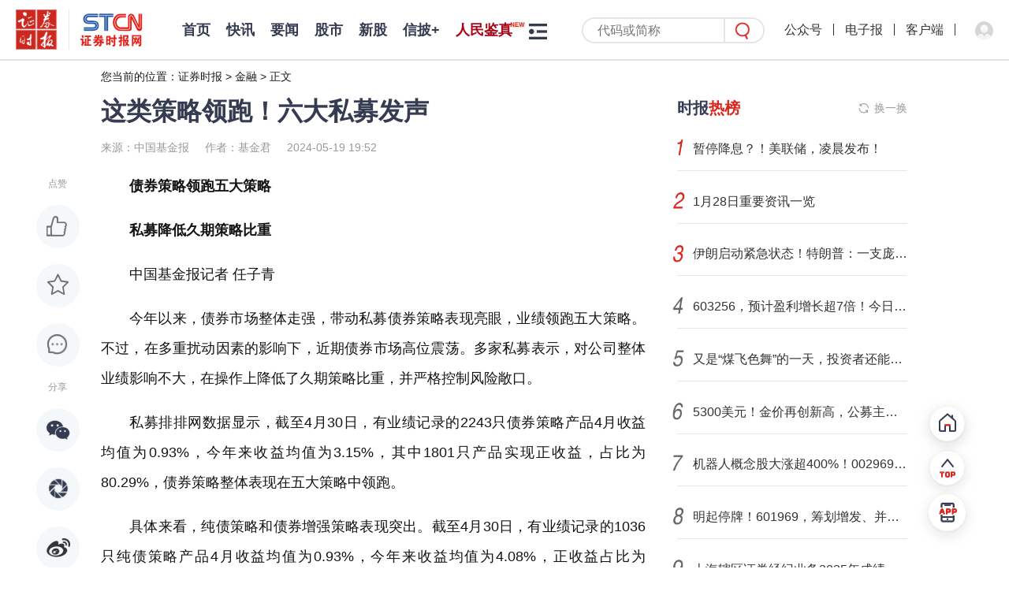

--- FILE ---
content_type: text/html; charset=utf-8
request_url: https://www.stcn.com/article/detail/1208779.html
body_size: 18013
content:

<!DOCTYPE html>
<html lang="zh-CN">
<head>
    <meta charset="utf-8">
    <meta name="renderer" content="webkit">
    <meta http-equiv="X-UA-Compatible" content="IE=edge">
    <meta http-equiv="Cache-Control" content="no-transform">
    <meta name="viewport" content="width=1280, initial-scale=1.0">
        <meta name="keywords" content="宏观经济,医药,农产品,私募,可转债,银行,化工,房地产,ETF,央企,煤炭,新基建,人工智能,机构">
            <meta name="description" content="证券时报，证券时报网，由人民日报社主管主办，是证券市场权威信息披露媒体，也是中国资本市场的重要信息披露平台。提供全天候7*24小时财经证券类资讯，内容丰富，包括时报快讯、股市新闻、财经资讯、基金净值、债券、期货、上市公司公告等，为用户提供全方位、最新鲜的财经信息。打造了“信披168”综合服务专区，资本市场投教“星火计划”，是权威、全面的资本市场服务平台。">
                    <title>这类策略领跑！六大私募发声</title>
        <meta name="referrer" content="never">
    <link rel='icon' href='https://static-web.stcn.com/static/images/favicon.ico' type='image/x-icon'/>
    <link rel="stylesheet" href="https://static-web.stcn.com/static/styles/common.css?v=20251201">
            <link rel="stylesheet" href="https://static-web.stcn.com/static/styles/list.css?v=20221012">
<link rel="stylesheet" href="https://static-web.stcn.com/static/styles/detail.css?v=20240125">
<style>
    body .detail-content{
        word-break: break-word !important;
    }
</style>
        </head>
<body >


<!--栏目-->
<div class="top-nav nav clearfix">
    <div class="l logos">
        <a href="/" class="logo-url" target="_blank"><img class="zqsb-logo" src="https://static-web.stcn.com/static/images/zqsb.png" alt=""></a>
        <span></span>
        <a href="/" class="logo-url" target="_blank"><img class="stcn-logo" src="https://static-web.stcn.com/static/images/stcn.png" alt=""></a>
    </div>
    <div class="l lt">
        <ul class="nav-list no-border clearfix">
            <li>
                <a href="/" target="_blank">首页</a>
            </li>
                        <li  >
                <a class=" " href="/article/list/kx.html" target="_blank">快讯</a>
            </li>
                        <li  >
                <a class=" " href="/article/list/yw.html" target="_blank">要闻</a>
            </li>
                        <li  >
                <a class=" " href="/article/list/gs.html" target="_blank">股市</a>
            </li>
                        <li  id="xingu">
                <a class=" " href="/article/xg.html" target="_blank">新股</a>
            </li>
                        <li  id="xinpi">
                <a class=" " href="/xinpi/index.html" target="_blank">信披+</a>
            </li>
                        <li  >
                <a class="new red" href="/article/cq.html" target="_blank">人民鉴真</a>
            </li>
                        <li  >
                <a class="new red" href="/article/gmg.html" target="_blank">港美股</a>
            </li>
                        <li  >
                <a class=" " href="/article/data.html" target="_blank">数据</a>
            </li>
                        <li  >
                <a class=" " href="/article/list/company.html" target="_blank">公司</a>
            </li>
                        <li  >
                <a class=" " href="/article/list/fund.html" target="_blank">基金</a>
            </li>
                        <li  >
                <a class=" " href="/article/list/finance.html" target="_blank">金融</a>
            </li>
                        <li  >
                <a class=" " href="/live/media.html" target="_blank">视听</a>
            </li>
                        <li  >
                <a class=" " href="/article/list/comment.html" target="_blank">评论</a>
            </li>
                        <li  >
                <a class=" " href="/article/list/zt.html" target="_blank">专题</a>
            </li>
                        <li  >
                <a class=" " href="/article/list/cj.html" target="_blank">产经</a>
            </li>
                        <li  >
                <a class=" " href="/chuangtou/index.html" target="_blank">创投</a>
            </li>
                        <li  >
                <a class=" " href="/article/list/kcb.html" target="_blank">科创板</a>
            </li>
                        <li  >
                <a class=" " href="/article/list/xsb.html" target="_blank">新三板</a>
            </li>
                        <li  >
                <a class=" " href="/edu/index.html" target="_blank">投教</a>
            </li>
                        <li  >
                <a class=" " href="/article/list/zk.html" target="_blank">ESG</a>
            </li>
                        <li  >
                <a class=" " href="/article/list/gd.html" target="_blank">滚动</a>
            </li>
                                    <li class="nav-more-btn-li">
                <div class="nav-more-btn">
                    <div class="nav-more-list clearfix">
                    </div>
                </div>
            </li>
                        <!--
                <li class="nav-more-btn-li show">
                    <div class="nav-more-btn">
                        <div class="nav-more-list clearfix">
                                                            <a href="<?/*= $item['url'] */?>" target="_blank"><?/*= $item['name'] */?></a>
                                                    </div>
                    </div>
                </li>
            -->        </ul>
    </div>
    <div class="r">
        <form class="nav-search-form" action="/article/search.html" target="_blank">
            <input name="keyword" placeholder="代码或简称"/>
            <button class="nav-search-form-submit-btn"></button>
        </form>
        <div class="top-nav-avatar">
            <a>公众号<div><img src="https://static-web.stcn.com/static/images/qr.png" alt=""></div></a>
            <i></i>
            <a href="https://epaper.stcn.com/" target="_blank">电子报</a>
<!--            <a href="https://epaper.stcn.com/col/202302/22/node_A001.html" target="_blank">电子报</a>-->
            <i></i>
            <a href="/public/download.html" target="_blank">客户端</a>
            <i></i>
                        <div class="drop-layer-wrapper">
                <a login-btn><img src="https://static-web.stcn.com/static/images/default-avatar.png" alt=""></a>
            </div>
                    </div>
    </div>
</div><div class="pt-77 w1200 m-auto">
    <div class="breadcrumb">
    您当前的位置：<a href="/">证券时报</a> > <a href="/article/list/finance.html">金融</a> > <a href="javascript:;">正文</a>
</div>


<div class="clearfix">
    <div class="column-810 l">
        <div class="detail-title">
            这类策略领跑！六大私募发声        </div>
        <div class="detail-info">
            <span>来源：中国基金报</span><span>作者：基金君</span><span>2024-05-19 19:52</span>
        </div>
        <div class="detail-content-wrapper">
            <div class="social-bar">
              <div class="tt">点赞</div>
              <div class="like like-btn " data-id="1208779" data-url="/operation/like.html"></div>
              <div class="fav post-btn " data-id="1208779" data-url="/operation/collect.html" ></div>
              <a class="comment" href="#comment"></a>
              <div class="tt">分享</div>
              <div class="share-popup social-share"
                   data-initialized="true"
                   data-title="这类策略领跑！六大私募发声"
                   data-description="这类策略领跑！六大私募发声"
                   data-image="https://static-web.stcn.com/upload/wechat/20240519/6649e5e1199a1.png"
                   data-url="https://h5.stcn.com/pages/detail/detail?id=1208779&jump_type=reported_info"
              >
                <a class="social-share-icon icon-wechat wx"></a>
                <a class="social-share-icon icon-qzone qq"></a>
                <a class="social-share-icon icon-weibo wb"></a>
              </div>
                        </div>
            <div class="detail-content">
                                <script src="https://static-web.stcn.com/static/scripts/echarts.min.js"></script><p><strong>债券策略领跑五大策略</strong></p><p><strong>私募降低久期策略比重</strong></p><p>中国基金报记者 任子青</p><p>今年以来，债券市场整体走强，带动私募债券策略表现亮眼，业绩领跑五大策略。不过，在多重扰动因素的影响下，近期债券市场高位震荡。多家私募表示，对公司整体业绩影响不大，在操作上降低了久期策略比重，并严格控制风险敞口。</p><p>私募排排网数据显示，截至4月30日，有业绩记录的2243只债券策略产品4月收益均值为0.93%，今年来收益均值为3.15%，其中1801只产品实现正收益，占比为80.29%，债券策略整体表现在五大策略中领跑。</p><p>具体来看，纯债策略和债券增强策略表现突出。截至4月30日，有业绩记录的1036只纯债策略产品4月收益均值为0.93%，今年来收益均值为4.08%，正收益占比为91.70%；有业绩记录的396只债券增强策略产品4月收益均值为1.06%，今年来收益均值为4.18%，正收益产品占比为79.55%。</p><p>此外，债券复合策略表现居中，今年以来的收益均值为3.57%，正收益占比为86.27%。转债交易策略受股市影响表现垫底，年内收益均值为-2.21%，正收益占比为30.61%，是唯一今年来平均收益为负的债券子策略。</p><p><img src="https://stcn-main.oss-cn-shenzhen.aliyuncs.com/upload/wechat/20240519/7KcgpBE2JbpDtwO6D1TibibE5W7A3j7lRhozh2gM5m9A5BibicLXCpC437hsAR7SO4OLia50x2A3WPlurL6YcdKuqwQ.png"/></p><p>格上基金研究员蒋睿表示，受益于化债政策推进以及避险情绪高涨，一季度债券市场牛市延续，尤其是30年期超长端利率债走势亮眼。整体来看，今年以来债券私募产品业绩表现较为突出。</p><p>合晟资产总经理冯建桥表示，今年公司旗下固收类产品业绩表现总体不错，特别是进取型策略的表现非常亮眼。“近期市场的高位震荡对我们来说影响不大，第一是我们产品的期限拉得没有那么长，第二是底层资产的分散度较高。同时，我们前期对客户做了比较充分的风险揭示和投资者教育，所以对我们的理解程度相对较高。”</p><p>“目前，公司旗下的固收类产品业绩较好，近期债券市场高位震荡，对我们的固收产品暂时没有负面影响。在操作上，我们前期及时减持了长债，增配了短债，同时适当增加了可转债和可交债的配置。”恒立基金创始人、总经理潘焕焕表示。</p><p>万柏投资表示，今年以来债券收益持续下行，固收类产品整体收益较去年有所下降，公司产品业绩表现相对占优，且回撤控制在0.1%的低位水平。近期长债利率大幅调整，但由于公司产品整体久期较短，利率风险较低，影响有限。未来，将继续保持偏低的久期分布，以更好地控制利率风险。</p><p>银叶投资投资经理刘璐告诉记者，截至目前，公司固收类产品业绩良好表现稳定，由于目前组合以票息策略和相对策略为主，降低了久期策略比重，利率高位震荡对组合影响相对有限。</p><p>利位投资总经理张晟刚说道，“今年公司固收类的产品业绩均跑在了同业前列。虽然近期债市震荡，但是我们分散投资，提前降低了风险敞口，做好了防守反击，并没有受太多的影响。”</p><p>由于今年债券策略的整体业绩表现相对突出，固收类私募产品的销售仍然比较火爆。蒋睿表示，投资者更倾向于底层安全、波动不高、流动性偏好的产品做底层配置，也有不少客户具备一定的专业知识，投资底层分散度较高的高收益债产品，还有部分客户关注到美联储降息带来的机会，配置了一些海外的美债产品。</p><p>在产品布局方面，私募也在积极调整。冯建桥坦言，“我们考虑对中长期利率品种做一些布局，目前仍在小范围测试与沟通之中，还没有广泛地对投资者进行推广，我们希望产品运行成熟之后再向投资者推出。”</p><p>张晟刚表示，在传统资产之外，进一步加大了权益可转债的仓位，选择一些稳定红利型资产替代低收益资产，实现多元化配置。目前公司纯债和“固收+”产品业绩均突破新高，部分产品认购火热，都处于售罄的状态。</p><p>潘焕焕表示，基于对今年债市处于牛尾的判断，加大了偏可转债和可交债类产品的推广和发行。从金融渠道和机构FOF资金的反馈来看，受今年一季度量化投资的波动，以及近期债市盘整的影响，金融机构销售渠道和机构资金对可转债和可交债类产品的关注度明显提高。</p><p><strong>私募热议超长期国债发行：</strong></p><p><strong>对市场资金面影响不大</strong></p><p><strong>“资产荒”下寻找多元机会</strong></p><p>中国基金报记者 江右</p><p>近日，超长期国债的发行引发市场关注，对股市和债市会产生哪些影响，未来债券市场会怎么走，投资机构如何应对债券市场的“资产荒”，中国基金报记者采访了多家私募机构。受访私募机构表示，超长期国债发行节奏并不快，单次发行额度并不大，资金面表现也比预期平稳。</p><p>对于当前债市投资机会研判，受访私募有所分歧，有私募表示资金面仍然宽裕，依然可为，也有私募表示低利率的估值形成约束，将在可转债、REITs、贵金属等方面寻找多元机会。</p><p>超长期国债发行</p><p>私募表示对市场资金面影响不大</p><p>5月17日上午，30年期超长期特别国债正式发行。首发的30年期超长期特别国债，为固定利率附息债，总额400亿元，票面利率由56家金融机构承销团进行竞争性招标后确定为2.57%。今年我国将发行1万亿元的超长期特别国债，包括20年期、30年期、50年期三个品种，共发行22次。此次发行的超长期特别国债的资金，主要是用于国家重大战略实施和重点领域安全能力建设各项工作。</p><p>万柏投资表示，根据近期财政部公布的2024年超长期特别国债发行有关安排，超长期特别国债涉及期限为20年、30年、50年，发行次数分别为7次、12次和3次，均为按半年付息。整体来看超长期特别国债发行节奏不快、单次发行额度并不大，对于资金面的冲击可控，且央行一季度货币政策报告中提出保持流动性合理充裕，在债券放量发行时央行或将采取降准、公开市场操作等工具平滑流动性风险。</p><p>多家私募表示超长期国债发行对债市供给压力小于预期。利位投资总经理张晟刚表示，今年的政府工作报告，已经提出会有万亿超长期国债的发行，曾一度让市场担忧债券供给冲击会造成价格波动。但财政部的动员会上明确了本次超长国债发行周期为5-11月，整体发行周期较长、发行节奏平缓，整体压力小于预期。宁水资本也表示，相比于2020年万亿抗疫特别国债的发行和2023年万亿国债的发行，本次特别国债发行的节奏相对平滑，品种也较为分散，对于债市的供给冲击较为有限，超长期特别国债发行的靴子落地后也意味着短期债市的风险因素有所释放。</p><p>也有私募认为国债发行丰富的债市品种，恒立基金创始人、总经理潘焕焕表示，我国推出特别国债发行可以更充分发挥积极财政效力，弥补相关经济短板，实现我国长期经济增长潜力。对债市而言，特别国债发行通过较显著增加了超长期国债供应，从长远看，这一方面有利于拓宽债市市场深度，尤其是提升超长期品种的交易流动性，另一方面有助于满足目前市场对长期品种较强投资需求，防止过度供需失衡。不过，短期由于供给增加以及股债跷跷板影响，债券市场可能会承受一定压力。合晟资产总经理冯建桥则认为，短期看，超长期特别国债的发行会对市场资金造成一定分流，股市和债市的短期波动会加大。但积极财政政策，会对中长期的经济带来积极影响。</p><p>对于股市而言，私募普遍认为超长期国债发行对经济拉动，有利于股市。潘焕焕表示，对股市而言，特别国债对经济有拉动作用，对股市有积极的正面影响。张晟刚表示，一定程度会增加市场对管理层托底经济的信心，吸引海外资金回流，利好股票市场，尤其是国债投向的生物科技、人工智能、新基建等领域。宁水投资以及国债重点支持的行业有一定机会。</p><p>低利率估值环境</p><p>私募对债券后市分歧</p><p>今年以来，中证全债指数上涨了3%左右，债券市场的收益率走低，在目前债券市场“资产荒”的背景下，未来债券市场是继续牛市，还是将步入震荡或调整，不同私募机构有不同看法。</p><p>有私募认为债券市场牛市趋势仍将持续。宁水资本认为，中长期债牛趋势仍将持续。宁水资本表示，今年4月下旬债市的高位震荡主要是由于短期交易情绪的过热导致央行对长债收益率的关注和超长期国债发行的悬而未决也引发市场的担忧，但近期债市的震荡已对这两个风险因素进行充分消化。在地产下行、信贷偏弱、资产荒格局加深等中长期核心逻辑没有明显变化下，债市整体趋势或仍难以扭转。同时今年特别国债的发行节奏相比往期更为平滑，对于债市供给潜在冲击预计也相对有限。近期债市的调整再度提升债券资产配置的安全边际，中长期角度看国债资产仍有较好的配置价值。</p><p>冯建桥也认为，债市行情的持续性从长期来看是比较好的。不过目前，由于一季度债券市场尤其是中长期债券涨势较快，所以市场中一定有一部分委托人不是因为债券市场长期逻辑，而是由于短期“追涨”追进去的。这部分短期客户的负债属性相对是比较差的。在将来可能出现一定波动的时候，这部分资金就会撤出市场，所以长期来看市场的持续性是可观的，但短期的市场参与者结构并不是特别理想的，可能需要一些调整。</p><p>张晟刚表示基本面对债市依旧有所支撑。他表示，当前经济弱复苏的格局没有明显变化。5月以来虽各地地产限购政策放宽，但从销售数据上来看效果仍不明显，基本面对债市行情依旧有所支撑。此外，央行对资金面管理虽然偏谨慎，但相较此前几次缩量续作MLF，近期等量续作MLF，希望稳定资金面的态度比较明显，流动性逻辑仍在。财政政策加码短期内虽然会引起市场情绪波动，但分批次发行所造成的供给冲击会有所弱化，在带来经济实质性改变之前债市风险依旧偏小，债券市场依旧可为。</p><p>银叶投资投资经理刘璐也认为债市环境短期仍相对安全。他表示，中期维度，债券走势还是看经济基本面复苏强度以及通胀水平能否顺利回升，目前宏观最大的不确定是房地产在下半年能否企稳，也是市场最关注的问题之一。近期各部委频繁推出针对地产供给侧和需求侧的托底政策，有助于地产预期修复和相关产业链的边际改善，但是全社会的悲观预期难以快速扭转，需要时间逐步消化传导，对债市是潜在的利空慢变量。短期看，主导债市的仍是债券供需结构影响下的流动性水平，方向上国债和地方债发行逐步推进，但短期发行节奏还不足以对冲旺盛的配置需求，因此短期债市环境仍相对安全。</p><p>也有认为债市将呈现震荡或受到估值约束。万柏投资认为，央行24年一季度货币政策专栏4关于长债收益率提出近期经济指标和社会预期还在改善，将支撑长期国债收益率总体运行在与长期经济增长预期相匹配的合理区间内，前期10年、30年国债低点2.2%、2.4%或将成为下限，当前经济修复较为缓慢的大环境下为降低实体经济融资成本，整体利率下行的大方向尚未改变，长债利率继续向上空间有限，后续大概率呈现区间震荡格局。</p><p>潘焕焕认为偏低利率估值对市场形成约束，如果宏观经济继续改善，债牛将要收尾。他表示，当前影响债市的短期因素，主要有三个：一是债市收益率总体处于历史低位；二是我国宏观经济开局好于预期；三是相关政策部门提示了长债利率过低。在此影响下，今年债市经过一季度的较快上涨后开始横盘整理。预计在宽松货币政策背景下，债市投资需求仍较旺盛，同时偏低利率估值也对市场形成约束。此外，如果今年宏观经济能继续改善，并推动消费和生产物价逐步回升，则债市有望进入牛市收尾阶段。</p><p>债券资产荒下寻找多元机会</p><p>如REITs、可转债等</p><p>债券市场需求旺盛，资金买债热情较高，在偏低利率环境下该如何寻找更好收益，不少私募机构看向多元化配置。</p><p>潘焕焕表示，此前A股低迷提升市场避险情绪，债券也形成牛市趋势，银行等机构也存在较大的投资配置压力，导致大量资金加速涌入债市，2024年以来，银行理财产品规模增长也较快，今年4月底相较2023年年底，规模又增长2万亿元左右。目前，随着超长期国债加大供应，股市风险偏好取得初步修复，监管层提示债市过度追涨风险等因素，债市波动恢复相对均衡态势。</p><p>在投资操作方面，潘焕焕表示，应对资产荒需要丰富债市、可转债、REITs、股市、工业品和农产品、贵金属以及海外标的ETF等多元化投资策略，从而避免过度依赖单一资产。如果产品依赖单一资产，而该类资产出现整体的泡沫化，则风险难以防范。</p><p>应对资产荒，寻找更多元资产成为很多私募共同想法。冯建桥表示，应对资产荒，首先是跟客户及委托人充分沟通，其次是在品种选择上面尽可能地多元化，靠分散来应对资产荒。万柏投资认为，在资产荒的环境下不应盲目下沉信用，可挖掘其他类固收资产，如REITS、可转债、可交债等，在利率波动性提升的环境下可利用期货、期权等衍生工具进行波动操作获取收益，也可探索境外较高收益资产，获取同一主体境内外利差收益。</p><p>宁水资本表示，对于债市资产荒。一方面我们将坚持风险优先的投资考量，选取安全系数较高、流动性较好的债券资产进行配置。另一方面将不断优化债券投资组合，挖掘更多的债市投资机会，为债券策略长期发展持续赋能。</p><p>也有私募表示要积极交易。张晟刚说，资产荒下，要深入研究，积极交易，并在权益市场和可转债市场继续挖掘，寻找更广泛意义上的类固收资产。刘璐也表示，今年来“资产荒”愈演愈烈，当前主要品种的信用利差均已压缩到历史极低分位。在资产价格不足以弥补主体信用风险的情况下，严守风险底线，不做过度信用下沉。超额收益的获取更多转向波段交易，以及曲线结构、品种利差、衍生品衍生的各种利差套利交易。</p><p><strong>债券私募采取防守策略、注重分散</strong></p><p><strong>积极做信用阿尔法挖掘</strong></p><p>中国基金报记者 吴君</p><p>近期债市高位震荡，市场环境相对拥挤，记者了解到，目前多数债券私募在投资策略上整体偏稳健防守，降低久期和杠杆，配置以中短债为主，但也有部分私募看好长债。同时，还有私募积极做信用债的阿尔法挖掘，看好部分地区城投债、国企地产债等机会；另外注重分散配置，买进转债等品种，采取套利、波段交易等策略。</p><p>债券私募采取稳健防守策略</p><p>降低久期和杠杆、注重分散配置</p><p>在债券投资策略上，据排排网财富管理合伙人荣浩观察，近期私募调整久期策略、降低利率风险，如降低长久期债券持仓比例；同时更多关注信用阿尔法策略，持有质地较好的信用债增厚收益；另外在震荡阶段，积极寻找交易机会和供需矛盾产生的错误定价标的。</p><p>利位投资总经理张晟刚表示，依旧坚持信用债的阿尔法挖掘，并兼顾利率、信用波段交易。“鉴于目前相对拥挤的债券投资环境，我们适当降低了一些杠杆和久期以应对潜在的市场波动。在产品投资范围许可的情况下，也用了股息类可转债进行少部分仓位的替代。”</p><p>恒立基金总经理潘焕焕称，目前是另类哑铃结构，一方面以稳健防守策略为主，配置上偏重短期限品种，信用上偏重高评级品种；另一方面，加大了对可转债和可交债的配置。“这种配置方式，既可以防止经济企稳下债市可能面临的压力，同时也应对了高息资产荒下配置的压力，目前部分可交债、可转债还存在利息高、担保足、期权价值高的特点，值得深入挖掘。”</p><p>合晟资产总经理冯建桥说，“首先我们‘不追涨’，其次不同策略在底层资产上尽量做到分散，通过底层资产之间的负相关性和极度的分散，包括地域、行业、主体、期限，来防范可能出现的各种风险。”</p><p>同时，私募更注重多元收益来源，采取套利、波段交易策略。</p><p>宁水资本表示，采取动态仓位管理、品种相对分散的配置思路。在把握好债市中长期趋势收益的同时，通过期限结构优化和波动套利的量化策略，构建多元化的收益来源。“对于可能发生的潜在风险，采取债市数据重点跟踪、波动限额平滑监控等多种方式进行预防。”</p><p>银叶投资投资经理刘璐称，主要是趋势性的久期策略和偏中性的、结构优化的相对增强策略相结合。久期策略基于对长期趋势的判断，从组合管理角度，久期匹配宏观趋势后，更多是对利率波动和回撤幅度的控制；相对增强策略是运用量化工具辅助研究，在曲线结构、品种利差、衍生品的各种利差交易中持续寻找套利机会，“这类交易，相比久期和信用下沉策略风险相对可控，却有着较高的性价比，能为组合累计正收益。”</p><p>也有私募注重信用挖掘。万柏投资表示，政治局会议提出要深入实施地方政府债务风险化解方案，当前城投整体安全性仍较高，但短久期信用利差已压缩至极限，继续下沉信用性价比不高；须警惕部分尾部区域城投的“退平台”风险，对于中等区域中低资质城投债可适当拉长久期，但要保持资产和负债端期限匹配，降低流动性风险；对于杠杆，保持适中水平，在央行防止资金空转套利的政策导向下，资金利率难以继续向下，或阶段性抬升。</p><p>多数私募以配置中短债为主</p><p>也有机构看好长债机会</p><p>记者了解到，现在不同私募在短债和长债配置上产生分歧，在行业选择上也不太一样。荣浩表示，在近期震荡的市场中，在久期上，管理人偏向于确定性更高、影响更小的中短债。行业配置方面，受益于今年持续的城投债一揽子化债，有更多资金愿意投入；在地产行业弱修复和融资政策不断落地的情况下，国企地产债投资机会也受到更多关注。</p><p>“目前恒立基金以稳健防守策略为主，规避利率处于历史低位的超长期品种，优先投资偏短期限品种以及高信用评级品种；同时在金融、能源、化工、医药等行业上，增加了配置。”潘焕焕说。</p><p>刘璐称，目前更青睐短债，一是短期限制高息揽储的政策导致存款搬家到理财等，直接利好中短债券品种；二是3月以来央行多次提示长端利率交易风险，表示长端利率应匹配经济增速，上半年下行过低偏离经济基本面，这种情况主因是债券供给节奏偏慢，后续随着供给推进，会逐步缓解。</p><p>冯建桥表示，会按照客户需求，依据不同产品的风险收益特征进行配置。相较于长债，中短债会配置较多一些，因为更希望客户了解的风险跟其实际承受的风险是一致的。如果要配置长债，倾向于在单独做长债的产品中，给客户做完整的风险揭示之后再配置。</p><p>万柏投资认为，受限于资金利率，短债继续下行空间不足，而长债面临较大的利率风险，近期受地产增量政策以及地方债和国债加速发行的影响，长债利率持续向上调整，但从最近经济与金融数据来看当前基本面仍较为疲弱，后续利率回落概率较大，总体来看长债波动性较大，可择机进行波段操作，配置方面中短期债券性价比较高。另外，近期地产行业增量政策频繁出台，包括一二线城市放松限购限贷、政府收购商品房用作公共租赁住房等，地产风险偏好明显回升，可选取优质国央企地产债进行配置。</p><p>张晟刚表示，在品种选择上较为均衡，利率和信用都有布局，并辅以国债期货作对冲。“年初资产荒预期下我们更看好长债，债市如期迎来一波大牛市，目前降低了久期陆续止盈，加大了短债的仓位。行业上城投、煤炭等产业债均有所配置，今年取得了丰厚回报。”</p><p>但也有不少私募看好长债。宁水资本称，考虑到实体经济承压下信用债风险相对较高，且在信用利差收窄下信用债收益预期同国债相比较为有限，所以目前产品主要投资于国债及国债相关的衍生品。“我们觉得，当前时点长债的投资相对更优，主要是考虑到在海外高利率影响下，短期限国债处于稳汇率需求下行空间或将有所受限，而长期限国债更多是在于经济基本面，特别是在需求没有持续明显的修复时，长债收益率下行动能或更强。”</p><p>格上基金研究员蒋睿总结，债券私募更多以信用债投资为主，近两年更多集中于短久期的品种，长久期不多。相对于往年来讲，今年债券私募策略调整幅度比较大，少数机构会参与长端的利率投资，更多机构提升了组合中债性转债的占比。</p><p>编辑：小茉</p><p>审核：木鱼</p>                            </div>
                          <div class="detail-content-editor">责任编辑： 吴晓辉</div>
                                    <div class="detail-content-tags">
                <!--普通文章标签-->
                                <div>宏观经济</div>
                                <div>医药</div>
                                <div>农产品</div>
                                <!--快讯标签-->
            </div>
            <div class="stock-tags">
                          </div>
                        <div class="detail-content-statement">
                <div>声明：证券时报力求信息真实、准确，文章提及内容仅供参考，不构成实质性投资建议，据此操作风险自担</div>
                <div>下载“证券时报”官方APP，或关注官方微信公众号，即可随时了解股市动态，洞察政策信息，把握财富机会。</div>
            </div>
                        <div class="comment" id="comment">
                <div class="comment-tt">网友评论</div>
                <div class="comment-input">
                                        <div class="ds-tip"><span login-btn>登录</span>后可以发言</div>
                    <textarea name="content" placeholder="请输入内容" class="hidden"></textarea>
                                        <div class="btn send-comment-btn" data-url="/operation/submit-comment.html?table=news&id=1208779" data-id="1208779">发送</div>
                </div>
                <div class="comment-tip">网友评论仅供其表达个人看法，并不表明证券时报立场</div>
                <div class="comment-list">
                                        <div class="empty comment text-center" style="display: block">
                      暂无评论
                    </div>
                                    </div>
            </div>
                        <div class="list-page-tab black">
                <div class="active">为你推荐</div>
            </div>
            <ul class="list" data-fetch="true" data-url="">
                                <li class="no-tag ">
                    <div class="content">
                        <div class="tt">
                            <a href="/article/detail/3619932.html" target="_blank">
                            利好来了！刚刚，国务院办公厅重磅发布！                            </a>
                        </div>
                        <div class="info mt-60">
                            <span>券商中国</span>
                                                        <span>陈铭</span>
                                                        <span>2026-01-29 18:49</span>
                        </div>
                    </div>
                                        <div class="side">
                        <a href="/article/detail/3619932.html" target="_blank">
                            <img src="https://static-web.stcn.com/upload/wechat/20260129/697b34a6bab86.png" alt="">
                        </a>
                    </div>
                                    </li>
                                <li class="no-tag ">
                    <div class="content">
                        <div class="tt">
                            <a href="/article/detail/3619688.html" target="_blank">
                            消费利好！国办发布！                            </a>
                        </div>
                        <div class="info mt-60">
                            <span>证券时报</span>
                                                        <span>2026-01-29 17:41</span>
                        </div>
                    </div>
                                        <div class="side">
                        <a href="/article/detail/3619688.html" target="_blank">
                            <img src="https://static-web.stcn.com/upload/wechat/20260129/697b287fb641a.png" alt="">
                        </a>
                    </div>
                                    </li>
                                <li class="no-tag ">
                    <div class="content">
                        <div class="tt">
                            <a href="/article/detail/3620049.html" target="_blank">
                            500亿稀土巨头！预计业绩大增！今日股价涨停                            </a>
                        </div>
                        <div class="info mt-60">
                            <span>证券时报网</span>
                                                        <span>黄翔</span>
                                                        <span>2026-01-29 19:10</span>
                        </div>
                    </div>
                                        <div class="side">
                        <a href="/article/detail/3620049.html" target="_blank">
                            <img src="https://static-web.stcn.com/upload/2026/0129/19/697b3f42ca802.png" alt="">
                        </a>
                    </div>
                                    </li>
                                <li class="no-tag ">
                    <div class="content">
                        <div class="tt">
                            <a href="/article/detail/3620144.html" target="_blank">
                            “不要把黄金作为短期投机工具”                            </a>
                        </div>
                        <div class="info mt-60">
                            <span>国际金融报</span>
                                                        <span>李曦子</span>
                                                        <span>2026-01-29 19:48</span>
                        </div>
                    </div>
                                        <div class="side">
                        <a href="/article/detail/3620144.html" target="_blank">
                            <img src="https://static-web.stcn.com/upload/wechat/20260129/697b485c03e9c.png" alt="">
                        </a>
                    </div>
                                    </li>
                                <li class="no-tag ">
                    <div class="content">
                        <div class="tt">
                            <a href="/article/detail/3619623.html" target="_blank">
                            爱卓科技并表，德尔股份预计2025年净利润同比增长132.63%至204.21%                            </a>
                        </div>
                        <div class="info mt-60">
                            <span>证券时报网</span>
                                                        <span>司迪</span>
                                                        <span>2026-01-29 17:18</span>
                        </div>
                    </div>
                                        <div class="side">
                        <a href="/article/detail/3619623.html" target="_blank">
                            <img src="https://static-web.stcn.com/upload/2026/0129/17/20150616126831.jpg" alt="">
                        </a>
                    </div>
                                    </li>
                                <li class="no-tag ">
                    <div class="content">
                        <div class="tt">
                            <a href="/article/detail/3619727.html" target="_blank">
                            【29日资金路线图】两市主力资金净流出超600亿元 食品饮料等行业实现净流入                            </a>
                        </div>
                        <div class="info mt-60">
                            <span>证券时报</span>
                                                        <span>王军</span>
                                                        <span>2026-01-29 17:56</span>
                        </div>
                    </div>
                                        <div class="side">
                        <a href="/article/detail/3619727.html" target="_blank">
                            <img src="https://static-web.stcn.com/upload/wechat/20260129/697b2ea1ca905.png" alt="">
                        </a>
                    </div>
                                    </li>
                            </ul>
                    </div>
    </div>
    <div class="list-page-aside column-350 ml-40 r">
                <div class="box need-fixed">
  <div class="box-title">
          <div class="box-title-icon-text">
        时报<span>热榜</span>
      </div>
        <span class="refresh-btn" data-refresh="refresh-list" data-target-list="index-hot-list" data-refresh-url="/article/index-hot-list.html">换一换</span>
  </div>
  <div class="box-content">
    <ul class="stcn-hot-list" id="index-hot-list"></ul>
  </div>
</div>        <a href="/public/download.html" class="add" target="_blank">
  <img src="https://static-web.stcn.com/static/images/aside-app-download.png" alt="">
</a>
        <div class="box">
  <div class="box-title">
    <div class="box-title-icon-text">
      热点<span>视频</span>
    </div>
    <span class="refresh-btn" data-refresh="video-hot-list" data-target-list="hot-video-list" data-refresh-url="/article/category-video-rank.html">换一换</span>
  </div>
  <div class="box-content">
    <ul class="aside-hot-video-list" id="hot-video-list">
    </ul>
  </div>
</div>    </div>
</div>
<!--<div class="detail-bottom-copyright">
  <div>深圳证券时报社有限公司版权所有，未经书面授权禁止转载及各种形式的软件开发。</div>
  <div>Copyright © 2008-2025 Shenzhen Securities Times Co., Ltd. All Rights Reserved</div>
</div>-->
</div>

<div class="fixed-tool">
  <a href="/" class="go-home"  target="_blank"></a>
  <div class="go-top"></div>
  <a href="/public/download.html" class="go-download" target="_blank"></a>
</div>
<div class="footer-copyright mt-92">
    <div>
    <div><a href="/public/about-us.html" target="_blank">关于我们</a><span>|</span><a href="/public/service.html" target="_blank">服务条例</a><span>|</span><a href="/public/contact.html" target="_blank">联系我们</a><span>|</span><a href="/public/copyright.html" target="_blank">版权声明</a><span>|</span><a href="/public/site-map.html" target="_blank">网站地图</a><span>|</span><a href="/public/clue.html" data-is-login="false" target="_blank" class="index-jump-clue">线索提交</a></div>
    <div>备案号：<a href="https://beian.miit.gov.cn/#/Integrated/index" target="_blank">粤ICP备09109218号-7</a><span>|</span><a href="/public/license_2.html" target="_blank">增值电信业务经营许可证：粤B2-20080118</a><span>|</span><a href="/public/license_1.html" target="_blank">互联网新闻信息服务许可证10120170066</a><span>|</span><a href="https://beian.mps.gov.cn/#/query/webSearch?code=44030002008846" target="_blank">粤公网安备44030002008846号</a></div>
<!--    <div><a href="/public/license_3.html" target="_blank">广播电视节目制作经营许可证：（粤）字第01703号</a><span>|</span><a href="/public/license_4.html" target="_blank">信息网络传播视听节目许可证1908317</a></div>-->
    <div>违法和不良信息举报电话：0755-83514034 邮箱：<a href="mailto:0">bwb@stcn.com</a> <img src="https://static-web.stcn.com/static/images/wxb-icon.png" width="19" height="17" alt=""><a href="https://www.12377.cn/" target="_blank">中央网信办违法和不良信息举报中心</a><span login-btn>|</span><a href="/user-center/tip-off.html" data-is-login="false"  class="index-jump-report">证券时报网举报中心</a></div>
    <div>本网站提供之资料或信息，仅供投资者参考，不构成投资建议。</div>
    <div>深圳证券时报社有限公司版权所有，未经书面授权禁止转载及各种形式的软件开发。</div>
    <div>Copyright © 2008-2026 Shenzhen Securities Times Co., Ltd. All Rights Reserved</div>
</div></div>
<link rel="stylesheet" href="https://static-web.stcn.com/static/styles/login.css?v=20241210">
<script type="text/html" class="pop-window-login">
    <div class="pop-window login-pop-window">
        <div class="close"></div>
        <div class="pwd-form-wrapper">
            <div class="pop-window-title">
                <img src="https://static-web.stcn.com/static/images/login-logo.png" alt="">
            </div>
            <div class="pop-window-body pwd-login-form">
                <div class="switch-login-type-tab">
                    <span class="active">密码登录</span>
                    <span>验证码登录</span>
                </div>
                <div class="pop-window-form">
                    <div class="different-form">
                        <form data-ali-captch="true" action="/public/login.html" class="pop-window-login-pwd-form">
                            <input name="phone" type="number" placeholder="请输入手机号码">
                            <div class="pwd-input">
                                <input name="pwd" type="password" placeholder="请输入密码">
                                <div class="forget-pwd-btn">忘记密码</div>
                            </div>
                            <div class=verify-image-code-input>
                                <input name="verifyImgCode" type="text" placeholder="请输入图形验证码">
                                <img class="verify-img-code" src="/site/captcha.html?v=6405440170e48"/>
                            </div>
                            <button class="sub-btn">登录</button>
                            <div class="sub-btn-tip">
                              <input type="checkbox" checked="checked" name="privacyChecked" value="1"/>
                              未注册手机验证后自动登录，注册即代表同意<a href="/public/agreement.html" target="_blank">《用户协议》</a>、<a href="/public/privacy.html" target="_blank">《隐私保护指引》</a>
                            </div>
                        </form>
                        <form data-ali-captch="false" action="/public/login.html" class="pop-window-login-phone-form">
                            <input name="phone" type="number" placeholder="请输入手机号码" class="login-phone-code-in">
                            <div class="phone-code-input">
                                <input name="phoneVerifyCode" placeholder="请输入验证码">
                                <button type="button" data-ali-captch="true" class="login-send-phone-code-btn send-phone-code-btn" data-url="/public/send-code.html">发送验证码</button>
                            </div>
                            <div class=verify-image-code-input>
                                <input name="verifyImgCode" type="text" placeholder="请输入图形验证码">
                                <img class="verify-img-code" src="/site/captcha.html?v=6405440170e48"/>
                            </div>
                            <button class="sub-btn">登录</button>
                            <div class="sub-btn-tip">
                              <input type="checkbox" checked="checked" name="privacyChecked" value="1"/>
                              未注册手机验证后自动登录，注册即代表同意<a href="/public/agreement.html" target="_blank">《用户协议》</a>、<a href="/public/privacy.html" target="_blank">《隐私保护指引》</a></div>
                        </form>
                    </div>
                </div>
                <!--<div class="third-account text-center">
                    <div class="tt"><span>第三方账户登录</span></div>
                    <a href="javascript:;" class="wb"></a>
                    <a href="javascript:;" class="qq"></a>
                    <a href="javascript:;" class="wx"></a>
                </div>-->
            </div>
            <div class="pop-window-body pwd-forget-form" style="display: none">
                <div class="switch-login-type-tab">
                    <span class="active">忘记密码</span>
                </div>
                <div class="pop-window-form">
                    <form data-no-privacy-validate="true" data-ali-captch="false" action="/public/reset-pwd.html" class="pop-window-login-phone-form">
                        <input name="phone" type="number" placeholder="请输入手机号码" class="forget-phone-code-in">
                        <div class="phone-code-input">
                            <input name="phoneVerifyCode" placeholder="请输入验证码">
                            <button data-ali-captch="true" type="button" class="forget-send-phone-code-btn send-phone-code-btn" data-url="/public/send-code.html">发送验证码</button>
                        </div>
                        <div class=verify-image-code-input>
                            <input name="verifyImgCode" type="text" placeholder="请输入图形验证码">
                            <img class="verify-img-code" src="/site/captcha.html?v=6405440170e48"/>
                        </div>
                        <input name="password" type="password" placeholder="请设置密码">
                        <button class="sub-btn">确定</button>
                        <div class="sub-btn-tip text-center pwd-form-back-text">返回登录</div>
                    </form>
                </div>
            </div>
        </div>
        <div class="wx-login-wrapper" style="display: none">
            <div class="wx-qr">
                <div class="text-center">
                    <img src="https://static-web.stcn.com/static/images/wx-login-logo.png" alt="" class="wx-login-logo">
                </div>
                <div class="tt">
                    <span>使用微信扫一扫登录</span>
                </div>
                <div class="text-center qr">
                    <img src="https://static-web.stcn.com/static/images/qr.png" alt="">
                </div>
                <div class="text-center qr-text">证券时报官网</div>
                <div class="back-text text-center">返回</div>
            </div>
        </div>
    </div>
</script><script src="https://static-web.stcn.com/static/scripts/api.js?v=20231108"></script>
<script src="https://static-web.stcn.com/static/scripts/jquery.min.js"></script>
<script src="https://static-web.stcn.com/static/scripts/jquery-migrate.min.js"></script>
<script src="https://static-web.stcn.com/static/scripts/lodash.min.js"></script>
<script src="https://static-web.stcn.com/static/scripts/layer/layer.js"></script>
<script src="https://static-web.stcn.com/static/scripts/common.js?v=20251103"></script>
<!--<script src="--><?//= $oss_url ?><!--/static/scripts/echarts.min.js"></script>-->
<link rel="stylesheet" href="https://static-web.stcn.com/static/scripts/share/css/share.min.css" />

<script src="https://static-web.stcn.com/static/scripts/share/js/social-share.min.js"></script>
<script>
  $(function () {
    fetchStockTagData()
    asideHotColumnListRefresh()
    asideHotVideoListRefresh()
    $('.detail-content img,.detail-content video').each(function (k, v) {
      let $div = $('<div class="text-center" style="text-indent: 0em"></div>')
      $div.append($(v).clone())
      $(v).replaceWith($div)
    })
    $('.detail-content img').each(function(){
      $(this).attr('title','')
    })

    $('body').on('click','.post-btn',function(e){
      e.preventDefault()
      var $this = $(this)
      var boolean = $this.hasClass('active')

      $.post($this.data('url'),{id:$this.data('id'),fav:!boolean},function(res){
        layer.msg(res.msg)
        if(res.state){
          if(boolean){
            $this.removeClass('active')
          }else{
            $this.addClass('active')
          }
        }
      })
    })

    window.loginSuccessCallback = function(){
      var msg = ''
      var loading = false
      $('.comment-input').find('textarea').removeClass('hidden').on('change',function(e){
        msg = e.target.value
      })
        .end().find('.ds-tip').remove()
        .end().find('.btn').click(function(){
        if(loading) return
        var id = $(this).data('id')
        if($.trim(msg).length){
          loading = true
          $.post($(this).data('url'),{msg:msg,id:id},function(res){
            loading = false
            layer.msg(res.msg)
            if(res.state){
              $(".comment-list ul").prepend(res.data)
              $('.comment-input').find('textarea').val('')
            }
          })
        }else{
          layer.msg('请输入发言内容')
        }
      })
    }

    var $loadMoreCommentBtn = $('.load-more-comment-btn')
    var page_time = $loadMoreCommentBtn.data('page-time')
    $loadMoreCommentBtn.click(function(){
      var that = $(this)
      $.getJSON($(this).data('url'),{page_time:page_time},function(res){
        if(res.data.length){
          page_time = res.page_time
          $('.comment-list ul').append(res.data)
        }else{
          that.prev().show()
          that.hide()
        }
      })
    })

      })
</script>
<div id="captcha-element"></div>
<div style="display: none">
    <button id="ali-captcha-verifycode-btn" data-url="/public/captcha-verify.html"></button>
</div>
<script src="https://static-web.stcn.com/static/scripts/jsencrypt.min.js"></script>
<script type="text/javascript" src="https://o.alicdn.com/captcha-frontend/aliyunCaptcha/AliyunCaptcha.js"></script>
<script>
  $(function(){
    widthQuery()
  })
</script>
<script type="text/javascript">document.write(unescape("%3Cspan style='display:none;' id='cnzz_stat_icon_1281169049'%3E%3C/span%3E%3Cscript src='https://s9.cnzz.com/z_stat.php%3Fid%3D1281169049' type='text/javascript'%3E%3C/script%3E"));</script>
<script type="text/javascript">document.write(unescape("%3Cspan style='display:none;' id='cnzz_stat_icon_1281264856'%3E%3C/span%3E%3Cscript src='https://s4.cnzz.com/z_stat.php%3Fid%3D1281264856' type='text/javascript'%3E%3C/script%3E"));</script>
</body>
</html>




--- FILE ---
content_type: text/html; charset=utf-8
request_url: https://www.stcn.com/article/detail/1208779.html
body_size: 18128
content:

<!DOCTYPE html>
<html lang="zh-CN">
<head>
    <meta charset="utf-8">
    <meta name="renderer" content="webkit">
    <meta http-equiv="X-UA-Compatible" content="IE=edge">
    <meta http-equiv="Cache-Control" content="no-transform">
    <meta name="viewport" content="width=1280, initial-scale=1.0">
        <meta name="keywords" content="宏观经济,医药,农产品,私募,可转债,银行,化工,房地产,ETF,央企,煤炭,新基建,人工智能,机构">
            <meta name="description" content="证券时报，证券时报网，由人民日报社主管主办，是证券市场权威信息披露媒体，也是中国资本市场的重要信息披露平台。提供全天候7*24小时财经证券类资讯，内容丰富，包括时报快讯、股市新闻、财经资讯、基金净值、债券、期货、上市公司公告等，为用户提供全方位、最新鲜的财经信息。打造了“信披168”综合服务专区，资本市场投教“星火计划”，是权威、全面的资本市场服务平台。">
                    <title>这类策略领跑！六大私募发声</title>
        <meta name="referrer" content="never">
    <link rel='icon' href='https://static-web.stcn.com/static/images/favicon.ico' type='image/x-icon'/>
    <link rel="stylesheet" href="https://static-web.stcn.com/static/styles/common.css?v=20251201">
            <link rel="stylesheet" href="https://static-web.stcn.com/static/styles/list.css?v=20221012">
<link rel="stylesheet" href="https://static-web.stcn.com/static/styles/detail.css?v=20240125">
<style>
    body .detail-content{
        word-break: break-word !important;
    }
</style>
        </head>
<body >


<!--栏目-->
<div class="top-nav nav clearfix">
    <div class="l logos">
        <a href="/" class="logo-url" target="_blank"><img class="zqsb-logo" src="https://static-web.stcn.com/static/images/zqsb.png" alt=""></a>
        <span></span>
        <a href="/" class="logo-url" target="_blank"><img class="stcn-logo" src="https://static-web.stcn.com/static/images/stcn.png" alt=""></a>
    </div>
    <div class="l lt">
        <ul class="nav-list no-border clearfix">
            <li>
                <a href="/" target="_blank">首页</a>
            </li>
                        <li  >
                <a class=" " href="/article/list/kx.html" target="_blank">快讯</a>
            </li>
                        <li  >
                <a class=" " href="/article/list/yw.html" target="_blank">要闻</a>
            </li>
                        <li  >
                <a class=" " href="/article/list/gs.html" target="_blank">股市</a>
            </li>
                        <li  id="xingu">
                <a class=" " href="/article/xg.html" target="_blank">新股</a>
            </li>
                        <li  id="xinpi">
                <a class=" " href="/xinpi/index.html" target="_blank">信披+</a>
            </li>
                        <li  >
                <a class="new red" href="/article/cq.html" target="_blank">人民鉴真</a>
            </li>
                        <li  >
                <a class="new red" href="/article/gmg.html" target="_blank">港美股</a>
            </li>
                        <li  >
                <a class=" " href="/article/data.html" target="_blank">数据</a>
            </li>
                        <li  >
                <a class=" " href="/article/list/company.html" target="_blank">公司</a>
            </li>
                        <li  >
                <a class=" " href="/article/list/fund.html" target="_blank">基金</a>
            </li>
                        <li  >
                <a class=" " href="/article/list/finance.html" target="_blank">金融</a>
            </li>
                        <li  >
                <a class=" " href="/live/media.html" target="_blank">视听</a>
            </li>
                        <li  >
                <a class=" " href="/article/list/comment.html" target="_blank">评论</a>
            </li>
                        <li  >
                <a class=" " href="/article/list/zt.html" target="_blank">专题</a>
            </li>
                        <li  >
                <a class=" " href="/article/list/cj.html" target="_blank">产经</a>
            </li>
                        <li  >
                <a class=" " href="/chuangtou/index.html" target="_blank">创投</a>
            </li>
                        <li  >
                <a class=" " href="/article/list/kcb.html" target="_blank">科创板</a>
            </li>
                        <li  >
                <a class=" " href="/article/list/xsb.html" target="_blank">新三板</a>
            </li>
                        <li  >
                <a class=" " href="/edu/index.html" target="_blank">投教</a>
            </li>
                        <li  >
                <a class=" " href="/article/list/zk.html" target="_blank">ESG</a>
            </li>
                        <li  >
                <a class=" " href="/article/list/gd.html" target="_blank">滚动</a>
            </li>
                                    <li class="nav-more-btn-li">
                <div class="nav-more-btn">
                    <div class="nav-more-list clearfix">
                    </div>
                </div>
            </li>
                        <!--
                <li class="nav-more-btn-li show">
                    <div class="nav-more-btn">
                        <div class="nav-more-list clearfix">
                                                            <a href="<?/*= $item['url'] */?>" target="_blank"><?/*= $item['name'] */?></a>
                                                    </div>
                    </div>
                </li>
            -->        </ul>
    </div>
    <div class="r">
        <form class="nav-search-form" action="/article/search.html" target="_blank">
            <input name="keyword" placeholder="代码或简称"/>
            <button class="nav-search-form-submit-btn"></button>
        </form>
        <div class="top-nav-avatar">
            <a>公众号<div><img src="https://static-web.stcn.com/static/images/qr.png" alt=""></div></a>
            <i></i>
            <a href="https://epaper.stcn.com/" target="_blank">电子报</a>
<!--            <a href="https://epaper.stcn.com/col/202302/22/node_A001.html" target="_blank">电子报</a>-->
            <i></i>
            <a href="/public/download.html" target="_blank">客户端</a>
            <i></i>
                        <div class="drop-layer-wrapper">
                <a login-btn><img src="https://static-web.stcn.com/static/images/default-avatar.png" alt=""></a>
            </div>
                    </div>
    </div>
</div><div class="pt-77 w1200 m-auto">
    <div class="breadcrumb">
    您当前的位置：<a href="/">证券时报</a> > <a href="/article/list/finance.html">金融</a> > <a href="javascript:;">正文</a>
</div>


<div class="clearfix">
    <div class="column-810 l">
        <div class="detail-title">
            这类策略领跑！六大私募发声        </div>
        <div class="detail-info">
            <span>来源：中国基金报</span><span>作者：基金君</span><span>2024-05-19 19:52</span>
        </div>
        <div class="detail-content-wrapper">
            <div class="social-bar">
              <div class="tt">点赞</div>
              <div class="like like-btn " data-id="1208779" data-url="/operation/like.html"></div>
              <div class="fav post-btn " data-id="1208779" data-url="/operation/collect.html" ></div>
              <a class="comment" href="#comment"></a>
              <div class="tt">分享</div>
              <div class="share-popup social-share"
                   data-initialized="true"
                   data-title="这类策略领跑！六大私募发声"
                   data-description="这类策略领跑！六大私募发声"
                   data-image="https://static-web.stcn.com/upload/wechat/20240519/6649e5e1199a1.png"
                   data-url="https://h5.stcn.com/pages/detail/detail?id=1208779&jump_type=reported_info"
              >
                <a class="social-share-icon icon-wechat wx"></a>
                <a class="social-share-icon icon-qzone qq"></a>
                <a class="social-share-icon icon-weibo wb"></a>
              </div>
                        </div>
            <div class="detail-content">
                                <script src="https://static-web.stcn.com/static/scripts/echarts.min.js"></script><p><strong>债券策略领跑五大策略</strong></p><p><strong>私募降低久期策略比重</strong></p><p>中国基金报记者 任子青</p><p>今年以来，债券市场整体走强，带动私募债券策略表现亮眼，业绩领跑五大策略。不过，在多重扰动因素的影响下，近期债券市场高位震荡。多家私募表示，对公司整体业绩影响不大，在操作上降低了久期策略比重，并严格控制风险敞口。</p><p>私募排排网数据显示，截至4月30日，有业绩记录的2243只债券策略产品4月收益均值为0.93%，今年来收益均值为3.15%，其中1801只产品实现正收益，占比为80.29%，债券策略整体表现在五大策略中领跑。</p><p>具体来看，纯债策略和债券增强策略表现突出。截至4月30日，有业绩记录的1036只纯债策略产品4月收益均值为0.93%，今年来收益均值为4.08%，正收益占比为91.70%；有业绩记录的396只债券增强策略产品4月收益均值为1.06%，今年来收益均值为4.18%，正收益产品占比为79.55%。</p><p>此外，债券复合策略表现居中，今年以来的收益均值为3.57%，正收益占比为86.27%。转债交易策略受股市影响表现垫底，年内收益均值为-2.21%，正收益占比为30.61%，是唯一今年来平均收益为负的债券子策略。</p><p><img src="https://stcn-main.oss-cn-shenzhen.aliyuncs.com/upload/wechat/20240519/7KcgpBE2JbpDtwO6D1TibibE5W7A3j7lRhozh2gM5m9A5BibicLXCpC437hsAR7SO4OLia50x2A3WPlurL6YcdKuqwQ.png"/></p><p>格上基金研究员蒋睿表示，受益于化债政策推进以及避险情绪高涨，一季度债券市场牛市延续，尤其是30年期超长端利率债走势亮眼。整体来看，今年以来债券私募产品业绩表现较为突出。</p><p>合晟资产总经理冯建桥表示，今年公司旗下固收类产品业绩表现总体不错，特别是进取型策略的表现非常亮眼。“近期市场的高位震荡对我们来说影响不大，第一是我们产品的期限拉得没有那么长，第二是底层资产的分散度较高。同时，我们前期对客户做了比较充分的风险揭示和投资者教育，所以对我们的理解程度相对较高。”</p><p>“目前，公司旗下的固收类产品业绩较好，近期债券市场高位震荡，对我们的固收产品暂时没有负面影响。在操作上，我们前期及时减持了长债，增配了短债，同时适当增加了可转债和可交债的配置。”恒立基金创始人、总经理潘焕焕表示。</p><p>万柏投资表示，今年以来债券收益持续下行，固收类产品整体收益较去年有所下降，公司产品业绩表现相对占优，且回撤控制在0.1%的低位水平。近期长债利率大幅调整，但由于公司产品整体久期较短，利率风险较低，影响有限。未来，将继续保持偏低的久期分布，以更好地控制利率风险。</p><p>银叶投资投资经理刘璐告诉记者，截至目前，公司固收类产品业绩良好表现稳定，由于目前组合以票息策略和相对策略为主，降低了久期策略比重，利率高位震荡对组合影响相对有限。</p><p>利位投资总经理张晟刚说道，“今年公司固收类的产品业绩均跑在了同业前列。虽然近期债市震荡，但是我们分散投资，提前降低了风险敞口，做好了防守反击，并没有受太多的影响。”</p><p>由于今年债券策略的整体业绩表现相对突出，固收类私募产品的销售仍然比较火爆。蒋睿表示，投资者更倾向于底层安全、波动不高、流动性偏好的产品做底层配置，也有不少客户具备一定的专业知识，投资底层分散度较高的高收益债产品，还有部分客户关注到美联储降息带来的机会，配置了一些海外的美债产品。</p><p>在产品布局方面，私募也在积极调整。冯建桥坦言，“我们考虑对中长期利率品种做一些布局，目前仍在小范围测试与沟通之中，还没有广泛地对投资者进行推广，我们希望产品运行成熟之后再向投资者推出。”</p><p>张晟刚表示，在传统资产之外，进一步加大了权益可转债的仓位，选择一些稳定红利型资产替代低收益资产，实现多元化配置。目前公司纯债和“固收+”产品业绩均突破新高，部分产品认购火热，都处于售罄的状态。</p><p>潘焕焕表示，基于对今年债市处于牛尾的判断，加大了偏可转债和可交债类产品的推广和发行。从金融渠道和机构FOF资金的反馈来看，受今年一季度量化投资的波动，以及近期债市盘整的影响，金融机构销售渠道和机构资金对可转债和可交债类产品的关注度明显提高。</p><p><strong>私募热议超长期国债发行：</strong></p><p><strong>对市场资金面影响不大</strong></p><p><strong>“资产荒”下寻找多元机会</strong></p><p>中国基金报记者 江右</p><p>近日，超长期国债的发行引发市场关注，对股市和债市会产生哪些影响，未来债券市场会怎么走，投资机构如何应对债券市场的“资产荒”，中国基金报记者采访了多家私募机构。受访私募机构表示，超长期国债发行节奏并不快，单次发行额度并不大，资金面表现也比预期平稳。</p><p>对于当前债市投资机会研判，受访私募有所分歧，有私募表示资金面仍然宽裕，依然可为，也有私募表示低利率的估值形成约束，将在可转债、REITs、贵金属等方面寻找多元机会。</p><p>超长期国债发行</p><p>私募表示对市场资金面影响不大</p><p>5月17日上午，30年期超长期特别国债正式发行。首发的30年期超长期特别国债，为固定利率附息债，总额400亿元，票面利率由56家金融机构承销团进行竞争性招标后确定为2.57%。今年我国将发行1万亿元的超长期特别国债，包括20年期、30年期、50年期三个品种，共发行22次。此次发行的超长期特别国债的资金，主要是用于国家重大战略实施和重点领域安全能力建设各项工作。</p><p>万柏投资表示，根据近期财政部公布的2024年超长期特别国债发行有关安排，超长期特别国债涉及期限为20年、30年、50年，发行次数分别为7次、12次和3次，均为按半年付息。整体来看超长期特别国债发行节奏不快、单次发行额度并不大，对于资金面的冲击可控，且央行一季度货币政策报告中提出保持流动性合理充裕，在债券放量发行时央行或将采取降准、公开市场操作等工具平滑流动性风险。</p><p>多家私募表示超长期国债发行对债市供给压力小于预期。利位投资总经理张晟刚表示，今年的政府工作报告，已经提出会有万亿超长期国债的发行，曾一度让市场担忧债券供给冲击会造成价格波动。但财政部的动员会上明确了本次超长国债发行周期为5-11月，整体发行周期较长、发行节奏平缓，整体压力小于预期。宁水资本也表示，相比于2020年万亿抗疫特别国债的发行和2023年万亿国债的发行，本次特别国债发行的节奏相对平滑，品种也较为分散，对于债市的供给冲击较为有限，超长期特别国债发行的靴子落地后也意味着短期债市的风险因素有所释放。</p><p>也有私募认为国债发行丰富的债市品种，恒立基金创始人、总经理潘焕焕表示，我国推出特别国债发行可以更充分发挥积极财政效力，弥补相关经济短板，实现我国长期经济增长潜力。对债市而言，特别国债发行通过较显著增加了超长期国债供应，从长远看，这一方面有利于拓宽债市市场深度，尤其是提升超长期品种的交易流动性，另一方面有助于满足目前市场对长期品种较强投资需求，防止过度供需失衡。不过，短期由于供给增加以及股债跷跷板影响，债券市场可能会承受一定压力。合晟资产总经理冯建桥则认为，短期看，超长期特别国债的发行会对市场资金造成一定分流，股市和债市的短期波动会加大。但积极财政政策，会对中长期的经济带来积极影响。</p><p>对于股市而言，私募普遍认为超长期国债发行对经济拉动，有利于股市。潘焕焕表示，对股市而言，特别国债对经济有拉动作用，对股市有积极的正面影响。张晟刚表示，一定程度会增加市场对管理层托底经济的信心，吸引海外资金回流，利好股票市场，尤其是国债投向的生物科技、人工智能、新基建等领域。宁水投资以及国债重点支持的行业有一定机会。</p><p>低利率估值环境</p><p>私募对债券后市分歧</p><p>今年以来，中证全债指数上涨了3%左右，债券市场的收益率走低，在目前债券市场“资产荒”的背景下，未来债券市场是继续牛市，还是将步入震荡或调整，不同私募机构有不同看法。</p><p>有私募认为债券市场牛市趋势仍将持续。宁水资本认为，中长期债牛趋势仍将持续。宁水资本表示，今年4月下旬债市的高位震荡主要是由于短期交易情绪的过热导致央行对长债收益率的关注和超长期国债发行的悬而未决也引发市场的担忧，但近期债市的震荡已对这两个风险因素进行充分消化。在地产下行、信贷偏弱、资产荒格局加深等中长期核心逻辑没有明显变化下，债市整体趋势或仍难以扭转。同时今年特别国债的发行节奏相比往期更为平滑，对于债市供给潜在冲击预计也相对有限。近期债市的调整再度提升债券资产配置的安全边际，中长期角度看国债资产仍有较好的配置价值。</p><p>冯建桥也认为，债市行情的持续性从长期来看是比较好的。不过目前，由于一季度债券市场尤其是中长期债券涨势较快，所以市场中一定有一部分委托人不是因为债券市场长期逻辑，而是由于短期“追涨”追进去的。这部分短期客户的负债属性相对是比较差的。在将来可能出现一定波动的时候，这部分资金就会撤出市场，所以长期来看市场的持续性是可观的，但短期的市场参与者结构并不是特别理想的，可能需要一些调整。</p><p>张晟刚表示基本面对债市依旧有所支撑。他表示，当前经济弱复苏的格局没有明显变化。5月以来虽各地地产限购政策放宽，但从销售数据上来看效果仍不明显，基本面对债市行情依旧有所支撑。此外，央行对资金面管理虽然偏谨慎，但相较此前几次缩量续作MLF，近期等量续作MLF，希望稳定资金面的态度比较明显，流动性逻辑仍在。财政政策加码短期内虽然会引起市场情绪波动，但分批次发行所造成的供给冲击会有所弱化，在带来经济实质性改变之前债市风险依旧偏小，债券市场依旧可为。</p><p>银叶投资投资经理刘璐也认为债市环境短期仍相对安全。他表示，中期维度，债券走势还是看经济基本面复苏强度以及通胀水平能否顺利回升，目前宏观最大的不确定是房地产在下半年能否企稳，也是市场最关注的问题之一。近期各部委频繁推出针对地产供给侧和需求侧的托底政策，有助于地产预期修复和相关产业链的边际改善，但是全社会的悲观预期难以快速扭转，需要时间逐步消化传导，对债市是潜在的利空慢变量。短期看，主导债市的仍是债券供需结构影响下的流动性水平，方向上国债和地方债发行逐步推进，但短期发行节奏还不足以对冲旺盛的配置需求，因此短期债市环境仍相对安全。</p><p>也有认为债市将呈现震荡或受到估值约束。万柏投资认为，央行24年一季度货币政策专栏4关于长债收益率提出近期经济指标和社会预期还在改善，将支撑长期国债收益率总体运行在与长期经济增长预期相匹配的合理区间内，前期10年、30年国债低点2.2%、2.4%或将成为下限，当前经济修复较为缓慢的大环境下为降低实体经济融资成本，整体利率下行的大方向尚未改变，长债利率继续向上空间有限，后续大概率呈现区间震荡格局。</p><p>潘焕焕认为偏低利率估值对市场形成约束，如果宏观经济继续改善，债牛将要收尾。他表示，当前影响债市的短期因素，主要有三个：一是债市收益率总体处于历史低位；二是我国宏观经济开局好于预期；三是相关政策部门提示了长债利率过低。在此影响下，今年债市经过一季度的较快上涨后开始横盘整理。预计在宽松货币政策背景下，债市投资需求仍较旺盛，同时偏低利率估值也对市场形成约束。此外，如果今年宏观经济能继续改善，并推动消费和生产物价逐步回升，则债市有望进入牛市收尾阶段。</p><p>债券资产荒下寻找多元机会</p><p>如REITs、可转债等</p><p>债券市场需求旺盛，资金买债热情较高，在偏低利率环境下该如何寻找更好收益，不少私募机构看向多元化配置。</p><p>潘焕焕表示，此前A股低迷提升市场避险情绪，债券也形成牛市趋势，银行等机构也存在较大的投资配置压力，导致大量资金加速涌入债市，2024年以来，银行理财产品规模增长也较快，今年4月底相较2023年年底，规模又增长2万亿元左右。目前，随着超长期国债加大供应，股市风险偏好取得初步修复，监管层提示债市过度追涨风险等因素，债市波动恢复相对均衡态势。</p><p>在投资操作方面，潘焕焕表示，应对资产荒需要丰富债市、可转债、REITs、股市、工业品和农产品、贵金属以及海外标的ETF等多元化投资策略，从而避免过度依赖单一资产。如果产品依赖单一资产，而该类资产出现整体的泡沫化，则风险难以防范。</p><p>应对资产荒，寻找更多元资产成为很多私募共同想法。冯建桥表示，应对资产荒，首先是跟客户及委托人充分沟通，其次是在品种选择上面尽可能地多元化，靠分散来应对资产荒。万柏投资认为，在资产荒的环境下不应盲目下沉信用，可挖掘其他类固收资产，如REITS、可转债、可交债等，在利率波动性提升的环境下可利用期货、期权等衍生工具进行波动操作获取收益，也可探索境外较高收益资产，获取同一主体境内外利差收益。</p><p>宁水资本表示，对于债市资产荒。一方面我们将坚持风险优先的投资考量，选取安全系数较高、流动性较好的债券资产进行配置。另一方面将不断优化债券投资组合，挖掘更多的债市投资机会，为债券策略长期发展持续赋能。</p><p>也有私募表示要积极交易。张晟刚说，资产荒下，要深入研究，积极交易，并在权益市场和可转债市场继续挖掘，寻找更广泛意义上的类固收资产。刘璐也表示，今年来“资产荒”愈演愈烈，当前主要品种的信用利差均已压缩到历史极低分位。在资产价格不足以弥补主体信用风险的情况下，严守风险底线，不做过度信用下沉。超额收益的获取更多转向波段交易，以及曲线结构、品种利差、衍生品衍生的各种利差套利交易。</p><p><strong>债券私募采取防守策略、注重分散</strong></p><p><strong>积极做信用阿尔法挖掘</strong></p><p>中国基金报记者 吴君</p><p>近期债市高位震荡，市场环境相对拥挤，记者了解到，目前多数债券私募在投资策略上整体偏稳健防守，降低久期和杠杆，配置以中短债为主，但也有部分私募看好长债。同时，还有私募积极做信用债的阿尔法挖掘，看好部分地区城投债、国企地产债等机会；另外注重分散配置，买进转债等品种，采取套利、波段交易等策略。</p><p>债券私募采取稳健防守策略</p><p>降低久期和杠杆、注重分散配置</p><p>在债券投资策略上，据排排网财富管理合伙人荣浩观察，近期私募调整久期策略、降低利率风险，如降低长久期债券持仓比例；同时更多关注信用阿尔法策略，持有质地较好的信用债增厚收益；另外在震荡阶段，积极寻找交易机会和供需矛盾产生的错误定价标的。</p><p>利位投资总经理张晟刚表示，依旧坚持信用债的阿尔法挖掘，并兼顾利率、信用波段交易。“鉴于目前相对拥挤的债券投资环境，我们适当降低了一些杠杆和久期以应对潜在的市场波动。在产品投资范围许可的情况下，也用了股息类可转债进行少部分仓位的替代。”</p><p>恒立基金总经理潘焕焕称，目前是另类哑铃结构，一方面以稳健防守策略为主，配置上偏重短期限品种，信用上偏重高评级品种；另一方面，加大了对可转债和可交债的配置。“这种配置方式，既可以防止经济企稳下债市可能面临的压力，同时也应对了高息资产荒下配置的压力，目前部分可交债、可转债还存在利息高、担保足、期权价值高的特点，值得深入挖掘。”</p><p>合晟资产总经理冯建桥说，“首先我们‘不追涨’，其次不同策略在底层资产上尽量做到分散，通过底层资产之间的负相关性和极度的分散，包括地域、行业、主体、期限，来防范可能出现的各种风险。”</p><p>同时，私募更注重多元收益来源，采取套利、波段交易策略。</p><p>宁水资本表示，采取动态仓位管理、品种相对分散的配置思路。在把握好债市中长期趋势收益的同时，通过期限结构优化和波动套利的量化策略，构建多元化的收益来源。“对于可能发生的潜在风险，采取债市数据重点跟踪、波动限额平滑监控等多种方式进行预防。”</p><p>银叶投资投资经理刘璐称，主要是趋势性的久期策略和偏中性的、结构优化的相对增强策略相结合。久期策略基于对长期趋势的判断，从组合管理角度，久期匹配宏观趋势后，更多是对利率波动和回撤幅度的控制；相对增强策略是运用量化工具辅助研究，在曲线结构、品种利差、衍生品的各种利差交易中持续寻找套利机会，“这类交易，相比久期和信用下沉策略风险相对可控，却有着较高的性价比，能为组合累计正收益。”</p><p>也有私募注重信用挖掘。万柏投资表示，政治局会议提出要深入实施地方政府债务风险化解方案，当前城投整体安全性仍较高，但短久期信用利差已压缩至极限，继续下沉信用性价比不高；须警惕部分尾部区域城投的“退平台”风险，对于中等区域中低资质城投债可适当拉长久期，但要保持资产和负债端期限匹配，降低流动性风险；对于杠杆，保持适中水平，在央行防止资金空转套利的政策导向下，资金利率难以继续向下，或阶段性抬升。</p><p>多数私募以配置中短债为主</p><p>也有机构看好长债机会</p><p>记者了解到，现在不同私募在短债和长债配置上产生分歧，在行业选择上也不太一样。荣浩表示，在近期震荡的市场中，在久期上，管理人偏向于确定性更高、影响更小的中短债。行业配置方面，受益于今年持续的城投债一揽子化债，有更多资金愿意投入；在地产行业弱修复和融资政策不断落地的情况下，国企地产债投资机会也受到更多关注。</p><p>“目前恒立基金以稳健防守策略为主，规避利率处于历史低位的超长期品种，优先投资偏短期限品种以及高信用评级品种；同时在金融、能源、化工、医药等行业上，增加了配置。”潘焕焕说。</p><p>刘璐称，目前更青睐短债，一是短期限制高息揽储的政策导致存款搬家到理财等，直接利好中短债券品种；二是3月以来央行多次提示长端利率交易风险，表示长端利率应匹配经济增速，上半年下行过低偏离经济基本面，这种情况主因是债券供给节奏偏慢，后续随着供给推进，会逐步缓解。</p><p>冯建桥表示，会按照客户需求，依据不同产品的风险收益特征进行配置。相较于长债，中短债会配置较多一些，因为更希望客户了解的风险跟其实际承受的风险是一致的。如果要配置长债，倾向于在单独做长债的产品中，给客户做完整的风险揭示之后再配置。</p><p>万柏投资认为，受限于资金利率，短债继续下行空间不足，而长债面临较大的利率风险，近期受地产增量政策以及地方债和国债加速发行的影响，长债利率持续向上调整，但从最近经济与金融数据来看当前基本面仍较为疲弱，后续利率回落概率较大，总体来看长债波动性较大，可择机进行波段操作，配置方面中短期债券性价比较高。另外，近期地产行业增量政策频繁出台，包括一二线城市放松限购限贷、政府收购商品房用作公共租赁住房等，地产风险偏好明显回升，可选取优质国央企地产债进行配置。</p><p>张晟刚表示，在品种选择上较为均衡，利率和信用都有布局，并辅以国债期货作对冲。“年初资产荒预期下我们更看好长债，债市如期迎来一波大牛市，目前降低了久期陆续止盈，加大了短债的仓位。行业上城投、煤炭等产业债均有所配置，今年取得了丰厚回报。”</p><p>但也有不少私募看好长债。宁水资本称，考虑到实体经济承压下信用债风险相对较高，且在信用利差收窄下信用债收益预期同国债相比较为有限，所以目前产品主要投资于国债及国债相关的衍生品。“我们觉得，当前时点长债的投资相对更优，主要是考虑到在海外高利率影响下，短期限国债处于稳汇率需求下行空间或将有所受限，而长期限国债更多是在于经济基本面，特别是在需求没有持续明显的修复时，长债收益率下行动能或更强。”</p><p>格上基金研究员蒋睿总结，债券私募更多以信用债投资为主，近两年更多集中于短久期的品种，长久期不多。相对于往年来讲，今年债券私募策略调整幅度比较大，少数机构会参与长端的利率投资，更多机构提升了组合中债性转债的占比。</p><p>编辑：小茉</p><p>审核：木鱼</p>                            </div>
                          <div class="detail-content-editor">责任编辑： 吴晓辉</div>
                                    <div class="detail-content-tags">
                <!--普通文章标签-->
                                <div>宏观经济</div>
                                <div>医药</div>
                                <div>农产品</div>
                                <!--快讯标签-->
            </div>
            <div class="stock-tags">
                          </div>
                        <div class="detail-content-statement">
                <div>声明：证券时报力求信息真实、准确，文章提及内容仅供参考，不构成实质性投资建议，据此操作风险自担</div>
                <div>下载“证券时报”官方APP，或关注官方微信公众号，即可随时了解股市动态，洞察政策信息，把握财富机会。</div>
            </div>
                        <div class="comment" id="comment">
                <div class="comment-tt">网友评论</div>
                <div class="comment-input">
                                        <div class="ds-tip"><span login-btn>登录</span>后可以发言</div>
                    <textarea name="content" placeholder="请输入内容" class="hidden"></textarea>
                                        <div class="btn send-comment-btn" data-url="/operation/submit-comment.html?table=news&id=1208779" data-id="1208779">发送</div>
                </div>
                <div class="comment-tip">网友评论仅供其表达个人看法，并不表明证券时报立场</div>
                <div class="comment-list">
                                        <div class="empty comment text-center" style="display: block">
                      暂无评论
                    </div>
                                    </div>
            </div>
                        <div class="list-page-tab black">
                <div class="active">为你推荐</div>
            </div>
            <ul class="list" data-fetch="true" data-url="">
                                <li class="no-tag ">
                    <div class="content">
                        <div class="tt">
                            <a href="/article/detail/3619627.html" target="_blank">
                            山东墨龙2025年预计扭亏为盈 净利润400万至600万元                            </a>
                        </div>
                        <div class="info mt-60">
                            <span>证券时报网</span>
                                                        <span>黄翔</span>
                                                        <span>2026-01-29 17:18</span>
                        </div>
                    </div>
                                        <div class="side">
                        <a href="/article/detail/3619627.html" target="_blank">
                            <img src="https://static-web.stcn.com/upload/2026/0129/17/W020220918514688845363.png" alt="">
                        </a>
                    </div>
                                    </li>
                                <li class="no-tag ">
                    <div class="content">
                        <div class="tt">
                            <a href="/article/detail/3619820.html" target="_blank">
                            绿的谐波2025年净利预增最高131.45% 具身智能赛道业务成增长引擎                            </a>
                        </div>
                        <div class="info mt-60">
                            <span>证券时报网</span>
                                                        <span>黄翔</span>
                                                        <span>2026-01-29 18:12</span>
                        </div>
                    </div>
                                        <div class="side">
                        <a href="/article/detail/3619820.html" target="_blank">
                            <img src="https://static-web.stcn.com/upload/2026/0129/18/W020220814344943863612.png" alt="">
                        </a>
                    </div>
                                    </li>
                                <li class="no-tag ">
                    <div class="content">
                        <div class="tt">
                            <a href="/article/detail/3620233.html" target="_blank">
                            安徽AI芯片“小巨人”拟赴港IPO！存储芯片龙头持股比例超10%                            </a>
                        </div>
                        <div class="info mt-60">
                            <span>创业资本汇</span>
                                                        <span>王军</span>
                                                        <span>2026-01-29 20:07</span>
                        </div>
                    </div>
                                        <div class="side">
                        <a href="/article/detail/3620233.html" target="_blank">
                            <img src="https://static-web.stcn.com/upload/wechat/20260129/697b4b4f7ff26.png" alt="">
                        </a>
                    </div>
                                    </li>
                                <li class="no-tag ">
                    <div class="content">
                        <div class="tt">
                            <a href="/article/detail/3619925.html" target="_blank">
                            康泰生物业绩预告：2025年海外业务收入同比增长近9倍                            </a>
                        </div>
                        <div class="info mt-60">
                            <span>证券时报网</span>
                                                        <span>2026-01-29 18:43</span>
                        </div>
                    </div>
                                        <div class="side">
                        <a href="/article/detail/3619925.html" target="_blank">
                            <img src="https://static-web.stcn.com/upload/2026/0129/18/697b2ed0363841b35ef2.jpeg" alt="">
                        </a>
                    </div>
                                    </li>
                                <li class="no-tag ">
                    <div class="content">
                        <div class="tt">
                            <a href="/article/detail/3619623.html" target="_blank">
                            爱卓科技并表，德尔股份预计2025年净利润同比增长132.63%至204.21%                            </a>
                        </div>
                        <div class="info mt-60">
                            <span>证券时报网</span>
                                                        <span>司迪</span>
                                                        <span>2026-01-29 17:18</span>
                        </div>
                    </div>
                                        <div class="side">
                        <a href="/article/detail/3619623.html" target="_blank">
                            <img src="https://static-web.stcn.com/upload/2026/0129/17/20150616126831.jpg" alt="">
                        </a>
                    </div>
                                    </li>
                                <li class="no-tag ">
                    <div class="content">
                        <div class="tt">
                            <a href="/article/detail/3620062.html" target="_blank">
                            揭秘涨停丨热门股收获8连板                            </a>
                        </div>
                        <div class="info mt-60">
                            <span>数据宝</span>
                                                        <span>何予</span>
                                                        <span>2026-01-29 19:21</span>
                        </div>
                    </div>
                                        <div class="side">
                        <a href="/article/detail/3620062.html" target="_blank">
                            <img src="https://static-web.stcn.com/upload/wechat/20260129/697b41b34d803.png" alt="">
                        </a>
                    </div>
                                    </li>
                            </ul>
                    </div>
    </div>
    <div class="list-page-aside column-350 ml-40 r">
                <div class="box need-fixed">
  <div class="box-title">
          <div class="box-title-icon-text">
        时报<span>热榜</span>
      </div>
        <span class="refresh-btn" data-refresh="refresh-list" data-target-list="index-hot-list" data-refresh-url="/article/index-hot-list.html">换一换</span>
  </div>
  <div class="box-content">
    <ul class="stcn-hot-list" id="index-hot-list"></ul>
  </div>
</div>        <a href="/public/download.html" class="add" target="_blank">
  <img src="https://static-web.stcn.com/static/images/aside-app-download.png" alt="">
</a>
        <div class="box">
  <div class="box-title">
    <div class="box-title-icon-text">
      热点<span>视频</span>
    </div>
    <span class="refresh-btn" data-refresh="video-hot-list" data-target-list="hot-video-list" data-refresh-url="/article/category-video-rank.html">换一换</span>
  </div>
  <div class="box-content">
    <ul class="aside-hot-video-list" id="hot-video-list">
    </ul>
  </div>
</div>    </div>
</div>
<!--<div class="detail-bottom-copyright">
  <div>深圳证券时报社有限公司版权所有，未经书面授权禁止转载及各种形式的软件开发。</div>
  <div>Copyright © 2008-2025 Shenzhen Securities Times Co., Ltd. All Rights Reserved</div>
</div>-->
</div>

<div class="fixed-tool">
  <a href="/" class="go-home"  target="_blank"></a>
  <div class="go-top"></div>
  <a href="/public/download.html" class="go-download" target="_blank"></a>
</div>
<div class="footer-copyright mt-92">
    <div>
    <div><a href="/public/about-us.html" target="_blank">关于我们</a><span>|</span><a href="/public/service.html" target="_blank">服务条例</a><span>|</span><a href="/public/contact.html" target="_blank">联系我们</a><span>|</span><a href="/public/copyright.html" target="_blank">版权声明</a><span>|</span><a href="/public/site-map.html" target="_blank">网站地图</a><span>|</span><a href="/public/clue.html" data-is-login="false" target="_blank" class="index-jump-clue">线索提交</a></div>
    <div>备案号：<a href="https://beian.miit.gov.cn/#/Integrated/index" target="_blank">粤ICP备09109218号-7</a><span>|</span><a href="/public/license_2.html" target="_blank">增值电信业务经营许可证：粤B2-20080118</a><span>|</span><a href="/public/license_1.html" target="_blank">互联网新闻信息服务许可证10120170066</a><span>|</span><a href="https://beian.mps.gov.cn/#/query/webSearch?code=44030002008846" target="_blank">粤公网安备44030002008846号</a></div>
<!--    <div><a href="/public/license_3.html" target="_blank">广播电视节目制作经营许可证：（粤）字第01703号</a><span>|</span><a href="/public/license_4.html" target="_blank">信息网络传播视听节目许可证1908317</a></div>-->
    <div>违法和不良信息举报电话：0755-83514034 邮箱：<a href="mailto:0">bwb@stcn.com</a> <img src="https://static-web.stcn.com/static/images/wxb-icon.png" width="19" height="17" alt=""><a href="https://www.12377.cn/" target="_blank">中央网信办违法和不良信息举报中心</a><span login-btn>|</span><a href="/user-center/tip-off.html" data-is-login="false"  class="index-jump-report">证券时报网举报中心</a></div>
    <div>本网站提供之资料或信息，仅供投资者参考，不构成投资建议。</div>
    <div>深圳证券时报社有限公司版权所有，未经书面授权禁止转载及各种形式的软件开发。</div>
    <div>Copyright © 2008-2026 Shenzhen Securities Times Co., Ltd. All Rights Reserved</div>
</div></div>
<link rel="stylesheet" href="https://static-web.stcn.com/static/styles/login.css?v=20241210">
<script type="text/html" class="pop-window-login">
    <div class="pop-window login-pop-window">
        <div class="close"></div>
        <div class="pwd-form-wrapper">
            <div class="pop-window-title">
                <img src="https://static-web.stcn.com/static/images/login-logo.png" alt="">
            </div>
            <div class="pop-window-body pwd-login-form">
                <div class="switch-login-type-tab">
                    <span class="active">密码登录</span>
                    <span>验证码登录</span>
                </div>
                <div class="pop-window-form">
                    <div class="different-form">
                        <form data-ali-captch="true" action="/public/login.html" class="pop-window-login-pwd-form">
                            <input name="phone" type="number" placeholder="请输入手机号码">
                            <div class="pwd-input">
                                <input name="pwd" type="password" placeholder="请输入密码">
                                <div class="forget-pwd-btn">忘记密码</div>
                            </div>
                            <div class=verify-image-code-input>
                                <input name="verifyImgCode" type="text" placeholder="请输入图形验证码">
                                <img class="verify-img-code" src="/site/captcha.html?v=6405440170e48"/>
                            </div>
                            <button class="sub-btn">登录</button>
                            <div class="sub-btn-tip">
                              <input type="checkbox" checked="checked" name="privacyChecked" value="1"/>
                              未注册手机验证后自动登录，注册即代表同意<a href="/public/agreement.html" target="_blank">《用户协议》</a>、<a href="/public/privacy.html" target="_blank">《隐私保护指引》</a>
                            </div>
                        </form>
                        <form data-ali-captch="false" action="/public/login.html" class="pop-window-login-phone-form">
                            <input name="phone" type="number" placeholder="请输入手机号码" class="login-phone-code-in">
                            <div class="phone-code-input">
                                <input name="phoneVerifyCode" placeholder="请输入验证码">
                                <button type="button" data-ali-captch="true" class="login-send-phone-code-btn send-phone-code-btn" data-url="/public/send-code.html">发送验证码</button>
                            </div>
                            <div class=verify-image-code-input>
                                <input name="verifyImgCode" type="text" placeholder="请输入图形验证码">
                                <img class="verify-img-code" src="/site/captcha.html?v=6405440170e48"/>
                            </div>
                            <button class="sub-btn">登录</button>
                            <div class="sub-btn-tip">
                              <input type="checkbox" checked="checked" name="privacyChecked" value="1"/>
                              未注册手机验证后自动登录，注册即代表同意<a href="/public/agreement.html" target="_blank">《用户协议》</a>、<a href="/public/privacy.html" target="_blank">《隐私保护指引》</a></div>
                        </form>
                    </div>
                </div>
                <!--<div class="third-account text-center">
                    <div class="tt"><span>第三方账户登录</span></div>
                    <a href="javascript:;" class="wb"></a>
                    <a href="javascript:;" class="qq"></a>
                    <a href="javascript:;" class="wx"></a>
                </div>-->
            </div>
            <div class="pop-window-body pwd-forget-form" style="display: none">
                <div class="switch-login-type-tab">
                    <span class="active">忘记密码</span>
                </div>
                <div class="pop-window-form">
                    <form data-no-privacy-validate="true" data-ali-captch="false" action="/public/reset-pwd.html" class="pop-window-login-phone-form">
                        <input name="phone" type="number" placeholder="请输入手机号码" class="forget-phone-code-in">
                        <div class="phone-code-input">
                            <input name="phoneVerifyCode" placeholder="请输入验证码">
                            <button data-ali-captch="true" type="button" class="forget-send-phone-code-btn send-phone-code-btn" data-url="/public/send-code.html">发送验证码</button>
                        </div>
                        <div class=verify-image-code-input>
                            <input name="verifyImgCode" type="text" placeholder="请输入图形验证码">
                            <img class="verify-img-code" src="/site/captcha.html?v=6405440170e48"/>
                        </div>
                        <input name="password" type="password" placeholder="请设置密码">
                        <button class="sub-btn">确定</button>
                        <div class="sub-btn-tip text-center pwd-form-back-text">返回登录</div>
                    </form>
                </div>
            </div>
        </div>
        <div class="wx-login-wrapper" style="display: none">
            <div class="wx-qr">
                <div class="text-center">
                    <img src="https://static-web.stcn.com/static/images/wx-login-logo.png" alt="" class="wx-login-logo">
                </div>
                <div class="tt">
                    <span>使用微信扫一扫登录</span>
                </div>
                <div class="text-center qr">
                    <img src="https://static-web.stcn.com/static/images/qr.png" alt="">
                </div>
                <div class="text-center qr-text">证券时报官网</div>
                <div class="back-text text-center">返回</div>
            </div>
        </div>
    </div>
</script><script src="https://static-web.stcn.com/static/scripts/api.js?v=20231108"></script>
<script src="https://static-web.stcn.com/static/scripts/jquery.min.js"></script>
<script src="https://static-web.stcn.com/static/scripts/jquery-migrate.min.js"></script>
<script src="https://static-web.stcn.com/static/scripts/lodash.min.js"></script>
<script src="https://static-web.stcn.com/static/scripts/layer/layer.js"></script>
<script src="https://static-web.stcn.com/static/scripts/common.js?v=20251103"></script>
<!--<script src="--><?//= $oss_url ?><!--/static/scripts/echarts.min.js"></script>-->
<link rel="stylesheet" href="https://static-web.stcn.com/static/scripts/share/css/share.min.css" />

<script src="https://static-web.stcn.com/static/scripts/share/js/social-share.min.js"></script>
<script>
  $(function () {
    fetchStockTagData()
    asideHotColumnListRefresh()
    asideHotVideoListRefresh()
    $('.detail-content img,.detail-content video').each(function (k, v) {
      let $div = $('<div class="text-center" style="text-indent: 0em"></div>')
      $div.append($(v).clone())
      $(v).replaceWith($div)
    })
    $('.detail-content img').each(function(){
      $(this).attr('title','')
    })

    $('body').on('click','.post-btn',function(e){
      e.preventDefault()
      var $this = $(this)
      var boolean = $this.hasClass('active')

      $.post($this.data('url'),{id:$this.data('id'),fav:!boolean},function(res){
        layer.msg(res.msg)
        if(res.state){
          if(boolean){
            $this.removeClass('active')
          }else{
            $this.addClass('active')
          }
        }
      })
    })

    window.loginSuccessCallback = function(){
      var msg = ''
      var loading = false
      $('.comment-input').find('textarea').removeClass('hidden').on('change',function(e){
        msg = e.target.value
      })
        .end().find('.ds-tip').remove()
        .end().find('.btn').click(function(){
        if(loading) return
        var id = $(this).data('id')
        if($.trim(msg).length){
          loading = true
          $.post($(this).data('url'),{msg:msg,id:id},function(res){
            loading = false
            layer.msg(res.msg)
            if(res.state){
              $(".comment-list ul").prepend(res.data)
              $('.comment-input').find('textarea').val('')
            }
          })
        }else{
          layer.msg('请输入发言内容')
        }
      })
    }

    var $loadMoreCommentBtn = $('.load-more-comment-btn')
    var page_time = $loadMoreCommentBtn.data('page-time')
    $loadMoreCommentBtn.click(function(){
      var that = $(this)
      $.getJSON($(this).data('url'),{page_time:page_time},function(res){
        if(res.data.length){
          page_time = res.page_time
          $('.comment-list ul').append(res.data)
        }else{
          that.prev().show()
          that.hide()
        }
      })
    })

      })
</script>
<div id="captcha-element"></div>
<div style="display: none">
    <button id="ali-captcha-verifycode-btn" data-url="/public/captcha-verify.html"></button>
</div>
<script src="https://static-web.stcn.com/static/scripts/jsencrypt.min.js"></script>
<script type="text/javascript" src="https://o.alicdn.com/captcha-frontend/aliyunCaptcha/AliyunCaptcha.js"></script>
<script>
  $(function(){
    widthQuery()
  })
</script>
<script type="text/javascript">document.write(unescape("%3Cspan style='display:none;' id='cnzz_stat_icon_1281169049'%3E%3C/span%3E%3Cscript src='https://s9.cnzz.com/z_stat.php%3Fid%3D1281169049' type='text/javascript'%3E%3C/script%3E"));</script>
<script type="text/javascript">document.write(unescape("%3Cspan style='display:none;' id='cnzz_stat_icon_1281264856'%3E%3C/span%3E%3Cscript src='https://s4.cnzz.com/z_stat.php%3Fid%3D1281264856' type='text/javascript'%3E%3C/script%3E"));</script>
</body>
</html>




--- FILE ---
content_type: text/css
request_url: https://static-web.stcn.com/static/styles/common.css?v=20251201
body_size: 7179
content:
/*! normalize.css v8.0.0 | MIT License | github.com/necolas/normalize.css */html{line-height:1.15;-webkit-text-size-adjust:100%}body{margin:0}h1{font-size:2em;margin:.67em 0}hr{box-sizing:content-box;height:0;overflow:visible}pre{font-family:monospace, monospace;font-size:1em}a{background-color:transparent}abbr[title]{border-bottom:none;text-decoration:underline;text-decoration:underline dotted}b,strong{font-weight:bolder}code,kbd,samp{font-family:monospace, monospace;font-size:1em}small{font-size:80%}sub,sup{font-size:75%;line-height:0;position:relative;vertical-align:baseline}sub{bottom:-0.25em}sup{top:-0.5em}img{border-style:none}button,input,optgroup,select,textarea{font-family:inherit;font-size:100%;line-height:1.15;margin:0}button,input{overflow:visible}button,select{text-transform:none}button,[type="button"],[type="reset"],[type="submit"]{-webkit-appearance:button}button::-moz-focus-inner,[type="button"]::-moz-focus-inner,[type="reset"]::-moz-focus-inner,[type="submit"]::-moz-focus-inner{border-style:none;padding:0}button:-moz-focusring,[type="button"]:-moz-focusring,[type="reset"]:-moz-focusring,[type="submit"]:-moz-focusring{outline:1px dotted ButtonText}fieldset{padding:.35em .75em .625em}legend{box-sizing:border-box;color:inherit;display:table;max-width:100%;padding:0;white-space:normal}progress{vertical-align:baseline}textarea{overflow:auto}[type="checkbox"],[type="radio"]{box-sizing:border-box;padding:0}[type="number"]::-webkit-inner-spin-button,[type="number"]::-webkit-outer-spin-button{height:auto}[type="search"]{-webkit-appearance:textfield;outline-offset:-2px}[type="search"]::-webkit-search-decoration{-webkit-appearance:none}::-webkit-file-upload-button{-webkit-appearance:button;font:inherit}details{display:block}summary{display:list-item}template{display:none}[hidden]{display:none}::-webkit-scrollbar{width:8px;height:8px}::-webkit-scrollbar-thumb{background:#bbb}*{box-sizing:border-box}input,textarea{outline:none}button{outline:none;cursor:pointer}table{border-collapse:collapse}body{margin:0;padding:0;color:#333;font-family:"PingFang SC","Helvetica Neue","Helvetica","Arial","Hiragino Sans GB","Microsoft YaHei","WenQuanYi Micro Hei",sans-serif}body ul{padding:0;margin:0;list-style:none}a{color:inherit;text-decoration:none}a:hover{color:#DA251D !important;cursor:pointer;transition:all .2s}.under-line a:hover{text-decoration:underline}a:focus{text-decoration:none}a:visited{opacity:.7}.w1175{width:1175px}.w1175:after{display:block;clear:both;content:''}.w1400{width:1400px}.w1400:after{display:block;clear:both;content:''}.w1300{width:1300px}.w1300:after{display:block;clear:both;content:''}.w1200{width:1200px}.w1200:after{display:block;clear:both;content:''}.m-auto{margin:0 auto}.clearfix{display:table;clear:both}.l{float:left}.r{float:right}.tac{text-align:center}.mt-30{margin-top:30px}.mt-20{margin-top:20px}.mt-10{margin-top:10px}.mb-20{margin-bottom:20px}.mb-30{margin-bottom:30px}.column-859{width:859px}.column-353{width:353px}.column-350{width:350px}.column-810{width:810px}.ml-88{margin-left:88px}.ml-40{margin-left:40px}.text-center{text-align:center}.stock-green{color:#0eae4e}.stock-red{color:#DA251D !important}.stock-gray{color:#999090}.barChart-green{color:#09a36b !important}.hidden{display:none}.mt-77{margin-top:77px}.pt-77{padding-top:77px}.pt-20{padding-top:20px}body.watermark{background:url("../images/watermark.png") repeat}.nav.index-nav{margin-bottom:20px}.nav .nav-top{padding:17px 0 0 14px}.nav .logos img{vertical-align:middle}.nav .logos .zqsb-logo{width:53px;height:51px}.nav .logos span{display:inline-block;margin:0 10px;width:1px;height:51px;background:#E6E6E6;vertical-align:middle}.nav .logos .stcn-logo{width:79px;height:42px}.nav .logos .stcn-slogan{margin-left:30px;width:376px;height:33px}.nav .nav-list{margin-top:15px;width:100%;height:48px;border-bottom:1px solid #e6e6e6}.nav .nav-list.no-border{border:none}.nav .nav-list>li{position:relative;float:left;padding:0 15px;height:46px;font-size:18px;font-weight:bold;line-height:46px;text-align:center}.nav .nav-list>li.active>a,.nav .nav-list>li:hover>a{color:#A8071A}.nav .nav-list>li.active:after,.nav .nav-list>li:hover:after{display:table}.nav .nav-list>li:hover .nav-more-list{display:block}.nav .nav-list>li:after{position:absolute;bottom:0;left:50%;margin-left:-17.5px;display:none;width:35px;height:4px;background:#A8071A;content:''}.nav .nav-list>li a{position:relative;display:block;color:#353B50}.nav .nav-list>li a.red{color:#A8071A}.nav .nav-list>li a.new:after{position:absolute;top:10px;right:-16px;content:'';width:19px;height:7px;background:url("../images/nav-item-top-icon.png") center center no-repeat;background-size:100%}.nav .nav-list .nav-more-btn{position:relative;display:inline-block;margin-top:12px;width:26px;height:20px;background:url("../images/nav-more-icon.png") center center no-repeat;background-size:contain;cursor:pointer}.nav .nav-list .nav-more-list{display:none;position:absolute;top:30px;left:-304px;z-index:100;max-width:500px;text-align:center;line-height:50px;background:#fff;box-shadow:0 0 10px 0 #ccc}.nav .nav-list .nav-more-list a{display:block;float:left;padding:0 15px}.nav .nav-list .nav-more-list a:hover{color:#A8071A}.nav .nav-search-form{position:relative;margin-top:5px;margin-right:15px;padding-left:10px;width:352px;height:41px;color:#999;font-size:16px;border:2px solid #e6e6e6;border-radius:20.5px;overflow:hidden}.nav .nav-search-form input{padding:8px;width:285px;height:37px;border-left:0;border-right:2px solid #e6e6e6;border-top:0;border-bottom:0}.nav .nav-search-form .nav-search-form-submit-btn{position:absolute;top:50%;right:13px;display:inline-block;margin-top:-11px;width:26px;height:22px;background:url("../images/search-btn.png") center center no-repeat;background-size:contain;cursor:pointer;border:0}.top-nav{position:fixed;top:0;left:0;z-index:1001;padding:12px 20px;width:100%;background:#fff;border-bottom:2px solid #e6e6e6;opacity:0}.top-nav.visible{opacity:1}.top-nav .logos{margin-right:40px}.top-nav .lt{height:42px}.top-nav .nav-list{margin-top:6px;height:42px}.top-nav .nav-list>li{height:40px;line-height:40px}.top-nav .nav-list li:after{bottom:-17px}.top-nav .nav-search-form{float:left;margin-top:10px;margin-left:15px;width:232px;height:33px}.top-nav .nav-search-form input{width:170px;height:30px;border-left:none}.top-nav .top-nav-avatar{float:right;margin-top:5px;margin-left:10px;height:41px;line-height:41px}.top-nav .top-nav-avatar>img{width:24px;height:24px;vertical-align:middle}.top-nav .top-nav-avatar i{display:inline-block;position:relative;top:2px;z-index:100;margin:0 10px;width:1px;height:15px;background:#333}.top-nav .top-nav-avatar a{position:relative;display:inline-block}.top-nav .top-nav-avatar a:hover{opacity:1}.top-nav .top-nav-avatar a:hover div{display:block}.top-nav .top-nav-avatar a div{display:none;position:absolute;top:42px;left:50%;z-index:1010;margin-left:-100px;padding-top:5px;width:200px;height:200px;text-align:center;line-height:200px;background:#fff;box-shadow:0 0 15px 0 #ccc}.top-nav .top-nav-avatar a div:before{top:-16px;left:50%;border:solid transparent;content:"";height:0;width:0;position:absolute;pointer-events:none;border-color:rgba(255,255,255,0);border-bottom-color:#fff;border-width:8px;margin-left:-8px}.top-nav .top-nav-avatar .drop-layer-wrapper{position:relative;display:inline-block}.top-nav .top-nav-avatar .drop-layer-wrapper:hover .drop-layer{display:block}.top-nav .top-nav-avatar .drop-layer-wrapper img{width:24px;height:24px;vertical-align:middle;border-radius:12px}.top-nav .top-nav-avatar .drop-layer-wrapper .drop-layer{display:none;position:absolute;top:42px;right:-8px;padding:0 10px;height:55px;color:#333;line-height:55px;font-size:14px;font-weight:500;background:#fff;word-break:keep-all;white-space:nowrap;box-shadow:0 0 5px 0 #ccc;border-radius:5px}.top-nav .top-nav-avatar .drop-layer-wrapper .drop-layer:after{bottom:100%;left:89%;border:solid transparent;content:"";height:0;width:0;position:absolute;pointer-events:none;border-color:rgba(255,255,255,0);border-bottom-color:#fff;border-width:5px;margin-left:-5px}.top-nav .top-nav-avatar .drop-layer-wrapper a{margin-left:10px;color:#1971CF}.ellipsis-1{overflow:hidden;white-space:nowrap;text-overflow:ellipsis}.ellipsis-2{overflow:hidden;text-overflow:ellipsis;display:-webkit-box;-webkit-line-clamp:2;-webkit-box-orient:vertical}.ellipsis-3{overflow:hidden;text-overflow:ellipsis;display:-webkit-box;-webkit-line-clamp:3;-webkit-box-orient:vertical}.ellipsis-4{overflow:hidden;text-overflow:ellipsis;display:-webkit-box;-webkit-line-clamp:4;-webkit-box-orient:vertical}.ellipsis-5{overflow:hidden;text-overflow:ellipsis;display:-webkit-box;-webkit-line-clamp:5;-webkit-box-orient:vertical}.ellipsis-6{overflow:hidden;text-overflow:ellipsis;display:-webkit-box;-webkit-line-clamp:6;-webkit-box-orient:vertical}.ellipsis-7{overflow:hidden;text-overflow:ellipsis;display:-webkit-box;-webkit-line-clamp:7;-webkit-box-orient:vertical}.breadcrumb{padding:12px 0 15px;font-size:14px;color:#1B1B1B}.stcn-hot-list li{position:relative;margin-bottom:26px;padding-left:20px;color:#333;font-size:16px;line-height:24px}.stcn-hot-list li:last-child{border:none}.stcn-hot-list li.hot{color:#1B1B1B}.stcn-hot-list li.red{color:#DA251D}.stcn-hot-list li>div{position:absolute;top:0}.stcn-hot-list li .n-1{left:0;width:8px;height:22px;background:url("../images/1.png") center center no-repeat;background-size:contain}.stcn-hot-list li .n-2{left:-6px;width:16px;height:22px;background:url("../images/2.png") center center no-repeat;background-size:contain}.stcn-hot-list li .n-3{left:-6px;width:14px;height:23px;background:url("../images/3.png") center center no-repeat;background-size:contain}.stcn-hot-list li .n-4{left:-6px;width:14px;height:22px;background:url("../images/4.png") center center no-repeat;background-size:contain}.stcn-hot-list li .n-5{left:-6px;width:15px;height:22px;background:url("../images/5.png") center center no-repeat;background-size:contain}.stcn-hot-list li .n-6{left:-6px;width:14px;height:23px;background:url("../images/6.png") center center no-repeat;background-size:contain}.stcn-hot-list li .n-7{left:-6px;width:14px;height:21px;background:url("../images/7.png") center center no-repeat;background-size:contain}.stcn-hot-list li .n-8{left:-6px;width:15px;height:23px;background:url("../images/8.png") center center no-repeat;background-size:contain}.stcn-hot-list li .n-9{left:-6px;width:14px;height:23px;background:url("../images/9.png") center center no-repeat;background-size:contain}.stcn-hot-list li .n-10{left:-12px;width:25px;height:23px;background:url("../images/10.png") center center no-repeat;background-size:contain}.stcn-hot-list li .n-11{left:-12px;width:25px;height:23px;background:url("../images/11.png") center center no-repeat;background-size:contain}.stcn-hot-list li .n-12{left:-12px;width:25px;height:23px;background:url("../images/12.png") center center no-repeat;background-size:contain}.stcn-hot-list li span{color:#DA251D}.stcn-hot-list li i{margin:0 6px;font-style:normal}.stcn-hot-list li a{display:inline-block;vertical-align:middle;width:100%;overflow:hidden;white-space:nowrap;text-overflow:ellipsis}.stcn-hot-list li a img{position:relative;top:2px;margin-left:3px;width:16px;height:16px}.top-news{margin-bottom:27px}.top-news .top{font-size:21px;font-weight:600;color:#353B50;line-height:32px;overflow:hidden}.top-news .top .top-news-icon{width:51px;height:22px;vertical-align:middle}.top-news .text{margin-top:10px;font-size:16px;font-weight:400;color:#666;line-height:24px;overflow:hidden;white-space:nowrap;text-overflow:ellipsis}.top-news .top-news-list{padding-left:17px;font-size:16px;color:#333}.top-news .top-news-list li{position:relative;margin-top:15px}.top-news .top-news-list li:before{position:absolute;top:50%;left:-14px;display:block;margin-top:-3px;width:4px;height:4px;background:#353b50;border-radius:5px;content:''}.top-news .top-news-list li a{display:block;width:100%;overflow:hidden;white-space:nowrap;text-overflow:ellipsis}.text-overflow-more-seat{margin-left:-100%;line-height:1;text-align:center;background:url("../images/line-gradient-bg.png") 0 center no-repeat}.box{margin-bottom:40px;transition:all .3s ease-in-out}.box.mb-30{margin-bottom:30px}.box.fixed{position:fixed;top:110px;z-index:999;width:353px;background:#fff}.box .box-title{height:34px;line-height:34px}.box .box-title.logo-title{position:relative;height:56px;line-height:56px}.box .box-title .split-line{color:#333;font-style:normal}.box .box-title .box-title-icon{float:left;font-size:22px;font-weight:bold;line-height:normal}.box .box-title .box-title-icon img{margin-right:8px;height:23px}.box .box-title .box-title-icon img.small-icon{height:18px}.box .box-title .box-title-icon.rmcx-icon:after{display:none}.box .box-title .box-title-icon.rmcx-icon img{position:relative;top:-4px;width:98px;height:37.75px}.box .box-title .box-title-icon:after{display:block;width:95px;height:6px;background:url("../images/box-title-icon-line.png") center center no-repeat;background-size:contain;content:''}.box .box-title .box-title-icon-text{float:left;height:34px;color:#353B50;font-size:20px;font-weight:600}.box .box-title .box-title-icon-text span{color:#DA251D}.box .box-title .box-title-logo-icon{position:absolute;top:0;left:0;height:56px}.box .box-title .box-title-logo-icon:hover .popup{display:block}.box .box-title .box-title-logo-icon img{height:56px}.box .box-title .box-title-logo-icon .popup{display:none;position:absolute;top:56px;left:0;z-index:100;padding-right:120px;width:224px;height:129px;text-align:center;line-height:25px;background:url("../images/qr-popup.png") center center no-repeat;background-size:contain}.box .box-title .box-title-logo-icon .popup .sys{margin-top:47px;width:47px;height:15px}.box .box-title .box-title-logo-icon .popup .gzwm{width:63px;height:15px}.box .box-title .box-title-logo-icon .popup .popup-qr{position:absolute;top:18px;right:22px;padding:5px;width:97px;height:97px;background:url("../images/qr-frame.png") center center no-repeat;background-size:contain}.box .box-title .box-title-logo-icon .popup .popup-qr img{width:100%;height:100%}.box .box-title .logo-title-right{margin-left:15%;height:50px;line-height:50px;text-align:right;border-bottom:1px solid #E6E6E6}.box .box-title .logo-title-right span{position:relative;display:inline-block;margin-right:22px;height:50px}.box .box-title .logo-title-right span img{height:21px;vertical-align:middle}.box .box-title .logo-title-right span:before{position:absolute;bottom:-2px;left:0;width:100%;height:5px;background:#CCD1D2;border-radius:4px;content:''}.box .box-title .logo-title-right span:after{position:absolute;display:inline-block;width:1.1em;color:#353B50;font-weight:bold;content:"\2022"}.box .box-title .logo-title-right a{position:relative;padding-right:12px;height:50px;font-size:16px;color:#999}.box .box-title .logo-title-right a:after{position:absolute;top:50%;right:0;margin-top:-6px;display:block;width:7px;height:12px;background:url("../images/arrow.png") center center no-repeat;background-size:contain;content:''}.box .box-title>a{position:relative;float:right;padding-right:12px;font-size:16px;color:#999}.box .box-title>a.no-arrow:after{display:none}.box .box-title>a:after{position:absolute;top:50%;right:0;margin-top:-6px;display:block;width:7px;height:12px;background:url("../images/arrow.png") center center no-repeat;background-size:contain;content:''}.box .box-title .refresh-btn{position:relative;float:right;padding-left:20px;font-size:14px;color:#999;cursor:pointer}.box .box-title .refresh-btn.ani:before{animation:rotate 1s linear infinite}.box .box-title .refresh-btn:before{position:absolute;top:50%;left:0;margin-top:-6.5px;width:13px;height:13px;background:url("../images/refresh-btn.png") center center no-repeat;background-size:contain;content:''}.box .box-title .box-tab-more{position:relative;top:-5px;float:right;font-size:16px;color:#999}.box .box-title .box-tab-more:after{position:absolute;bottom:0;right:0;display:block;width:calc(100% + 10px);height:6px;background:url("../images/box-tab-more-split-line.png") left center no-repeat;background-size:100% 100%;content:''}.box .box-title .box-tab-more a{margin-left:10px;display:inline-block;height:40px}.box .box-content{margin-top:22px}.list-pagination{height:32px;color:#8a8a8a;font-size:14px;text-align:center;user-select:none}.list-pagination>span{display:inline-block;margin:0 3px;width:32px;height:32px;color:#8a8a8a;font-size:14px;text-align:center;line-height:30px;vertical-align:middle;border:1px solid #ccc;border-radius:5px;cursor:pointer}.list-pagination>span:hover{color:#515151}.list-pagination>span.active{color:#DA251D;font-size:16px}.list-pagination>span.prev{background:url("../images/arrow-left.png") center center no-repeat;background-size:22px 22px}.list-pagination>span.prev:hover{background:url("../images/arrow-left-active.png") center center no-repeat;background-size:22px 22px}.list-pagination>span.next{background:url("../images/arrow-right.png") center center no-repeat;background-size:22px 22px}.list-pagination>span.next:hover{background:url("../images/arrow-right-active.png") center center no-repeat;background-size:22px 22px}.list-pagination>span.dot{border:none;background:url("../images/pagination-dot.png") center center no-repeat;background-size:16px 16px}.list-pagination .pagination-jumper{display:inline-block;margin-left:8px;height:32px;line-height:32px;vertical-align:middle}.list-pagination .pagination-jumper input{margin:0 5px;padding:5px 6px;width:50px;height:32px;border:1px solid #ccc;border-radius:5px}.aside-hot-video-list li{position:relative;margin-bottom:12px;padding:0 112px 12px 0;min-height:81px;border-bottom:1px solid #F4F4F4}.aside-hot-video-list li.no-pr{padding-right:0}.aside-hot-video-list li .tt{color:#333;line-height:24px}.aside-hot-video-list li .time{font-size:14px;color:#999;line-height:26px}.aside-hot-video-list li .poster{position:absolute;top:0;right:0;width:92px;height:69px;border-radius:6px;overflow:hidden}.aside-hot-video-list li .poster img{width:100%;height:100%;object-fit:cover}.aside-hot-video-list li .poster .play-btn{position:absolute;top:auto;bottom:8px;left:8px;margin:0;width:20px;height:20px}.media-state{position:absolute;top:8px;left:10px}.media-state.wait-play{width:93px;height:26px;background:url("../images/wait-play-icon.png") center center no-repeat;background-size:contain}.media-state.living{width:80px;height:26px;background:url("../images/living-icon.png") center center no-repeat;background-size:contain}.media-state.replay{width:93px;height:22px;background:url("../images/live-replay-icon.png") center center no-repeat;background-size:contain}.media-state.end{width:93px;height:22px;background:url("../images/live-end-icon.png") center center no-repeat;background-size:contain}.small-media-state{position:absolute;top:0;right:0}.small-media-state.wait-play{width:47px;height:15px;background:url("../images/small-wait-play-icon.png") center center no-repeat;background-size:contain}.small-media-state.living{width:52px;height:15px;background:url("../images/small-living-icon.png") center center no-repeat;background-size:contain}.small-media-state.end{width:55px;height:15px;background:url("../images/small-end-icon.png") center center no-repeat;background-size:contain}.small-media-state.replay{width:47px;height:15px;background:url("../images/small-replay-icon.png") center center no-repeat;background-size:contain}.small-media-state.play-btn{width:14px;height:14px;background:url("../images/play-btn.png") center center no-repeat;background-size:contain}.hot-icon{position:relative;top:3px;margin-left:3px;width:16px;height:16px}.focus-btn{display:inline-block;width:60px;height:24px;vertical-align:bottom;background:url("../images/media-focus-btn.png") center center no-repeat;background-size:contain;cursor:pointer}.focus-btn.disabled{width:75px;height:24px;background:url("../images/media-focus-btn-active.png") center center no-repeat;background-size:contain}.fav-btn{display:inline-block;width:60px;height:24px;vertical-align:bottom;background:url("../images/media-fav-btn.png") center center no-repeat;background-size:contain;cursor:pointer}.fav-btn.disabled{width:75px;height:24px;background:url("../images/media-fav-btn-active.png") center center no-repeat;background-size:contain}.user-focus-btn{display:inline-block;width:60px;height:24px;vertical-align:bottom;background:url("../images/user-focus-btn.png") center center no-repeat;background-size:contain;cursor:pointer}.user-focus-btn.disabled{width:75px;height:24px;background:url("../images/user-focus-btn-active.png") center center no-repeat;background-size:contain}.topic-poster{margin:0 auto 30px;width:1300px}.topic-poster img{width:100%;height:434px;vertical-align:top}.comment{margin-top:40px}.comment .comment-tt{font-size:20px;font-weight:600;color:#353B50}.comment .comment-tt img{position:relative;top:-1px;width:19px;height:17px;vertical-align:middle}.comment .live-comment-input{position:relative;padding:0 0 0 44px;width:100%;height:32px}.comment .live-comment-input .at{position:absolute;top:0;left:0;width:32px;height:32px}.comment .live-comment-input input{padding:10px 57px 10px 10px;width:100%;height:32px;background:#F4F4F4;border-radius:25px;border:1px solid #F4F4F4}.comment .live-comment-input button{position:absolute;top:50%;right:0;margin-top:-14px;width:57px;height:28px;font-size:14px;font-weight:500;color:#fff;background:#DA251D;border:none;border-radius:25px}.comment .live-comment-input .ds-tip{padding-left:15px;height:32px;color:#999;line-height:32px;font-size:14px;font-weight:500;background:#F4F4F4;border-radius:25px}.comment .live-comment-input .ds-tip span{margin-right:5px;color:#DA251D;cursor:pointer}.comment .comment-input{position:relative;margin-top:17px;padding-right:59px;width:100%;height:87px;border:1px solid #E6E6E6}.comment .comment-input .ds-tip{margin:10px 0 0 10px;font-size:14px;font-weight:500;color:#999}.comment .comment-input .ds-tip span{color:#DA251D;cursor:pointer}.comment .comment-input textarea{padding:10px;width:100%;height:100%;border:none;resize:none}.comment .comment-input .btn{position:absolute;top:0;right:0;width:59px;height:87px;color:#F5F8FB;text-align:center;line-height:87px;font-size:14px;font-weight:500;background:#DA251D;cursor:pointer}.comment .comment-tip{margin-top:8px;font-size:12px;color:#999}.comment .comment-list{margin-top:30px}.comment .comment-list ul li{position:relative;margin-bottom:20px;padding:0 0 20px 30px;border-bottom:1px solid #e6e6e6}.comment .comment-list ul li:last-child{border:none}.comment .comment-list ul li .top{position:relative;height:26px;line-height:26px}.comment .comment-list ul li img{position:absolute;top:50%;left:-30px;margin-top:-13px;width:26px;height:26px;border-radius:13px}.comment .comment-list ul li .name{margin-right:10px;font-size:16px;font-weight:500;color:#333}.comment .comment-list ul li .from{color:#999;font-size:14px}.comment .comment-list ul li .content{margin-top:15px;color:#333;font-size:16px;line-height:26px;text-align:justify}.comment .comment-list ul li .time{margin-top:15px;color:#999;font-size:14px}.comment .comment-list ul li .like-btn{display:inline-block;width:16px;height:16px;background:url(../images/like.png) center center no-repeat;background-size:contain;cursor:pointer}.comment .comment-list ul li .like-btn.active{background:url(../images/like-active.png) center center no-repeat;background-size:contain}@keyframes rotate{0%{transform:rotate(0)}100%{transform:rotate(-360deg)}}.more{display:inline-block;width:100%;height:32px;color:#1971CF;font-size:16px;text-align:center;line-height:32px;background:#F5F8FB;cursor:pointer}.play-btn{position:absolute;top:50%;left:50%;margin:-35px 0 0 -35px;width:70px;height:70px;background:url("../images/play-btn.png") center center no-repeat;background-size:contain}.pause-btn{position:absolute;top:50%;left:50%;margin:-25.5px 0 0 -25.5px;width:51px;height:51px;background:url("../images/pause-btn.png") center center no-repeat;background-size:contain}.loading-more{padding:20px 0}.no-more{display:none;padding:25px 0;color:#999;font-size:14px}.empty{margin:20px auto;width:336px;height:270px;color:#c4c4c4;font-size:14px;font-weight:400;line-height:480px;background:url("../images/no-data.png") center center no-repeat;background-size:contain}.empty.comment{background:url("../images/no-comment-data.png") center center no-repeat;background-size:contain}.page-footer{margin-top:92px;width:100%;min-height:706px;background:#f4f4f4}.footer-top{padding:49px 0 30px;width:100%}.footer-top .productions-services{float:left}.footer-top .productions-services .tt{margin-bottom:30px;height:26px;line-height:26px;font-size:18px;font-weight:500;color:#666}.footer-top .productions-services .tt img{margin-right:10px;width:25px;height:26px;vertical-align:text-bottom}.footer-top .productions-services ul{float:left;margin-right:40px;color:#666;font-size:16px;font-weight:400;line-height:48px}.footer-top .productions-services ul a{display:inline-block;width:100px}.footer-top .friend-links{float:left;padding-right:32px;border-right:1px solid #979797}.footer-top .friend-links .tt{margin-bottom:30px;height:26px;line-height:26px;font-size:18px;font-weight:500;color:#666}.footer-top .friend-links .tt img{margin-right:10px;width:25px;height:26px;vertical-align:text-bottom}.footer-top .friend-links ul{float:left;margin-right:35px;color:#666;font-size:16px;font-weight:400;line-height:48px}.footer-top .friend-links ul:last-child{margin-right:0}.footer-top .qr{float:right;width:376px;height:240px;text-align:center}.footer-top .qr .tt{margin:0 auto 41px;padding:0 9px;width:155px;height:34px;line-height:34px;font-size:18px;font-weight:500;color:#E6E6E6;background:#DA251D;border-radius:5px}.footer-top .qr .tt img{position:relative;top:2px;width:19px;height:18px}.footer-top .qr .qr-img{display:inline-block;margin:0 25px;width:130px;font-size:16px;font-weight:400;color:#999;text-align:center}.footer-top .qr .qr-img img{margin-bottom:10px;width:129px;height:129px}.footer-copyright{padding-top:34px;height:352px;color:#999;font-size:16px;line-height:36px;text-align:center;background:#E6E6E6}.footer-copyright.white{background:#fff;border-top:1px solid #E7E7E7}.footer-copyright.white>div>div:first-child{color:#333}.footer-copyright.white>div>div:first-child a{color:#333}.footer-copyright.mt-92{margin-top:92px}.footer-copyright a{color:#999}.footer-copyright div{margin:0 auto}.footer-copyright div img{margin-left:5px;vertical-align:middle}.footer-copyright span{margin:0 8px}.tool-box{margin-bottom:12px}.tool-box.aside-tool a{margin-right:18px}.tool-box a{display:inline-block;padding-left:6px;width:102px;height:34px;color:#333;font-size:14px;text-align:left;line-height:34px;box-shadow:1px 1px 4px 0 rgba(102,102,102,0.3);border-radius:3px}.tool-box a:last-child{margin-right:0}.tool-box a img{margin-right:2px;vertical-align:middle}.swiper-images{position:relative;margin-bottom:30px;width:423px;background:#ccc;overflow:hidden}.swiper-images .swiper{width:100%;height:218px}.swiper-images .swiper a{position:relative;display:block;float:left;padding-bottom:37px;width:100%;height:100%}.swiper-images .swiper img{width:100%;height:100%}.swiper-images .swiper-title{position:absolute;bottom:0;left:0;padding:0 12px;width:100%;height:38px;color:#fff;font-size:16px;line-height:38px;background:#353B50;overflow:hidden;white-space:nowrap;text-overflow:ellipsis}.swiper-images .swiper-pagination{position:absolute;bottom:45px;right:10px;text-align:center}.swiper-images .swiper-pagination>span{display:inline-block;width:8px;height:4px;background:#C4C4C4;border-radius:2px}.swiper-images .swiper-pagination>span.active{width:16px;background:#DA251D}.fixed-tool{position:fixed;top:70%;right:40px;z-index:2000}.fixed-tool .go-home{display:inline-block;width:77px;height:77px;background:url("../images/go-home.png") center center no-repeat;background-size:contain;cursor:pointer}.fixed-tool .go-top{margin-top:-25px;width:77px;height:77px;background:url("../images/go-top.png") center center no-repeat;background-size:contain;cursor:pointer}.fixed-tool .go-download{display:inline-block;margin-top:-20px;width:77px;height:77px;background:url("../images/go-download.png") center center no-repeat;background-size:contain;cursor:pointer}.fenlei1{display:none !important}.fenlei2{display:none !important}.add{width:100%}.add img{width:100%}@media screen and (max-width:1440px){.top-bar .top-bar-inner{width:1280px !important}.w1400{width:1280px}.w1400 .column-left-center{width:810px}.w1400 .column-left-center .column-ml-65{margin-left:27px}.w1400 .column-left{width:411px}.w1400 .column-left .cc-list .poster-tt div{font-size:18px}.w1400 .column-center{width:368px}.w1400 .column-center .cc-list .poster-tt div{font-size:18px}.w1400 .column-right{width:411px}.w1400 .column-ml-65{margin-left:45px}.w1400 .swiper-images{width:100% !important}.w1400 .swiper-images .swiper{height:213px}.w1400 .swiper-images .swiper a{height:213px}.nav.index-nav .nav-list>li{padding:0 13px}.stock-line-box .stock-line-box-tab{font-size:15px !important}.tool-box a{width:98px}.brand-swiper .brand-swiper-item{width:23.23% !important}.production-list li{width:242px !important}.footer-top .qr{width:255px}}@media screen and (max-width:1350px){.w1300{width:1024px}.w1300 .column-859{width:677px}.w1300 .column-353{width:278px}.w1300 .column-400{width:315px}.w1300 .ml-88{margin-left:69px}.w1300 .list-page-swiper{width:320px}.w1300 .list-page-left-top .top-news-box{padding-left:360px}.w1300 .list-page-left-top{min-height:181px}.w1300 .swiper-images{width:345px}.w1300 .swiper-images .swiper{height:179px}.w1300 .swiper-images .swiper a{height:179px}.w1300 .top-news .top{font-size:18px}.w1300 .p-list{width:583px}.w1300 .video-content-left{width:628px !important}.w1300 .live-list{width:1045px}.w1300 .live-list .live-list-item{width:240px}.w1300 .live-list .live-list-item .poster{height:135px}.w1300 .live-list .live-list-item .tt{font-size:16px}.w1300 .list li .content .imgs img{margin-right:13px}.w1300 .chart-wrapper .chart{width:497px}.w1300 .list-page-tab .list-page-tab-item{padding:0 24px}.w1300 .list-page-tab.lively .list-page-tab-item{padding:0 8px;font-size:16px}.w1300 .box .box-title .text-tips{font-size:12px;letter-spacing:-0.5px}.banner{height:400px !important}.banner .banner-inner{width:1024px !important;height:400px !important}.banner .banner-list ul li{font-size:14px !important}.banner .banner-list ul li.red{font-size:16px !important}.wait-play-timeline .wait-play-timeline-item{width:237px !important}.media-live .media-live-left{width:496px !important}.media-live .media-live-left .poster{height:278.95px !important}.media-live .media-live-right{width:496px !important}.media-live .media-live-right .media-live-right-item{width:150px !important}.media-live .media-live-right .media-live-right-item .poster{height:84px !important}.media-live .media-live-right .media-live-right-item .tt{font-size:14px !important}.media-live .media-live-right .media-live-right-item .channel{font-size:12px}.media-live .media-live-right .media-live-right-item .channel img{margin-right:5px;width:20px !important;height:20px !important}.media-video .media-video-item{width:184.8px !important}.media-video .media-video-item .poster{height:103.95px !important}.media-video .media-video-item .channel{font-size:12px !important}.media-video .media-video-item .channel img{margin-right:5px !important;width:20px !important;height:20px !important}.topic-poster{width:1024px}.quick-news-list .line{width:533px !important}.dushuyizhi li{margin-right:20px;width:212px !important}.dushuyizhi li img{height:90.8571px !important}}@media screen and (max-width:1350px){.top-bar .top-bar-inner{width:1024px !important}.w1200{width:1024px}.w1200 .column-810{width:691px}.w1200 .column-350{width:292px}.w1200 .ml-40{margin-left:40px}.w1400{width:1152px}.w1400 .column-left-center{width:741px}.w1400 .column-left{width:370px}.w1400 .column-left .cc-list .poster-tt div{font-size:16px}.w1400 .column-center{width:344px}.w1400 .column-center .cc-list .poster-tt div{font-size:16px}.w1400 .column-right{width:370px}.w1400 .column-ml-65{margin-left:33.5px}.w1400 .swiper-images{width:370px}.w1400 .swiper-images .swiper{height:195px}.w1400 .swiper-images .swiper a{height:195px}.nav .nav-list>li{padding:0 10px !important}.stock-line-box .stock-line-box-tab{font-size:13px !important}.tool-box a{width:88px;font-size:12px}.brand-swiper .brand-swiper-item{width:23% !important}.production-list li{width:217px !important}.footer-top .qr{width:244px}.footer-top .friend-links ul{font-size:13px}.footer-copyright{font-size:14px}}@media print{.top-nav{display:none}}*{image-rendering:-o-crisp-edges;image-rendering:-webkit-optimize-contrast;-ms-interpolation-mode:nearest-neighbor}select{outline:none}.column-400{width:400px}.box .box-title{position:relative}.box .box-title .box-title-time{float:left;line-height:23px;font-size:16px;font-weight:normal;color:#999999}.box .box-title .text-tips{position:absolute;right:0;font-size:14px;color:#999}.layui-laydate .layui-laydate-header i:hover,.layui-laydate .layui-laydate-header span:hover{color:#DA251D !important}.layui-laydate .layui-laydate-content .layui-this{background-color:#DA251D !important}.layui-laydate .layui-laydate-footer .laydate-footer-btns span:hover{color:#DA251D !important}.list-page-tab{position:relative;margin-top:30px;padding-top:4px;width:100%;height:41px;font-size:18px;color:#333;border-bottom:1px solid #e6e6e6}.list-page-tab.stock-page .list-page-tab-item{padding:0 14px}.list-page-tab.no-mt{margin-top:0}.list-page-tab.mt-20{margin-top:20px}.list-page-tab.black div.active{color:#333}.list-page-tab .list-page-tab-item{position:relative;float:left;padding:0 35px;height:37px;text-align:center;line-height:37px;cursor:pointer}.list-page-tab .list-page-tab-item:first-child.active{border-left:none}.list-page-tab .list-page-tab-item.p-28{padding:0 28px}.list-page-tab .list-page-tab-item.active{top:-3px;height:37px;color:#DA251D;font-weight:600;border-right:1px solid #E6E6E6;border-left:1px solid #E6E6E6;border-top:3px solid #DA251D}.list-page-tab .list-page-tab-item.active:after{position:absolute;bottom:-3px;left:0;width:100%;height:1px;background:#fff;content:''}.list-page-tab .list-page-tab-item.active a{color:#DA251D}.list-page-tab .list-page-tab-item span{color:#DA251D}.list-page-tab .list-page-tab-item a{display:inline-block;width:100%;height:100%}.list-page-tab .more-btn{position:absolute;top:50%;right:0;margin-top:-6px;width:20px;height:16px;background:url("../images/nav-more-icon.png") center center no-repeat;background-size:contain;cursor:pointer}.list-page-tab .more-btn .more-list{display:none;position:absolute;top:30px;right:0;z-index:100;min-width:120px;text-align:center;line-height:50px;background:#fff;box-shadow:0 0 10px 0 #ccc}.list-page-tab .more-btn .more-list a{display:block;padding:0 15px}.list-page-tab .more-btn .more-list a:hover,.list-page-tab .more-btn .more-list a.active{color:#A8071A}.mask{display:none;position:fixed;top:0;left:0;z-index:1002;width:100%;height:100%;background:#000;opacity:.6}.close-circle{position:absolute;bottom:0;left:50%;transform:translateX(-25px);width:50px;height:50px;background:url("../images/close-circle.png") center center no-repeat;cursor:pointer}.vote-input-form{display:none;position:fixed;top:50%;left:50%;z-index:1004;transform:translate3d(-221.5px, -156px, 0);padding-top:36px;width:443px;height:312px;background:#FFFFFF}.vote-input-form .tt{color:#333;text-align:center;font-size:24px;font-weight:600;line-height:33px}.vote-input-form .ttt{margin-top:20px;color:#1B1B1B;font-size:14px;text-align:center;line-height:20px}.vote-input-form input{display:block;margin:20px auto 0;padding:10px;width:292px;height:50px;color:#666;line-height:20px;border-radius:6px;border:1px solid #CFCFCF}.vote-input-form .btn{margin:33px auto 0;width:153px;height:38px;font-size:14px;color:#fff;line-height:38px;text-align:center;background:#DA251D;border-radius:19px;cursor:pointer;user-select:none}.vote-input-form .btn img{position:relative;top:-1px;margin-right:5px;width:19px;height:16px;vertical-align:middle}.vote-input-form .close-circle{bottom:-80px}.toujiao-vote{display:inline-block;margin-left:10px}.toujiao-vote .vote-btn{display:inline-block;padding:0 10px;height:24px;font-size:14px;color:#fff;text-align:center;line-height:24px;background:#DA251D;border-radius:15px;cursor:pointer}.toujiao-vote .vote-btn.disabled{background:#454E68}.toujiao-vote .vote-btn .heart{display:inline-block;width:13px;height:11px;background:url("../images/toujiao/heart.png") center center no-repeat;background-size:100% 100%}.toujiao-vote .vote-total{display:inline-block;margin-left:10px;height:26px;font-weight:500;color:#DA251D}.toujiao-vote .vote-total.disabled{color:#454E68}.xincaifu{margin-top:5px !important;font-size:16px;line-height:26px}.xincaifu p:first-child{margin-top:0}

--- FILE ---
content_type: text/css
request_url: https://static-web.stcn.com/static/styles/list.css?v=20221012
body_size: 2972
content:
.list-page-swiper{position:relative;width:366px}.list-page-swiper a{display:inline-block;width:100%;height:100%}.list-page-swiper img{width:100%;height:100%;vertical-align:top}.list-page-swiper .list-page-swiper-title{position:absolute;bottom:0;left:0;padding:0 12px;width:100%;height:38px;font-size:16px;font-weight:600;color:#fff;line-height:38px;background:#333;background:rgba(0,0,0,0.3)}.stcn-hot-list li{padding-bottom:15px;border-bottom:1px solid #E6E6E6}.stcn-hot-list li:last-child{border:none}.top-news:last-child{margin-bottom:0}.list-page-left-top{position:relative;min-height:220px}.list-page-left-top .swiper-images{position:absolute;top:0;left:0}.list-page-left-top .list-page-swiper{position:absolute;top:0;left:0}.list-page-left-top .top-news-box{padding-left:443px}.list-page-tab-content{display:none}.list-page-tab-content.active{display:block}.list li{position:relative;padding:22px 0 22px 0;padding-right:180px;min-height:162px;border-bottom:1px solid #F4F4F4}.list li:last-child{border:none}.list li.multi-images{padding-right:0}.list li.no-pr{padding-right:0;min-height:auto}.list li.no-pr .content{min-height:auto}.list li.no-tag .content .info{margin-top:35px}.list li.pdf{padding:30px 0;height:auto;min-height:auto;font-size:20px;font-weight:500;color:#333}.list li.pdf a{display:block;width:100%}.list li.pdf span{float:right;margin-top:4px;font-size:14px;font-weight:400;color:#999}.list li.pdf img{margin-right:10px;width:22px;height:21px;vertical-align:middle}.list li.media .side{height:85px;border-radius:6px}.list li.media .side img{border-radius:6px}.list li.stock{min-height:auto}.list li.stock .content{min-height:auto}.list li i{font-style:normal;color:#DA251D !important}.list li .content{min-height:113px}.list li .content .tt{font-size:20px;font-weight:600;color:#333;line-height:28px}.list li .content .tt a:visited{color:#999 !important}.list li .content .tt .tt-tag{display:inline-block;margin-right:8px;width:51px;height:22px;font-size:16px;font-weight:500;color:#fff;text-align:center;border-radius:10px 0 10px 0}.list li .content .tt .tt-tag.red{background:#DA251D}.list li .content .tt .tt-tag.yellow{background:#E37017}.list li .content .tt .tt-tag span{position:relative;top:-2px}.list li .content .tt .stock-code{color:#999;font-size:14px}.list li .content .tt .rong{display:inline-block;position:relative;top:-1px;width:15px;height:15px;color:#fff;font-size:12px;text-align:center;line-height:15px;background:#DA251D;border-radius:3px}.list li .content .tt .tong{display:inline-block;position:relative;top:-1px;width:15px;height:15px;color:#fff;font-size:12px;text-align:center;line-height:15px;background:#1971CF;border-radius:3px}.list li .content .tags{margin-top:20px}.list li .content .tags span{display:inline-block;margin-right:10px;padding:0 8px;height:20px;font-size:14px;color:#666;text-align:center;line-height:18px;border:1px solid #E6E6E6}.list li .content .tags span.blue{color:#7AB0E2;border-color:#7AB0E2}.list li .content .imgs{margin-top:10px}.list li .content .imgs img{margin-right:28px;width:150px;height:113px}.list li .content .info{margin-top:10px}.list li .content .info.mt-60{margin-top:60px}.list li .content .info img{margin-right:12px;width:26px;height:26px;vertical-align:top}.list li .content .info span{margin-right:10px;font-size:14px;color:#999;line-height:26px}.list li .content .author{margin-top:20px;width:100%;height:26px;font-size:14px;line-height:26px}.list li .content .author.mt-60{margin-top:60px}.list li .content .author img{margin-right:12px;width:26px;height:26px;vertical-align:top;border-radius:13px}.list li .content .author .author-name{margin-right:5px;color:#333}.list li .content .author .time{margin-right:5px;color:#999}.list li .content .text{margin-top:15px;font-size:16px;font-weight:400;color:#666;line-height:24px;word-break:break-all}.list li .content .stock-tags{margin-top:40px}.list li .side{position:absolute;top:23px;right:0;width:150px;height:113px}.list li .side img{width:100%;height:100%}.list li .side .corner-recommend-tag{position:absolute;top:0;right:0;width:33px;height:26px;background:url("../images/corner-recommend-tag.png") center center no-repeat;background-size:contain}.list li .side .play-btn{position:absolute;top:50%;left:50%;margin:-23px 0 0 -23px;width:46px;height:46px;background:url(../images/play-btn.png) center center no-repeat;background-size:contain;cursor:pointer}.list li .side .time{position:absolute;bottom:5px;left:5px;font-size:14px;font-weight:bold;color:#F5F8FB;line-height:17px}.list li .like-btn{position:relative;top:3px;display:inline-block;width:16px;height:16px;background:url(../images/like.png) center center no-repeat;background-size:contain;cursor:pointer}.list li .like-btn.active{background:url(../images/like-active.png) center center no-repeat;background-size:contain}.list-page-aside .add{display:inline-block;margin-bottom:40px}.list-page-aside .add img{width:100%}.quick-list-tab{padding-bottom:20px}.quick-list-tab div{display:inline-block;margin-right:24px;width:95px;height:34px;font-size:18px;color:#666;text-align:center;line-height:32px;background:#F5F8FB;border-radius:17px;cursor:pointer}.quick-list-tab div.active{color:#DA251D;background:transparent;border:1px solid #EB9797}.quick-news-list{margin-top:20px;padding-left:20px;border-left:1px solid #E6E6E6}.quick-news-list li{padding-bottom:30px}.quick-news-list li.red .title a,.quick-news-list li.red .content a{color:#DA251D}.quick-news-list li.red .title a:visited,.quick-news-list li.red .content a:visited{color:#e58682}.quick-news-list li.has-poster{position:relative;padding-right:170px}.quick-news-list li:last-child{border:none}.quick-news-list .poster{position:absolute;top:30px;right:0;width:150px;height:113px}.quick-news-list .poster img{width:100%;height:100%}.quick-news-list .time{position:relative;font-size:14px;font-weight:500;color:#999}.quick-news-list .time:before{position:absolute;top:50%;left:-24.5px;margin-top:-5px;width:4px;height:4px;background:#F4F4F4;border:2px solid #DA251D;border-radius:4px;content:''}.quick-news-list .title{margin-top:15px;font-size:18px;font-weight:500;color:#333}.quick-news-list .content{position:relative;margin-top:10px;max-height:185px;min-height:81px;font-size:16px;color:#666;line-height:26px;text-align:justify;overflow:hidden}.quick-news-list .content .text-more{position:absolute;bottom:2px;right:0;width:80px;height:26px;line-height:26px;text-align:right;background:-webkit-gradient(linear, left top, right top, from(rgba(255,255,255,0)), color-stop(43%, #fff));background:linear-gradient(90deg, rgba(255,255,255,0) 0%, #fff 43%)}.quick-news-list .content .text-more span{color:#1971CF}.quick-news-list .topic-list{margin-bottom:20px}.quick-news-list .topic{margin:20px 0 0;padding:0 13px;height:30px;color:#515151;font-size:14px;line-height:30px;background:#F5F8FB}.quick-news-list .topic span{margin-right:5px;color:#DA251D}.quick-news-list .line{position:relative;margin-top:30px;width:706px;height:6px;background:url("../images/quick-news-list-bottom-line.png") center center no-repeat;background-size:contain}.quick-news-list .line>div{position:absolute;top:-45px;right:-132px;margin-top:0;width:125px;height:16px}.quick-news-list .line>div>a,.quick-news-list .line>div>div{position:relative;display:inline-block;margin-right:15px;width:14px;height:14px;cursor:pointer}.quick-news-list .line>div>a:last-child,.quick-news-list .line>div>div:last-child{margin:0}.quick-news-list .line>div>a.fav,.quick-news-list .line>div>div.fav{background:url("../images/fav.png") center center no-repeat;background-size:contain}.quick-news-list .line>div>a.fav.active,.quick-news-list .line>div>div.fav.active{background:url("../images/fav-active.png") center center no-repeat;background-size:contain}.quick-news-list .line>div>a.like,.quick-news-list .line>div>div.like{background:url("../images/like.png") center center no-repeat;background-size:contain}.quick-news-list .line>div>a.like.active,.quick-news-list .line>div>div.like.active{background:url("../images/like-active.png") center center no-repeat;background-size:contain}.quick-news-list .line>div>a.comment,.quick-news-list .line>div>div.comment{background:url("../images/comment.png") center center no-repeat;background-size:contain}.quick-news-list .line>div>a.share,.quick-news-list .line>div>div.share{background:url("../images/share.png") center center no-repeat;background-size:contain}.quick-news-list .line>div>a .share-popup,.quick-news-list .line>div>div .share-popup{display:none;position:absolute;top:-51px;left:-105px;z-index:100;width:137px;height:40px;background:#fff;-webkit-box-shadow:0 1px 8px 0 #ccc;box-shadow:0 1px 8px 0 #ccc}.quick-news-list .line>div>a .share-popup:after,.quick-news-list .line>div>div .share-popup:after{top:100%;right:15px;border:solid transparent;content:"";height:0;width:0;position:absolute;pointer-events:none;border-color:rgba(255,255,255,0);border-top-color:#fff;border-width:8px;margin-left:-8px}.stock-tags>div{display:inline-block;margin-right:9px;padding-right:10px;height:22px;font-size:14px;line-height:20px;border:1px solid #E6E6E6}.stock-tags>div span:first-child{margin-right:5px;padding:0 6px;color:#1971CF;background:#f4f4f4}.stock-tags>div .red{color:#DA251D}.stock-tags>div .green{color:#47AD72}.column-list>li{position:relative;padding:30px 0 30px 98px}.column-list>li .avatar{position:absolute;top:30px;left:0;text-align:center}.column-list>li .avatar img{display:block;margin-bottom:12px;width:84px;height:84px;border:1px solid #E6E6E6;border-radius:100%}.column-list>li .top{position:relative}.column-list>li .top .name{font-size:20px;font-weight:600;color:#333}.column-list>li .top .job{margin-top:5px;font-size:14px;color:#999}.column-list>li .top .rr{position:absolute;top:0;right:0;width:110px;height:24px;color:#333;font-size:14px;line-height:22px;text-align:center;border-radius:12px 0px 0px 12px;border:1px solid #E6E6E6}.column-list>li .ll{margin-top:18px;padding:15px 10px 15px 20px;background:#FAFAFA;border-radius:10px}.column-list>li .ll li{padding-bottom:30px}.column-list>li .ll li:last-child{padding-bottom:0}.column-list>li .ll .t{position:relative;font-size:20px;font-weight:400;color:#333}.column-list>li .ll .t:before{position:absolute;top:50%;left:-10px;margin-top:-2px;width:4px;height:4px;background:#d3d5d9;border-radius:2px;content:''}.column-list>li .ll .r{font-size:14px;color:#999;line-height:24px}.column-list>li .ll .content{margin-top:15px;font-size:16px;color:#999;line-height:24px}.table-wrapper{margin-top:20px;border:1px solid #dcdcdc}.table-wrapper-inner{overflow:scroll}.tit1{width:100%;height:62px;background:#5fa6f1;text-align:center;line-height:62px;color:#fff;font-size:22px;font-weight:bold;letter-spacing:1px}.tabstyle0{width:100%;text-align:center;color:#2d60ac;font-size:14px;border-collapse:collapse;border:none}.tabstyle0 td{border:1px solid #dcdcdc;border-width:0 1px 1px 0;border-collapse:collapse;padding:10px 5px}.tabhead0{color:#131212;font-size:12px}.cover{background:#f5f7fa}.tabstyle0 a{color:#2d60ac}.tabstyle0 .last td{color:#505050;font-size:14px;padding:15px 0}.tabstyle0 .last i{color:#ff0000;font-style:normal}.tabstyle0 .last td{border:none}.tabstyle0 tr td:last-child{border-right:none}.tabstyle0 tr td:nth-child(9){text-align:left;max-width:250px}.tabstyle0 tr.tabhead0 td{text-align:center}.tabstyle1{width:100%;text-align:center;color:#2d60ac;font-size:14px;border-collapse:collapse;border:none}.tabstyle1 td{height:40px;border:1px solid #dcdcdc;border-width:0 1px 1px 0;border-collapse:collapse;padding:0 5px}.tabhead1 td{color:#131212;font-size:12px;height:55px}.tabstyle1 a{color:#2d60ac}.tabstyle1 .last td{color:#505050;font-size:14px;padding:15px 0}.tabstyle1 tr td:last-child{border-right:none}.tabstyle2{width:100%;text-align:center;color:#2d60ac;font-size:14px;border-collapse:collapse;border:none}.tabstyle2 td{border:1px solid #dcdcdc;border-width:0 1px 1px 0;border-collapse:collapse;padding:10px 5px}.tabhead2 td{color:#131212;font-size:12px;height:55px}.tabstyle2 a{color:#2d60ac}.tabstyle2 .last td{color:#505050;font-size:14px;padding:15px 0}.tabstyle2 tr td:last-child{border-right:none}.tabstyle2 tr td:nth-child(1){width:60px}.tabstyle2 tr td:nth-child(2){width:60px}.tabstyle2 tr td:nth-child(3){width:80px}.tabstyle2 tr td:nth-child(4){width:50px}.tabstyle2 tr td:nth-child(5){width:50px}.tabstyle2 tr td:nth-child(6){width:50px}.tabstyle2 tr td:nth-child(7){width:50px}.tabstyle2 tr td:nth-child(8){width:50px}.tabstyle2 tr td:nth-child(9){width:60px}.tabstyle2 tr td:nth-child(10){width:60px}.tabstyle2 tr td:nth-child(11){width:160px;text-align:left}.tabstyle2 tr td:nth-child(12){text-align:left}.tabstyle2 tr.tabhead2 td{text-align:center}.tabstyle3{width:100%;text-align:center;color:#2d60ac;font-size:14px;border-collapse:collapse;border:none}.tabstyle3 td{height:40px;border:1px solid #dcdcdc;border-width:0 1px 1px 0;border-collapse:collapse;padding:0 5px}.tabhead3 td{color:#131212;height:55px}.tabstyle3 a{color:#2d60ac}.tabstyle3 tr td:last-child{border-right:none}.tabhead3 td.along{width:50px;font-weight:bold;color:#171717;font-size:18px;background:#fff;padding:0 20px}.tabstyle4{width:100%;text-align:center;color:#2d60ac;font-size:14px;border-collapse:collapse;border:none}.tabstyle4 td{border:1px solid #dcdcdc;border-width:0 1px 1px 0;border-collapse:collapse;padding:10px 5px}.tabhead4 td{color:#131212;font-size:12px}.tabstyle4 a{color:#2d60ac}.tabstyle4 tr td:last-child{border-right:none}.tabstyle5{width:100%;text-align:center;color:#2d60ac;font-size:14px;border-collapse:collapse;border:none}.tabstyle5 td{height:55px;border:1px solid #dcdcdc;border-width:0 1px 1px 0;border-collapse:collapse;padding:0 5px}.tabhead5{color:#131212;font-size:12px}.tabstyle5 a{color:#2d60ac}.tabstyle5 .last td{color:#505050;font-size:14px;padding:15px 0}.tabstyle5 .last i{color:#ff0000;font-style:normal}.tabstyle5 .last td{border:none}.tabstyle5 tr td:last-child{border-right:none}.tabstyle6{width:100%;text-align:left;text-indent:30px;color:#2d60ac;font-size:14px;border-collapse:collapse;border:none}.tabstyle6 td{height:55px;border:1px solid #dcdcdc;border-width:0 1px 1px 0;border-collapse:collapse;padding:0 5px}.tabstyle6 a{color:#2d60ac}.tabstyle6 .last td{color:#505050;font-size:14px;padding:15px 0}.tabstyle6 .last i{color:#ff0000;font-style:normal}.tabstyle6 .last td{border:none}.tabstyle6 tr td:last-child{border-right:none}.tabstyle6 tr td:nth-child(1){color:#494949;font-weight:bold}.tabstyle6 tr td:nth-child(3){color:#494949;font-weight:bold}.tabstyle7{width:100%;text-align:center;color:#2d60ac;font-size:14px;border-collapse:collapse;border:none}.tabstyle7 td{height:55px;border:1px solid #dcdcdc;border-width:0 1px 1px 0;border-collapse:collapse;padding:0 5px}.tabhead7{color:#131212;font-size:12px}.tabstyle7 a{color:#2d60ac}.tabstyle7 .last td{color:#505050;font-size:14px;padding:15px 0}.tabstyle7 .last i{color:#ff0000;font-style:normal}.tabstyle7 .last td{border:none}.tabstyle7 tr td:last-child{border-right:none}.tabstyle7 tr:last-child{color:#f00}.dushuyizhi-link{padding:12px 0;width:100%;color:#999;font-size:14px;font-weight:500;line-height:20px}.dushuyizhi{padding-bottom:24px;width:100%;border-bottom:1px solid #F4F4F4}.dushuyizhi.no-border{padding-top:20px;padding-bottom:0;border:none}.dushuyizhi li{float:left;margin:0 20px 20px 0;width:273px}.dushuyizhi li.no-mr{margin-right:0}.dushuyizhi li img{width:100%;height:117px;-o-object-fit:cover;object-fit:cover}.dushuyizhi li .tt{height:44px;font-size:16px;font-weight:500;line-height:22px}.dushuyizhi li .time{margin-top:8px;color:#999;font-size:14px;line-height:20px}

--- FILE ---
content_type: application/javascript
request_url: https://static-web.stcn.com/static/scripts/api.js?v=20231108
body_size: 569
content:
window.ROOT = window.origin
window.API = {
  FETCH_STOCK_DATA:window.ROOT + '/candlestick/quote.html',//股票实时数据
  QUICK_LIST_STOCK_DATA:window.ROOT + '/candlestick/quote.html',//快讯页股票数据
  IPO_INDUSTRY:window.ROOT + '/ipo/trade.html',//ipo行业
  XG_GG_DETAIL:window.ROOT + '/ipo/announce-detail.html',//新股公告通知详情
  TOUJIAO_VOTE:window.ROOT + '/edu/vote.html',//投教投票
  TOUJIAO_VIDEO:window.ROOT + '/edu/list.html',//投教展播列表页
  UPLOAD_GET: window.ROOT + '/upload/get.html',//oss获取signature
  XINPI_HQ: window.ROOT + '/public/hq.html',//信披行情
  INDEX_HQ: window.ROOT + '/public/hq.html',//信披行情
}

window.ROOT_XINPI = ''
window.API_LIST = {
  INDEX:{
    BLOCK_1:window.ROOT_XINPI + '/xinpi/list-ajax.html',//首页第一个区块
  },
  KCB_JYS_DETAIL:window.ROOT_XINPI + '/xinpi/jg-detail.html',//科创板交易所信息详情
  HGT_STOCK:window.ROOT_XINPI + '/xinpi/hsgt-stock.html',///沪股通股票
  SUGGEST:'/xinpi/search-json.html',//搜索建议
}


--- FILE ---
content_type: application/javascript
request_url: https://g.alicdn.com/captcha-frontend/dynamicJS/3.24.0/pe.036.479cf7d3ffdc5f63.js
body_size: 155052
content:
!function(){var t={3754:function(t,n,e){"use strict";var r=e(7537),i=e.n(r),a=e(3645),o=e.n(a)()(i());o.push([t.id,'#aliyunCaptcha-float-wrapper{z-index:var(--aliyun-captcha-z-index-base);position:relative;display:inline-block;transform:scale(var(--aliyun-zoom-ratio, 1));-ms-transform:scale(var(--aliyun-zoom-ratio, 1))}#aliyunCaptcha-float-wrapper #aliyunCaptcha-captcha-wrapper{z-index:var(--aliyun-captcha-z-index-base);position:relative;margin-bottom:4px}#aliyunCaptcha-float-wrapper #aliyunCaptcha-captcha-wrapper #aliyunCaptcha-captcha-body{display:-ms-flexbox;display:-webkit-flex;display:flex;-ms-flex-align:center;-webkit-align-items:center;align-items:center;-ms-flex-pack:justify;-webkit-justify-content:space-between;justify-content:space-between;height:var(--aliyun-slide-height);width:var(--aliyun-slide-width);background:#f1f1f2;position:relative;margin:0;border-radius:4px;-ms-user-select:none;-webkit-user-select:none;-moz-user-select:none;user-select:none;-webkit-touch-callout:none;-webkit-user-drag:none;-webkit-box-sizing:border-box;-moz-box-sizing:border-box;box-sizing:border-box}#aliyunCaptcha-float-wrapper #aliyunCaptcha-captcha-wrapper #aliyunCaptcha-captcha-body #aliyunCaptcha-captcha-left{display:-ms-flexbox;display:-webkit-flex;display:flex;-ms-flex-align:center;-webkit-align-items:center;align-items:center;-ms-flex-pack:start;-webkit-justify-content:flex-start;justify-content:flex-start;margin-left:var(--aliyun-captcha-size);height:100%}#aliyunCaptcha-float-wrapper #aliyunCaptcha-captcha-wrapper #aliyunCaptcha-captcha-body #aliyunCaptcha-captcha-left #aliyunCaptcha-start-icon{-ms-flex-negative:0;-webkit-flex-shrink:0;flex-shrink:0;font-family:"aliyun-captcha-iconfont";width:var(--aliyun-captcha-size);height:var(--aliyun-captcha-size);margin-right:8px;opacity:1;-webkit-box-sizing:border-box;-moz-box-sizing:border-box;box-sizing:border-box}#aliyunCaptcha-float-wrapper #aliyunCaptcha-captcha-wrapper #aliyunCaptcha-captcha-body #aliyunCaptcha-captcha-left #aliyunCaptcha-captcha-text-box{-ms-flex-positive:1;-webkit-flex-grow:1;flex-grow:1;height:100%;z-index:1;background:rgba(0,0,0,0);cursor:pointer;font-size:14px;font-weight:400;display:-ms-flexbox;display:-webkit-flex;display:flex;-ms-flex-align:center;-webkit-align-items:center;align-items:center;-ms-flex-pack:start;-webkit-justify-content:flex-start;justify-content:flex-start;font-family:"aliyun-captcha-iconfont"}#aliyunCaptcha-float-wrapper #aliyunCaptcha-captcha-wrapper #aliyunCaptcha-captcha-body #aliyunCaptcha-captcha-left #aliyunCaptcha-captcha-text-box.verified{color:#009431}#aliyunCaptcha-float-wrapper #aliyunCaptcha-captcha-wrapper #aliyunCaptcha-captcha-body #aliyunCaptcha-captcha-left #aliyunCaptcha-captcha-text-box.fail{color:#e00000}#aliyunCaptcha-float-wrapper #aliyunCaptcha-captcha-wrapper #aliyunCaptcha-captcha-body #aliyunCaptcha-captcha-left #aliyunCaptcha-loading{width:var(--aliyun-captcha-size);height:var(--aliyun-captcha-size);position:relative;display:none;margin-right:8px;-ms-flex-align:center;-webkit-align-items:center;align-items:center;-ms-flex-pack:center;-webkit-justify-content:center;justify-content:center}#aliyunCaptcha-float-wrapper #aliyunCaptcha-captcha-wrapper #aliyunCaptcha-captcha-body #aliyunCaptcha-captcha-left #aliyunCaptcha-loading .aliyunCaptcha-loader{font-size:2px;color:#333}#aliyunCaptcha-float-wrapper #aliyunCaptcha-captcha-wrapper #aliyunCaptcha-captcha-body.verified{-ms-flex-pack:center;-webkit-justify-content:center;justify-content:center;background:#e4ffed}#aliyunCaptcha-float-wrapper #aliyunCaptcha-captcha-wrapper #aliyunCaptcha-captcha-body.fail{-ms-flex-pack:center;-webkit-justify-content:center;justify-content:center;background-color:#ffeaea}#aliyunCaptcha-float-wrapper #aliyunCaptcha-captcha-wrapper #aliyunCaptcha-captcha-body #aliyunCaptcha-captcha-logo{height:var(--aliyun-captcha-size);font-family:"aliyun-captcha-iconfont";margin-right:var(--aliyun-captcha-size)}#aliyunCaptcha-float-wrapper #aliyunCaptcha-captcha-wrapper #aliyunCaptcha-captcha-body.hover-active:hover{cursor:pointer;color:#0064c8;background:#f7f9fa}#aliyunCaptcha-float-wrapper #aliyunCaptcha-captcha-wrapper #aliyunCaptcha-captcha-body.hover-active:active{background:#e6eef5}',"",{version:3,sources:["webpack://./src/component/Common/CaptchaRect/index.scss"],names:[],mappings:"AAAA,6BACE,0CAAA,CACA,iBAAA,CACA,oBAAA,CACA,4CAAA,CACA,gDAAA,CAEA,4DACE,0CAAA,CACA,iBAAA,CACA,iBAAA,CAEA,wFACE,mBAAA,CACA,oBAAA,CACA,YAAA,CACA,qBAAA,CACA,0BAAA,CACA,kBAAA,CACA,qBAAA,CACA,qCAAA,CACA,6BAAA,CACA,iCAAA,CACA,+BAAA,CACA,kBAAA,CACA,iBAAA,CACA,QAAA,CACA,iBAAA,CACA,oBAAA,CACA,wBAAA,CACA,qBAAA,CACA,gBAAA,CACA,0BAAA,CACA,sBAAA,CACA,6BAAA,CACA,0BAAA,CACA,qBAAA,CAEA,oHACE,mBAAA,CACA,oBAAA,CACA,YAAA,CACA,qBAAA,CACA,0BAAA,CACA,kBAAA,CACA,mBAAA,CACA,kCAAA,CACA,0BAAA,CACA,sCAAA,CACA,WAAA,CAEA,8IACE,mBAAA,CACA,qBAAA,CACA,aAAA,CACA,qCAAA,CACA,gCAAA,CACA,iCAAA,CACA,gBAAA,CACA,SAAA,CACA,6BAAA,CACA,0BAAA,CACA,qBAAA,CAGF,oJACE,mBAAA,CACA,mBAAA,CACA,WAAA,CACA,WAAA,CACA,SAAA,CACA,wBAAA,CACA,cAAA,CACA,cAAA,CACA,eAAA,CACA,mBAAA,CACA,oBAAA,CACA,YAAA,CACA,qBAAA,CACA,0BAAA,CACA,kBAAA,CACA,mBAAA,CACA,kCAAA,CACA,0BAAA,CACA,qCAAA,CAEA,6JACE,aAAA,CAGF,yJACE,aAAA,CAIJ,2IACE,gCAAA,CACA,iCAAA,CACA,iBAAA,CACA,YAAA,CACA,gBAAA,CACA,qBAAA,CACA,0BAAA,CACA,kBAAA,CACA,oBAAA,CACA,8BAAA,CACA,sBAAA,CAEA,iKACE,aAAA,CACA,UAAA,CAKN,iGACE,oBAAA,CACA,8BAAA,CACA,sBAAA,CACA,kBAAA,CAGF,6FACE,oBAAA,CACA,8BAAA,CACA,sBAAA,CACA,wBAAA,CAGF,oHACE,iCAAA,CACA,qCAAA,CACA,uCAAA,CAIA,2GACE,cAAA,CACA,aAAA,CACA,kBAAA,CAGF,4GACE,kBAAA",sourcesContent:["#aliyunCaptcha-float-wrapper {\n  z-index: var(--aliyun-captcha-z-index-base);\n  position: relative;\n  display: inline-block;\n  transform: scale(var(--aliyun-zoom-ratio, 1));\n  -ms-transform: scale(var(--aliyun-zoom-ratio, 1));\n\n  #aliyunCaptcha-captcha-wrapper {\n    z-index: var(--aliyun-captcha-z-index-base);\n    position: relative;\n    margin-bottom: 4px;\n  \n    #aliyunCaptcha-captcha-body {\n      display: -ms-flexbox;\n      display: -webkit-flex;\n      display: flex;\n      -ms-flex-align: center;\n      -webkit-align-items: center;\n      align-items: center;\n      -ms-flex-pack: justify;\n      -webkit-justify-content: space-between;\n      justify-content: space-between;\n      height: var(--aliyun-slide-height);\n      width: var(--aliyun-slide-width);\n      background: #f1f1f2;\n      position: relative;\n      margin: 0;\n      border-radius: 4px;\n      -ms-user-select: none;\n      -webkit-user-select: none;\n      -moz-user-select: none;\n      user-select: none;\n      -webkit-touch-callout: none;\n      -webkit-user-drag: none;\n      -webkit-box-sizing: border-box;\n      -moz-box-sizing: border-box;\n      box-sizing: border-box;\n\n      #aliyunCaptcha-captcha-left {\n        display: -ms-flexbox;\n        display: -webkit-flex;\n        display: flex;\n        -ms-flex-align: center;\n        -webkit-align-items: center;\n        align-items: center;\n        -ms-flex-pack: start;\n        -webkit-justify-content: flex-start;\n        justify-content: flex-start;\n        margin-left: var(--aliyun-captcha-size);\n        height: 100%;\n\n        #aliyunCaptcha-start-icon {\n          -ms-flex-negative: 0;\n          -webkit-flex-shrink: 0;\n          flex-shrink: 0;\n          font-family: 'aliyun-captcha-iconfont';\n          width: var(--aliyun-captcha-size);\n          height: var(--aliyun-captcha-size);\n          margin-right: 8px;\n          opacity: 1;\n          -webkit-box-sizing: border-box;\n          -moz-box-sizing: border-box;\n          box-sizing: border-box;\n        }\n\n        #aliyunCaptcha-captcha-text-box {\n          -ms-flex-positive: 1;\n          -webkit-flex-grow: 1;\n          flex-grow: 1;\n          height: 100%;\n          z-index: 1;\n          background: transparent;\n          cursor: pointer;\n          font-size: 14px;\n          font-weight: 400;\n          display: -ms-flexbox;\n          display: -webkit-flex;\n          display: flex;\n          -ms-flex-align: center;\n          -webkit-align-items: center;\n          align-items: center;\n          -ms-flex-pack: start;\n          -webkit-justify-content: flex-start;\n          justify-content: flex-start;\n          font-family: 'aliyun-captcha-iconfont';\n\n          &.verified {\n            color: #009431;\n          }\n\n          &.fail {\n            color: #E00000;\n          }\n        }\n\n        #aliyunCaptcha-loading {\n          width: var(--aliyun-captcha-size);\n          height: var(--aliyun-captcha-size);\n          position: relative;\n          display: none;\n          margin-right: 8px;\n          -ms-flex-align: center;\n          -webkit-align-items: center;\n          align-items: center;\n          -ms-flex-pack: center;\n          -webkit-justify-content: center;\n          justify-content: center;\n\n          .aliyunCaptcha-loader {\n            font-size: 2px;\n            color: #333333;\n          }\n        }\n      }\n\n      &.verified {\n        -ms-flex-pack: center;\n        -webkit-justify-content: center;\n        justify-content: center;\n        background: #E4FFED;\n      }\n\n      &.fail {\n        -ms-flex-pack: center;\n        -webkit-justify-content: center;\n        justify-content: center;\n        background-color: #FFEAEA;\n      }\n\n      #aliyunCaptcha-captcha-logo {\n        height: var(--aliyun-captcha-size);\n        font-family: 'aliyun-captcha-iconfont';\n        margin-right: var(--aliyun-captcha-size);\n      }\n\n      &.hover-active {\n        &:hover {\n          cursor: pointer;\n          color: #0064C8;\n          background: #F7F9FA;\n        }\n\n        &:active {\n          background: #E6EEF5;\n        }\n      }\n    }\n  }\n}"],sourceRoot:""}]),n.Z=o},255:function(t,n,e){"use strict";var r=e(7537),i=e.n(r),a=e(3645),o=e.n(a)()(i());o.push([t.id,'#aliyunCaptcha-img-box{background:rgba(0,0,0,.08);position:relative;margin:8px 0;width:300px;overflow:hidden}#aliyunCaptcha-img-box.puzzle{height:var(--aliyun-imgbox-height, 200px)}#aliyunCaptcha-img-box button{color:#fff;position:absolute;font-size:18px;top:0px;right:0px;border:none;display:flex;justify-content:center;align-items:center;cursor:pointer;width:32px;height:32px;opacity:1;background:rgba(0,0,0,.6)}#aliyunCaptcha-img{position:absolute;top:0;left:0;margin:0 auto;width:300px;user-select:none;-ms-user-select:none;-webkit-user-select:none;-moz-user-select:none;-webkit-touch-callout:none;-webkit-user-drag:none}#aliyunCaptcha-img.puzzle{height:var(--aliyun-imgbox-height, 200px)}#aliyunCaptcha-puzzle{position:absolute;top:0;left:0;margin:0 auto;user-select:none;-ms-user-select:none;-webkit-user-select:none;-moz-user-select:none;-webkit-touch-callout:none;-webkit-user-drag:none}#aliyunCaptcha-sliding-body{height:40px;background:#f6f6f6;position:relative;margin-bottom:4px;padding:0;border-radius:4px;user-select:none;-ms-user-select:none;-webkit-user-select:none;-moz-user-select:none;-webkit-touch-callout:none;-webkit-user-drag:none}#aliyunCaptcha-sliding-body.puzzle{width:300px}#aliyunCaptcha-sliding-body.verified{background:#e4ffed}#aliyunCaptcha-sliding-body.fail{background-color:#ffeaea}#aliyunCaptcha-sliding-body #aliyunCaptcha-sliding-left{position:absolute;height:100%;border-radius:4px;background-color:#e4ffed}#aliyunCaptcha-sliding-body #aliyunCaptcha-sliding-left.width-change{transition:width .5s}#aliyunCaptcha-sliding-body #aliyunCaptcha-sliding-left.width-change.initial{width:0}#aliyunCaptcha-sliding-body #aliyunCaptcha-sliding-left.finished{background-color:#f6f6f6}#aliyunCaptcha-sliding-body #aliyunCaptcha-sliding-left.fail{background-color:#ffeaea}#aliyunCaptcha-sliding-body #aliyunCaptcha-sliding-slider{text-align:center;width:40px;height:40px;line-height:40px;font-size:16px;position:absolute;left:0;background:#fff;color:#aaa;z-index:2;font-family:"aliyun-captcha-iconfont";box-shadow:0px 4px 10px 0px rgba(0,0,0,.1);border-radius:4px;border-width:1px}#aliyunCaptcha-sliding-body #aliyunCaptcha-sliding-slider:hover{cursor:pointer}#aliyunCaptcha-sliding-body #aliyunCaptcha-sliding-slider.slider-move{transition:left .2s}#aliyunCaptcha-sliding-body #aliyunCaptcha-sliding-slider.slider-move.initial{left:0;pointer-events:all}#aliyunCaptcha-sliding-body #aliyunCaptcha-sliding-slider.ok{color:#94d06d}#aliyunCaptcha-sliding-body #aliyunCaptcha-sliding-slider.fail{background:#c80000}#aliyunCaptcha-sliding-body #aliyunCaptcha-sliding-text-box{height:100%;width:100%;text-align:center;position:absolute;z-index:1;background:rgba(0,0,0,0);cursor:pointer;font-size:15px;font-weight:400;font-family:PingFangSC;color:#f6f6f6;display:flex;justify-content:center;align-items:center}#aliyunCaptcha-sliding-body #aliyunCaptcha-sliding-text-box .aliyunCaptcha-sliding-text{color:#aaa;background-image:-webkit-gradient(linear, left top, right top, color-stop(0, #b3b3b3), color-stop(0.4, #b3b3b3), color-stop(0.5, #fff), color-stop(0.6, #b3b3b3), color-stop(1, #b3b3b3));background-size:300% 100%;background-clip:text;-webkit-background-clip:text;-webkit-text-fill-color:rgba(0,0,0,0);animation:6s linear infinite slidingtext;-webkit-animation:6s linear infinite slidingtext;width:220px}#aliyunCaptcha-sliding-body #aliyunCaptcha-sliding-text-box.slided{color:#555}#aliyunCaptcha-sliding-body #aliyunCaptcha-sliding-text-box.verified{color:#009431}#aliyunCaptcha-sliding-body #aliyunCaptcha-sliding-text-box.fail{color:#e00000}@-webkit-keyframes slidingtext{0%{background-position:150% 0}100%{background-position:-150% 0}}@keyframes slidingtext{0%{background-position:150% 0}100%{background-position:-150% 0}}',"",{version:3,sources:["webpack://./src/component/Puzzle/index.scss"],names:[],mappings:"AAAA,uBACE,0BAAA,CACA,iBAAA,CACA,YAAA,CACA,WAAA,CACA,eAAA,CAEA,8BACE,yCAAA,CAGF,8BACE,UAAA,CACA,iBAAA,CACA,cAAA,CACA,OAAA,CACA,SAAA,CACA,WAAA,CACA,YAAA,CACA,sBAAA,CACA,kBAAA,CACA,cAAA,CACA,UAAA,CACA,WAAA,CACA,SAAA,CACA,yBAAA,CAIJ,mBACE,iBAAA,CACA,KAAA,CACA,MAAA,CACA,aAAA,CACA,WAAA,CACA,gBAAA,CACA,oBAAA,CACA,wBAAA,CACA,qBAAA,CACA,0BAAA,CACA,sBAAA,CAEA,0BACE,yCAAA,CAIJ,sBACE,iBAAA,CACA,KAAA,CACA,MAAA,CACA,aAAA,CACA,gBAAA,CACA,oBAAA,CACA,wBAAA,CACA,qBAAA,CACA,0BAAA,CACA,sBAAA,CAGF,4BACE,WAAA,CACA,kBAAA,CACA,iBAAA,CACA,iBAAA,CACA,SAAA,CACA,iBAAA,CACA,gBAAA,CACA,oBAAA,CACA,wBAAA,CACA,qBAAA,CACA,0BAAA,CACA,sBAAA,CAEA,mCACE,WAAA,CAGF,qCACE,kBAAA,CAGF,iCACE,wBAAA,CAGF,wDACE,iBAAA,CACA,WAAA,CACA,iBAAA,CACA,wBAAA,CAEA,qEACE,oBAAA,CAEA,6EACE,OAAA,CAIJ,iEACE,wBAAA,CAGF,6DACE,wBAAA,CAIJ,0DACE,iBAAA,CACA,UAAA,CACA,WAAA,CACA,gBAAA,CACA,cAAA,CACA,iBAAA,CACA,MAAA,CACA,eAAA,CACA,UAAA,CACA,SAAA,CACA,qCAAA,CACA,0CAAA,CACA,iBAAA,CACA,gBAAA,CAEA,gEACE,cAAA,CAGF,sEACE,mBAAA,CAEA,8EACE,MAAA,CACA,kBAAA,CAIJ,6DACE,aAAA,CAGF,+DACE,kBAAA,CAIJ,4DACE,WAAA,CACA,UAAA,CACA,iBAAA,CACA,iBAAA,CACA,SAAA,CACA,wBAAA,CACA,cAAA,CACA,cAAA,CACA,eAAA,CACA,sBAAA,CACA,aAAA,CACA,YAAA,CACA,sBAAA,CACA,kBAAA,CAEA,wFACE,UAAA,CACA,yLAAA,CACA,yBAAA,CACA,oBAAA,CACA,4BAAA,CACA,qCAAA,CACA,wCAAA,CACA,gDAAA,CACA,WAAA,CAGF,mEACE,UAAA,CAGF,qEACE,aAAA,CAGF,iEACE,aAAA,CAKN,+BACE,GACE,0BAAA,CAGF,KACE,2BAAA,CAAA,CAIJ,uBACE,GACE,0BAAA,CAGF,KACE,2BAAA,CAAA",sourcesContent:['#aliyunCaptcha-img-box {\n  background: rgba(0, 0, 0, 0.08);\n  position: relative;\n  margin: 8px 0;\n  width: 300px;\n  overflow: hidden;\n\n  &.puzzle {\n    height: var(--aliyun-imgbox-height, 200px);\n  }\n\n  button {\n    color: white;\n    position: absolute;\n    font-size: 18px;\n    top: 0px;\n    right: 0px;\n    border: none;\n    display: flex;\n    justify-content: center;\n    align-items: center;\n    cursor: pointer;\n    width: 32px;\n    height: 32px;\n    opacity: 1;\n    background: rgba(0, 0, 0, 0.6);\n  }\n}\n\n#aliyunCaptcha-img {\n  position: absolute;\n  top: 0;\n  left: 0;\n  margin: 0 auto;\n  width: 300px;\n  user-select: none;\n  -ms-user-select: none;\n  -webkit-user-select: none;\n  -moz-user-select: none;\n  -webkit-touch-callout: none;\n  -webkit-user-drag: none;\n\n  &.puzzle {\n    height: var(--aliyun-imgbox-height, 200px);\n  }\n}\n\n#aliyunCaptcha-puzzle {\n  position: absolute;\n  top: 0;\n  left: 0;\n  margin: 0 auto;\n  user-select: none;\n  -ms-user-select: none;\n  -webkit-user-select: none;\n  -moz-user-select: none;\n  -webkit-touch-callout: none;\n  -webkit-user-drag: none;\n}\n\n#aliyunCaptcha-sliding-body {\n  height: 40px;\n  background: #F6F6F6;\n  position: relative;\n  margin-bottom: 4px;\n  padding: 0;\n  border-radius: 4px;\n  user-select: none;\n  -ms-user-select: none;\n  -webkit-user-select: none;\n  -moz-user-select: none;\n  -webkit-touch-callout: none;\n  -webkit-user-drag: none;\n\n  &.puzzle {\n    width: 300px;\n  }\n\n  &.verified {\n    background: #E4FFED;\n  }\n\n  &.fail {\n    background-color: #FFEAEA;\n  }\n\n  #aliyunCaptcha-sliding-left {\n    position: absolute;\n    height: 100%;\n    border-radius: 4px;\n    background-color: #E4FFED;\n\n    &.width-change {\n      transition: width 0.5s;\n      \n      &.initial {\n        width: 0;\n      }\n    }\n\n    &.finished {\n      background-color: #F6F6F6;\n    }\n\n    &.fail {\n      background-color: #FFEAEA;\n    }\n  }\n\n  #aliyunCaptcha-sliding-slider {\n    text-align: center;\n    width: 40px;\n    height: 40px;\n    line-height: 40px;\n    font-size: 16px;\n    position: absolute;\n    left: 0;\n    background: white;\n    color: #AAAAAA;\n    z-index: 2;\n    font-family: "aliyun-captcha-iconfont";\n    box-shadow: 0px 4px 10px 0px rgba(0, 0, 0, 0.10);\n    border-radius: 4px;\n    border-width: 1px;\n\n    &:hover {\n      cursor: pointer;\n    }\n\n    &.slider-move {\n      transition: left 0.2s;\n\n      &.initial {\n        left: 0;\n        pointer-events: all;\n      }\n    }\n\n    &.ok {\n      color: rgba(148,208,109,1);\n    }\n\n    &.fail {\n      background: #c80000;\n    }\n  }\n\n  #aliyunCaptcha-sliding-text-box {\n    height: 100%;\n    width: 100%;\n    text-align: center;\n    position: absolute;\n    z-index: 1;\n    background: transparent;\n    cursor: pointer;\n    font-size: 15px;\n    font-weight: 400;\n    font-family: PingFangSC;\n    color: #F6F6F6;\n    display: flex;\n    justify-content: center;\n    align-items: center;\n\n    .aliyunCaptcha-sliding-text {\n      color: #AAAAAA;\n      background-image: -webkit-gradient(linear, left top, right top, color-stop(0, #b3b3b3), color-stop(0.4, #b3b3b3), color-stop(0.5, #fff), color-stop(0.6, #b3b3b3), color-stop(1, #b3b3b3));\n      background-size: 300% 100%;\n      background-clip: text;\n      -webkit-background-clip: text;\n      -webkit-text-fill-color: transparent;\n      animation: 6s linear infinite slidingtext;\n      -webkit-animation: 6s linear infinite slidingtext;\n      width: 220px;\n    }\n\n    &.slided {\n      color: #555555;\n    }\n\n    &.verified {\n      color: #009431;\n    }\n\n    &.fail {\n      color: #E00000;\n    }\n  }\n}\n\n@-webkit-keyframes slidingtext {\n  0% {\n    background-position: 150% 0;\n  }\n\n  100% {\n    background-position: -150% 0;\n  }\n}\n\n@keyframes slidingtext {\n  0% {\n    background-position: 150% 0;\n  }\n\n  100% {\n    background-position: -150% 0;\n  }\n}'],sourceRoot:""}]),n.Z=o},5451:function(t,n,e){"use strict";var r=e(7537),i=e.n(r),a=e(3645),o=e.n(a)()(i());o.push([t.id,':root{--aliyun-captcha-z-index-base: 10000000}#aliyunCaptcha-mask{width:100%;height:100%;position:fixed;left:0;top:0;background:#000;opacity:0;z-index:var(--aliyun-captcha-z-index-base);transition:all .4s ease-in-out}#aliyunCaptcha-mask.mask-show{opacity:.5}#aliyunCaptcha-mask.mask-hidden{opacity:0}#aliyunCaptcha-overlay{display:none;position:absolute;top:0;left:0;width:100%;height:100%;background-color:hsla(0,0%,100%,.5);pointer-events:none}#aliyunCaptcha-window-popup{padding:16px 16px 12px 16px;border-radius:4px;background-color:#fff;box-shadow:0px 4px 8px 0px rgba(0,0,0,.2);visibility:visible;z-index:calc(var(--aliyun-captcha-z-index-base) + 1);position:fixed;top:45%;left:50%;transform:translate(-50%, -50%) scale(var(--aliyun-zoom-ratio, 1));-ms-transform:translate(-50%, -50%) scale(var(--aliyun-zoom-ratio, 1));transition:all .4s ease-in-out;-webkit-text-size-adjust:100% !important;-ms-text-size-adjust:100% !important;-moz-text-size-adjust:100% !important;text-size-adjust:100% !important}#aliyunCaptcha-window-popup.window-show{top:45%;opacity:1}#aliyunCaptcha-window-popup.window-hidden{top:42%;opacity:0}#aliyunCaptcha-window-popup img{-o-animation:fadeIn .5s ease-in-out forwards;-moz-animation:fadeIn .5s ease-in-out forwards;-webkit-animation:fadeIn .5s ease-in-out forwards;animation:fadeIn .5s ease-in-out forwards}#aliyunCaptcha-window-embed{padding:12px;border-radius:4px;background-color:#fff;visibility:visible;z-index:calc(var(--aliyun-captcha-z-index-base) + 1);display:inline-block;position:relative;transform:scale(var(--aliyun-zoom-ratio, 1));-ms-transform:scale(var(--aliyun-zoom-ratio, 1));-webkit-text-size-adjust:100% !important;-ms-text-size-adjust:100% !important;-moz-text-size-adjust:100% !important;text-size-adjust:100% !important}#aliyunCaptcha-window-embed img{opacity:0;-o-animation:fadeIn .5s ease-in-out forwards;-moz-animation:fadeIn .5s ease-in-out forwards;-webkit-animation:fadeIn .5s ease-in-out forwards;animation:fadeIn .5s ease-in-out forwards}#aliyunCaptcha-window-float{padding:16px 16px 12px 16px;border-radius:4px;background-color:#fff;visibility:visible;box-shadow:0px 4px 8px 0px rgba(0,0,0,.2);opacity:0;position:absolute;position:absolute;top:50%;left:50%;transform:translate(-50%, -50%);-ms-transform:translate(-50%, -50%);transition:opacity .4s ease-in-out;-webkit-text-size-adjust:100% !important;-ms-text-size-adjust:100% !important;-moz-text-size-adjust:100% !important;text-size-adjust:100% !important}#aliyunCaptcha-window-float.window-show{opacity:1;z-index:calc(var(--aliyun-captcha-z-index-base) + 1)}#aliyunCaptcha-window-float.window-hidden{opacity:0}#aliyunCaptcha-window-float img{opacity:0;-o-animation:fadeIn .5s ease-in-out forwards;-moz-animation:fadeIn .5s ease-in-out forwards;-webkit-animation:fadeIn .5s ease-in-out forwards;animation:fadeIn .5s ease-in-out forwards}.aliyunCaptcha-hidden{display:none}.aliyunCaptcha-show{display:block}.aliyunCaptcha-loading{position:absolute;left:0;top:0;width:100%;height:100%;font-size:14px;color:rgba(178,178,178,.3);display:flex;flex-direction:column;-ms-flex-direction:column;align-items:center;justify-content:center}.aliyunCaptcha-top{display:flex;flex-direction:row;-ms-flex-direction:row;justify-content:space-between;align-items:center;height:32px;margin-bottom:4px}.aliyunCaptcha-top #aliyunCaptcha-title{float:left;line-height:36px}.aliyunCaptcha-top #aliyunCaptcha-option{float:right}#aliyunCaptcha-errorTip{display:flex;justify-content:center;align-items:center;font-family:"aliyun-captcha-iconfont";background-color:#fff;border-width:1px;box-shadow:0px 4px 8px 0px rgba(0,0,0,.16);border-radius:2px;height:36px;width:200px;padding:4px;font-size:14px;visibility:visible;z-index:calc(var(--aliyun-captcha-z-index-base) + 1);position:fixed;top:45%;left:50%;transform:translate(-50%, -50%);-ms-transform:translate(-50%, -50%)}#aliyunCaptcha-errorTip .aliyunCaptcha-errorTip-content{display:flex;align-items:center;position:absolute;left:10px}#aliyunCaptcha-errorTip .aliyunCaptcha-sliding-warning{color:#e00000;margin-right:4px}#aliyunCaptcha-errorTip button{cursor:pointer;font-size:14px;color:#999;position:absolute;right:10px}.aliyunCaptcha-loader,.aliyunCaptcha-loader:after{position:relative;box-sizing:border-box}.aliyunCaptcha-loader{color:#fff;font-size:5px;width:1em;height:1em;border-radius:50%;position:relative;text-indent:-9999em;animation:AliyunCaptchaLoaderSpin 1.3s infinite linear;transform:translateZ(0)}@keyframes AliyunCaptchaLoaderSpin{0%,100%{box-shadow:0 -3em 0 .2em,2em -2em 0 0em,3em 0 0 -1em,2em 2em 0 -1em,0 3em 0 -1em,-2em 2em 0 -1em,-3em 0 0 -1em,-2em -2em 0 0}12.5%{box-shadow:0 -3em 0 0,2em -2em 0 .2em,3em 0 0 0,2em 2em 0 -1em,0 3em 0 -1em,-2em 2em 0 -1em,-3em 0 0 -1em,-2em -2em 0 -1em}25%{box-shadow:0 -3em 0 -0.5em,2em -2em 0 0,3em 0 0 .2em,2em 2em 0 0,0 3em 0 -1em,-2em 2em 0 -1em,-3em 0 0 -1em,-2em -2em 0 -1em}37.5%{box-shadow:0 -3em 0 -1em,2em -2em 0 -1em,3em 0em 0 0,2em 2em 0 .2em,0 3em 0 0em,-2em 2em 0 -1em,-3em 0em 0 -1em,-2em -2em 0 -1em}50%{box-shadow:0 -3em 0 -1em,2em -2em 0 -1em,3em 0 0 -1em,2em 2em 0 0em,0 3em 0 .2em,-2em 2em 0 0,-3em 0em 0 -1em,-2em -2em 0 -1em}62.5%{box-shadow:0 -3em 0 -1em,2em -2em 0 -1em,3em 0 0 -1em,2em 2em 0 -1em,0 3em 0 0,-2em 2em 0 .2em,-3em 0 0 0,-2em -2em 0 -1em}75%{box-shadow:0em -3em 0 -1em,2em -2em 0 -1em,3em 0em 0 -1em,2em 2em 0 -1em,0 3em 0 -1em,-2em 2em 0 0,-3em 0em 0 .2em,-2em -2em 0 0}87.5%{box-shadow:0em -3em 0 0,2em -2em 0 -1em,3em 0 0 -1em,2em 2em 0 -1em,0 3em 0 -1em,-2em 2em 0 0,-3em 0em 0 0,-2em -2em 0 .2em}}#aliyunCaptcha-btn-close{font-size:20px;border:none;background-color:rgba(0,0,0,0);outline:none;color:gray;padding:0 4px;font-family:"aliyun-captcha-iconfont"}#aliyunCaptcha-btn-close:hover{color:#000;cursor:pointer}#aliyunCaptcha-btn-refresh{line-height:32px;font-size:20px;border:none;background-color:rgba(0,0,0,0);outline:none;color:gray;padding:0 4px;font-family:"aliyun-captcha-iconfont";z-index:calc(var(--aliyun-captcha-z-index-base) + 1)}@media(hover: hover){#aliyunCaptcha-btn-refresh:hover{color:#000;cursor:pointer}}#aliyunCaptcha-captcha-success{font-family:"aliyun-captcha-iconfont";font-size:12px;color:#009431;margin-right:4px}#aliyunCaptcha-captcha-refresh{font-family:"aliyun-captcha-iconfont";font-size:14px;color:#333}#aliyunCaptcha-captcha-refresh:hover{cursor:pointer}#aliyunCaptcha-captcha-fail{font-family:"aliyun-captcha-iconfont";font-size:14px;color:#e00000;margin-right:4px}#aliyunCaptcha-certifyId{display:none;font-size:6px;opacity:.15;float:left}@keyframes fadeIn{0%{opacity:0}100%{opacity:1}}',"",{version:3,sources:["webpack://./src/component/index.scss"],names:[],mappings:"AAAA,MACE,uCAAA,CAGF,oBACE,UAAA,CACA,WAAA,CACA,cAAA,CACA,MAAA,CACA,KAAA,CACA,eAAA,CACA,SAAA,CACA,0CAAA,CACA,8BAAA,CAEA,8BACE,UAAA,CAGF,gCACE,SAAA,CAIJ,uBACE,YAAA,CACA,iBAAA,CACA,KAAA,CACA,MAAA,CACA,UAAA,CACA,WAAA,CACA,mCAAA,CACA,mBAAA,CAIA,4BACE,2BAAA,CACA,iBAAA,CACA,qBAAA,CACA,yCAAA,CACA,kBAAA,CACA,oDAAA,CACA,cAAA,CACA,OAAA,CACA,QAAA,CACA,kEAAA,CACA,sEAAA,CACA,8BAAA,CACA,wCAAA,CACA,oCAAA,CACA,qCAAA,CACA,gCAAA,CAEA,wCACE,OAAA,CACA,SAAA,CAGF,0CACE,OAAA,CACA,SAAA,CAGF,gCACE,4CAAA,CACA,8CAAA,CACA,iDAAA,CACA,yCAAA,CAIJ,4BACE,YAAA,CACA,iBAAA,CACA,qBAAA,CACA,kBAAA,CACA,oDAAA,CACA,oBAAA,CACA,iBAAA,CACA,4CAAA,CACA,gDAAA,CACA,wCAAA,CACA,oCAAA,CACA,qCAAA,CACA,gCAAA,CAEA,gCACE,SAAA,CACA,4CAAA,CACA,8CAAA,CACA,iDAAA,CACA,yCAAA,CAIJ,4BACE,2BAAA,CACA,iBAAA,CACA,qBAAA,CACA,kBAAA,CACA,yCAAA,CACA,SAAA,CACA,iBAAA,CACA,iBAAA,CACA,OAAA,CACA,QAAA,CACA,+BAAA,CACA,mCAAA,CACA,kCAAA,CACA,wCAAA,CACA,oCAAA,CACA,qCAAA,CACA,gCAAA,CAEA,wCACE,SAAA,CACA,oDAAA,CAGF,0CACE,SAAA,CAGF,gCACE,SAAA,CACA,4CAAA,CACA,8CAAA,CACA,iDAAA,CACA,yCAAA,CAKN,sBACE,YAAA,CAGF,oBACE,aAAA,CAGF,uBACE,iBAAA,CACA,MAAA,CACA,KAAA,CACA,UAAA,CACA,WAAA,CACA,cAAA,CACA,0BAAA,CACA,YAAA,CACA,qBAAA,CACA,yBAAA,CACA,kBAAA,CACA,sBAAA,CAGF,mBACE,YAAA,CACA,kBAAA,CACA,sBAAA,CACA,6BAAA,CACA,kBAAA,CACA,WAAA,CACA,iBAAA,CAEA,wCACE,UAAA,CACA,gBAAA,CAGF,yCACE,WAAA,CAIJ,wBACE,YAAA,CACA,sBAAA,CACA,kBAAA,CACA,qCAAA,CACA,qBAAA,CACA,gBAAA,CACA,0CAAA,CACA,iBAAA,CACA,WAAA,CACA,WAAA,CACA,WAAA,CACA,cAAA,CACA,kBAAA,CACA,oDAAA,CACA,cAAA,CACA,OAAA,CACA,QAAA,CACA,+BAAA,CACA,mCAAA,CAEA,wDACE,YAAA,CACA,kBAAA,CACA,iBAAA,CACA,SAAA,CAGF,uDACE,aAAA,CACA,gBAAA,CAGF,+BACE,cAAA,CACA,cAAA,CACA,UAAA,CACA,iBAAA,CACA,UAAA,CAIJ,kDAEE,iBAAA,CACA,qBAAA,CAGF,sBACE,UAAA,CACA,aAAA,CACA,SAAA,CACA,UAAA,CACA,iBAAA,CACA,iBAAA,CACA,mBAAA,CACA,sDAAA,CACA,uBAAA,CAGF,mCACE,QAEE,4HAAA,CAMF,MACE,0HAAA,CAKF,IACE,4HAAA,CAMF,MACE,gIAAA,CAIF,IACE,8HAAA,CAIF,MACE,0HAAA,CAIF,IACE,gIAAA,CAIF,MACE,2HAAA,CAAA,CAMJ,yBACE,cAAA,CACA,WAAA,CACA,8BAAA,CACA,YAAA,CACA,UAAA,CACA,aAAA,CACA,qCAAA,CAEA,+BACE,UAAA,CACA,cAAA,CAIJ,2BACE,gBAAA,CACA,cAAA,CACA,WAAA,CACA,8BAAA,CACA,YAAA,CACA,UAAA,CACA,aAAA,CACA,qCAAA,CACA,oDAAA,CAEA,qBACE,iCACE,UAAA,CACA,cAAA,CAAA,CAKN,+BACE,qCAAA,CACA,cAAA,CACA,aAAA,CACA,gBAAA,CAGF,+BACE,qCAAA,CACA,cAAA,CACA,UAAA,CAEA,qCACE,cAAA,CAIJ,4BACE,qCAAA,CACA,cAAA,CACA,aAAA,CACA,gBAAA,CAGF,yBACE,YAAA,CACA,aAAA,CACA,WAAA,CACA,UAAA,CAGF,kBACE,GACE,SAAA,CAEF,KACE,SAAA,CAAA",sourcesContent:[":root {\n  --aliyun-captcha-z-index-base: 10000000;\n}\n\n#aliyunCaptcha-mask {\n  width: 100%;\n  height: 100%;\n  position: fixed;\n  left: 0;\n  top: 0;\n  background: #000;\n  opacity: 0;\n  z-index: var(--aliyun-captcha-z-index-base);\n  transition: all 0.4s ease-in-out;\n\n  &.mask-show {\n    opacity: 0.5;\n  }\n\n  &.mask-hidden {\n    opacity: 0;\n  }\n}\n\n#aliyunCaptcha-overlay {\n  display: none;\n  position: absolute;\n  top: 0;\n  left: 0;\n  width: 100%;\n  height: 100%;\n  background-color: rgba(255, 255, 255, 0.5);\n  pointer-events: none;\n}\n\n#aliyunCaptcha-window {\n  &-popup {\n    padding: 16px 16px 12px 16px;\n    border-radius: 4px;\n    background-color: #fff;\n    box-shadow: 0px 4px 8px 0px rgba(0, 0, 0, 0.20);\n    visibility: visible;\n    z-index: calc(var(--aliyun-captcha-z-index-base) + 1);\n    position: fixed;\n    top: 45%;\n    left: 50%;\n    transform: translate(-50%, -50%) scale(var(--aliyun-zoom-ratio, 1));\n    -ms-transform: translate(-50%, -50%) scale(var(--aliyun-zoom-ratio, 1));\n    transition: all 0.4s ease-in-out;\n    -webkit-text-size-adjust: 100% !important;\n    -ms-text-size-adjust: 100% !important;\n    -moz-text-size-adjust: 100% !important;\n    text-size-adjust: 100% !important;\n\n    &.window-show {\n      top: 45%;\n      opacity: 1;\n    }\n\n    &.window-hidden {\n      top: 42%;\n      opacity: 0;\n    }\n\n    img {\n      -o-animation: fadeIn 0.5s ease-in-out forwards;\n      -moz-animation: fadeIn 0.5s ease-in-out forwards;\n      -webkit-animation: fadeIn 0.5s ease-in-out forwards;\n      animation: fadeIn 0.5s ease-in-out forwards;\n    }\n  }\n\n  &-embed {\n    padding: 12px;\n    border-radius: 4px;\n    background-color: #fff;\n    visibility: visible;\n    z-index: calc(var(--aliyun-captcha-z-index-base) + 1);\n    display: inline-block;\n    position: relative;\n    transform: scale(var(--aliyun-zoom-ratio, 1));\n    -ms-transform: scale(var(--aliyun-zoom-ratio, 1));\n    -webkit-text-size-adjust: 100% !important;\n    -ms-text-size-adjust: 100% !important;\n    -moz-text-size-adjust: 100% !important;\n    text-size-adjust: 100% !important;\n\n    img {\n      opacity: 0;\n      -o-animation: fadeIn 0.5s ease-in-out forwards;\n      -moz-animation: fadeIn 0.5s ease-in-out forwards;\n      -webkit-animation: fadeIn 0.5s ease-in-out forwards;\n      animation: fadeIn 0.5s ease-in-out forwards;\n    }\n  }\n\n  &-float {\n    padding: 16px 16px 12px 16px;\n    border-radius: 4px;\n    background-color: #fff;\n    visibility: visible;\n    box-shadow: 0px 4px 8px 0px rgba(0, 0, 0, 0.20);\n    opacity: 0;\n    position: absolute;\n    position: absolute;\n    top: 50%;\n    left: 50%;\n    transform: translate(-50%, -50%);\n    -ms-transform: translate(-50%, -50%); \n    transition: opacity 0.4s ease-in-out;\n    -webkit-text-size-adjust: 100% !important;\n    -ms-text-size-adjust: 100% !important;\n    -moz-text-size-adjust: 100% !important;\n    text-size-adjust: 100% !important;\n\n    &.window-show {\n      opacity: 1;\n      z-index: calc(var(--aliyun-captcha-z-index-base) + 1);\n    }\n\n    &.window-hidden {\n      opacity: 0;\n    }\n\n    img {\n      opacity: 0;\n      -o-animation: fadeIn 0.5s ease-in-out forwards;\n      -moz-animation: fadeIn 0.5s ease-in-out forwards;\n      -webkit-animation: fadeIn 0.5s ease-in-out forwards;\n      animation: fadeIn 0.5s ease-in-out forwards;\n    }\n  }\n}\n\n.aliyunCaptcha-hidden {\n  display: none;\n}\n\n.aliyunCaptcha-show {\n  display: block;\n}\n\n.aliyunCaptcha-loading {\n  position: absolute;\n  left: 0;\n  top: 0;\n  width: 100%;\n  height: 100%;\n  font-size: 14px;\n  color: rgba(178, 178, 178, 0.3);\n  display: flex;\n  flex-direction: column;\n  -ms-flex-direction: column;\n  align-items: center;\n  justify-content: center;\n}\n\n.aliyunCaptcha-top {\n  display: flex;\n  flex-direction: row;\n  -ms-flex-direction: row;\n  justify-content: space-between;\n  align-items: center;\n  height: 32px;\n  margin-bottom: 4px;\n\n  #aliyunCaptcha-title {\n    float: left;\n    line-height: 36px;\n  }\n\n  #aliyunCaptcha-option {\n    float: right;\n  }\n}\n\n#aliyunCaptcha-errorTip {\n  display: flex;\n  justify-content: center;\n  align-items: center;\n  font-family: 'aliyun-captcha-iconfont';\n  background-color: white;\n  border-width: 1px;\n  box-shadow: 0px 4px 8px 0px rgba(0, 0, 0, 0.16);\n  border-radius: 2px;\n  height: 36px;\n  width: 200px;\n  padding: 4px;\n  font-size: 14px;\n  visibility: visible;\n  z-index: calc(var(--aliyun-captcha-z-index-base) + 1);\n  position: fixed;\n  top: 45%;\n  left: 50%;\n  transform: translate(-50%, -50%);\n  -ms-transform: translate(-50%, -50%);\n\n  .aliyunCaptcha-errorTip-content {\n    display: flex;\n    align-items: center;\n    position: absolute;\n    left: 10px;\n  }\n\n  .aliyunCaptcha-sliding-warning {\n    color: #E00000;\n    margin-right: 4px;\n  }\n\n  button {\n    cursor: pointer;\n    font-size: 14px;\n    color: #999;\n    position: absolute;\n    right: 10px;\n  }\n}\n\n.aliyunCaptcha-loader,\n.aliyunCaptcha-loader:after {\n  position: relative;\n  box-sizing: border-box;\n}\n\n.aliyunCaptcha-loader {\n  color: #fff;\n  font-size: 5px;\n  width: 1em;\n  height: 1em;\n  border-radius: 50%;\n  position: relative;\n  text-indent: -9999em;\n  animation: AliyunCaptchaLoaderSpin 1.3s infinite linear;\n  transform: translateZ(0);\n}\n\n@keyframes AliyunCaptchaLoaderSpin {\n  0%,\n  100% {\n    box-shadow: 0 -3em 0 0.2em, \n    2em -2em 0 0em, 3em 0 0 -1em, \n    2em 2em 0 -1em, 0 3em 0 -1em, \n    -2em 2em 0 -1em, -3em 0 0 -1em, \n    -2em -2em 0 0;\n  }\n  12.5% {\n    box-shadow: 0 -3em 0 0, 2em -2em 0 0.2em, \n    3em 0 0 0, 2em 2em 0 -1em, 0 3em 0 -1em, \n    -2em 2em 0 -1em, -3em 0 0 -1em, \n    -2em -2em 0 -1em;\n  }\n  25% {\n    box-shadow: 0 -3em 0 -0.5em, \n    2em -2em 0 0, 3em 0 0 0.2em, \n    2em 2em 0 0, 0 3em 0 -1em, \n    -2em 2em 0 -1em, -3em 0 0 -1em, \n    -2em -2em 0 -1em;\n  }\n  37.5% {\n    box-shadow: 0 -3em 0 -1em, 2em -2em 0 -1em,\n     3em 0em 0 0, 2em 2em 0 0.2em, 0 3em 0 0em, \n     -2em 2em 0 -1em, -3em 0em 0 -1em, -2em -2em 0 -1em;\n  }\n  50% {\n    box-shadow: 0 -3em 0 -1em, 2em -2em 0 -1em,\n     3em 0 0 -1em, 2em 2em 0 0em, 0 3em 0 0.2em, \n     -2em 2em 0 0, -3em 0em 0 -1em, -2em -2em 0 -1em;\n  }\n  62.5% {\n    box-shadow: 0 -3em 0 -1em, 2em -2em 0 -1em,\n     3em 0 0 -1em, 2em 2em 0 -1em, 0 3em 0 0, \n     -2em 2em 0 0.2em, -3em 0 0 0, -2em -2em 0 -1em;\n  }\n  75% {\n    box-shadow: 0em -3em 0 -1em, 2em -2em 0 -1em, \n    3em 0em 0 -1em, 2em 2em 0 -1em, 0 3em 0 -1em, \n    -2em 2em 0 0, -3em 0em 0 0.2em, -2em -2em 0 0;\n  }\n  87.5% {\n    box-shadow: 0em -3em 0 0, 2em -2em 0 -1em, \n    3em 0 0 -1em, 2em 2em 0 -1em, 0 3em 0 -1em, \n    -2em 2em 0 0, -3em 0em 0 0, -2em -2em 0 0.2em;\n  }\n}\n\n#aliyunCaptcha-btn-close {\n  font-size: 20px;\n  border: none;\n  background-color: transparent;\n  outline: none;\n  color: gray;\n  padding: 0 4px;\n  font-family: 'aliyun-captcha-iconfont';\n\n  &:hover {\n    color: black;\n    cursor: pointer;\n  }\n}\n\n#aliyunCaptcha-btn-refresh {\n  line-height: 32px;\n  font-size: 20px;\n  border: none;\n  background-color: transparent;\n  outline: none;\n  color: gray;\n  padding: 0 4px;\n  font-family: 'aliyun-captcha-iconfont';\n  z-index: calc(var(--aliyun-captcha-z-index-base) + 1);\n\n  @media (hover: hover) {\n    &:hover {\n      color: black;\n      cursor: pointer;\n    }\n  }\n}\n\n#aliyunCaptcha-captcha-success {\n  font-family: 'aliyun-captcha-iconfont';\n  font-size: 12px;\n  color: #009431;\n  margin-right: 4px;\n}\n\n#aliyunCaptcha-captcha-refresh {\n  font-family: 'aliyun-captcha-iconfont';\n  font-size: 14px;\n  color: #333333;  \n\n  &:hover {\n    cursor: pointer;\n  }\n}\n\n#aliyunCaptcha-captcha-fail {\n  font-family: 'aliyun-captcha-iconfont';\n  font-size: 14px;\n  color: #E00000;\n  margin-right: 4px;\n}\n\n#aliyunCaptcha-certifyId {\n  display: none;\n  font-size: 6px;\n  opacity: 0.15;\n  float: left;\n}\n\n@keyframes fadeIn {\n  0% {\n    opacity: 0;\n  }\n  100% {\n    opacity: 1;\n  }\n}"],sourceRoot:""}]),n.Z=o},3645:function(t){"use strict";t.exports=function(t){var n=[];return n.toString=function(){return this.map(function(n){var e="",r=void 0!==n[5];return n[4]&&(e+="@supports (".concat(n[4],") {")),n[2]&&(e+="@media ".concat(n[2]," {")),r&&(e+="@layer".concat(n[5].length>0?" ".concat(n[5]):""," {")),e+=t(n),r&&(e+="}"),n[2]&&(e+="}"),n[4]&&(e+="}"),e}).join("")},n.i=function(t,e,r,i,a){"string"==typeof t&&(t=[[null,t,void 0]]);var o={};if(r)for(var s=0;s<this.length;s++){var u=this[s][0];null!=u&&(o[u]=!0)}for(var c=0;c<t.length;c++){var f=[].concat(t[c]);r&&o[f[0]]||(void 0!==a&&(void 0===f[5]||(f[1]="@layer".concat(f[5].length>0?" ".concat(f[5]):""," {").concat(f[1],"}")),f[5]=a),e&&(f[2]&&(f[1]="@media ".concat(f[2]," {").concat(f[1],"}")),f[2]=e),i&&(f[4]?(f[1]="@supports (".concat(f[4],") {").concat(f[1],"}"),f[4]=i):f[4]="".concat(i)),n.push(f))}},n}},7537:function(t){"use strict";t.exports=function(t){var n=t[1],e=t[3];if(!e)return n;if("function"==typeof btoa){var r=btoa(unescape(encodeURIComponent(JSON.stringify(e))));return[n].concat(["/*# ".concat("sourceMappingURL=data:application/json;charset=utf-8;base64,".concat(r)," */")]).join("\n")}return[n].join("\n")}},4019:function(t,n){(function(t){"use strict";function n(t){for(var n=t.length;--n>=0;)t[n]=0}var e=new Uint8Array([0,0,0,0,0,0,0,0,1,1,1,1,2,2,2,2,3,3,3,3,4,4,4,4,5,5,5,5,0]),r=new Uint8Array([0,0,0,0,1,1,2,2,3,3,4,4,5,5,6,6,7,7,8,8,9,9,10,10,11,11,12,12,13,13]),i=new Uint8Array([0,0,0,0,0,0,0,0,0,0,0,0,0,0,0,0,2,3,7]),a=new Uint8Array([16,17,18,0,8,7,9,6,10,5,11,4,12,3,13,2,14,1,15]),o=Array(576);n(o);var s=Array(60);n(s);var u=Array(512);n(u);var c=Array(256);n(c);var f=Array(29);n(f);var l,h,p,d=Array(30);function A(t,n,e,r,i){this.static_tree=t,this.extra_bits=n,this.extra_base=e,this.elems=r,this.max_length=i,this.has_stree=t&&t.length}function v(t,n){this.dyn_tree=t,this.max_code=0,this.stat_desc=n}n(d);var b=function(t){return t<256?u[t]:u[256+(t>>>7)]},y=function(t,n){t.pending_buf[t.pending++]=255&n,t.pending_buf[t.pending++]=n>>>8&255},m=function(t,n,e){t.bi_valid>16-e?(t.bi_buf|=n<<t.bi_valid&65535,y(t,t.bi_buf),t.bi_buf=n>>16-t.bi_valid,t.bi_valid+=e-16):(t.bi_buf|=n<<t.bi_valid&65535,t.bi_valid+=e)},g=function(t,n,e){m(t,e[2*n],e[2*n+1])},w=function(t,n){var e=0;do e|=1&t,t>>>=1,e<<=1;while(--n>0);return e>>>1},C=function(t,n,e){var r,i,a=Array(16),o=0;for(r=1;r<=15;r++)o=o+e[r-1]<<1,a[r]=o;for(i=0;i<=n;i++){var s=t[2*i+1];0!==s&&(t[2*i]=w(a[s]++,s))}},x=function(t){var n;for(n=0;n<286;n++)t.dyn_ltree[2*n]=0;for(n=0;n<30;n++)t.dyn_dtree[2*n]=0;for(n=0;n<19;n++)t.bl_tree[2*n]=0;t.dyn_ltree[512]=1,t.opt_len=t.static_len=0,t.sym_next=t.matches=0},k=function(t){t.bi_valid>8?y(t,t.bi_buf):t.bi_valid>0&&(t.pending_buf[t.pending++]=t.bi_buf),t.bi_buf=0,t.bi_valid=0},_=function(t,n,e,r){var i=2*n,a=2*e;return t[i]<t[a]||t[i]===t[a]&&r[n]<=r[e]},S=function(t,n,e){for(var r=t.heap[e],i=e<<1;i<=t.heap_len&&(i<t.heap_len&&_(n,t.heap[i+1],t.heap[i],t.depth)&&i++,!_(n,r,t.heap[i],t.depth));)t.heap[e]=t.heap[i],e=i,i<<=1;t.heap[e]=r},E=function(t,n,i){var a,o,s,u,l=0;if(0!==t.sym_next)do a=(255&t.pending_buf[t.sym_buf+l++])+((255&t.pending_buf[t.sym_buf+l++])<<8),o=t.pending_buf[t.sym_buf+l++],0===a?g(t,o,n):(g(t,(s=c[o])+256+1,n),0!==(u=e[s])&&m(t,o-=f[s],u),g(t,s=b(--a),i),0!==(u=r[s])&&m(t,a-=d[s],u));while(l<t.sym_next);g(t,256,n)},O=function(t,n){var e,r,i,a=n.dyn_tree,o=n.stat_desc.static_tree,s=n.stat_desc.has_stree,u=n.stat_desc.elems,c=-1;for(t.heap_len=0,t.heap_max=573,e=0;e<u;e++)0!==a[2*e]?(t.heap[++t.heap_len]=c=e,t.depth[e]=0):a[2*e+1]=0;for(;t.heap_len<2;)a[2*(i=t.heap[++t.heap_len]=c<2?++c:0)]=1,t.depth[i]=0,t.opt_len--,s&&(t.static_len-=o[2*i+1]);for(n.max_code=c,e=t.heap_len>>1;e>=1;e--)S(t,a,e);i=u;do e=t.heap[1],t.heap[1]=t.heap[t.heap_len--],S(t,a,1),r=t.heap[1],t.heap[--t.heap_max]=e,t.heap[--t.heap_max]=r,a[2*i]=a[2*e]+a[2*r],t.depth[i]=(t.depth[e]>=t.depth[r]?t.depth[e]:t.depth[r])+1,a[2*e+1]=a[2*r+1]=i,t.heap[1]=i++,S(t,a,1);while(t.heap_len>=2);t.heap[--t.heap_max]=t.heap[1],function(t,n){var e,r,i,a,o,s,u=n.dyn_tree,c=n.max_code,f=n.stat_desc.static_tree,l=n.stat_desc.has_stree,h=n.stat_desc.extra_bits,p=n.stat_desc.extra_base,d=n.stat_desc.max_length,A=0;for(a=0;a<=15;a++)t.bl_count[a]=0;for(u[2*t.heap[t.heap_max]+1]=0,e=t.heap_max+1;e<573;e++)(a=u[2*u[2*(r=t.heap[e])+1]+1]+1)>d&&(a=d,A++),u[2*r+1]=a,r>c||(t.bl_count[a]++,o=0,r>=p&&(o=h[r-p]),s=u[2*r],t.opt_len+=s*(a+o),l&&(t.static_len+=s*(f[2*r+1]+o)));if(0!==A){do{for(a=d-1;0===t.bl_count[a];)a--;t.bl_count[a]--,t.bl_count[a+1]+=2,t.bl_count[d]--,A-=2}while(A>0);for(a=d;0!==a;a--)for(r=t.bl_count[a];0!==r;)(i=t.heap[--e])>c||(u[2*i+1]!==a&&(t.opt_len+=(a-u[2*i+1])*u[2*i],u[2*i+1]=a),r--)}}(t,n),C(a,c,t.bl_count)},z=function(t,n,e){var r,i,a=-1,o=n[1],s=0,u=7,c=4;for(0===o&&(u=138,c=3),n[2*(e+1)+1]=65535,r=0;r<=e;r++)i=o,o=n[2*(r+1)+1],++s<u&&i===o||(s<c?t.bl_tree[2*i]+=s:0!==i?(i!==a&&t.bl_tree[2*i]++,t.bl_tree[32]++):s<=10?t.bl_tree[34]++:t.bl_tree[36]++,s=0,a=i,0===o?(u=138,c=3):i===o?(u=6,c=3):(u=7,c=4))},B=function(t,n,e){var r,i,a=-1,o=n[1],s=0,u=7,c=4;for(0===o&&(u=138,c=3),r=0;r<=e;r++)if(i=o,o=n[2*(r+1)+1],!(++s<u&&i===o)){if(s<c)do g(t,i,t.bl_tree);while(0!=--s);else 0!==i?(i!==a&&(g(t,i,t.bl_tree),s--),g(t,16,t.bl_tree),m(t,s-3,2)):s<=10?(g(t,17,t.bl_tree),m(t,s-3,3)):(g(t,18,t.bl_tree),m(t,s-11,7));s=0,a=i,0===o?(u=138,c=3):i===o?(u=6,c=3):(u=7,c=4)}},M=!1,I=function(t,n,e,r){m(t,0+ +!!r,3),k(t),y(t,e),y(t,~e),e&&t.pending_buf.set(t.window.subarray(n,n+e),t.pending),t.pending+=e},N=function(t){M||(!function(){var t,n,a,v,b,y=Array(16);for(a=0,v=0;v<28;v++)for(f[v]=a,t=0;t<1<<e[v];t++)c[a++]=v;for(c[a-1]=v,b=0,v=0;v<16;v++)for(d[v]=b,t=0;t<1<<r[v];t++)u[b++]=v;for(b>>=7;v<30;v++)for(d[v]=b<<7,t=0;t<1<<r[v]-7;t++)u[256+b++]=v;for(n=0;n<=15;n++)y[n]=0;for(t=0;t<=143;)o[2*t+1]=8,t++,y[8]++;for(;t<=255;)o[2*t+1]=9,t++,y[9]++;for(;t<=279;)o[2*t+1]=7,t++,y[7]++;for(;t<=287;)o[2*t+1]=8,t++,y[8]++;for(C(o,287,y),t=0;t<30;t++)s[2*t+1]=5,s[2*t]=w(t,5);l=new A(o,e,257,286,15),h=new A(s,r,0,30,15),p=new A([],i,0,19,7)}(),M=!0),t.l_desc=new v(t.dyn_ltree,l),t.d_desc=new v(t.dyn_dtree,h),t.bl_desc=new v(t.bl_tree,p),t.bi_buf=0,t.bi_valid=0,x(t)},T=function(t,n,e,r){var i,u,c=0;t.level>0?(2===t.strm.data_type&&(t.strm.data_type=function(t){var n,e=0xf3ffc07f;for(n=0;n<=31;n++,e>>>=1)if(1&e&&0!==t.dyn_ltree[2*n])return 0;if(0!==t.dyn_ltree[18]||0!==t.dyn_ltree[20]||0!==t.dyn_ltree[26])return 1;for(n=32;n<256;n++)if(0!==t.dyn_ltree[2*n])return 1;return 0}(t)),O(t,t.l_desc),O(t,t.d_desc),c=function(t){var n;for(z(t,t.dyn_ltree,t.l_desc.max_code),z(t,t.dyn_dtree,t.d_desc.max_code),O(t,t.bl_desc),n=18;n>=3&&0===t.bl_tree[2*a[n]+1];n--);return t.opt_len+=3*(n+1)+5+5+4,n}(t),i=t.opt_len+3+7>>>3,(u=t.static_len+3+7>>>3)<=i&&(i=u)):i=u=e+5,e+4<=i&&-1!==n?I(t,n,e,r):4===t.strategy||u===i?(m(t,2+ +!!r,3),E(t,o,s)):(m(t,4+ +!!r,3),function(t,n,e,r){var i;for(m(t,n-257,5),m(t,e-1,5),m(t,r-4,4),i=0;i<r;i++)m(t,t.bl_tree[2*a[i]+1],3);B(t,t.dyn_ltree,n-1),B(t,t.dyn_dtree,e-1)}(t,t.l_desc.max_code+1,t.d_desc.max_code+1,c+1),E(t,t.dyn_ltree,t.dyn_dtree)),x(t),r&&k(t)},R=function(t){m(t,2,3),g(t,256,o),16===t.bi_valid?(y(t,t.bi_buf),t.bi_buf=0,t.bi_valid=0):t.bi_valid>=8&&(t.pending_buf[t.pending++]=255&t.bi_buf,t.bi_buf>>=8,t.bi_valid-=8)},U=function(t,n,e,r){for(var i=65535&t,a=t>>>16&65535,o=0;0!==e;){e-=o=e>2e3?2e3:e;do a=a+(i=i+n[r++]|0)|0;while(--o);i%=65521,a%=65521}return i|a<<16},q=new Uint32Array(function(){for(var t,n=[],e=0;e<256;e++){t=e;for(var r=0;r<8;r++)t=1&t?0xedb88320^t>>>1:t>>>1;n[e]=t}return n}()),P=function(t,n,e,r){var i=r+e;t^=-1;for(var a=r;a<i;a++)t=t>>>8^q[255&(t^n[a])];return -1^t},j={2:"need dictionary",1:"stream end",0:"","-1":"file error","-2":"stream error","-3":"data error","-4":"insufficient memory","-5":"buffer error","-6":"incompatible version"},F={Z_NO_FLUSH:0,Z_PARTIAL_FLUSH:1,Z_SYNC_FLUSH:2,Z_FULL_FLUSH:3,Z_FINISH:4,Z_BLOCK:5,Z_TREES:6,Z_OK:0,Z_STREAM_END:1,Z_NEED_DICT:2,Z_ERRNO:-1,Z_STREAM_ERROR:-2,Z_DATA_ERROR:-3,Z_MEM_ERROR:-4,Z_BUF_ERROR:-5,Z_NO_COMPRESSION:0,Z_BEST_SPEED:1,Z_BEST_COMPRESSION:9,Z_DEFAULT_COMPRESSION:-1,Z_FILTERED:1,Z_HUFFMAN_ONLY:2,Z_RLE:3,Z_FIXED:4,Z_DEFAULT_STRATEGY:0,Z_BINARY:0,Z_TEXT:1,Z_UNKNOWN:2,Z_DEFLATED:8},D=function(t,n,e){return t.pending_buf[t.sym_buf+t.sym_next++]=n,t.pending_buf[t.sym_buf+t.sym_next++]=n>>8,t.pending_buf[t.sym_buf+t.sym_next++]=e,0===n?t.dyn_ltree[2*e]++:(t.matches++,n--,t.dyn_ltree[2*(c[e]+256+1)]++,t.dyn_dtree[2*b(n)]++),t.sym_next===t.sym_end},L=F.Z_NO_FLUSH,G=F.Z_PARTIAL_FLUSH,H=F.Z_FULL_FLUSH,Z=F.Z_FINISH,K=F.Z_BLOCK,J=F.Z_OK,W=F.Z_STREAM_END,Q=F.Z_STREAM_ERROR,Y=F.Z_DATA_ERROR,V=F.Z_BUF_ERROR,X=F.Z_DEFAULT_COMPRESSION,$=F.Z_FILTERED,tt=F.Z_HUFFMAN_ONLY,tn=F.Z_RLE,te=F.Z_FIXED,tr=(F.Z_DEFAULT_STRATEGY,F.Z_UNKNOWN),ti=F.Z_DEFLATED,ta=function(t,n){return t.msg=j[n],n},to=function(t){return 2*t-9*(t>4)},ts=function(t){for(var n=t.length;--n>=0;)t[n]=0},tu=function(t){var n,e,r,i=t.w_size;r=n=t.hash_size;do e=t.head[--r],t.head[r]=e>=i?e-i:0;while(--n);r=n=i;do e=t.prev[--r],t.prev[r]=e>=i?e-i:0;while(--n)},tc=function(t,n,e){return(n<<t.hash_shift^e)&t.hash_mask},tf=function(t){var n=t.state,e=n.pending;e>t.avail_out&&(e=t.avail_out),0!==e&&(t.output.set(n.pending_buf.subarray(n.pending_out,n.pending_out+e),t.next_out),t.next_out+=e,n.pending_out+=e,t.total_out+=e,t.avail_out-=e,n.pending-=e,0===n.pending&&(n.pending_out=0))},tl=function(t,n){T(t,t.block_start>=0?t.block_start:-1,t.strstart-t.block_start,n),t.block_start=t.strstart,tf(t.strm)},th=function(t,n){t.pending_buf[t.pending++]=n},tp=function(t,n){t.pending_buf[t.pending++]=n>>>8&255,t.pending_buf[t.pending++]=255&n},td=function(t,n,e,r){var i=t.avail_in;return i>r&&(i=r),0===i?0:(t.avail_in-=i,n.set(t.input.subarray(t.next_in,t.next_in+i),e),1===t.state.wrap?t.adler=U(t.adler,n,i,e):2===t.state.wrap&&(t.adler=P(t.adler,n,i,e)),t.next_in+=i,t.total_in+=i,i)},tA=function(t,n){var e,r,i=t.max_chain_length,a=t.strstart,o=t.prev_length,s=t.nice_match,u=t.strstart>t.w_size-262?t.strstart-(t.w_size-262):0,c=t.window,f=t.w_mask,l=t.prev,h=t.strstart+258,p=c[a+o-1],d=c[a+o];t.prev_length>=t.good_match&&(i>>=2),s>t.lookahead&&(s=t.lookahead);do if(c[(e=n)+o]===d&&c[e+o-1]===p&&c[e]===c[a]&&c[++e]===c[a+1]){a+=2,e++;do;while(c[++a]===c[++e]&&c[++a]===c[++e]&&c[++a]===c[++e]&&c[++a]===c[++e]&&c[++a]===c[++e]&&c[++a]===c[++e]&&c[++a]===c[++e]&&c[++a]===c[++e]&&a<h);if(r=258-(h-a),a=h-258,r>o){if(t.match_start=n,o=r,r>=s)break;p=c[a+o-1],d=c[a+o]}}while((n=l[n&f])>u&&0!=--i);return o<=t.lookahead?o:t.lookahead},tv=function(t){var n,e,r,i=t.w_size;do{if(e=t.window_size-t.lookahead-t.strstart,t.strstart>=i+(i-262)&&(t.window.set(t.window.subarray(i,i+i-e),0),t.match_start-=i,t.strstart-=i,t.block_start-=i,t.insert>t.strstart&&(t.insert=t.strstart),tu(t),e+=i),0===t.strm.avail_in)break;if(n=td(t.strm,t.window,t.strstart+t.lookahead,e),t.lookahead+=n,t.lookahead+t.insert>=3)for(r=t.strstart-t.insert,t.ins_h=t.window[r],t.ins_h=tc(t,t.ins_h,t.window[r+1]);t.insert&&(t.ins_h=tc(t,t.ins_h,t.window[r+3-1]),t.prev[r&t.w_mask]=t.head[t.ins_h],t.head[t.ins_h]=r,r++,t.insert--,!(t.lookahead+t.insert<3)););}while(t.lookahead<262&&0!==t.strm.avail_in)},tb=function(t,n){var e,r,i,a=t.pending_buf_size-5>t.w_size?t.w_size:t.pending_buf_size-5,o=0,s=t.strm.avail_in;do{if(e=65535,i=t.bi_valid+42>>3,t.strm.avail_out<i||(i=t.strm.avail_out-i,e>(r=t.strstart-t.block_start)+t.strm.avail_in&&(e=r+t.strm.avail_in),e>i&&(e=i),e<a&&(0===e&&n!==Z||n===L||e!==r+t.strm.avail_in)))break;o=+(n===Z&&e===r+t.strm.avail_in),I(t,0,0,o),t.pending_buf[t.pending-4]=e,t.pending_buf[t.pending-3]=e>>8,t.pending_buf[t.pending-2]=~e,t.pending_buf[t.pending-1]=~e>>8,tf(t.strm),r&&(r>e&&(r=e),t.strm.output.set(t.window.subarray(t.block_start,t.block_start+r),t.strm.next_out),t.strm.next_out+=r,t.strm.avail_out-=r,t.strm.total_out+=r,t.block_start+=r,e-=r),e&&(td(t.strm,t.strm.output,t.strm.next_out,e),t.strm.next_out+=e,t.strm.avail_out-=e,t.strm.total_out+=e)}while(0===o);return(s-=t.strm.avail_in)&&(s>=t.w_size?(t.matches=2,t.window.set(t.strm.input.subarray(t.strm.next_in-t.w_size,t.strm.next_in),0),t.strstart=t.w_size,t.insert=t.strstart):(t.window_size-t.strstart<=s&&(t.strstart-=t.w_size,t.window.set(t.window.subarray(t.w_size,t.w_size+t.strstart),0),t.matches<2&&t.matches++,t.insert>t.strstart&&(t.insert=t.strstart)),t.window.set(t.strm.input.subarray(t.strm.next_in-s,t.strm.next_in),t.strstart),t.strstart+=s,t.insert+=s>t.w_size-t.insert?t.w_size-t.insert:s),t.block_start=t.strstart),t.high_water<t.strstart&&(t.high_water=t.strstart),o?4:n!==L&&n!==Z&&0===t.strm.avail_in&&t.strstart===t.block_start?2:(i=t.window_size-t.strstart,t.strm.avail_in>i&&t.block_start>=t.w_size&&(t.block_start-=t.w_size,t.strstart-=t.w_size,t.window.set(t.window.subarray(t.w_size,t.w_size+t.strstart),0),t.matches<2&&t.matches++,i+=t.w_size,t.insert>t.strstart&&(t.insert=t.strstart)),i>t.strm.avail_in&&(i=t.strm.avail_in),i&&(td(t.strm,t.window,t.strstart,i),t.strstart+=i,t.insert+=i>t.w_size-t.insert?t.w_size-t.insert:i),t.high_water<t.strstart&&(t.high_water=t.strstart),i=t.bi_valid+42>>3,a=(i=t.pending_buf_size-i>65535?65535:t.pending_buf_size-i)>t.w_size?t.w_size:i,((r=t.strstart-t.block_start)>=a||(r||n===Z)&&n!==L&&0===t.strm.avail_in&&r<=i)&&(e=r>i?i:r,o=+(n===Z&&0===t.strm.avail_in&&e===r),I(t,t.block_start,e,o),t.block_start+=e,tf(t.strm)),o?3:1)},ty=function(t,n){for(var e,r;;){if(t.lookahead<262){if(tv(t),t.lookahead<262&&n===L)return 1;if(0===t.lookahead)break}if(e=0,t.lookahead>=3&&(t.ins_h=tc(t,t.ins_h,t.window[t.strstart+3-1]),e=t.prev[t.strstart&t.w_mask]=t.head[t.ins_h],t.head[t.ins_h]=t.strstart),0!==e&&t.strstart-e<=t.w_size-262&&(t.match_length=tA(t,e)),t.match_length>=3)if(r=D(t,t.strstart-t.match_start,t.match_length-3),t.lookahead-=t.match_length,t.match_length<=t.max_lazy_match&&t.lookahead>=3){t.match_length--;do t.strstart++,t.ins_h=tc(t,t.ins_h,t.window[t.strstart+3-1]),e=t.prev[t.strstart&t.w_mask]=t.head[t.ins_h],t.head[t.ins_h]=t.strstart;while(0!=--t.match_length);t.strstart++}else t.strstart+=t.match_length,t.match_length=0,t.ins_h=t.window[t.strstart],t.ins_h=tc(t,t.ins_h,t.window[t.strstart+1]);else r=D(t,0,t.window[t.strstart]),t.lookahead--,t.strstart++;if(r&&(tl(t,!1),0===t.strm.avail_out))return 1}return t.insert=t.strstart<2?t.strstart:2,n===Z?(tl(t,!0),0===t.strm.avail_out?3:4):t.sym_next&&(tl(t,!1),0===t.strm.avail_out)?1:2},tm=function(t,n){for(var e,r,i;;){if(t.lookahead<262){if(tv(t),t.lookahead<262&&n===L)return 1;if(0===t.lookahead)break}if(e=0,t.lookahead>=3&&(t.ins_h=tc(t,t.ins_h,t.window[t.strstart+3-1]),e=t.prev[t.strstart&t.w_mask]=t.head[t.ins_h],t.head[t.ins_h]=t.strstart),t.prev_length=t.match_length,t.prev_match=t.match_start,t.match_length=2,0!==e&&t.prev_length<t.max_lazy_match&&t.strstart-e<=t.w_size-262&&(t.match_length=tA(t,e),t.match_length<=5&&(t.strategy===$||3===t.match_length&&t.strstart-t.match_start>4096)&&(t.match_length=2)),t.prev_length>=3&&t.match_length<=t.prev_length){i=t.strstart+t.lookahead-3,r=D(t,t.strstart-1-t.prev_match,t.prev_length-3),t.lookahead-=t.prev_length-1,t.prev_length-=2;do++t.strstart<=i&&(t.ins_h=tc(t,t.ins_h,t.window[t.strstart+3-1]),e=t.prev[t.strstart&t.w_mask]=t.head[t.ins_h],t.head[t.ins_h]=t.strstart);while(0!=--t.prev_length);if(t.match_available=0,t.match_length=2,t.strstart++,r&&(tl(t,!1),0===t.strm.avail_out))return 1}else if(t.match_available){if((r=D(t,0,t.window[t.strstart-1]))&&tl(t,!1),t.strstart++,t.lookahead--,0===t.strm.avail_out)return 1}else t.match_available=1,t.strstart++,t.lookahead--}return t.match_available&&(r=D(t,0,t.window[t.strstart-1]),t.match_available=0),t.insert=t.strstart<2?t.strstart:2,n===Z?(tl(t,!0),0===t.strm.avail_out?3:4):t.sym_next&&(tl(t,!1),0===t.strm.avail_out)?1:2};function tg(t,n,e,r,i){this.good_length=t,this.max_lazy=n,this.nice_length=e,this.max_chain=r,this.func=i}var tw=[new tg(0,0,0,0,tb),new tg(4,4,8,4,ty),new tg(4,5,16,8,ty),new tg(4,6,32,32,ty),new tg(4,4,16,16,tm),new tg(8,16,32,32,tm),new tg(8,16,128,128,tm),new tg(8,32,128,256,tm),new tg(32,128,258,1024,tm),new tg(32,258,258,4096,tm)];function tC(){this.strm=null,this.status=0,this.pending_buf=null,this.pending_buf_size=0,this.pending_out=0,this.pending=0,this.wrap=0,this.gzhead=null,this.gzindex=0,this.method=ti,this.last_flush=-1,this.w_size=0,this.w_bits=0,this.w_mask=0,this.window=null,this.window_size=0,this.prev=null,this.head=null,this.ins_h=0,this.hash_size=0,this.hash_bits=0,this.hash_mask=0,this.hash_shift=0,this.block_start=0,this.match_length=0,this.prev_match=0,this.match_available=0,this.strstart=0,this.match_start=0,this.lookahead=0,this.prev_length=0,this.max_chain_length=0,this.max_lazy_match=0,this.level=0,this.strategy=0,this.good_match=0,this.nice_match=0,this.dyn_ltree=new Uint16Array(1146),this.dyn_dtree=new Uint16Array(122),this.bl_tree=new Uint16Array(78),ts(this.dyn_ltree),ts(this.dyn_dtree),ts(this.bl_tree),this.l_desc=null,this.d_desc=null,this.bl_desc=null,this.bl_count=new Uint16Array(16),this.heap=new Uint16Array(573),ts(this.heap),this.heap_len=0,this.heap_max=0,this.depth=new Uint16Array(573),ts(this.depth),this.sym_buf=0,this.lit_bufsize=0,this.sym_next=0,this.sym_end=0,this.opt_len=0,this.static_len=0,this.matches=0,this.insert=0,this.bi_buf=0,this.bi_valid=0}var tx=function(t){if(!t)return 1;var n=t.state;return n&&n.strm===t&&(42===n.status||57===n.status||69===n.status||73===n.status||91===n.status||103===n.status||113===n.status||666===n.status)?0:1},tk=function(t){if(tx(t))return ta(t,Q);t.total_in=t.total_out=0,t.data_type=tr;var n=t.state;return n.pending=0,n.pending_out=0,n.wrap<0&&(n.wrap=-n.wrap),n.status=2===n.wrap?57:n.wrap?42:113,t.adler=+(2!==n.wrap),n.last_flush=-2,N(n),J},t_=function(t){var n,e=tk(t);return e===J&&((n=t.state).window_size=2*n.w_size,ts(n.head),n.max_lazy_match=tw[n.level].max_lazy,n.good_match=tw[n.level].good_length,n.nice_match=tw[n.level].nice_length,n.max_chain_length=tw[n.level].max_chain,n.strstart=0,n.block_start=0,n.lookahead=0,n.insert=0,n.match_length=n.prev_length=2,n.match_available=0,n.ins_h=0),e},tS=function(t,n,e,r,i,a){if(!t)return Q;var o=1;if(n===X&&(n=6),r<0?(o=0,r=-r):r>15&&(o=2,r-=16),i<1||i>9||e!==ti||r<8||r>15||n<0||n>9||a<0||a>te||8===r&&1!==o)return ta(t,Q);8===r&&(r=9);var s=new tC;return t.state=s,s.strm=t,s.status=42,s.wrap=o,s.gzhead=null,s.w_bits=r,s.w_size=1<<s.w_bits,s.w_mask=s.w_size-1,s.hash_bits=i+7,s.hash_size=1<<s.hash_bits,s.hash_mask=s.hash_size-1,s.hash_shift=~~((s.hash_bits+3-1)/3),s.window=new Uint8Array(2*s.w_size),s.head=new Uint16Array(s.hash_size),s.prev=new Uint16Array(s.w_size),s.lit_bufsize=1<<i+6,s.pending_buf_size=4*s.lit_bufsize,s.pending_buf=new Uint8Array(s.pending_buf_size),s.sym_buf=s.lit_bufsize,s.sym_end=3*(s.lit_bufsize-1),s.level=n,s.strategy=a,s.method=e,t_(t)},tE=function(t,n){if(tx(t)||n>K||n<0)return t?ta(t,Q):Q;var e=t.state;if(!t.output||0!==t.avail_in&&!t.input||666===e.status&&n!==Z)return ta(t,0===t.avail_out?V:Q);var r=e.last_flush;if(e.last_flush=n,0!==e.pending){if(tf(t),0===t.avail_out)return e.last_flush=-1,J}else if(0===t.avail_in&&to(n)<=to(r)&&n!==Z)return ta(t,V);if(666===e.status&&0!==t.avail_in)return ta(t,V);if(42===e.status&&0===e.wrap&&(e.status=113),42===e.status){var i=ti+(e.w_bits-8<<4)<<8;if(i|=(e.strategy>=tt||e.level<2?0:e.level<6?1:6===e.level?2:3)<<6,0!==e.strstart&&(i|=32),tp(e,i+=31-i%31),0!==e.strstart&&(tp(e,t.adler>>>16),tp(e,65535&t.adler)),t.adler=1,e.status=113,tf(t),0!==e.pending)return e.last_flush=-1,J}if(57===e.status){if(t.adler=0,th(e,31),th(e,139),th(e,8),e.gzhead)th(e,+!!e.gzhead.text+2*!!e.gzhead.hcrc+4*!!e.gzhead.extra+8*!!e.gzhead.name+16*!!e.gzhead.comment),th(e,255&e.gzhead.time),th(e,e.gzhead.time>>8&255),th(e,e.gzhead.time>>16&255),th(e,e.gzhead.time>>24&255),th(e,9===e.level?2:4*(e.strategy>=tt||e.level<2)),th(e,255&e.gzhead.os),e.gzhead.extra&&e.gzhead.extra.length&&(th(e,255&e.gzhead.extra.length),th(e,e.gzhead.extra.length>>8&255)),e.gzhead.hcrc&&(t.adler=P(t.adler,e.pending_buf,e.pending,0)),e.gzindex=0,e.status=69;else if(th(e,0),th(e,0),th(e,0),th(e,0),th(e,0),th(e,9===e.level?2:4*(e.strategy>=tt||e.level<2)),th(e,3),e.status=113,tf(t),0!==e.pending)return e.last_flush=-1,J}if(69===e.status){if(e.gzhead.extra){for(var a=e.pending,o=(65535&e.gzhead.extra.length)-e.gzindex;e.pending+o>e.pending_buf_size;){var s=e.pending_buf_size-e.pending;if(e.pending_buf.set(e.gzhead.extra.subarray(e.gzindex,e.gzindex+s),e.pending),e.pending=e.pending_buf_size,e.gzhead.hcrc&&e.pending>a&&(t.adler=P(t.adler,e.pending_buf,e.pending-a,a)),e.gzindex+=s,tf(t),0!==e.pending)return e.last_flush=-1,J;a=0,o-=s}var u=new Uint8Array(e.gzhead.extra);e.pending_buf.set(u.subarray(e.gzindex,e.gzindex+o),e.pending),e.pending+=o,e.gzhead.hcrc&&e.pending>a&&(t.adler=P(t.adler,e.pending_buf,e.pending-a,a)),e.gzindex=0}e.status=73}if(73===e.status){if(e.gzhead.name){var c,f=e.pending;do{if(e.pending===e.pending_buf_size){if(e.gzhead.hcrc&&e.pending>f&&(t.adler=P(t.adler,e.pending_buf,e.pending-f,f)),tf(t),0!==e.pending)return e.last_flush=-1,J;f=0}c=e.gzindex<e.gzhead.name.length?255&e.gzhead.name.charCodeAt(e.gzindex++):0,th(e,c)}while(0!==c);e.gzhead.hcrc&&e.pending>f&&(t.adler=P(t.adler,e.pending_buf,e.pending-f,f)),e.gzindex=0}e.status=91}if(91===e.status){if(e.gzhead.comment){var l,h=e.pending;do{if(e.pending===e.pending_buf_size){if(e.gzhead.hcrc&&e.pending>h&&(t.adler=P(t.adler,e.pending_buf,e.pending-h,h)),tf(t),0!==e.pending)return e.last_flush=-1,J;h=0}l=e.gzindex<e.gzhead.comment.length?255&e.gzhead.comment.charCodeAt(e.gzindex++):0,th(e,l)}while(0!==l);e.gzhead.hcrc&&e.pending>h&&(t.adler=P(t.adler,e.pending_buf,e.pending-h,h))}e.status=103}if(103===e.status){if(e.gzhead.hcrc){if(e.pending+2>e.pending_buf_size&&(tf(t),0!==e.pending))return e.last_flush=-1,J;th(e,255&t.adler),th(e,t.adler>>8&255),t.adler=0}if(e.status=113,tf(t),0!==e.pending)return e.last_flush=-1,J}if(0!==t.avail_in||0!==e.lookahead||n!==L&&666!==e.status){var p=0===e.level?tb(e,n):e.strategy===tt?function(t,n){for(var e;;){if(0===t.lookahead&&(tv(t),0===t.lookahead)){if(n===L)return 1;break}if(t.match_length=0,e=D(t,0,t.window[t.strstart]),t.lookahead--,t.strstart++,e&&(tl(t,!1),0===t.strm.avail_out))return 1}return t.insert=0,n===Z?(tl(t,!0),0===t.strm.avail_out?3:4):t.sym_next&&(tl(t,!1),0===t.strm.avail_out)?1:2}(e,n):e.strategy===tn?function(t,n){for(var e,r,i,a,o=t.window;;){if(t.lookahead<=258){if(tv(t),t.lookahead<=258&&n===L)return 1;if(0===t.lookahead)break}if(t.match_length=0,t.lookahead>=3&&t.strstart>0&&(r=o[i=t.strstart-1])===o[++i]&&r===o[++i]&&r===o[++i]){a=t.strstart+258;do;while(r===o[++i]&&r===o[++i]&&r===o[++i]&&r===o[++i]&&r===o[++i]&&r===o[++i]&&r===o[++i]&&r===o[++i]&&i<a);t.match_length=258-(a-i),t.match_length>t.lookahead&&(t.match_length=t.lookahead)}if(t.match_length>=3?(e=D(t,1,t.match_length-3),t.lookahead-=t.match_length,t.strstart+=t.match_length,t.match_length=0):(e=D(t,0,t.window[t.strstart]),t.lookahead--,t.strstart++),e&&(tl(t,!1),0===t.strm.avail_out))return 1}return t.insert=0,n===Z?(tl(t,!0),0===t.strm.avail_out?3:4):t.sym_next&&(tl(t,!1),0===t.strm.avail_out)?1:2}(e,n):tw[e.level].func(e,n);if(3!==p&&4!==p||(e.status=666),1===p||3===p)return 0===t.avail_out&&(e.last_flush=-1),J;if(2===p&&(n===G?R(e):n!==K&&(I(e,0,0,!1),n===H&&(ts(e.head),0===e.lookahead&&(e.strstart=0,e.block_start=0,e.insert=0))),tf(t),0===t.avail_out))return e.last_flush=-1,J}return n!==Z?J:e.wrap<=0?W:(2===e.wrap?(th(e,255&t.adler),th(e,t.adler>>8&255),th(e,t.adler>>16&255),th(e,t.adler>>24&255),th(e,255&t.total_in),th(e,t.total_in>>8&255),th(e,t.total_in>>16&255),th(e,t.total_in>>24&255)):(tp(e,t.adler>>>16),tp(e,65535&t.adler)),tf(t),e.wrap>0&&(e.wrap=-e.wrap),0!==e.pending?J:W)},tO=function(t){if(tx(t))return Q;var n=t.state.status;return t.state=null,113===n?ta(t,Y):J},tz=function(t,n){var e=n.length;if(tx(t))return Q;var r=t.state,i=r.wrap;if(2===i||1===i&&42!==r.status||r.lookahead)return Q;if(1===i&&(t.adler=U(t.adler,n,e,0)),r.wrap=0,e>=r.w_size){0===i&&(ts(r.head),r.strstart=0,r.block_start=0,r.insert=0);var a=new Uint8Array(r.w_size);a.set(n.subarray(e-r.w_size,e),0),n=a,e=r.w_size}var o=t.avail_in,s=t.next_in,u=t.input;for(t.avail_in=e,t.next_in=0,t.input=n,tv(r);r.lookahead>=3;){var c=r.strstart,f=r.lookahead-2;do r.ins_h=tc(r,r.ins_h,r.window[c+3-1]),r.prev[c&r.w_mask]=r.head[r.ins_h],r.head[r.ins_h]=c,c++;while(--f);r.strstart=c,r.lookahead=2,tv(r)}return r.strstart+=r.lookahead,r.block_start=r.strstart,r.insert=r.lookahead,r.lookahead=0,r.match_length=r.prev_length=2,r.match_available=0,t.next_in=s,t.input=u,t.avail_in=o,r.wrap=i,J};function tB(t){return(tB="function"==typeof Symbol&&"symbol"==typeof Symbol.iterator?function(t){return typeof t}:function(t){return t&&"function"==typeof Symbol&&t.constructor===Symbol&&t!==Symbol.prototype?"symbol":typeof t})(t)}var tM=function(t){for(var n=Array.prototype.slice.call(arguments,1);n.length;){var e=n.shift();if(e){if("object"!==tB(e))throw TypeError(e+"must be non-object");for(var r in e)Object.prototype.hasOwnProperty.call(e,r)&&(t[r]=e[r])}}return t},tI=function(t){for(var n=0,e=0,r=t.length;e<r;e++)n+=t[e].length;for(var i=new Uint8Array(n),a=0,o=0,s=t.length;a<s;a++){var u=t[a];i.set(u,o),o+=u.length}return i};try{String.fromCharCode.apply(null,new Uint8Array(1))}catch(t){}for(var tN=new Uint8Array(256),tT=0;tT<256;tT++)tN[tT]=tT>=252?6:tT>=248?5:tT>=240?4:tT>=224?3:tT>=192?2:1;tN[254]=tN[254]=1;var tR=function(t){if("function"==typeof TextEncoder&&TextEncoder.prototype.encode)return(new TextEncoder).encode(t);var n,e,r,i,a,o=t.length,s=0;for(i=0;i<o;i++)55296==(64512&(e=t.charCodeAt(i)))&&i+1<o&&56320==(64512&(r=t.charCodeAt(i+1)))&&(e=65536+(e-55296<<10)+(r-56320),i++),s+=e<128?1:e<2048?2:e<65536?3:4;for(n=new Uint8Array(s),a=0,i=0;a<s;i++)55296==(64512&(e=t.charCodeAt(i)))&&i+1<o&&56320==(64512&(r=t.charCodeAt(i+1)))&&(e=65536+(e-55296<<10)+(r-56320),i++),e<128?n[a++]=e:(e<2048?n[a++]=192|e>>>6:(e<65536?n[a++]=224|e>>>12:(n[a++]=240|e>>>18,n[a++]=128|e>>>12&63),n[a++]=128|e>>>6&63),n[a++]=128|63&e);return n},tU=function(){this.input=null,this.next_in=0,this.avail_in=0,this.total_in=0,this.output=null,this.next_out=0,this.avail_out=0,this.total_out=0,this.msg="",this.state=null,this.data_type=2,this.adler=0},tq=Object.prototype.toString,tP=F.Z_NO_FLUSH,tj=F.Z_SYNC_FLUSH,tF=F.Z_FULL_FLUSH,tD=F.Z_FINISH,tL=F.Z_OK,tG=F.Z_STREAM_END,tH=F.Z_DEFAULT_COMPRESSION,tZ=F.Z_DEFAULT_STRATEGY,tK=F.Z_DEFLATED;function tJ(t){this.options=tM({level:tH,method:tK,chunkSize:16384,windowBits:15,memLevel:8,strategy:tZ},t||{});var n,e,r,i=this.options;i.raw&&i.windowBits>0?i.windowBits=-i.windowBits:i.gzip&&i.windowBits>0&&i.windowBits<16&&(i.windowBits+=16),this.err=0,this.msg="",this.ended=!1,this.chunks=[],this.strm=new tU,this.strm.avail_out=0;var a=tS(this.strm,i.level,i.method,i.windowBits,i.memLevel,i.strategy);if(a!==tL)throw Error(j[a]);if(i.header&&(n=this.strm,e=i.header,tx(n)||2!==n.state.wrap||(n.state.gzhead=e)),i.dictionary){if(r="string"==typeof i.dictionary?tR(i.dictionary):"[object ArrayBuffer]"===tq.call(i.dictionary)?new Uint8Array(i.dictionary):i.dictionary,(a=tz(this.strm,r))!==tL)throw Error(j[a]);this._dict_set=!0}}function tW(t,n){var e=new tJ(n);if(e.push(t,!0),e.err)throw e.msg||j[e.err];return e.result}tJ.prototype.push=function(t,n){var e,r,i=this.strm,a=this.options.chunkSize;if(this.ended)return!1;for(r=n===~~n?n:!0===n?tD:tP,"string"==typeof t?i.input=tR(t):"[object ArrayBuffer]"===tq.call(t)?i.input=new Uint8Array(t):i.input=t,i.next_in=0,i.avail_in=i.input.length;;)if(0===i.avail_out&&(i.output=new Uint8Array(a),i.next_out=0,i.avail_out=a),(r===tj||r===tF)&&i.avail_out<=6)this.onData(i.output.subarray(0,i.next_out)),i.avail_out=0;else{if((e=tE(i,r))===tG)return i.next_out>0&&this.onData(i.output.subarray(0,i.next_out)),e=tO(this.strm),this.onEnd(e),this.ended=!0,e===tL;if(0!==i.avail_out){if(r>0&&i.next_out>0)this.onData(i.output.subarray(0,i.next_out)),i.avail_out=0;else if(0===i.avail_in)break}else this.onData(i.output)}return!0},tJ.prototype.onData=function(t){this.chunks.push(t)},tJ.prototype.onEnd=function(t){t===tL&&(this.result=tI(this.chunks)),this.chunks=[],this.err=t,this.msg=this.strm.msg};var tQ=function(t,n){return(n=n||{}).raw=!0,tW(t,n)},tY=function(t,n){return(n=n||{}).gzip=!0,tW(t,n)};t.Deflate=tJ,t.constants=F,t.default={Deflate:tJ,deflate:tW,deflateRaw:tQ,gzip:tY,constants:F},t.deflate=tW,t.deflateRaw=tQ,t.gzip=tY,Object.defineProperty(t,"__esModule",{value:!0})})(n)},3379:function(t){"use strict";var n=[];function e(t){for(var e=-1,r=0;r<n.length;r++)if(n[r].identifier===t){e=r;break}return e}function r(t,r){for(var i={},a=[],o=0;o<t.length;o++){var s=t[o],u=r.base?s[0]+r.base:s[0],c=i[u]||0,f="".concat(u," ").concat(c);i[u]=c+1;var l=e(f),h={css:s[1],media:s[2],sourceMap:s[3],supports:s[4],layer:s[5]};if(-1!==l)n[l].references++,n[l].updater(h);else{var p=function(t,n){var e=n.domAPI(n);return e.update(t),function(n){n?(n.css!==t.css||n.media!==t.media||n.sourceMap!==t.sourceMap||n.supports!==t.supports||n.layer!==t.layer)&&e.update(t=n):e.remove()}}(h,r);r.byIndex=o,n.splice(o,0,{identifier:f,updater:p,references:1})}a.push(f)}return a}t.exports=function(t,i){var a=r(t=t||[],i=i||{});return function(t){t=t||[];for(var o=0;o<a.length;o++){var s=e(a[o]);n[s].references--}for(var u=r(t,i),c=0;c<a.length;c++){var f=e(a[c]);0===n[f].references&&(n[f].updater(),n.splice(f,1))}a=u}}},569:function(t){"use strict";var n={};t.exports=function(t,e){var r=function(t){if(void 0===n[t]){var e=document.querySelector(t);if(window.HTMLIFrameElement&&e instanceof window.HTMLIFrameElement)try{e=e.contentDocument.head}catch(t){e=null}n[t]=e}return n[t]}(t);if(!r)throw Error("Couldn't find a style target. This probably means that the value for the 'insert' parameter is invalid.");r.appendChild(e)}},9216:function(t){"use strict";t.exports=function(t){var n=document.createElement("style");return t.setAttributes(n,t.attributes),t.insert(n,t.options),n}},3565:function(t,n,e){"use strict";t.exports=function(t){var n=e.nc;n&&t.setAttribute("nonce",n)}},7795:function(t){"use strict";t.exports=function(t){if("undefined"==typeof document)return{update:function(){},remove:function(){}};var n=t.insertStyleElement(t);return{update:function(e){var r,i,a;r="",e.supports&&(r+="@supports (".concat(e.supports,") {")),e.media&&(r+="@media ".concat(e.media," {")),(i=void 0!==e.layer)&&(r+="@layer".concat(e.layer.length>0?" ".concat(e.layer):""," {")),r+=e.css,i&&(r+="}"),e.media&&(r+="}"),e.supports&&(r+="}"),(a=e.sourceMap)&&"undefined"!=typeof btoa&&(r+="\n/*# sourceMappingURL=data:application/json;base64,".concat(btoa(unescape(encodeURIComponent(JSON.stringify(a))))," */")),t.styleTagTransform(r,n,t.options)},remove:function(){!function(t){if(null!==t.parentNode)t.parentNode.removeChild(t)}(n)}}}},4589:function(t){"use strict";t.exports=function(t,n){if(n.styleSheet)n.styleSheet.cssText=t;else{for(;n.firstChild;)n.removeChild(n.firstChild);n.appendChild(document.createTextNode(t))}}},2238:function(t,n){!function(e,r){"use strict";var i="function",a="undefined",o="object",s="string",u="major",c="model",f="name",l="type",h="vendor",p="version",d="architecture",A="console",v="mobile",b="tablet",y="smarttv",m="wearable",g="embedded",w="Amazon",C="Apple",x="ASUS",k="BlackBerry",_="Browser",S="Chrome",E="Firefox",O="Google",z="Huawei",B="Microsoft",M="Motorola",I="Opera",N="Samsung",T="Sharp",R="Sony",U="Xiaomi",q="Zebra",P="Facebook",j="Chromium OS",F="Mac OS",D=" Browser",L=function(t,n){var e={};for(var r in t)n[r]&&n[r].length%2==0?e[r]=n[r].concat(t[r]):e[r]=t[r];return e},G=function(t){for(var n={},e=0;e<t.length;e++)n[t[e].toUpperCase()]=t[e];return n},H=function(t,n){return typeof t===s&&-1!==Z(n).indexOf(Z(t))},Z=function(t){return t.toLowerCase()},K=function(t,n){if(typeof t===s)return t=t.replace(/^\s\s*/,""),typeof n===a?t:t.substring(0,500)},J=function(t,n){for(var e,a,s,u,c,f,l=0;l<n.length&&!c;){var h=n[l],p=n[l+1];for(e=a=0;e<h.length&&!c&&h[e];)if(c=h[e++].exec(t))for(s=0;s<p.length;s++)f=c[++a],typeof(u=p[s])===o&&u.length>0?2===u.length?typeof u[1]==i?this[u[0]]=u[1].call(this,f):this[u[0]]=u[1]:3===u.length?typeof u[1]!==i||u[1].exec&&u[1].test?this[u[0]]=f?f.replace(u[1],u[2]):void 0:this[u[0]]=f?u[1].call(this,f,u[2]):void 0:4===u.length&&(this[u[0]]=f?u[3].call(this,f.replace(u[1],u[2])):r):this[u]=f||r;l+=2}},W=function(t,n){for(var e in n)if(typeof n[e]===o&&n[e].length>0){for(var i=0;i<n[e].length;i++)if(H(n[e][i],t))return"?"===e?r:e}else if(H(n[e],t))return"?"===e?r:e;return n.hasOwnProperty("*")?n["*"]:t},Q={ME:"4.90","NT 3.11":"NT3.51","NT 4.0":"NT4.0",2e3:"NT 5.0",XP:["NT 5.1","NT 5.2"],Vista:"NT 6.0",7:"NT 6.1",8:"NT 6.2","8.1":"NT 6.3",10:["NT 6.4","NT 10.0"],RT:"ARM"},Y={browser:[[/\b(?:crmo|crios)\/([\w\.]+)/i],[p,[f,"Chrome"]],[/edg(?:e|ios|a)?\/([\w\.]+)/i],[p,[f,"Edge"]],[/(opera mini)\/([-\w\.]+)/i,/(opera [mobiletab]{3,6})\b.+version\/([-\w\.]+)/i,/(opera)(?:.+version\/|[\/ ]+)([\w\.]+)/i],[f,p],[/opios[\/ ]+([\w\.]+)/i],[p,[f,I+" Mini"]],[/\bop(?:rg)?x\/([\w\.]+)/i],[p,[f,I+" GX"]],[/\bopr\/([\w\.]+)/i],[p,[f,I]],[/\bb[ai]*d(?:uhd|[ub]*[aekoprswx]{5,6})[\/ ]?([\w\.]+)/i],[p,[f,"Baidu"]],[/\b(?:mxbrowser|mxios|myie2)\/?([-\w\.]*)\b/i],[p,[f,"Maxthon"]],[/(kindle)\/([\w\.]+)/i,/(lunascape|maxthon|netfront|jasmine|blazer|sleipnir)[\/ ]?([\w\.]*)/i,/(avant|iemobile|slim(?:browser|boat|jet))[\/ ]?([\d\.]*)/i,/(?:ms|\()(ie) ([\w\.]+)/i,/(flock|rockmelt|midori|epiphany|silk|skyfire|ovibrowser|bolt|iron|vivaldi|iridium|phantomjs|bowser|qupzilla|falkon|rekonq|puffin|brave|whale(?!.+naver)|qqbrowserlite|duckduckgo|klar|helio|(?=comodo_)?dragon)\/([-\w\.]+)/i,/(heytap|ovi|115)browser\/([\d\.]+)/i,/(weibo)__([\d\.]+)/i],[f,p],[/quark(?:pc)?\/([-\w\.]+)/i],[p,[f,"Quark"]],[/\bddg\/([\w\.]+)/i],[p,[f,"DuckDuckGo"]],[/(?:\buc? ?browser|(?:juc.+)ucweb)[\/ ]?([\w\.]+)/i],[p,[f,"UC"+_]],[/microm.+\bqbcore\/([\w\.]+)/i,/\bqbcore\/([\w\.]+).+microm/i,/micromessenger\/([\w\.]+)/i],[p,[f,"WeChat"]],[/konqueror\/([\w\.]+)/i],[p,[f,"Konqueror"]],[/trident.+rv[: ]([\w\.]{1,9})\b.+like gecko/i],[p,[f,"IE"]],[/ya(?:search)?browser\/([\w\.]+)/i],[p,[f,"Yandex"]],[/slbrowser\/([\w\.]+)/i],[p,[f,"Smart Lenovo "+_]],[/(avast|avg)\/([\w\.]+)/i],[[f,/(.+)/,"$1 Secure "+_],p],[/\bfocus\/([\w\.]+)/i],[p,[f,E+" Focus"]],[/\bopt\/([\w\.]+)/i],[p,[f,I+" Touch"]],[/coc_coc\w+\/([\w\.]+)/i],[p,[f,"Coc Coc"]],[/dolfin\/([\w\.]+)/i],[p,[f,"Dolphin"]],[/coast\/([\w\.]+)/i],[p,[f,I+" Coast"]],[/miuibrowser\/([\w\.]+)/i],[p,[f,"MIUI"+D]],[/fxios\/([\w\.-]+)/i],[p,[f,E]],[/\bqihoobrowser\/?([\w\.]*)/i],[p,[f,"360"]],[/\b(qq)\/([\w\.]+)/i],[[f,/(.+)/,"$1Browser"],p],[/(oculus|sailfish|huawei|vivo|pico)browser\/([\w\.]+)/i],[[f,/(.+)/,"$1"+D],p],[/samsungbrowser\/([\w\.]+)/i],[p,[f,N+" Internet"]],[/metasr[\/ ]?([\d\.]+)/i],[p,[f,"Sogou Explorer"]],[/(sogou)mo\w+\/([\d\.]+)/i],[[f,"Sogou Mobile"],p],[/(electron)\/([\w\.]+) safari/i,/(tesla)(?: qtcarbrowser|\/(20\d\d\.[-\w\.]+))/i,/m?(qqbrowser|2345(?=browser|chrome|explorer))\w*[\/ ]?v?([\w\.]+)/i],[f,p],[/(lbbrowser|rekonq)/i,/\[(linkedin)app\]/i],[f],[/ome\/([\w\.]+) \w* ?(iron) saf/i,/ome\/([\w\.]+).+qihu (360)[es]e/i],[p,f],[/((?:fban\/fbios|fb_iab\/fb4a)(?!.+fbav)|;fbav\/([\w\.]+);)/i],[[f,P],p],[/(Klarna)\/([\w\.]+)/i,/(kakao(?:talk|story))[\/ ]([\w\.]+)/i,/(naver)\(.*?(\d+\.[\w\.]+).*\)/i,/safari (line)\/([\w\.]+)/i,/\b(line)\/([\w\.]+)\/iab/i,/(alipay)client\/([\w\.]+)/i,/(twitter)(?:and| f.+e\/([\w\.]+))/i,/(chromium|instagram|snapchat)[\/ ]([-\w\.]+)/i],[f,p],[/\bgsa\/([\w\.]+) .*safari\//i],[p,[f,"GSA"]],[/musical_ly(?:.+app_?version\/|_)([\w\.]+)/i],[p,[f,"TikTok"]],[/headlesschrome(?:\/([\w\.]+)| )/i],[p,[f,S+" Headless"]],[/ wv\).+(chrome)\/([\w\.]+)/i],[[f,S+" WebView"],p],[/droid.+ version\/([\w\.]+)\b.+(?:mobile safari|safari)/i],[p,[f,"Android "+_]],[/(chrome|omniweb|arora|[tizenoka]{5} ?browser)\/v?([\w\.]+)/i],[f,p],[/version\/([\w\.\,]+) .*mobile\/\w+ (safari)/i],[p,[f,"Mobile Safari"]],[/version\/([\w(\.|\,)]+) .*(mobile ?safari|safari)/i],[p,f],[/webkit.+?(mobile ?safari|safari)(\/[\w\.]+)/i],[f,[p,W,{"1.0":"/8","1.2":"/1","1.3":"/3","2.0":"/412","2.0.2":"/416","2.0.3":"/417","2.0.4":"/419","?":"/"}]],[/(webkit|khtml)\/([\w\.]+)/i],[f,p],[/(navigator|netscape\d?)\/([-\w\.]+)/i],[[f,"Netscape"],p],[/(wolvic|librewolf)\/([\w\.]+)/i],[f,p],[/mobile vr; rv:([\w\.]+)\).+firefox/i],[p,[f,E+" Reality"]],[/ekiohf.+(flow)\/([\w\.]+)/i,/(swiftfox)/i,/(icedragon|iceweasel|camino|chimera|fennec|maemo browser|minimo|conkeror)[\/ ]?([\w\.\+]+)/i,/(seamonkey|k-meleon|icecat|iceape|firebird|phoenix|palemoon|basilisk|waterfox)\/([-\w\.]+)$/i,/(firefox)\/([\w\.]+)/i,/(mozilla)\/([\w\.]+) .+rv\:.+gecko\/\d+/i,/(polaris|lynx|dillo|icab|doris|amaya|w3m|netsurf|obigo|mosaic|(?:go|ice|up)[\. ]?browser)[-\/ ]?v?([\w\.]+)/i,/(links) \(([\w\.]+)/i],[f,[p,/_/g,"."]],[/(cobalt)\/([\w\.]+)/i],[f,[p,/master.|lts./,""]]],cpu:[[/(?:(amd|x(?:(?:86|64)[-_])?|wow|win)64)[;\)]/i],[[d,"amd64"]],[/(ia32(?=;))/i],[[d,Z]],[/((?:i[346]|x)86)[;\)]/i],[[d,"ia32"]],[/\b(aarch64|arm(v?8e?l?|_?64))\b/i],[[d,"arm64"]],[/\b(arm(?:v[67])?ht?n?[fl]p?)\b/i],[[d,"armhf"]],[/windows (ce|mobile); ppc;/i],[[d,"arm"]],[/((?:ppc|powerpc)(?:64)?)(?: mac|;|\))/i],[[d,/ower/,"",Z]],[/(sun4\w)[;\)]/i],[[d,"sparc"]],[/((?:avr32|ia64(?=;))|68k(?=\))|\barm(?=v(?:[1-7]|[5-7]1)l?|;|eabi)|(?=atmel )avr|(?:irix|mips|sparc)(?:64)?\b|pa-risc)/i],[[d,Z]]],device:[[/\b(sch-i[89]0\d|shw-m380s|sm-[ptx]\w{2,4}|gt-[pn]\d{2,4}|sgh-t8[56]9|nexus 10)/i],[c,[h,N],[l,b]],[/\b((?:s[cgp]h|gt|sm)-(?![lr])\w+|sc[g-]?[\d]+a?|galaxy nexus)/i,/samsung[- ]((?!sm-[lr])[-\w]+)/i,/sec-(sgh\w+)/i],[c,[h,N],[l,v]],[/(?:\/|\()(ip(?:hone|od)[\w, ]*)(?:\/|;)/i],[c,[h,C],[l,v]],[/\((ipad);[-\w\),; ]+apple/i,/applecoremedia\/[\w\.]+ \((ipad)/i,/\b(ipad)\d\d?,\d\d?[;\]].+ios/i],[c,[h,C],[l,b]],[/(macintosh);/i],[c,[h,C]],[/\b(sh-?[altvz]?\d\d[a-ekm]?)/i],[c,[h,T],[l,v]],[/(?:honor)([-\w ]+)[;\)]/i],[c,[h,"Honor"],[l,v]],[/\b((?:ag[rs][23]?|bah2?|sht?|btv)-a?[lw]\d{2})\b(?!.+d\/s)/i],[c,[h,z],[l,b]],[/(?:huawei)([-\w ]+)[;\)]/i,/\b(nexus 6p|\w{2,4}e?-[atu]?[ln][\dx][012359c][adn]?)\b(?!.+d\/s)/i],[c,[h,z],[l,v]],[/\b(poco[\w ]+|m2\d{3}j\d\d[a-z]{2})(?: bui|\))/i,/\b; (\w+) build\/hm\1/i,/\b(hm[-_ ]?note?[_ ]?(?:\d\w)?) bui/i,/\b(redmi[\-_ ]?(?:note|k)?[\w_ ]+)(?: bui|\))/i,/oid[^\)]+; (m?[12][0-389][01]\w{3,6}[c-y])( bui|; wv|\))/i,/\b(mi[-_ ]?(?:a\d|one|one[_ ]plus|note lte|max|cc)?[_ ]?(?:\d?\w?)[_ ]?(?:plus|se|lite|pro)?)(?: bui|\))/i],[[c,/_/g," "],[h,U],[l,v]],[/oid[^\)]+; (2\d{4}(283|rpbf)[cgl])( bui|\))/i,/\b(mi[-_ ]?(?:pad)(?:[\w_ ]+))(?: bui|\))/i],[[c,/_/g," "],[h,U],[l,b]],[/; (\w+) bui.+ oppo/i,/\b(cph[12]\d{3}|p(?:af|c[al]|d\w|e[ar])[mt]\d0|x9007|a101op)\b/i],[c,[h,"OPPO"],[l,v]],[/\b(opd2\d{3}a?) bui/i],[c,[h,"OPPO"],[l,b]],[/vivo (\w+)(?: bui|\))/i,/\b(v[12]\d{3}\w?[at])(?: bui|;)/i],[c,[h,"Vivo"],[l,v]],[/\b(rmx[1-3]\d{3})(?: bui|;|\))/i],[c,[h,"Realme"],[l,v]],[/\b(milestone|droid(?:[2-4x]| (?:bionic|x2|pro|razr))?:?( 4g)?)\b[\w ]+build\//i,/\bmot(?:orola)?[- ](\w*)/i,/((?:moto[\w\(\) ]+|xt\d{3,4}|nexus 6)(?= bui|\)))/i],[c,[h,M],[l,v]],[/\b(mz60\d|xoom[2 ]{0,2}) build\//i],[c,[h,M],[l,b]],[/((?=lg)?[vl]k\-?\d{3}) bui| 3\.[-\w; ]{10}lg?-([06cv9]{3,4})/i],[c,[h,"LG"],[l,b]],[/(lm(?:-?f100[nv]?|-[\w\.]+)(?= bui|\))|nexus [45])/i,/\blg[-e;\/ ]+((?!browser|netcast|android tv)\w+)/i,/\blg-?([\d\w]+) bui/i],[c,[h,"LG"],[l,v]],[/(ideatab[-\w ]+)/i,/lenovo ?(s[56]000[-\w]+|tab(?:[\w ]+)|yt[-\d\w]{6}|tb[-\d\w]{6})/i],[c,[h,"Lenovo"],[l,b]],[/(?:maemo|nokia).*(n900|lumia \d+)/i,/nokia[-_ ]?([-\w\.]*)/i],[[c,/_/g," "],[h,"Nokia"],[l,v]],[/(pixel c)\b/i],[c,[h,O],[l,b]],[/droid.+; (pixel[\daxl ]{0,6})(?: bui|\))/i],[c,[h,O],[l,v]],[/droid.+; (a?\d[0-2]{2}so|[c-g]\d{4}|so[-gl]\w+|xq-a\w[4-7][12])(?= bui|\).+chrome\/(?![1-6]{0,1}\d\.))/i],[c,[h,R],[l,v]],[/sony tablet [ps]/i,/\b(?:sony)?sgp\w+(?: bui|\))/i],[[c,"Xperia Tablet"],[h,R],[l,b]],[/ (kb2005|in20[12]5|be20[12][59])\b/i,/(?:one)?(?:plus)? (a\d0\d\d)(?: b|\))/i],[c,[h,"OnePlus"],[l,v]],[/(alexa)webm/i,/(kf[a-z]{2}wi|aeo(?!bc)\w\w)( bui|\))/i,/(kf[a-z]+)( bui|\)).+silk\//i],[c,[h,w],[l,b]],[/((?:sd|kf)[0349hijorstuw]+)( bui|\)).+silk\//i],[[c,/(.+)/g,"Fire Phone $1"],[h,w],[l,v]],[/(playbook);[-\w\),; ]+(rim)/i],[c,h,[l,b]],[/\b((?:bb[a-f]|st[hv])100-\d)/i,/\(bb10; (\w+)/i],[c,[h,k],[l,v]],[/(?:\b|asus_)(transfo[prime ]{4,10} \w+|eeepc|slider \w+|nexus 7|padfone|p00[cj])/i],[c,[h,x],[l,b]],[/ (z[bes]6[027][012][km][ls]|zenfone \d\w?)\b/i],[c,[h,x],[l,v]],[/(nexus 9)/i],[c,[h,"HTC"],[l,b]],[/(htc)[-;_ ]{1,2}([\w ]+(?=\)| bui)|\w+)/i,/(zte)[- ]([\w ]+?)(?: bui|\/|\))/i,/(alcatel|geeksphone|nexian|panasonic(?!(?:;|\.))|sony(?!-bra))[-_ ]?([-\w]*)/i],[h,[c,/_/g," "],[l,v]],[/droid [\w\.]+; ((?:8[14]9[16]|9(?:0(?:48|60|8[01])|1(?:3[27]|66)|2(?:6[69]|9[56])|466))[gqswx])\w*(\)| bui)/i],[c,[h,"TCL"],[l,b]],[/(itel) ((\w+))/i],[[h,Z],c,[l,W,{tablet:["p10001l","w7001"],"*":"mobile"}]],[/droid.+; ([ab][1-7]-?[0178a]\d\d?)/i],[c,[h,"Acer"],[l,b]],[/droid.+; (m[1-5] note) bui/i,/\bmz-([-\w]{2,})/i],[c,[h,"Meizu"],[l,v]],[/; ((?:power )?armor(?:[\w ]{0,8}))(?: bui|\))/i],[c,[h,"Ulefone"],[l,v]],[/; (energy ?\w+)(?: bui|\))/i,/; energizer ([\w ]+)(?: bui|\))/i],[c,[h,"Energizer"],[l,v]],[/; cat (b35);/i,/; (b15q?|s22 flip|s48c|s62 pro)(?: bui|\))/i],[c,[h,"Cat"],[l,v]],[/((?:new )?andromax[\w- ]+)(?: bui|\))/i],[c,[h,"Smartfren"],[l,v]],[/droid.+; (a(?:015|06[35]|142p?))/i],[c,[h,"Nothing"],[l,v]],[/(blackberry|benq|palm(?=\-)|sonyericsson|acer|asus|dell|meizu|motorola|polytron|infinix|tecno|micromax|advan)[-_ ]?([-\w]*)/i,/; (imo) ((?!tab)[\w ]+?)(?: bui|\))/i,/(hp) ([\w ]+\w)/i,/(asus)-?(\w+)/i,/(microsoft); (lumia[\w ]+)/i,/(lenovo)[-_ ]?([-\w]+)/i,/(jolla)/i,/(oppo) ?([\w ]+) bui/i],[h,c,[l,v]],[/(imo) (tab \w+)/i,/(kobo)\s(ereader|touch)/i,/(archos) (gamepad2?)/i,/(hp).+(touchpad(?!.+tablet)|tablet)/i,/(kindle)\/([\w\.]+)/i,/(nook)[\w ]+build\/(\w+)/i,/(dell) (strea[kpr\d ]*[\dko])/i,/(le[- ]+pan)[- ]+(\w{1,9}) bui/i,/(trinity)[- ]*(t\d{3}) bui/i,/(gigaset)[- ]+(q\w{1,9}) bui/i,/(vodafone) ([\w ]+)(?:\)| bui)/i],[h,c,[l,b]],[/(surface duo)/i],[c,[h,B],[l,b]],[/droid [\d\.]+; (fp\du?)(?: b|\))/i],[c,[h,"Fairphone"],[l,v]],[/(u304aa)/i],[c,[h,"AT&T"],[l,v]],[/\bsie-(\w*)/i],[c,[h,"Siemens"],[l,v]],[/\b(rct\w+) b/i],[c,[h,"RCA"],[l,b]],[/\b(venue[\d ]{2,7}) b/i],[c,[h,"Dell"],[l,b]],[/\b(q(?:mv|ta)\w+) b/i],[c,[h,"Verizon"],[l,b]],[/\b(?:barnes[& ]+noble |bn[rt])([\w\+ ]*) b/i],[c,[h,"Barnes & Noble"],[l,b]],[/\b(tm\d{3}\w+) b/i],[c,[h,"NuVision"],[l,b]],[/\b(k88) b/i],[c,[h,"ZTE"],[l,b]],[/\b(nx\d{3}j) b/i],[c,[h,"ZTE"],[l,v]],[/\b(gen\d{3}) b.+49h/i],[c,[h,"Swiss"],[l,v]],[/\b(zur\d{3}) b/i],[c,[h,"Swiss"],[l,b]],[/\b((zeki)?tb.*\b) b/i],[c,[h,"Zeki"],[l,b]],[/\b([yr]\d{2}) b/i,/\b(dragon[- ]+touch |dt)(\w{5}) b/i],[[h,"Dragon Touch"],c,[l,b]],[/\b(ns-?\w{0,9}) b/i],[c,[h,"Insignia"],[l,b]],[/\b((nxa|next)-?\w{0,9}) b/i],[c,[h,"NextBook"],[l,b]],[/\b(xtreme\_)?(v(1[045]|2[015]|[3469]0|7[05])) b/i],[[h,"Voice"],c,[l,v]],[/\b(lvtel\-)?(v1[12]) b/i],[[h,"LvTel"],c,[l,v]],[/\b(ph-1) /i],[c,[h,"Essential"],[l,v]],[/\b(v(100md|700na|7011|917g).*\b) b/i],[c,[h,"Envizen"],[l,b]],[/\b(trio[-\w\. ]+) b/i],[c,[h,"MachSpeed"],[l,b]],[/\btu_(1491) b/i],[c,[h,"Rotor"],[l,b]],[/(shield[\w ]+) b/i],[c,[h,"Nvidia"],[l,b]],[/(sprint) (\w+)/i],[h,c,[l,v]],[/(kin\.[onetw]{3})/i],[[c,/\./g," "],[h,B],[l,v]],[/droid.+; (cc6666?|et5[16]|mc[239][23]x?|vc8[03]x?)\)/i],[c,[h,q],[l,b]],[/droid.+; (ec30|ps20|tc[2-8]\d[kx])\)/i],[c,[h,q],[l,v]],[/smart-tv.+(samsung)/i],[h,[l,y]],[/hbbtv.+maple;(\d+)/i],[[c,/^/,"SmartTV"],[h,N],[l,y]],[/(nux; netcast.+smarttv|lg (netcast\.tv-201\d|android tv))/i],[[h,"LG"],[l,y]],[/(apple) ?tv/i],[h,[c,C+" TV"],[l,y]],[/crkey/i],[[c,S+"cast"],[h,O],[l,y]],[/droid.+aft(\w+)( bui|\))/i],[c,[h,w],[l,y]],[/\(dtv[\);].+(aquos)/i,/(aquos-tv[\w ]+)\)/i],[c,[h,T],[l,y]],[/(bravia[\w ]+)( bui|\))/i],[c,[h,R],[l,y]],[/(mitv-\w{5}) bui/i],[c,[h,U],[l,y]],[/Hbbtv.*(technisat) (.*);/i],[h,c,[l,y]],[/\b(roku)[\dx]*[\)\/]((?:dvp-)?[\d\.]*)/i,/hbbtv\/\d+\.\d+\.\d+ +\([\w\+ ]*; *([\w\d][^;]*);([^;]*)/i],[[h,K],[c,K],[l,y]],[/\b(android tv|smart[- ]?tv|opera tv|tv; rv:)\b/i],[[l,y]],[/(ouya)/i,/(nintendo) ([wids3utch]+)/i],[h,c,[l,A]],[/droid.+; (shield) bui/i],[c,[h,"Nvidia"],[l,A]],[/(playstation [345portablevi]+)/i],[c,[h,R],[l,A]],[/\b(xbox(?: one)?(?!; xbox))[\); ]/i],[c,[h,B],[l,A]],[/\b(sm-[lr]\d\d[05][fnuw]?s?)\b/i],[c,[h,N],[l,m]],[/((pebble))app/i],[h,c,[l,m]],[/(watch)(?: ?os[,\/]|\d,\d\/)[\d\.]+/i],[c,[h,C],[l,m]],[/droid.+; (glass) \d/i],[c,[h,O],[l,m]],[/droid.+; (wt63?0{2,3})\)/i],[c,[h,q],[l,m]],[/droid.+; (glass) \d/i],[c,[h,O],[l,m]],[/(pico) (4|neo3(?: link|pro)?)/i],[h,c,[l,m]],[/; (quest( \d| pro)?)/i],[c,[h,P],[l,m]],[/(tesla)(?: qtcarbrowser|\/[-\w\.]+)/i],[h,[l,g]],[/(aeobc)\b/i],[c,[h,w],[l,g]],[/droid .+?; ([^;]+?)(?: bui|; wv\)|\) applew).+? mobile safari/i],[c,[l,v]],[/droid .+?; ([^;]+?)(?: bui|\) applew).+?(?! mobile) safari/i],[c,[l,b]],[/\b((tablet|tab)[;\/]|focus\/\d(?!.+mobile))/i],[[l,b]],[/(phone|mobile(?:[;\/]| [ \w\/\.]*safari)|pda(?=.+windows ce))/i],[[l,v]],[/(android[-\w\. ]{0,9});.+buil/i],[c,[h,"Generic"]]],engine:[[/windows.+ edge\/([\w\.]+)/i],[p,[f,"EdgeHTML"]],[/(arkweb)\/([\w\.]+)/i],[f,p],[/webkit\/537\.36.+chrome\/(?!27)([\w\.]+)/i],[p,[f,"Blink"]],[/(presto)\/([\w\.]+)/i,/(webkit|trident|netfront|netsurf|amaya|lynx|w3m|goanna|servo)\/([\w\.]+)/i,/ekioh(flow)\/([\w\.]+)/i,/(khtml|tasman|links)[\/ ]\(?([\w\.]+)/i,/(icab)[\/ ]([23]\.[\d\.]+)/i,/\b(libweb)/i],[f,p],[/rv\:([\w\.]{1,9})\b.+(gecko)/i],[p,f]],os:[[/microsoft (windows) (vista|xp)/i],[f,p],[/(windows (?:phone(?: os)?|mobile))[\/ ]?([\d\.\w ]*)/i],[f,[p,W,Q]],[/windows nt 6\.2; (arm)/i,/windows[\/ ]?([ntce\d\. ]+\w)(?!.+xbox)/i,/(?:win(?=3|9|n)|win 9x )([nt\d\.]+)/i],[[p,W,Q],[f,"Windows"]],[/ip[honead]{2,4}\b(?:.*os ([\w]+) like mac|; opera)/i,/(?:ios;fbsv\/|iphone.+ios[\/ ])([\d\.]+)/i,/cfnetwork\/.+darwin/i],[[p,/_/g,"."],[f,"iOS"]],[/(mac os x) ?([\w\. ]*)/i,/(macintosh|mac_powerpc\b)(?!.+haiku)/i],[[f,F],[p,/_/g,"."]],[/droid ([\w\.]+)\b.+(android[- ]x86|harmonyos)/i],[p,f],[/(android|webos|qnx|bada|rim tablet os|maemo|meego|sailfish|openharmony)[-\/ ]?([\w\.]*)/i,/(blackberry)\w*\/([\w\.]*)/i,/(tizen|kaios)[\/ ]([\w\.]+)/i,/\((series40);/i],[f,p],[/\(bb(10);/i],[p,[f,k]],[/(?:symbian ?os|symbos|s60(?=;)|series60)[-\/ ]?([\w\.]*)/i],[p,[f,"Symbian"]],[/mozilla\/[\d\.]+ \((?:mobile|tablet|tv|mobile; [\w ]+); rv:.+ gecko\/([\w\.]+)/i],[p,[f,E+" OS"]],[/web0s;.+rt(tv)/i,/\b(?:hp)?wos(?:browser)?\/([\w\.]+)/i],[p,[f,"webOS"]],[/watch(?: ?os[,\/]|\d,\d\/)([\d\.]+)/i],[p,[f,"watchOS"]],[/crkey\/([\d\.]+)/i],[p,[f,S+"cast"]],[/(cros) [\w]+(?:\)| ([\w\.]+)\b)/i],[[f,j],p],[/panasonic;(viera)/i,/(netrange)mmh/i,/(nettv)\/(\d+\.[\w\.]+)/i,/(nintendo|playstation) ([wids345portablevuch]+)/i,/(xbox); +xbox ([^\);]+)/i,/\b(joli|palm)\b ?(?:os)?\/?([\w\.]*)/i,/(mint)[\/\(\) ]?(\w*)/i,/(mageia|vectorlinux)[; ]/i,/([kxln]?ubuntu|debian|suse|opensuse|gentoo|arch(?= linux)|slackware|fedora|mandriva|centos|pclinuxos|red ?hat|zenwalk|linpus|raspbian|plan 9|minix|risc os|contiki|deepin|manjaro|elementary os|sabayon|linspire)(?: gnu\/linux)?(?: enterprise)?(?:[- ]linux)?(?:-gnu)?[-\/ ]?(?!chrom|package)([-\w\.]*)/i,/(hurd|linux) ?([\w\.]*)/i,/(gnu) ?([\w\.]*)/i,/\b([-frentopcghs]{0,5}bsd|dragonfly)[\/ ]?(?!amd|[ix346]{1,2}86)([\w\.]*)/i,/(haiku) (\w+)/i],[f,p],[/(sunos) ?([\w\.\d]*)/i],[[f,"Solaris"],p],[/((?:open)?solaris)[-\/ ]?([\w\.]*)/i,/(aix) ((\d)(?=\.|\)| )[\w\.])*/i,/\b(beos|os\/2|amigaos|morphos|openvms|fuchsia|hp-ux|serenityos)/i,/(unix) ?([\w\.]*)/i],[f,p]]},V=function(t,n){if(typeof t===o&&(n=t,t=r),!(this instanceof V))return new V(t,n).getResult();var A=typeof e!==a&&e.navigator?e.navigator:r,y=t||(A&&A.userAgent?A.userAgent:""),m=A&&A.userAgentData?A.userAgentData:r,g=n?L(Y,n):Y,w=A&&A.userAgent==y;return this.getBrowser=function(){var t,n={};return n[f]=r,n[p]=r,J.call(n,y,g.browser),n[u]=typeof(t=n[p])===s?t.replace(/[^\d\.]/g,"").split(".")[0]:r,w&&A&&A.brave&&typeof A.brave.isBrave==i&&(n[f]="Brave"),n},this.getCPU=function(){var t={};return t[d]=r,J.call(t,y,g.cpu),t},this.getDevice=function(){var t={};return t[h]=r,t[c]=r,t[l]=r,J.call(t,y,g.device),w&&!t[l]&&m&&m.mobile&&(t[l]=v),w&&"Macintosh"==t[c]&&A&&typeof A.standalone!==a&&A.maxTouchPoints&&A.maxTouchPoints>2&&(t[c]="iPad",t[l]=b),t},this.getEngine=function(){var t={};return t[f]=r,t[p]=r,J.call(t,y,g.engine),t},this.getOS=function(){var t={};return t[f]=r,t[p]=r,J.call(t,y,g.os),w&&!t[f]&&m&&m.platform&&"Unknown"!=m.platform&&(t[f]=m.platform.replace(/chrome os/i,j).replace(/macos/i,F)),t},this.getResult=function(){return{ua:this.getUA(),browser:this.getBrowser(),engine:this.getEngine(),os:this.getOS(),device:this.getDevice(),cpu:this.getCPU()}},this.getUA=function(){return y},this.setUA=function(t){return y=typeof t===s&&t.length>500?K(t,500):t,this},this.setUA(y),this};V.VERSION="1.0.40",V.BROWSER=G([f,p,u]),V.CPU=G([d]),V.DEVICE=G([c,h,l,A,v,y,b,m,g]),V.ENGINE=V.OS=G([f,p]),typeof n!==a?(t.exports&&(n=t.exports=V),n.UAParser=V):typeof define===i&&define.amd?define(function(){return V}):typeof e!==a&&(e.UAParser=V);var X=typeof e!==a&&(e.jQuery||e.Zepto);if(X&&!X.ua){var $=new V;X.ua=$.getResult(),X.ua.get=function(){return $.getUA()},X.ua.set=function(t){$.setUA(t);var n=$.getResult();for(var e in n)X.ua[e]=n[e]}}}("object"==typeof window?window:this)},5085:function(t,n,e){"use strict";var r=e(9821),i=e(4263),a=TypeError;t.exports=function(t){if(r(t))return t;throw new a(i(t)+" is not a function")}},5058:function(t,n,e){"use strict";var r=e(2219),i=e(4263),a=TypeError;t.exports=function(t){if(r(t))return t;throw new a(i(t)+" is not a constructor")}},1526:function(t,n,e){"use strict";var r=e(9268),i=String,a=TypeError;t.exports=function(t){if(r(t))return t;throw new a("Can't set "+i(t)+" as a prototype")}},4950:function(t,n,e){"use strict";var r=e(8583),i=e(1153),a=e(8235).f,o=r("unscopables"),s=Array.prototype;void 0===s[o]&&a(s,o,{configurable:!0,value:i(null)}),t.exports=function(t){s[o][t]=!0}},2751:function(t,n,e){"use strict";var r=e(8047).charAt;t.exports=function(t,n,e){return n+(e?r(t,n).length:1)}},591:function(t,n,e){"use strict";var r=e(6711),i=TypeError;t.exports=function(t,n){if(r(n,t))return t;throw new i("Incorrect invocation")}},6539:function(t,n,e){"use strict";var r=e(6840),i=String,a=TypeError;t.exports=function(t){if(r(t))return t;throw new a(i(t)+" is not an object")}},4241:function(t){"use strict";t.exports="undefined"!=typeof ArrayBuffer&&"undefined"!=typeof DataView},163:function(t,n,e){"use strict";var r,i,a,o=e(4241),s=e(1360),u=e(456),c=e(9821),f=e(6840),l=e(5848),h=e(4074),p=e(4263),d=e(2444),A=e(453),v=e(2749),b=e(6711),y=e(3424),m=e(6682),g=e(8583),w=e(8508),C=e(9904),x=C.enforce,k=C.get,_=u.Int8Array,S=_&&_.prototype,E=u.Uint8ClampedArray,O=E&&E.prototype,z=_&&y(_),B=S&&y(S),M=Object.prototype,I=u.TypeError,N=g("toStringTag"),T=w("TYPED_ARRAY_TAG"),R="TypedArrayConstructor",U=o&&!!m&&"Opera"!==h(u.opera),q=!1,P={Int8Array:1,Uint8Array:1,Uint8ClampedArray:1,Int16Array:2,Uint16Array:2,Int32Array:4,Uint32Array:4,Float32Array:4,Float64Array:8},j={BigInt64Array:8,BigUint64Array:8},F=function(t){var n=y(t);if(f(n)){var e=k(n);return e&&l(e,R)?e[R]:F(n)}},D=function(t){if(!f(t))return!1;var n=h(t);return l(P,n)||l(j,n)};for(r in P)(a=(i=u[r])&&i.prototype)?x(a)[R]=i:U=!1;for(r in j)(a=(i=u[r])&&i.prototype)&&(x(a)[R]=i);if((!U||!c(z)||z===Function.prototype)&&(z=function(){throw new I("Incorrect invocation")},U))for(r in P)u[r]&&m(u[r],z);if((!U||!B||B===M)&&(B=z.prototype,U))for(r in P)u[r]&&m(u[r].prototype,B);if(U&&y(O)!==B&&m(O,B),s&&!l(B,N))for(r in q=!0,v(B,N,{configurable:!0,get:function(){return f(this)?this[T]:void 0}}),P)u[r]&&d(u[r],T,r);t.exports={NATIVE_ARRAY_BUFFER_VIEWS:U,TYPED_ARRAY_TAG:q&&T,aTypedArray:function(t){if(D(t))return t;throw new I("Target is not a typed array")},aTypedArrayConstructor:function(t){if(c(t)&&(!m||b(z,t)))return t;throw new I(p(t)+" is not a typed array constructor")},exportTypedArrayMethod:function(t,n,e,r){if(s){if(e)for(var i in P){var a=u[i];if(a&&l(a.prototype,t))try{delete a.prototype[t]}catch(e){try{a.prototype[t]=n}catch(t){}}}(!B[t]||e)&&A(B,t,e?n:U&&S[t]||n,r)}},exportTypedArrayStaticMethod:function(t,n,e){var r,i;if(s){if(m){if(e){for(r in P)if((i=u[r])&&l(i,t))try{delete i[t]}catch(t){}}if(z[t]&&!e)return;try{return A(z,t,e?n:U&&z[t]||n)}catch(t){}}for(r in P)(i=u[r])&&(!i[t]||e)&&A(i,t,n)}},getTypedArrayConstructor:F,isView:function(t){if(!f(t))return!1;var n=h(t);return"DataView"===n||l(P,n)||l(j,n)},isTypedArray:D,TypedArray:z,TypedArrayPrototype:B}},7479:function(t,n,e){"use strict";var r=e(456),i=e(2814),a=e(1360),o=e(4241),s=e(360),u=e(2444),c=e(2749),f=e(6252),l=e(1455),h=e(591),p=e(1573),d=e(3663),A=e(821),v=e(382),b=e(6033),y=e(3424),m=e(6682),g=e(2298),w=e(7441),C=e(5724),x=e(7130),k=e(7904),_=e(9904),S=s.PROPER,E=s.CONFIGURABLE,O="ArrayBuffer",z="DataView",B="prototype",M="Wrong index",I=_.getterFor(O),N=_.getterFor(z),T=_.set,R=r[O],U=R,q=U&&U[B],P=r[z],j=P&&P[B],F=Object.prototype,D=r.Array,L=r.RangeError,G=i(g),H=i([].reverse),Z=b.pack,K=b.unpack,J=function(t){return[255&t]},W=function(t){return[255&t,t>>8&255]},Q=function(t){return[255&t,t>>8&255,t>>16&255,t>>24&255]},Y=function(t){return t[3]<<24|t[2]<<16|t[1]<<8|t[0]},V=function(t){return Z(v(t),23,4)},X=function(t){return Z(t,52,8)},$=function(t,n,e){c(t[B],n,{configurable:!0,get:function(){return e(this)[n]}})},tt=function(t,n,e,r){var i=N(t),a=A(e);if(a+n>i.byteLength)throw new L(M);var o=i.bytes,s=a+i.byteOffset,u=w(o,s,s+n);return r?u:H(u)},tn=function(t,n,e,r,i,a){var o=N(t),s=A(e),u=r(+i),c=!!a;if(s+n>o.byteLength)throw new L(M);for(var f=o.bytes,l=s+o.byteOffset,h=0;h<n;h++)f[l+h]=u[c?h:n-h-1]};if(o){var te=S&&R.name!==O;!l(function(){R(1)})||!l(function(){new R(-1)})||l(function(){return new R,new R(1.5),new R(NaN),1!==R.length||te&&!E})?((U=function(t){return h(this,q),C(new R(A(t)),this,U)})[B]=q,q.constructor=U,x(U,R)):te&&E&&u(R,"name",O),m&&y(j)!==F&&m(j,F);var tr=new P(new U(2)),ti=i(j.setInt8);tr.setInt8(0,0x80000000),tr.setInt8(1,0x80000001),(tr.getInt8(0)||!tr.getInt8(1))&&f(j,{setInt8:function(t,n){ti(this,t,n<<24>>24)},setUint8:function(t,n){ti(this,t,n<<24>>24)}},{unsafe:!0})}else q=(U=function(t){h(this,q);var n=A(t);T(this,{type:O,bytes:G(D(n),0),byteLength:n}),a||(this.byteLength=n,this.detached=!1)})[B],j=(P=function(t,n,e){h(this,j),h(t,q);var r=I(t),i=r.byteLength,o=p(n);if(o<0||o>i)throw new L("Wrong offset");if(e=void 0===e?i-o:d(e),o+e>i)throw new L("Wrong length");T(this,{type:z,buffer:t,byteLength:e,byteOffset:o,bytes:r.bytes}),a||(this.buffer=t,this.byteLength=e,this.byteOffset=o)})[B],a&&($(U,"byteLength",I),$(P,"buffer",N),$(P,"byteLength",N),$(P,"byteOffset",N)),f(j,{getInt8:function(t){return tt(this,1,t)[0]<<24>>24},getUint8:function(t){return tt(this,1,t)[0]},getInt16:function(t){var n=tt(this,2,t,arguments.length>1&&arguments[1]);return(n[1]<<8|n[0])<<16>>16},getUint16:function(t){var n=tt(this,2,t,arguments.length>1&&arguments[1]);return n[1]<<8|n[0]},getInt32:function(t){return Y(tt(this,4,t,arguments.length>1&&arguments[1]))},getUint32:function(t){return Y(tt(this,4,t,arguments.length>1&&arguments[1]))>>>0},getFloat32:function(t){return K(tt(this,4,t,arguments.length>1&&arguments[1]),23)},getFloat64:function(t){return K(tt(this,8,t,arguments.length>1&&arguments[1]),52)},setInt8:function(t,n){tn(this,1,t,J,n)},setUint8:function(t,n){tn(this,1,t,J,n)},setInt16:function(t,n){tn(this,2,t,W,n,arguments.length>2&&arguments[2])},setUint16:function(t,n){tn(this,2,t,W,n,arguments.length>2&&arguments[2])},setInt32:function(t,n){tn(this,4,t,Q,n,arguments.length>2&&arguments[2])},setUint32:function(t,n){tn(this,4,t,Q,n,arguments.length>2&&arguments[2])},setFloat32:function(t,n){tn(this,4,t,V,n,arguments.length>2&&arguments[2])},setFloat64:function(t,n){tn(this,8,t,X,n,arguments.length>2&&arguments[2])}});k(U,O),k(P,z),t.exports={ArrayBuffer:U,DataView:P}},6220:function(t,n,e){"use strict";var r=e(7670),i=e(7732),a=e(555),o=e(533),s=Math.min;t.exports=[].copyWithin||function(t,n){var e=r(this),u=a(e),c=i(t,u),f=i(n,u),l=arguments.length>2?arguments[2]:void 0,h=s((void 0===l?u:i(l,u))-f,u-c),p=1;for(f<c&&c<f+h&&(p=-1,f+=h-1,c+=h-1);h-- >0;)f in e?e[c]=e[f]:o(e,c),c+=p,f+=p;return e}},2298:function(t,n,e){"use strict";var r=e(7670),i=e(7732),a=e(555);t.exports=function(t){for(var n=r(this),e=a(n),o=arguments.length,s=i(o>1?arguments[1]:void 0,e),u=o>2?arguments[2]:void 0,c=void 0===u?e:i(u,e);c>s;)n[s++]=t;return n}},6270:function(t,n,e){"use strict";var r=e(555);t.exports=function(t,n,e){for(var i=0,a=arguments.length>2?e:r(n),o=new t(a);a>i;)o[i]=n[i++];return o}},5782:function(t,n,e){"use strict";var r=e(7722),i=e(7494),a=e(7670),o=e(892),s=e(3497),u=e(2219),c=e(555),f=e(2250),l=e(269),h=e(4311),p=Array;t.exports=function(t){var n,e,d,A,v,b,y=a(t),m=u(this),g=arguments.length,w=g>1?arguments[1]:void 0,C=void 0!==w;C&&(w=r(w,g>2?arguments[2]:void 0));var x=h(y),k=0;if(x&&!(this===p&&s(x)))for(e=m?new this:[],v=(A=l(y,x)).next;!(d=i(v,A)).done;k++)b=C?o(A,w,[d.value,k],!0):d.value,f(e,k,b);else for(n=c(y),e=m?new this(n):p(n);n>k;k++)b=C?w(y[k],k):y[k],f(e,k,b);return e.length=k,e}},3355:function(t,n,e){"use strict";var r=e(621),i=e(7732),a=e(555),o=function(t){return function(n,e,o){var s,u=r(n),c=a(u);if(0===c)return!t&&-1;var f=i(o,c);if(t&&e!=e){for(;c>f;)if((s=u[f++])!=s)return!0}else for(;c>f;f++)if((t||f in u)&&u[f]===e)return t||f||0;return!t&&-1}};t.exports={includes:o(!0),indexOf:o(!1)}},5368:function(t,n,e){"use strict";var r=e(7722),i=e(2814),a=e(4677),o=e(7670),s=e(555),u=e(5016),c=i([].push),f=function(t){var n=1===t,e=2===t,i=3===t,f=4===t,l=6===t,h=7===t,p=5===t||l;return function(d,A,v,b){for(var y,m,g=o(d),w=a(g),C=s(w),x=r(A,v),k=0,_=b||u,S=n?_(d,C):e||h?_(d,0):void 0;C>k;k++)if((p||k in w)&&(m=x(y=w[k],k,g),t))if(n)S[k]=m;else if(m)switch(t){case 3:return!0;case 5:return y;case 6:return k;case 2:c(S,y)}else switch(t){case 4:return!1;case 7:c(S,y)}return l?-1:i||f?f:S}};t.exports={forEach:f(0),map:f(1),filter:f(2),some:f(3),every:f(4),find:f(5),findIndex:f(6),filterReject:f(7)}},8014:function(t,n,e){"use strict";var r=e(7626),i=e(621),a=e(1573),o=e(555),s=e(8486),u=Math.min,c=[].lastIndexOf,f=!!c&&1/[1].lastIndexOf(1,-0)<0,l=s("lastIndexOf");t.exports=f||!l?function(t){if(f)return r(c,this,arguments)||0;var n=i(this),e=o(n);if(0===e)return -1;var s=e-1;for(arguments.length>1&&(s=u(s,a(arguments[1]))),s<0&&(s=e+s);s>=0;s--)if(s in n&&n[s]===t)return s||0;return -1}:c},8471:function(t,n,e){"use strict";var r=e(1455),i=e(8583),a=e(1033),o=i("species");t.exports=function(t){return a>=51||!r(function(){var n=[];return(n.constructor={})[o]=function(){return{foo:1}},1!==n[t](Boolean).foo})}},8486:function(t,n,e){"use strict";var r=e(1455);t.exports=function(t,n){var e=[][t];return!!e&&r(function(){e.call(null,n||function(){return 1},1)})}},9845:function(t,n,e){"use strict";var r=e(5085),i=e(7670),a=e(4677),o=e(555),s=TypeError,u="Reduce of empty array with no initial value",c=function(t){return function(n,e,c,f){var l=i(n),h=a(l),p=o(l);if(r(e),0===p&&c<2)throw new s(u);var d=t?p-1:0,A=t?-1:1;if(c<2)for(;;){if(d in h){f=h[d],d+=A;break}if(d+=A,t?d<0:p<=d)throw new s(u)}for(;t?d>=0:p>d;d+=A)d in h&&(f=e(f,h[d],d,l));return f}};t.exports={left:c(!1),right:c(!0)}},2919:function(t,n,e){"use strict";var r=e(1360),i=e(1748),a=TypeError,o=Object.getOwnPropertyDescriptor;t.exports=r&&!function(){if(void 0!==this)return!0;try{Object.defineProperty([],"length",{writable:!1}).length=1}catch(t){return t instanceof TypeError}}()?function(t,n){if(i(t)&&!o(t,"length").writable)throw new a("Cannot set read only .length");return t.length=n}:function(t,n){return t.length=n}},7441:function(t,n,e){"use strict";t.exports=e(2814)([].slice)},7322:function(t,n,e){"use strict";var r=e(7441),i=Math.floor,a=function(t,n){var e=t.length;if(e<8)for(var o,s,u=1;u<e;){for(s=u,o=t[u];s&&n(t[s-1],o)>0;)t[s]=t[--s];s!==u++&&(t[s]=o)}else for(var c=i(e/2),f=a(r(t,0,c),n),l=a(r(t,c),n),h=f.length,p=l.length,d=0,A=0;d<h||A<p;)t[d+A]=d<h&&A<p?0>=n(f[d],l[A])?f[d++]:l[A++]:d<h?f[d++]:l[A++];return t};t.exports=a},5602:function(t,n,e){"use strict";var r=e(1748),i=e(2219),a=e(6840),o=e(8583)("species"),s=Array;t.exports=function(t){var n;return r(t)&&(i(n=t.constructor)&&(n===s||r(n.prototype))?n=void 0:a(n)&&null===(n=n[o])&&(n=void 0)),void 0===n?s:n}},5016:function(t,n,e){"use strict";var r=e(5602);t.exports=function(t,n){return new(r(t))(0===n?0:n)}},892:function(t,n,e){"use strict";var r=e(6539),i=e(4043);t.exports=function(t,n,e,a){try{return a?n(r(e)[0],e[1]):n(e)}catch(n){i(t,"throw",n)}}},3277:function(t,n,e){"use strict";var r=e(8583)("iterator"),i=!1;try{var a=0,o={next:function(){return{done:!!a++}},return:function(){i=!0}};o[r]=function(){return this},Array.from(o,function(){throw 2})}catch(t){}t.exports=function(t,n){try{if(!n&&!i)return!1}catch(t){return!1}var e=!1;try{var a={};a[r]=function(){return{next:function(){return{done:e=!0}}}},t(a)}catch(t){}return e}},2185:function(t,n,e){"use strict";var r=e(2814),i=r({}.toString),a=r("".slice);t.exports=function(t){return a(i(t),8,-1)}},4074:function(t,n,e){"use strict";var r=e(8149),i=e(9821),a=e(2185),o=e(8583)("toStringTag"),s=Object,u="Arguments"===a(function(){return arguments}()),c=function(t,n){try{return t[n]}catch(t){}};t.exports=r?a:function(t){var n,e,r;return void 0===t?"Undefined":null===t?"Null":"string"==typeof(e=c(n=s(t),o))?e:u?a(n):"Object"===(r=a(n))&&i(n.callee)?"Arguments":r}},7130:function(t,n,e){"use strict";var r=e(5848),i=e(7040),a=e(3895),o=e(8235);t.exports=function(t,n,e){for(var s=i(n),u=o.f,c=a.f,f=0;f<s.length;f++){var l=s[f];r(t,l)||e&&r(e,l)||u(t,l,c(n,l))}}},5524:function(t,n,e){"use strict";var r=e(8583)("match");t.exports=function(t){var n=/./;try{"/./"[t](n)}catch(e){try{return n[r]=!1,"/./"[t](n)}catch(t){}}return!1}},4276:function(t,n,e){"use strict";t.exports=!e(1455)(function(){function t(){}return t.prototype.constructor=null,Object.getPrototypeOf(new t)!==t.prototype})},7056:function(t){"use strict";t.exports=function(t,n){return{value:t,done:n}}},2444:function(t,n,e){"use strict";var r=e(1360),i=e(8235),a=e(8590);t.exports=r?function(t,n,e){return i.f(t,n,a(1,e))}:function(t,n,e){return t[n]=e,t}},8590:function(t){"use strict";t.exports=function(t,n){return{enumerable:!(1&t),configurable:!(2&t),writable:!(4&t),value:n}}},2250:function(t,n,e){"use strict";var r=e(1360),i=e(8235),a=e(8590);t.exports=function(t,n,e){r?i.f(t,n,a(0,e)):t[n]=e}},2749:function(t,n,e){"use strict";var r=e(5470),i=e(8235);t.exports=function(t,n,e){return e.get&&r(e.get,n,{getter:!0}),e.set&&r(e.set,n,{setter:!0}),i.f(t,n,e)}},453:function(t,n,e){"use strict";var r=e(9821),i=e(8235),a=e(5470),o=e(8711);t.exports=function(t,n,e,s){s||(s={});var u=s.enumerable,c=void 0!==s.name?s.name:n;if(r(e)&&a(e,c,s),s.global)u?t[n]=e:o(n,e);else{try{s.unsafe?t[n]&&(u=!0):delete t[n]}catch(t){}u?t[n]=e:i.f(t,n,{value:e,enumerable:!1,configurable:!s.nonConfigurable,writable:!s.nonWritable})}return t}},6252:function(t,n,e){"use strict";var r=e(453);t.exports=function(t,n,e){for(var i in n)r(t,i,n[i],e);return t}},8711:function(t,n,e){"use strict";var r=e(456),i=Object.defineProperty;t.exports=function(t,n){try{i(r,t,{value:n,configurable:!0,writable:!0})}catch(e){r[t]=n}return n}},533:function(t,n,e){"use strict";var r=e(4263),i=TypeError;t.exports=function(t,n){if(!delete t[n])throw new i("Cannot delete property "+r(n)+" of "+r(t))}},1360:function(t,n,e){"use strict";t.exports=!e(1455)(function(){return 7!==Object.defineProperty({},1,{get:function(){return 7}})[1]})},3837:function(t,n,e){"use strict";var r=e(456),i=e(6840),a=r.document,o=i(a)&&i(a.createElement);t.exports=function(t){return o?a.createElement(t):{}}},6182:function(t){"use strict";var n=TypeError;t.exports=function(t){if(t>0x1fffffffffffff)throw n("Maximum allowed index exceeded");return t}},3962:function(t){"use strict";t.exports={CSSRuleList:0,CSSStyleDeclaration:0,CSSValueList:0,ClientRectList:0,DOMRectList:0,DOMStringList:0,DOMTokenList:1,DataTransferItemList:0,FileList:0,HTMLAllCollection:0,HTMLCollection:0,HTMLFormElement:0,HTMLSelectElement:0,MediaList:0,MimeTypeArray:0,NamedNodeMap:0,NodeList:1,PaintRequestList:0,Plugin:0,PluginArray:0,SVGLengthList:0,SVGNumberList:0,SVGPathSegList:0,SVGPointList:0,SVGStringList:0,SVGTransformList:0,SourceBufferList:0,StyleSheetList:0,TextTrackCueList:0,TextTrackList:0,TouchList:0}},7703:function(t,n,e){"use strict";var r=e(3837)("span").classList,i=r&&r.constructor&&r.constructor.prototype;t.exports=i===Object.prototype?void 0:i},6064:function(t){"use strict";t.exports=["constructor","hasOwnProperty","isPrototypeOf","propertyIsEnumerable","toLocaleString","toString","valueOf"]},1392:function(t,n,e){"use strict";var r=e(7579).match(/firefox\/(\d+)/i);t.exports=!!r&&+r[1]},1949:function(t,n,e){"use strict";var r=e(7579);t.exports=/MSIE|Trident/.test(r)},1266:function(t,n,e){"use strict";var r=e(7579);t.exports=/ipad|iphone|ipod/i.test(r)&&"undefined"!=typeof Pebble},2350:function(t,n,e){"use strict";var r=e(7579);t.exports=/(?:ipad|iphone|ipod).*applewebkit/i.test(r)},8050:function(t,n,e){"use strict";t.exports="NODE"===e(8433)},7553:function(t,n,e){"use strict";var r=e(7579);t.exports=/web0s(?!.*chrome)/i.test(r)},7579:function(t,n,e){"use strict";var r=e(456).navigator,i=r&&r.userAgent;t.exports=i?String(i):""},1033:function(t,n,e){"use strict";var r,i,a=e(456),o=e(7579),s=a.process,u=a.Deno,c=s&&s.versions||u&&u.version,f=c&&c.v8;f&&(i=(r=f.split("."))[0]>0&&r[0]<4?1:+(r[0]+r[1])),!i&&o&&(!(r=o.match(/Edge\/(\d+)/))||r[1]>=74)&&(r=o.match(/Chrome\/(\d+)/))&&(i=+r[1]),t.exports=i},3047:function(t,n,e){"use strict";var r=e(7579).match(/AppleWebKit\/(\d+)\./);t.exports=!!r&&+r[1]},8433:function(t,n,e){"use strict";var r=e(456),i=e(7579),a=e(2185),o=function(t){return i.slice(0,t.length)===t};t.exports=o("Bun/")?"BUN":o("Cloudflare-Workers")?"CLOUDFLARE":o("Deno/")?"DENO":o("Node.js/")?"NODE":r.Bun&&"string"==typeof Bun.version?"BUN":r.Deno&&"object"==typeof Deno.version?"DENO":"process"===a(r.process)?"NODE":r.window&&r.document?"BROWSER":"REST"},7341:function(t,n,e){"use strict";var r=e(456),i=e(3895).f,a=e(2444),o=e(453),s=e(8711),u=e(7130),c=e(7653);t.exports=function(t,n){var e,f,l,h,p,d=t.target,A=t.global,v=t.stat;if(e=A?r:v?r[d]||s(d,{}):r[d]&&r[d].prototype)for(f in n){if(h=n[f],l=t.dontCallGetSet?(p=i(e,f))&&p.value:e[f],!c(A?f:d+(v?".":"#")+f,t.forced)&&void 0!==l){if(typeof h==typeof l)continue;u(h,l)}(t.sham||l&&l.sham)&&a(h,"sham",!0),o(e,f,h,t)}}},1455:function(t){"use strict";t.exports=function(t){try{return!!t()}catch(t){return!0}}},7432:function(t,n,e){"use strict";e(4455);var r=e(7494),i=e(453),a=e(625),o=e(1455),s=e(8583),u=e(2444),c=s("species"),f=RegExp.prototype;t.exports=function(t,n,e,l){var h=s(t),p=!o(function(){var n={};return n[h]=function(){return 7},7!==""[t](n)}),d=p&&!o(function(){var n=!1,e=/a/;return"split"===t&&((e={}).constructor={},e.constructor[c]=function(){return e},e.flags="",e[h]=/./[h]),e.exec=function(){return n=!0,null},e[h](""),!n});if(!p||!d||e){var A=/./[h],v=n(h,""[t],function(t,n,e,i,o){var s=n.exec;return s===a||s===f.exec?p&&!o?{done:!0,value:r(A,n,e,i)}:{done:!0,value:r(t,e,n,i)}:{done:!1}});i(String.prototype,t,v[0]),i(f,h,v[1])}l&&u(f[h],"sham",!0)}},7626:function(t,n,e){"use strict";var r=e(5707),i=Function.prototype,a=i.apply,o=i.call;t.exports="object"==typeof Reflect&&Reflect.apply||(r?o.bind(a):function(){return o.apply(a,arguments)})},7722:function(t,n,e){"use strict";var r=e(1609),i=e(5085),a=e(5707),o=r(r.bind);t.exports=function(t,n){return i(t),void 0===n?t:a?o(t,n):function(){return t.apply(n,arguments)}}},5707:function(t,n,e){"use strict";t.exports=!e(1455)(function(){var t=(function(){}).bind();return"function"!=typeof t||t.hasOwnProperty("prototype")})},7494:function(t,n,e){"use strict";var r=e(5707),i=Function.prototype.call;t.exports=r?i.bind(i):function(){return i.apply(i,arguments)}},360:function(t,n,e){"use strict";var r=e(1360),i=e(5848),a=Function.prototype,o=r&&Object.getOwnPropertyDescriptor,s=i(a,"name"),u=s&&(!r||r&&o(a,"name").configurable);t.exports={EXISTS:s,PROPER:s&&"something"===(function(){}).name,CONFIGURABLE:u}},2756:function(t,n,e){"use strict";var r=e(2814),i=e(5085);t.exports=function(t,n,e){try{return r(i(Object.getOwnPropertyDescriptor(t,n)[e]))}catch(t){}}},1609:function(t,n,e){"use strict";var r=e(2185),i=e(2814);t.exports=function(t){if("Function"===r(t))return i(t)}},2814:function(t,n,e){"use strict";var r=e(5707),i=Function.prototype,a=i.call,o=r&&i.bind.bind(a,a);t.exports=r?o:function(t){return function(){return a.apply(t,arguments)}}},6451:function(t,n,e){"use strict";var r=e(456),i=e(9821);t.exports=function(t,n){var e;return arguments.length<2?i(e=r[t])?e:void 0:r[t]&&r[t][n]}},4311:function(t,n,e){"use strict";var r=e(4074),i=e(6780),a=e(9700),o=e(649),s=e(8583)("iterator");t.exports=function(t){if(!a(t))return i(t,s)||i(t,"@@iterator")||o[r(t)]}},269:function(t,n,e){"use strict";var r=e(7494),i=e(5085),a=e(6539),o=e(4263),s=e(4311),u=TypeError;t.exports=function(t,n){var e=arguments.length<2?s(t):n;if(i(e))return a(r(e,t));throw new u(o(t)+" is not iterable")}},2874:function(t,n,e){"use strict";var r=e(2814),i=e(1748),a=e(9821),o=e(2185),s=e(3576),u=r([].push);t.exports=function(t){if(a(t))return t;if(i(t)){for(var n=t.length,e=[],r=0;r<n;r++){var c=t[r];"string"==typeof c?u(e,c):("number"==typeof c||"Number"===o(c)||"String"===o(c))&&u(e,s(c))}var f=e.length,l=!0;return function(t,n){if(l)return l=!1,n;if(i(this))return n;for(var r=0;r<f;r++)if(e[r]===t)return n}}}},6780:function(t,n,e){"use strict";var r=e(5085),i=e(9700);t.exports=function(t,n){var e=t[n];return i(e)?void 0:r(e)}},6077:function(t,n,e){"use strict";var r=e(2814),i=e(7670),a=Math.floor,o=r("".charAt),s=r("".replace),u=r("".slice),c=/\$([$&'`]|\d{1,2}|<[^>]*>)/g,f=/\$([$&'`]|\d{1,2})/g;t.exports=function(t,n,e,r,l,h){var p=e+t.length,d=r.length,A=f;return void 0!==l&&(l=i(l),A=c),s(h,A,function(i,s){var c;switch(o(s,0)){case"$":return"$";case"&":return t;case"`":return u(n,0,e);case"'":return u(n,p);case"<":c=l[u(s,1,-1)];break;default:var f=+s;if(0===f)return i;if(f>d){var h=a(f/10);if(0===h)return i;if(h<=d)return void 0===r[h-1]?o(s,1):r[h-1]+o(s,1);return i}c=r[f-1]}return void 0===c?"":c})}},456:function(t,n,e){"use strict";var r=function(t){return t&&t.Math===Math&&t};t.exports=r("object"==typeof globalThis&&globalThis)||r("object"==typeof window&&window)||r("object"==typeof self&&self)||r("object"==typeof e.g&&e.g)||r("object"==typeof this&&this)||function(){return this}()||Function("return this")()},5848:function(t,n,e){"use strict";var r=e(2814),i=e(7670),a=r({}.hasOwnProperty);t.exports=Object.hasOwn||function(t,n){return a(i(t),n)}},2793:function(t){"use strict";t.exports={}},7861:function(t){"use strict";t.exports=function(t,n){try{1==arguments.length?console.error(t):console.error(t,n)}catch(t){}}},3322:function(t,n,e){"use strict";t.exports=e(6451)("document","documentElement")},8980:function(t,n,e){"use strict";var r=e(1360),i=e(1455),a=e(3837);t.exports=!r&&!i(function(){return 7!==Object.defineProperty(a("div"),"a",{get:function(){return 7}}).a})},6033:function(t){"use strict";var n=Array,e=Math.abs,r=Math.pow,i=Math.floor,a=Math.log,o=Math.LN2;t.exports={pack:function(t,s,u){var c,f,l,h=n(u),p=8*u-s-1,d=(1<<p)-1,A=d>>1,v=23===s?r(2,-24)-r(2,-77):0,b=+(t<0||0===t&&1/t<0),y=0;for((t=e(t))!=t||t===1/0?(f=+(t!=t),c=d):(l=r(2,-(c=i(a(t)/o))),t*l<1&&(c--,l*=2),c+A>=1?t+=v/l:t+=v*r(2,1-A),t*l>=2&&(c++,l/=2),c+A>=d?(f=0,c=d):c+A>=1?(f=(t*l-1)*r(2,s),c+=A):(f=t*r(2,A-1)*r(2,s),c=0));s>=8;)h[y++]=255&f,f/=256,s-=8;for(c=c<<s|f,p+=s;p>0;)h[y++]=255&c,c/=256,p-=8;return h[y-1]|=128*b,h},unpack:function(t,n){var e,i=t.length,a=8*i-n-1,o=(1<<a)-1,s=o>>1,u=a-7,c=i-1,f=t[c--],l=127&f;for(f>>=7;u>0;)l=256*l+t[c--],u-=8;for(e=l&(1<<-u)-1,l>>=-u,u+=n;u>0;)e=256*e+t[c--],u-=8;if(0===l)l=1-s;else{if(l===o)return e?NaN:f?-1/0:1/0;e+=r(2,n),l-=s}return(f?-1:1)*e*r(2,l-n)}}},4677:function(t,n,e){"use strict";var r=e(2814),i=e(1455),a=e(2185),o=Object,s=r("".split);t.exports=i(function(){return!o("z").propertyIsEnumerable(0)})?function(t){return"String"===a(t)?s(t,""):o(t)}:o},5724:function(t,n,e){"use strict";var r=e(9821),i=e(6840),a=e(6682);t.exports=function(t,n,e){var o,s;return a&&r(o=n.constructor)&&o!==e&&i(s=o.prototype)&&s!==e.prototype&&a(t,s),t}},5566:function(t,n,e){"use strict";var r=e(2814),i=e(9821),a=e(2223),o=r(Function.toString);i(a.inspectSource)||(a.inspectSource=function(t){return o(t)}),t.exports=a.inspectSource},9904:function(t,n,e){"use strict";var r,i,a,o=e(709),s=e(456),u=e(6840),c=e(2444),f=e(5848),l=e(2223),h=e(2566),p=e(2793),d="Object already initialized",A=s.TypeError,v=s.WeakMap;if(o||l.state){var b=l.state||(l.state=new v);b.get=b.get,b.has=b.has,b.set=b.set,r=function(t,n){if(b.has(t))throw new A(d);return n.facade=t,b.set(t,n),n},i=function(t){return b.get(t)||{}},a=function(t){return b.has(t)}}else{var y=h("state");p[y]=!0,r=function(t,n){if(f(t,y))throw new A(d);return n.facade=t,c(t,y,n),n},i=function(t){return f(t,y)?t[y]:{}},a=function(t){return f(t,y)}}t.exports={set:r,get:i,has:a,enforce:function(t){return a(t)?i(t):r(t,{})},getterFor:function(t){return function(n){var e;if(!u(n)||(e=i(n)).type!==t)throw new A("Incompatible receiver, "+t+" required");return e}}}},3497:function(t,n,e){"use strict";var r=e(8583),i=e(649),a=r("iterator"),o=Array.prototype;t.exports=function(t){return void 0!==t&&(i.Array===t||o[a]===t)}},1748:function(t,n,e){"use strict";var r=e(2185);t.exports=Array.isArray||function(t){return"Array"===r(t)}},2714:function(t,n,e){"use strict";var r=e(4074);t.exports=function(t){var n=r(t);return"BigInt64Array"===n||"BigUint64Array"===n}},9821:function(t){"use strict";var n="object"==typeof document&&document.all;t.exports=void 0===n&&void 0!==n?function(t){return"function"==typeof t||t===n}:function(t){return"function"==typeof t}},2219:function(t,n,e){"use strict";var r=e(2814),i=e(1455),a=e(9821),o=e(4074),s=e(6451),u=e(5566),c=function(){},f=s("Reflect","construct"),l=/^\s*(?:class|function)\b/,h=r(l.exec),p=!l.test(c),d=function(t){if(!a(t))return!1;try{return f(c,[],t),!0}catch(t){return!1}},A=function(t){if(!a(t))return!1;switch(o(t)){case"AsyncFunction":case"GeneratorFunction":case"AsyncGeneratorFunction":return!1}try{return p||!!h(l,u(t))}catch(t){return!0}};A.sham=!0,t.exports=!f||i(function(){var t;return d(d.call)||!d(Object)||!d(function(){t=!0})||t})?A:d},7653:function(t,n,e){"use strict";var r=e(1455),i=e(9821),a=/#|\.prototype\./,o=function(t,n){var e=u[s(t)];return e===f||e!==c&&(i(n)?r(n):!!n)},s=o.normalize=function(t){return String(t).replace(a,".").toLowerCase()},u=o.data={},c=o.NATIVE="N",f=o.POLYFILL="P";t.exports=o},8504:function(t,n,e){"use strict";var r=e(6840),i=Math.floor;t.exports=Number.isInteger||function(t){return!r(t)&&isFinite(t)&&i(t)===t}},9700:function(t){"use strict";t.exports=function(t){return null==t}},6840:function(t,n,e){"use strict";var r=e(9821);t.exports=function(t){return"object"==typeof t?null!==t:r(t)}},9268:function(t,n,e){"use strict";var r=e(6840);t.exports=function(t){return r(t)||null===t}},3294:function(t){"use strict";t.exports=!1},3190:function(t,n,e){"use strict";var r=e(6840),i=e(2185),a=e(8583)("match");t.exports=function(t){var n;return r(t)&&(void 0!==(n=t[a])?!!n:"RegExp"===i(t))}},3139:function(t,n,e){"use strict";var r=e(6451),i=e(9821),a=e(6711),o=e(6254),s=Object;t.exports=o?function(t){return"symbol"==typeof t}:function(t){var n=r("Symbol");return i(n)&&a(n.prototype,s(t))}},5249:function(t,n,e){"use strict";var r=e(7722),i=e(7494),a=e(6539),o=e(4263),s=e(3497),u=e(555),c=e(6711),f=e(269),l=e(4311),h=e(4043),p=TypeError,d=function(t,n){this.stopped=t,this.result=n},A=d.prototype;t.exports=function(t,n,e){var v,b,y,m,g,w,C,x=e&&e.that,k=!!(e&&e.AS_ENTRIES),_=!!(e&&e.IS_RECORD),S=!!(e&&e.IS_ITERATOR),E=!!(e&&e.INTERRUPTED),O=r(n,x),z=function(t){return v&&h(v,"normal"),new d(!0,t)},B=function(t){return k?(a(t),E?O(t[0],t[1],z):O(t[0],t[1])):E?O(t,z):O(t)};if(_)v=t.iterator;else if(S)v=t;else{if(!(b=l(t)))throw new p(o(t)+" is not iterable");if(s(b)){for(y=0,m=u(t);m>y;y++)if((g=B(t[y]))&&c(A,g))return g;return new d(!1)}v=f(t,b)}for(w=_?t.next:v.next;!(C=i(w,v)).done;){try{g=B(C.value)}catch(t){h(v,"throw",t)}if("object"==typeof g&&g&&c(A,g))return g}return new d(!1)}},4043:function(t,n,e){"use strict";var r=e(7494),i=e(6539),a=e(6780);t.exports=function(t,n,e){var o,s;i(t);try{if(!(o=a(t,"return"))){if("throw"===n)throw e;return e}o=r(o,t)}catch(t){s=!0,o=t}if("throw"===n)throw e;if(s)throw o;return i(o),e}},52:function(t,n,e){"use strict";var r=e(3865).IteratorPrototype,i=e(1153),a=e(8590),o=e(7904),s=e(649),u=function(){return this};t.exports=function(t,n,e,c){var f=n+" Iterator";return t.prototype=i(r,{next:a(+!c,e)}),o(t,f,!1,!0),s[f]=u,t}},5852:function(t,n,e){"use strict";var r=e(7341),i=e(7494),a=e(3294),o=e(360),s=e(9821),u=e(52),c=e(3424),f=e(6682),l=e(7904),h=e(2444),p=e(453),d=e(8583),A=e(649),v=e(3865),b=o.PROPER,y=o.CONFIGURABLE,m=v.IteratorPrototype,g=v.BUGGY_SAFARI_ITERATORS,w=d("iterator"),C="keys",x="values",k="entries",_=function(){return this};t.exports=function(t,n,e,o,d,v,S){u(e,n,o);var E,O,z,B=function(t){if(t===d&&R)return R;if(!g&&t&&t in N)return N[t];switch(t){case C:case x:case k:return function(){return new e(this,t)}}return function(){return new e(this)}},M=n+" Iterator",I=!1,N=t.prototype,T=N[w]||N["@@iterator"]||d&&N[d],R=!g&&T||B(d),U="Array"===n&&N.entries||T;if(U&&(E=c(U.call(new t)))!==Object.prototype&&E.next&&(!a&&c(E)!==m&&(f?f(E,m):s(E[w])||p(E,w,_)),l(E,M,!0,!0),a&&(A[M]=_)),b&&d===x&&T&&T.name!==x&&(!a&&y?h(N,"name",x):(I=!0,R=function(){return i(T,this)})),d)if(O={values:B(x),keys:v?R:B(C),entries:B(k)},S)for(z in O)!g&&!I&&z in N||p(N,z,O[z]);else r({target:n,proto:!0,forced:g||I},O);return(!a||S)&&N[w]!==R&&p(N,w,R,{name:d}),A[n]=R,O}},3865:function(t,n,e){"use strict";var r,i,a,o=e(1455),s=e(9821),u=e(6840),c=e(1153),f=e(3424),l=e(453),h=e(8583),p=e(3294),d=h("iterator"),A=!1;[].keys&&("next"in(a=[].keys())?(i=f(f(a)))!==Object.prototype&&(r=i):A=!0),!u(r)||o(function(){var t={};return r[d].call(t)!==t})?r={}:p&&(r=c(r)),s(r[d])||l(r,d,function(){return this}),t.exports={IteratorPrototype:r,BUGGY_SAFARI_ITERATORS:A}},649:function(t){"use strict";t.exports={}},555:function(t,n,e){"use strict";var r=e(3663);t.exports=function(t){return r(t.length)}},5470:function(t,n,e){"use strict";var r=e(2814),i=e(1455),a=e(9821),o=e(5848),s=e(1360),u=e(360).CONFIGURABLE,c=e(5566),f=e(9904),l=f.enforce,h=f.get,p=String,d=Object.defineProperty,A=r("".slice),v=r("".replace),b=r([].join),y=s&&!i(function(){return 8!==d(function(){},"length",{value:8}).length}),m=String(String).split("String"),g=t.exports=function(t,n,e){"Symbol("===A(p(n),0,7)&&(n="["+v(p(n),/^Symbol\(([^)]*)\).*$/,"$1")+"]"),e&&e.getter&&(n="get "+n),e&&e.setter&&(n="set "+n),(!o(t,"name")||u&&t.name!==n)&&(s?d(t,"name",{value:n,configurable:!0}):t.name=n),y&&e&&o(e,"arity")&&t.length!==e.arity&&d(t,"length",{value:e.arity});try{e&&o(e,"constructor")&&e.constructor?s&&d(t,"prototype",{writable:!1}):t.prototype&&(t.prototype=void 0)}catch(t){}var r=l(t);return o(r,"source")||(r.source=b(m,"string"==typeof n?n:"")),t};Function.prototype.toString=g(function(){return a(this)&&h(this).source||c(this)},"toString")},338:function(t,n,e){"use strict";var r=e(6503),i=e(6808),a=Math.abs;t.exports=function(t,n,e,o){var s=+t,u=a(s),c=r(s);if(u<o)return c*i(u/o/n)*o*n;var f=(1+n/2220446049250313e-31)*u,l=f-(f-u);return l>e||l!=l?1/0*c:c*l}},382:function(t,n,e){"use strict";var r=e(338);t.exports=Math.fround||function(t){return r(t,11920928955078125e-23,34028234663852886e22,11754943508222875e-54)}},6808:function(t){"use strict";t.exports=function(t){return t+0x10000000000000-0x10000000000000}},6503:function(t){"use strict";t.exports=Math.sign||function(t){var n=+t;return 0===n||n!=n?n:n<0?-1:1}},6083:function(t){"use strict";var n=Math.ceil,e=Math.floor;t.exports=Math.trunc||function(t){var r=+t;return(r>0?e:n)(r)}},8018:function(t,n,e){"use strict";var r,i,a,o,s,u=e(456),c=e(3912),f=e(7722),l=e(6414).set,h=e(7714),p=e(2350),d=e(1266),A=e(7553),v=e(8050),b=u.MutationObserver||u.WebKitMutationObserver,y=u.document,m=u.process,g=u.Promise,w=c("queueMicrotask");if(!w){var C=new h,x=function(){var t,n;for(v&&(t=m.domain)&&t.exit();n=C.get();)try{n()}catch(t){throw C.head&&r(),t}t&&t.enter()};p||v||A||!b||!y?!d&&g&&g.resolve?((o=g.resolve(void 0)).constructor=g,s=f(o.then,o),r=function(){s(x)}):v?r=function(){m.nextTick(x)}:(l=f(l,u),r=function(){l(x)}):(i=!0,a=y.createTextNode(""),new b(x).observe(a,{characterData:!0}),r=function(){a.data=i=!i}),w=function(t){C.head||r(),C.add(t)}}t.exports=w},3803:function(t,n,e){"use strict";var r=e(5085),i=TypeError,a=function(t){var n,e;this.promise=new t(function(t,r){if(void 0!==n||void 0!==e)throw new i("Bad Promise constructor");n=t,e=r}),this.resolve=r(n),this.reject=r(e)};t.exports.f=function(t){return new a(t)}},279:function(t,n,e){"use strict";var r=e(3190),i=TypeError;t.exports=function(t){if(r(t))throw new i("The method doesn't accept regular expressions");return t}},5133:function(t,n,e){"use strict";var r=e(456),i=e(1455),a=e(2814),o=e(3576),s=e(7169).trim,u=e(6959),c=a("".charAt),f=r.parseFloat,l=r.Symbol,h=l&&l.iterator;t.exports=1/f(u+"-0")!=-1/0||h&&!i(function(){f(Object(h))})?function(t){var n=s(o(t)),e=f(n);return 0===e&&"-"===c(n,0)?-0:e}:f},2781:function(t,n,e){"use strict";var r=e(456),i=e(1455),a=e(2814),o=e(3576),s=e(7169).trim,u=e(6959),c=r.parseInt,f=r.Symbol,l=f&&f.iterator,h=/^[+-]?0x/i,p=a(h.exec);t.exports=8!==c(u+"08")||22!==c(u+"0x16")||l&&!i(function(){c(Object(l))})?function(t,n){var e=s(o(t));return c(e,n>>>0||(p(h,e)?16:10))}:c},372:function(t,n,e){"use strict";var r=e(1360),i=e(2814),a=e(7494),o=e(1455),s=e(5387),u=e(4713),c=e(322),f=e(7670),l=e(4677),h=Object.assign,p=Object.defineProperty,d=i([].concat);t.exports=!h||o(function(){if(r&&1!==h({b:1},h(p({},"a",{enumerable:!0,get:function(){p(this,"b",{value:3,enumerable:!1})}}),{b:2})).b)return!0;var t={},n={},e=Symbol("assign detection"),i="abcdefghijklmnopqrst";return t[e]=7,i.split("").forEach(function(t){n[t]=t}),7!==h({},t)[e]||s(h({},n)).join("")!==i})?function(t,n){for(var e=f(t),i=arguments.length,o=1,h=u.f,p=c.f;i>o;)for(var A,v=l(arguments[o++]),b=h?d(s(v),h(v)):s(v),y=b.length,m=0;y>m;)A=b[m++],(!r||a(p,v,A))&&(e[A]=v[A]);return e}:h},1153:function(t,n,e){"use strict";var r,i=e(6539),a=e(5242),o=e(6064),s=e(2793),u=e(3322),c=e(3837),f=e(2566),l="prototype",h="script",p=f("IE_PROTO"),d=function(){},A=function(t){return"<"+h+">"+t+"</"+h+">"},v=function(t){t.write(A("")),t.close();var n=t.parentWindow.Object;return t=null,n},b=function(){var t,n=c("iframe");return n.style.display="none",u.appendChild(n),n.src=String("java"+h+":"),(t=n.contentWindow.document).open(),t.write(A("document.F=Object")),t.close(),t.F},y=function(){try{r=new ActiveXObject("htmlfile")}catch(t){}y="undefined"!=typeof document?document.domain&&r?v(r):b():v(r);for(var t=o.length;t--;)delete y[l][o[t]];return y()};s[p]=!0,t.exports=Object.create||function(t,n){var e;return null!==t?(d[l]=i(t),e=new d,d[l]=null,e[p]=t):e=y(),void 0===n?e:a.f(e,n)}},5242:function(t,n,e){"use strict";var r=e(1360),i=e(7174),a=e(8235),o=e(6539),s=e(621),u=e(5387);n.f=r&&!i?Object.defineProperties:function(t,n){o(t);for(var e,r=s(n),i=u(n),c=i.length,f=0;c>f;)a.f(t,e=i[f++],r[e]);return t}},8235:function(t,n,e){"use strict";var r=e(1360),i=e(8980),a=e(7174),o=e(6539),s=e(1051),u=TypeError,c=Object.defineProperty,f=Object.getOwnPropertyDescriptor,l="enumerable",h="configurable",p="writable";n.f=r?a?function(t,n,e){if(o(t),n=s(n),o(e),"function"==typeof t&&"prototype"===n&&"value"in e&&p in e&&!e[p]){var r=f(t,n);r&&r[p]&&(t[n]=e.value,e={configurable:h in e?e[h]:r[h],enumerable:l in e?e[l]:r[l],writable:!1})}return c(t,n,e)}:c:function(t,n,e){if(o(t),n=s(n),o(e),i)try{return c(t,n,e)}catch(t){}if("get"in e||"set"in e)throw new u("Accessors not supported");return"value"in e&&(t[n]=e.value),t}},3895:function(t,n,e){"use strict";var r=e(1360),i=e(7494),a=e(322),o=e(8590),s=e(621),u=e(1051),c=e(5848),f=e(8980),l=Object.getOwnPropertyDescriptor;n.f=r?l:function(t,n){if(t=s(t),n=u(n),f)try{return l(t,n)}catch(t){}if(c(t,n))return o(!i(a.f,t,n),t[n])}},3361:function(t,n,e){"use strict";var r=e(2185),i=e(621),a=e(5487).f,o=e(7441),s="object"==typeof window&&window&&Object.getOwnPropertyNames?Object.getOwnPropertyNames(window):[],u=function(t){try{return a(t)}catch(t){return o(s)}};t.exports.f=function(t){return s&&"Window"===r(t)?u(t):a(i(t))}},5487:function(t,n,e){"use strict";var r=e(4372),i=e(6064).concat("length","prototype");n.f=Object.getOwnPropertyNames||function(t){return r(t,i)}},4713:function(t,n){"use strict";n.f=Object.getOwnPropertySymbols},3424:function(t,n,e){"use strict";var r=e(5848),i=e(9821),a=e(7670),o=e(2566),s=e(4276),u=o("IE_PROTO"),c=Object,f=c.prototype;t.exports=s?c.getPrototypeOf:function(t){var n=a(t);if(r(n,u))return n[u];var e=n.constructor;return i(e)&&n instanceof e?e.prototype:n instanceof c?f:null}},6711:function(t,n,e){"use strict";t.exports=e(2814)({}.isPrototypeOf)},4372:function(t,n,e){"use strict";var r=e(2814),i=e(5848),a=e(621),o=e(3355).indexOf,s=e(2793),u=r([].push);t.exports=function(t,n){var e,r=a(t),c=0,f=[];for(e in r)!i(s,e)&&i(r,e)&&u(f,e);for(;n.length>c;)i(r,e=n[c++])&&(~o(f,e)||u(f,e));return f}},5387:function(t,n,e){"use strict";var r=e(4372),i=e(6064);t.exports=Object.keys||function(t){return r(t,i)}},322:function(t,n){"use strict";var e={}.propertyIsEnumerable,r=Object.getOwnPropertyDescriptor;n.f=r&&!e.call({1:2},1)?function(t){var n=r(this,t);return!!n&&n.enumerable}:e},6682:function(t,n,e){"use strict";var r=e(2756),i=e(6840),a=e(6124),o=e(1526);t.exports=Object.setPrototypeOf||("__proto__"in{}?function(){var t,n=!1,e={};try{(t=r(Object.prototype,"__proto__","set"))(e,[]),n=e instanceof Array}catch(t){}return function(e,r){return a(e),o(r),i(e)&&(n?t(e,r):e.__proto__=r),e}}():void 0)},9717:function(t,n,e){"use strict";var r=e(1360),i=e(1455),a=e(2814),o=e(3424),s=e(5387),u=e(621),c=a(e(322).f),f=a([].push),l=r&&i(function(){var t=Object.create(null);return t[2]=2,!c(t,2)}),h=function(t){return function(n){for(var e,i=u(n),a=s(i),h=l&&null===o(i),p=a.length,d=0,A=[];p>d;)e=a[d++],(!r||(h?e in i:c(i,e)))&&f(A,t?[e,i[e]]:i[e]);return A}};t.exports={entries:h(!0),values:h(!1)}},9483:function(t,n,e){"use strict";var r=e(8149),i=e(4074);t.exports=r?({}).toString:function(){return"[object "+i(this)+"]"}},626:function(t,n,e){"use strict";var r=e(7494),i=e(9821),a=e(6840),o=TypeError;t.exports=function(t,n){var e,s;if("string"===n&&i(e=t.toString)&&!a(s=r(e,t))||i(e=t.valueOf)&&!a(s=r(e,t))||"string"!==n&&i(e=t.toString)&&!a(s=r(e,t)))return s;throw new o("Can't convert object to primitive value")}},7040:function(t,n,e){"use strict";var r=e(6451),i=e(2814),a=e(5487),o=e(4713),s=e(6539),u=i([].concat);t.exports=r("Reflect","ownKeys")||function(t){var n=a.f(s(t)),e=o.f;return e?u(n,e(t)):n}},1728:function(t,n,e){"use strict";t.exports=e(456)},9090:function(t){"use strict";t.exports=function(t){try{return{error:!1,value:t()}}catch(t){return{error:!0,value:t}}}},4810:function(t,n,e){"use strict";var r=e(456),i=e(4958),a=e(9821),o=e(7653),s=e(5566),u=e(8583),c=e(8433),f=e(3294),l=e(1033),h=i&&i.prototype,p=u("species"),d=!1,A=a(r.PromiseRejectionEvent);t.exports={CONSTRUCTOR:o("Promise",function(){var t=s(i),n=t!==String(i);if(!n&&66===l||f&&!(h.catch&&h.finally))return!0;if(!l||l<51||!/native code/.test(t)){var e=new i(function(t){t(1)}),r=function(t){t(function(){},function(){})};if((e.constructor={})[p]=r,!(d=e.then(function(){})instanceof r))return!0}return!n&&("BROWSER"===c||"DENO"===c)&&!A}),REJECTION_EVENT:A,SUBCLASSING:d}},4958:function(t,n,e){"use strict";t.exports=e(456).Promise},1941:function(t,n,e){"use strict";var r=e(6539),i=e(6840),a=e(3803);t.exports=function(t,n){if(r(t),i(n)&&n.constructor===t)return n;var e=a.f(t);return(0,e.resolve)(n),e.promise}},5202:function(t,n,e){"use strict";var r=e(4958),i=e(3277);t.exports=e(4810).CONSTRUCTOR||!i(function(t){r.all(t).then(void 0,function(){})})},7714:function(t){"use strict";var n=function(){this.head=null,this.tail=null};n.prototype={add:function(t){var n={item:t,next:null},e=this.tail;e?e.next=n:this.head=n,this.tail=n},get:function(){var t=this.head;if(t)return null===(this.head=t.next)&&(this.tail=null),t.item}},t.exports=n},9774:function(t,n,e){"use strict";var r=e(7494),i=e(6539),a=e(9821),o=e(2185),s=e(625),u=TypeError;t.exports=function(t,n){var e=t.exec;if(a(e)){var c=r(e,t,n);return null!==c&&i(c),c}if("RegExp"===o(t))return r(s,t,n);throw new u("RegExp#exec called on incompatible receiver")}},625:function(t,n,e){"use strict";var r,i,a=e(7494),o=e(2814),s=e(3576),u=e(3635),c=e(6371),f=e(9263),l=e(1153),h=e(9904).get,p=e(6020),d=e(8697),A=f("native-string-replace",String.prototype.replace),v=RegExp.prototype.exec,b=v,y=o("".charAt),m=o("".indexOf),g=o("".replace),w=o("".slice),C=(i=/b*/g,a(v,r=/a/,"a"),a(v,i,"a"),0!==r.lastIndex||0!==i.lastIndex),x=c.BROKEN_CARET,k=void 0!==/()??/.exec("")[1];(C||k||x||p||d)&&(b=function(t){var n,e,r,i,o,c,f,p=h(this),d=s(t),_=p.raw;if(_)return _.lastIndex=this.lastIndex,n=a(b,_,d),this.lastIndex=_.lastIndex,n;var S=p.groups,E=x&&this.sticky,O=a(u,this),z=this.source,B=0,M=d;if(E&&(-1===m(O=g(O,"y",""),"g")&&(O+="g"),M=w(d,this.lastIndex),this.lastIndex>0&&(!this.multiline||this.multiline&&"\n"!==y(d,this.lastIndex-1))&&(z="(?: "+z+")",M=" "+M,B++),e=RegExp("^(?:"+z+")",O)),k&&(e=RegExp("^"+z+"$(?!\\s)",O)),C&&(r=this.lastIndex),i=a(v,E?e:this,M),E?i?(i.input=w(i.input,B),i[0]=w(i[0],B),i.index=this.lastIndex,this.lastIndex+=i[0].length):this.lastIndex=0:C&&i&&(this.lastIndex=this.global?i.index+i[0].length:r),k&&i&&i.length>1&&a(A,i[0],e,function(){for(o=1;o<arguments.length-2;o++)void 0===arguments[o]&&(i[o]=void 0)}),i&&S)for(o=0,i.groups=c=l(null);o<S.length;o++)c[(f=S[o])[0]]=i[f[1]];return i}),t.exports=b},8904:function(t,n,e){"use strict";var r=e(456),i=e(1455),a=r.RegExp;t.exports={correct:!i(function(){var t=!0;try{a(".","d")}catch(n){t=!1}var n={},e="",r=t?"dgimsy":"gimsy",i=function(t,r){Object.defineProperty(n,t,{get:function(){return e+=r,!0}})},o={dotAll:"s",global:"g",ignoreCase:"i",multiline:"m",sticky:"y"};for(var s in t&&(o.hasIndices="d"),o)i(s,o[s]);return Object.getOwnPropertyDescriptor(a.prototype,"flags").get.call(n)!==r||e!==r})}},3635:function(t,n,e){"use strict";var r=e(6539);t.exports=function(){var t=r(this),n="";return t.hasIndices&&(n+="d"),t.global&&(n+="g"),t.ignoreCase&&(n+="i"),t.multiline&&(n+="m"),t.dotAll&&(n+="s"),t.unicode&&(n+="u"),t.unicodeSets&&(n+="v"),t.sticky&&(n+="y"),n}},7726:function(t,n,e){"use strict";var r=e(7494),i=e(5848),a=e(6711),o=e(8904),s=e(3635),u=RegExp.prototype;t.exports=o.correct?function(t){return t.flags}:function(t){return!o.correct&&a(u,t)&&!i(t,"flags")?r(s,t):t.flags}},6371:function(t,n,e){"use strict";var r=e(1455),i=e(456).RegExp,a=r(function(){var t=i("a","y");return t.lastIndex=2,null!==t.exec("abcd")}),o=a||r(function(){return!i("a","y").sticky});t.exports={BROKEN_CARET:a||r(function(){var t=i("^r","gy");return t.lastIndex=2,null!==t.exec("str")}),MISSED_STICKY:o,UNSUPPORTED_Y:a}},6020:function(t,n,e){"use strict";var r=e(1455),i=e(456).RegExp;t.exports=r(function(){var t=i(".","s");return!(t.dotAll&&t.test("\n")&&"s"===t.flags)})},8697:function(t,n,e){"use strict";var r=e(1455),i=e(456).RegExp;t.exports=r(function(){var t=i("(?<a>b)","g");return"b"!==t.exec("b").groups.a||"bc"!=="b".replace(t,"$<a>c")})},6124:function(t,n,e){"use strict";var r=e(9700),i=TypeError;t.exports=function(t){if(r(t))throw new i("Can't call method on "+t);return t}},3912:function(t,n,e){"use strict";var r=e(456),i=e(1360),a=Object.getOwnPropertyDescriptor;t.exports=function(t){if(!i)return r[t];var n=a(r,t);return n&&n.value}},6149:function(t){"use strict";t.exports=Object.is||function(t,n){return t===n?0!==t||1/t==1/n:t!=t&&n!=n}},6912:function(t,n,e){"use strict";var r=e(6451),i=e(2749),a=e(8583),o=e(1360),s=a("species");t.exports=function(t){var n=r(t);o&&n&&!n[s]&&i(n,s,{configurable:!0,get:function(){return this}})}},7904:function(t,n,e){"use strict";var r=e(8235).f,i=e(5848),a=e(8583)("toStringTag");t.exports=function(t,n,e){t&&!e&&(t=t.prototype),t&&!i(t,a)&&r(t,a,{configurable:!0,value:n})}},2566:function(t,n,e){"use strict";var r=e(9263),i=e(8508),a=r("keys");t.exports=function(t){return a[t]||(a[t]=i(t))}},2223:function(t,n,e){"use strict";var r=e(3294),i=e(456),a=e(8711),o="__core-js_shared__",s=t.exports=i[o]||a(o,{});(s.versions||(s.versions=[])).push({version:"3.44.0",mode:r?"pure":"global",copyright:"\xa9 2014-2025 Denis Pushkarev (zloirock.ru)",license:"https://github.com/zloirock/core-js/blob/v3.44.0/LICENSE",source:"https://github.com/zloirock/core-js"})},9263:function(t,n,e){"use strict";var r=e(2223);t.exports=function(t,n){return r[t]||(r[t]=n||{})}},4696:function(t,n,e){"use strict";var r=e(6539),i=e(5058),a=e(9700),o=e(8583)("species");t.exports=function(t,n){var e,s=r(t).constructor;return void 0===s||a(e=r(s)[o])?n:i(e)}},8047:function(t,n,e){"use strict";var r=e(2814),i=e(1573),a=e(3576),o=e(6124),s=r("".charAt),u=r("".charCodeAt),c=r("".slice),f=function(t){return function(n,e){var r,f,l=a(o(n)),h=i(e),p=l.length;return h<0||h>=p?t?"":void 0:(r=u(l,h))<55296||r>56319||h+1===p||(f=u(l,h+1))<56320||f>57343?t?s(l,h):r:t?c(l,h,h+2):(r-55296<<10)+(f-56320)+65536}};t.exports={codeAt:f(!1),charAt:f(!0)}},5726:function(t,n,e){"use strict";var r=e(7579);t.exports=/Version\/10(?:\.\d+){1,2}(?: [\w./]+)?(?: Mobile\/\w+)? Safari\//.test(r)},2498:function(t,n,e){"use strict";var r=e(2814),i=e(3663),a=e(3576),o=e(4838),s=e(6124),u=r(o),c=r("".slice),f=Math.ceil,l=function(t){return function(n,e,r){var o,l,h=a(s(n)),p=i(e),d=h.length,A=void 0===r?" ":a(r);return p<=d||""===A?h:((l=u(A,f((o=p-d)/A.length))).length>o&&(l=c(l,0,o)),t?h+l:l+h)}};t.exports={start:l(!1),end:l(!0)}},7733:function(t,n,e){"use strict";var r=e(2814),i=/[^\0-\u007E]/,a=/[.\u3002\uFF0E\uFF61]/g,o="Overflow: input needs wider integers to process",s=RangeError,u=r(a.exec),c=Math.floor,f=String.fromCharCode,l=r("".charCodeAt),h=r([].join),p=r([].push),d=r("".replace),A=r("".split),v=r("".toLowerCase),b=function(t){for(var n=[],e=0,r=t.length;e<r;){var i=l(t,e++);if(i>=55296&&i<=56319&&e<r){var a=l(t,e++);(64512&a)==56320?p(n,((1023&i)<<10)+(1023&a)+65536):(p(n,i),e--)}else p(n,i)}return n},y=function(t){return t+22+75*(t<26)},m=function(t,n,e){var r=0;for(t=e?c(t/700):t>>1,t+=c(t/n);t>455;)t=c(t/35),r+=36;return c(r+36*t/(t+38))},g=function(t){var n,e,r=[],i=(t=b(t)).length,a=128,u=0,l=72;for(n=0;n<t.length;n++)(e=t[n])<128&&p(r,f(e));var d=r.length,A=d;for(d&&p(r,"-");A<i;){var v=0x7fffffff;for(n=0;n<t.length;n++)(e=t[n])>=a&&e<v&&(v=e);var g=A+1;if(v-a>c((0x7fffffff-u)/g))throw new s(o);for(u+=(v-a)*g,a=v,n=0;n<t.length;n++){if((e=t[n])<a&&++u>0x7fffffff)throw new s(o);if(e===a){for(var w=u,C=36;;){var x=C<=l?1:C>=l+26?26:C-l;if(w<x)break;var k=w-x,_=36-x;p(r,f(y(x+k%_))),w=c(k/_),C+=36}p(r,f(y(w))),l=m(u,g,A===d),u=0,A++}}u++,a++}return h(r,"")};t.exports=function(t){var n,e,r=[],o=A(d(v(t),a,"."),".");for(n=0;n<o.length;n++)p(r,u(i,e=o[n])?"xn--"+g(e):e);return h(r,".")}},4838:function(t,n,e){"use strict";var r=e(1573),i=e(3576),a=e(6124),o=RangeError;t.exports=function(t){var n=i(a(this)),e="",s=r(t);if(s<0||s===1/0)throw new o("Wrong number of repetitions");for(;s>0;(s>>>=1)&&(n+=n))1&s&&(e+=n);return e}},5398:function(t,n,e){"use strict";var r=e(7169).end;t.exports=e(9353)("trimEnd")?function(){return r(this)}:"".trimEnd},9353:function(t,n,e){"use strict";var r=e(360).PROPER,i=e(1455),a=e(6959),o="​\x85᠎";t.exports=function(t){return i(function(){return!!a[t]()||o[t]()!==o||r&&a[t].name!==t})}},7169:function(t,n,e){"use strict";var r=e(2814),i=e(6124),a=e(3576),o=e(6959),s=r("".replace),u=RegExp("^["+o+"]+"),c=RegExp("(^|[^"+o+"])["+o+"]+$"),f=function(t){return function(n){var e=a(i(n));return 1&t&&(e=s(e,u,"")),2&t&&(e=s(e,c,"$1")),e}};t.exports={start:f(1),end:f(2),trim:f(3)}},5946:function(t,n,e){"use strict";var r=e(1033),i=e(1455),a=e(456).String;t.exports=!!Object.getOwnPropertySymbols&&!i(function(){var t=Symbol("symbol detection");return!a(t)||!(Object(t)instanceof Symbol)||!Symbol.sham&&r&&r<41})},3920:function(t,n,e){"use strict";var r=e(7494),i=e(6451),a=e(8583),o=e(453);t.exports=function(){var t=i("Symbol"),n=t&&t.prototype,e=n&&n.valueOf,s=a("toPrimitive");n&&!n[s]&&o(n,s,function(t){return r(e,this)},{arity:1})}},1982:function(t,n,e){"use strict";t.exports=e(5946)&&!!Symbol.for&&!!Symbol.keyFor},6414:function(t,n,e){"use strict";var r,i,a,o,s=e(456),u=e(7626),c=e(7722),f=e(9821),l=e(5848),h=e(1455),p=e(3322),d=e(7441),A=e(3837),v=e(968),b=e(2350),y=e(8050),m=s.setImmediate,g=s.clearImmediate,w=s.process,C=s.Dispatch,x=s.Function,k=s.MessageChannel,_=s.String,S=0,E={},O="onreadystatechange";h(function(){r=s.location});var z=function(t){if(l(E,t)){var n=E[t];delete E[t],n()}},B=function(t){return function(){z(t)}},M=function(t){z(t.data)},I=function(t){s.postMessage(_(t),r.protocol+"//"+r.host)};m&&g||(m=function(t){v(arguments.length,1);var n=f(t)?t:x(t),e=d(arguments,1);return E[++S]=function(){u(n,void 0,e)},i(S),S},g=function(t){delete E[t]},y?i=function(t){w.nextTick(B(t))}:C&&C.now?i=function(t){C.now(B(t))}:k&&!b?(o=(a=new k).port2,a.port1.onmessage=M,i=c(o.postMessage,o)):s.addEventListener&&f(s.postMessage)&&!s.importScripts&&r&&"file:"!==r.protocol&&!h(I)?(i=I,s.addEventListener("message",M,!1)):i=O in A("script")?function(t){p.appendChild(A("script"))[O]=function(){p.removeChild(this),z(t)}}:function(t){setTimeout(B(t),0)}),t.exports={set:m,clear:g}},7732:function(t,n,e){"use strict";var r=e(1573),i=Math.max,a=Math.min;t.exports=function(t,n){var e=r(t);return e<0?i(e+n,0):a(e,n)}},9499:function(t,n,e){"use strict";var r=e(7967),i=TypeError;t.exports=function(t){var n=r(t,"number");if("number"==typeof n)throw new i("Can't convert number to bigint");return BigInt(n)}},821:function(t,n,e){"use strict";var r=e(1573),i=e(3663),a=RangeError;t.exports=function(t){if(void 0===t)return 0;var n=r(t),e=i(n);if(n!==e)throw new a("Wrong length or index");return e}},621:function(t,n,e){"use strict";var r=e(4677),i=e(6124);t.exports=function(t){return r(i(t))}},1573:function(t,n,e){"use strict";var r=e(6083);t.exports=function(t){var n=+t;return n!=n||0===n?0:r(n)}},3663:function(t,n,e){"use strict";var r=e(1573),i=Math.min;t.exports=function(t){var n=r(t);return n>0?i(n,0x1fffffffffffff):0}},7670:function(t,n,e){"use strict";var r=e(6124),i=Object;t.exports=function(t){return i(r(t))}},6817:function(t,n,e){"use strict";var r=e(1285),i=RangeError;t.exports=function(t,n){var e=r(t);if(e%n)throw new i("Wrong offset");return e}},1285:function(t,n,e){"use strict";var r=e(1573),i=RangeError;t.exports=function(t){var n=r(t);if(n<0)throw new i("The argument can't be less than 0");return n}},7967:function(t,n,e){"use strict";var r=e(7494),i=e(6840),a=e(3139),o=e(6780),s=e(626),u=e(8583),c=TypeError,f=u("toPrimitive");t.exports=function(t,n){if(!i(t)||a(t))return t;var e,u=o(t,f);if(u){if(void 0===n&&(n="default"),!i(e=r(u,t,n))||a(e))return e;throw new c("Can't convert object to primitive value")}return void 0===n&&(n="number"),s(t,n)}},1051:function(t,n,e){"use strict";var r=e(7967),i=e(3139);t.exports=function(t){var n=r(t,"string");return i(n)?n:n+""}},8149:function(t,n,e){"use strict";var r=e(8583)("toStringTag"),i={};i[r]="z",t.exports="[object z]"===String(i)},3576:function(t,n,e){"use strict";var r=e(4074),i=String;t.exports=function(t){if("Symbol"===r(t))throw TypeError("Cannot convert a Symbol value to a string");return i(t)}},4980:function(t){"use strict";var n=Math.round;t.exports=function(t){var e=n(t);return e<0?0:e>255?255:255&e}},4263:function(t){"use strict";var n=String;t.exports=function(t){try{return n(t)}catch(t){return"Object"}}},3890:function(t,n,e){"use strict";var r=e(7341),i=e(456),a=e(7494),o=e(1360),s=e(3482),u=e(163),c=e(7479),f=e(591),l=e(8590),h=e(2444),p=e(8504),d=e(3663),A=e(821),v=e(6817),b=e(4980),y=e(1051),m=e(5848),g=e(4074),w=e(6840),C=e(3139),x=e(1153),k=e(6711),_=e(6682),S=e(5487).f,E=e(9575),O=e(5368).forEach,z=e(6912),B=e(2749),M=e(8235),I=e(3895),N=e(6270),T=e(9904),R=e(5724),U=T.get,q=T.set,P=T.enforce,j=M.f,F=I.f,D=i.RangeError,L=c.ArrayBuffer,G=L.prototype,H=c.DataView,Z=u.NATIVE_ARRAY_BUFFER_VIEWS,K=u.TYPED_ARRAY_TAG,J=u.TypedArray,W=u.TypedArrayPrototype,Q=u.isTypedArray,Y="BYTES_PER_ELEMENT",V="Wrong length",X=function(t,n){B(t,n,{configurable:!0,get:function(){return U(this)[n]}})},$=function(t){var n;return k(G,t)||"ArrayBuffer"===(n=g(t))||"SharedArrayBuffer"===n},tt=function(t,n){return Q(t)&&!C(n)&&n in t&&p(+n)&&n>=0},tn=function(t,n){return tt(t,n=y(n))?l(2,t[n]):F(t,n)},te=function(t,n,e){return tt(t,n=y(n))&&w(e)&&m(e,"value")&&!m(e,"get")&&!m(e,"set")&&!e.configurable&&(!m(e,"writable")||e.writable)&&(!m(e,"enumerable")||e.enumerable)?(t[n]=e.value,t):j(t,n,e)};o?(Z||(I.f=tn,M.f=te,X(W,"buffer"),X(W,"byteOffset"),X(W,"byteLength"),X(W,"length")),r({target:"Object",stat:!0,forced:!Z},{getOwnPropertyDescriptor:tn,defineProperty:te}),t.exports=function(t,n,e){var o=t.match(/\d+/)[0]/8,u=t+(e?"Clamped":"")+"Array",c="get"+t,l="set"+t,p=i[u],y=p,m=y&&y.prototype,g={},C=function(t,n){var e=U(t);return e.view[c](n*o+e.byteOffset,!0)},k=function(t,n,r){var i=U(t);i.view[l](n*o+i.byteOffset,e?b(r):r,!0)},B=function(t,n){j(t,n,{get:function(){return C(this,n)},set:function(t){return k(this,n,t)},enumerable:!0})};Z?s&&(y=n(function(t,n,e,r){return f(t,m),R(w(n)?$(n)?void 0!==r?new p(n,v(e,o),r):void 0!==e?new p(n,v(e,o)):new p(n):Q(n)?N(y,n):a(E,y,n):new p(A(n)),t,y)}),_&&_(y,J),O(S(p),function(t){t in y||h(y,t,p[t])}),y.prototype=m):(y=n(function(t,n,e,r){f(t,m);var i,s,u,c=0,l=0;if(w(n))if($(n)){i=n,l=v(e,o);var h=n.byteLength;if(void 0===r){if(h%o||(s=h-l)<0)throw new D(V)}else if((s=d(r)*o)+l>h)throw new D(V);u=s/o}else if(Q(n))return N(y,n);else return a(E,y,n);else i=new L(s=(u=A(n))*o);for(q(t,{buffer:i,byteOffset:l,byteLength:s,length:u,view:new H(i)});c<u;)B(t,c++)}),_&&_(y,J),m=y.prototype=x(W)),m.constructor!==y&&h(m,"constructor",y),P(m).TypedArrayConstructor=y,K&&h(m,K,u);var M=y!==p;g[u]=y,r({global:!0,constructor:!0,forced:M,sham:!Z},g),Y in y||h(y,Y,o),Y in m||h(m,Y,o),z(u)}):t.exports=function(){}},3482:function(t,n,e){"use strict";var r=e(456),i=e(1455),a=e(3277),o=e(163).NATIVE_ARRAY_BUFFER_VIEWS,s=r.ArrayBuffer,u=r.Int8Array;t.exports=!o||!i(function(){u(1)})||!i(function(){new u(-1)})||!a(function(t){new u,new u(null),new u(1.5),new u(t)},!0)||i(function(){return 1!==new u(new s(2),1,void 0).length})},903:function(t,n,e){"use strict";var r=e(6270),i=e(163).getTypedArrayConstructor;t.exports=function(t,n){return r(i(t),n)}},9575:function(t,n,e){"use strict";var r=e(7722),i=e(7494),a=e(5058),o=e(7670),s=e(555),u=e(269),c=e(4311),f=e(3497),l=e(2714),h=e(163).aTypedArrayConstructor,p=e(9499);t.exports=function(t){var n,e,d,A,v,b,y,m,g=a(this),w=o(t),C=arguments.length,x=C>1?arguments[1]:void 0,k=void 0!==x,_=c(w);if(_&&!f(_))for(m=(y=u(w,_)).next,w=[];!(b=i(m,y)).done;)w.push(b.value);for(k&&C>2&&(x=r(x,arguments[2])),e=s(w),A=l(d=new(h(g))(e)),n=0;e>n;n++)v=k?x(w[n],n):w[n],d[n]=A?p(v):+v;return d}},8508:function(t,n,e){"use strict";var r=e(2814),i=0,a=Math.random(),o=r(1.1.toString);t.exports=function(t){return"Symbol("+(void 0===t?"":t)+")_"+o(++i+a,36)}},1110:function(t,n,e){"use strict";var r=e(1455),i=e(8583),a=e(1360),o=e(3294),s=i("iterator");t.exports=!r(function(){var t=new URL("b?a=1&b=2&c=3","https://a"),n=t.searchParams,e=new URLSearchParams("a=1&a=2&b=3"),r="";return t.pathname="c%20d",n.forEach(function(t,e){n.delete("b"),r+=e+t}),e.delete("a",2),e.delete("b",void 0),o&&(!t.toJSON||!e.has("a",1)||e.has("a",2)||!e.has("a",void 0)||e.has("b"))||!n.size&&(o||!a)||!n.sort||"https://a/c%20d?a=1&c=3"!==t.href||"3"!==n.get("c")||"a=1"!==String(new URLSearchParams("?a=1"))||!n[s]||"a"!==new URL("https://a@b").username||"b"!==new URLSearchParams(new URLSearchParams("a=b")).get("a")||"xn--e1aybc"!==new URL("https://тест").host||"#%D0%B1"!==new URL("https://a#б").hash||"a1c3"!==r||"x"!==new URL("https://x",void 0).host})},6254:function(t,n,e){"use strict";t.exports=e(5946)&&!Symbol.sham&&"symbol"==typeof Symbol.iterator},7174:function(t,n,e){"use strict";var r=e(1360),i=e(1455);t.exports=r&&i(function(){return 42!==Object.defineProperty(function(){},"prototype",{value:42,writable:!1}).prototype})},968:function(t){"use strict";var n=TypeError;t.exports=function(t,e){if(t<e)throw new n("Not enough arguments");return t}},709:function(t,n,e){"use strict";var r=e(456),i=e(9821),a=r.WeakMap;t.exports=i(a)&&/native code/.test(String(a))},9478:function(t,n,e){"use strict";var r=e(1728),i=e(5848),a=e(3233),o=e(8235).f;t.exports=function(t){var n=r.Symbol||(r.Symbol={});i(n,t)||o(n,t,{value:a.f(t)})}},3233:function(t,n,e){"use strict";n.f=e(8583)},8583:function(t,n,e){"use strict";var r=e(456),i=e(9263),a=e(5848),o=e(8508),s=e(5946),u=e(6254),c=r.Symbol,f=i("wks"),l=u?c.for||c:c&&c.withoutSetter||o;t.exports=function(t){return a(f,t)||(f[t]=s&&a(c,t)?c[t]:l("Symbol."+t)),f[t]}},6959:function(t){"use strict";t.exports="	\n\v\f\r \xa0              　\u2028\u2029\uFEFF"},8136:function(t,n,e){"use strict";var r=e(7341),i=e(456),a=e(7479),o=e(6912),s="ArrayBuffer",u=a[s];r({global:!0,constructor:!0,forced:i[s]!==u},{ArrayBuffer:u}),o(s)},3350:function(t,n,e){"use strict";var r=e(7341),i=e(1609),a=e(1455),o=e(7479),s=e(6539),u=e(7732),c=e(3663),f=o.ArrayBuffer,l=o.DataView,h=l.prototype,p=i(f.prototype.slice),d=i(h.getUint8),A=i(h.setUint8);r({target:"ArrayBuffer",proto:!0,unsafe:!0,forced:a(function(){return!new f(2).slice(1,void 0).byteLength})},{slice:function(t,n){if(p&&void 0===n)return p(s(this),t);for(var e=s(this).byteLength,r=u(t,e),i=u(void 0===n?e:n,e),a=new f(c(i-r)),o=new l(this),h=new l(a),v=0;r<i;)A(h,v++,d(o,r++));return a}})},2212:function(t,n,e){"use strict";var r=e(7341),i=e(1455),a=e(1748),o=e(6840),s=e(7670),u=e(555),c=e(6182),f=e(2250),l=e(5016),h=e(8471),p=e(8583),d=e(1033),A=p("isConcatSpreadable"),v=d>=51||!i(function(){var t=[];return t[A]=!1,t.concat()[0]!==t}),b=function(t){if(!o(t))return!1;var n=t[A];return void 0!==n?!!n:a(t)};r({target:"Array",proto:!0,arity:1,forced:!v||!h("concat")},{concat:function(t){var n,e,r,i,a,o=s(this),h=l(o,0),p=0;for(n=-1,r=arguments.length;n<r;n++)if(a=-1===n?o:arguments[n],b(a))for(c(p+(i=u(a))),e=0;e<i;e++,p++)e in a&&f(h,p,a[e]);else c(p+1),f(h,p++,a);return h.length=p,h}})},3430:function(t,n,e){"use strict";var r=e(7341),i=e(2298),a=e(4950);r({target:"Array",proto:!0},{fill:i}),a("fill")},5204:function(t,n,e){"use strict";var r=e(7341),i=e(5782);r({target:"Array",stat:!0,forced:!e(3277)(function(t){Array.from(t)})},{from:i})},9710:function(t,n,e){"use strict";var r=e(7341),i=e(3355).includes,a=e(1455),o=e(4950);r({target:"Array",proto:!0,forced:a(function(){return![,].includes()})},{includes:function(t){return i(this,t,arguments.length>1?arguments[1]:void 0)}}),o("includes")},7622:function(t,n,e){"use strict";var r=e(7341),i=e(1609),a=e(3355).indexOf,o=e(8486),s=i([].indexOf),u=!!s&&1/s([1],1,-0)<0;r({target:"Array",proto:!0,forced:u||!o("indexOf")},{indexOf:function(t){var n=arguments.length>1?arguments[1]:void 0;return u?s(this,t,n)||0:a(this,t,n)}})},6847:function(t,n,e){"use strict";var r=e(621),i=e(4950),a=e(649),o=e(9904),s=e(8235).f,u=e(5852),c=e(7056),f=e(3294),l=e(1360),h="Array Iterator",p=o.set,d=o.getterFor(h);t.exports=u(Array,"Array",function(t,n){p(this,{type:h,target:r(t),index:0,kind:n})},function(){var t=d(this),n=t.target,e=t.index++;if(!n||e>=n.length)return t.target=null,c(void 0,!0);switch(t.kind){case"keys":return c(e,!1);case"values":return c(n[e],!1)}return c([e,n[e]],!1)},"values");var A=a.Arguments=a.Array;if(i("keys"),i("values"),i("entries"),!f&&l&&"values"!==A.name)try{s(A,"name",{value:"values"})}catch(t){}},8997:function(t,n,e){"use strict";var r=e(7341),i=e(2814),a=e(4677),o=e(621),s=e(8486),u=i([].join);r({target:"Array",proto:!0,forced:a!==Object||!s("join",",")},{join:function(t){return u(o(this),void 0===t?",":t)}})},4819:function(t,n,e){"use strict";var r=e(7341),i=e(5368).map;r({target:"Array",proto:!0,forced:!e(8471)("map")},{map:function(t){return i(this,t,arguments.length>1?arguments[1]:void 0)}})},4438:function(t,n,e){"use strict";var r=e(7341),i=e(9845).left,a=e(8486),o=e(1033);r({target:"Array",proto:!0,forced:!e(8050)&&o>79&&o<83||!a("reduce")},{reduce:function(t){var n=arguments.length;return i(this,t,n,n>1?arguments[1]:void 0)}})},9643:function(t,n,e){"use strict";var r=e(7341),i=e(1748),a=e(2219),o=e(6840),s=e(7732),u=e(555),c=e(621),f=e(2250),l=e(8583),h=e(8471),p=e(7441),d=h("slice"),A=l("species"),v=Array,b=Math.max;r({target:"Array",proto:!0,forced:!d},{slice:function(t,n){var e,r,l,h=c(this),d=u(h),y=s(t,d),m=s(void 0===n?d:n,d);if(i(h)&&(a(e=h.constructor)&&(e===v||i(e.prototype))?e=void 0:o(e)&&null===(e=e[A])&&(e=void 0),e===v||void 0===e))return p(h,y,m);for(l=0,r=new(void 0===e?v:e)(b(m-y,0));y<m;y++,l++)y in h&&f(r,l,h[y]);return r.length=l,r}})},8574:function(t,n,e){"use strict";var r=e(7341),i=e(2814),a=e(5085),o=e(7670),s=e(555),u=e(533),c=e(3576),f=e(1455),l=e(7322),h=e(8486),p=e(1392),d=e(1949),A=e(1033),v=e(3047),b=[],y=i(b.sort),m=i(b.push),g=f(function(){b.sort(void 0)}),w=f(function(){b.sort(null)}),C=h("sort"),x=!f(function(){if(A)return A<70;if(!p||!(p>3)){if(d)return!0;if(v)return v<603;var t,n,e,r,i="";for(t=65;t<76;t++){switch(n=String.fromCharCode(t),t){case 66:case 69:case 70:case 72:e=3;break;case 68:case 71:e=4;break;default:e=2}for(r=0;r<47;r++)b.push({k:n+r,v:e})}for(b.sort(function(t,n){return n.v-t.v}),r=0;r<b.length;r++)n=b[r].k.charAt(0),i.charAt(i.length-1)!==n&&(i+=n);return"DGBEFHACIJK"!==i}});r({target:"Array",proto:!0,forced:g||!w||!C||!x},{sort:function(t){void 0!==t&&a(t);var n,e,r=o(this);if(x)return void 0===t?y(r):y(r,t);var i=[],f=s(r);for(e=0;e<f;e++)e in r&&m(i,r[e]);for(l(i,function(n,e){return void 0===e?-1:void 0===n?1:void 0!==t?+t(n,e)||0:c(n)>c(e)?1:-1}),n=s(i),e=0;e<n;)r[e]=i[e++];for(;e<f;)u(r,e++);return r}})},3571:function(t,n,e){"use strict";var r=e(7341),i=e(7670),a=e(7732),o=e(1573),s=e(555),u=e(2919),c=e(6182),f=e(5016),l=e(2250),h=e(533),p=e(8471)("splice"),d=Math.max,A=Math.min;r({target:"Array",proto:!0,forced:!p},{splice:function(t,n){var e,r,p,v,b,y,m=i(this),g=s(m),w=a(t,g),C=arguments.length;for(0===C?e=r=0:1===C?(e=0,r=g-w):(e=C-2,r=A(d(o(n),0),g-w)),c(g+e-r),p=f(m,r),v=0;v<r;v++)(b=w+v)in m&&l(p,v,m[b]);if(p.length=r,e<r){for(v=w;v<g-r;v++)b=v+r,y=v+e,b in m?m[y]=m[b]:h(m,y);for(v=g;v>g-r+e;v--)h(m,v-1)}else if(e>r)for(v=g-r;v>w;v--)b=v+r-1,y=v+e-1,b in m?m[y]=m[b]:h(m,y);for(v=0;v<e;v++)m[v+w]=arguments[v+2];return u(m,g-r+e),p}})},1568:function(t,n,e){"use strict";var r=e(7341),i=e(7479);r({global:!0,constructor:!0,forced:!e(4241)},{DataView:i.DataView})},7324:function(t,n,e){"use strict";e(1568)},3189:function(t,n,e){"use strict";var r=e(1360),i=e(360).EXISTS,a=e(2814),o=e(2749),s=Function.prototype,u=a(s.toString),c=/function\b(?:\s|\/\*[\S\s]*?\*\/|\/\/[^\n\r]*[\n\r]+)*([^\s(/]*)/,f=a(c.exec);r&&!i&&o(s,"name",{configurable:!0,get:function(){try{return f(c,u(this))[1]}catch(t){return""}}})},1700:function(t,n,e){"use strict";var r=e(7341),i=e(6451),a=e(7626),o=e(7494),s=e(2814),u=e(1455),c=e(9821),f=e(3139),l=e(7441),h=e(2874),p=e(5946),d=String,A=i("JSON","stringify"),v=s(/./.exec),b=s("".charAt),y=s("".charCodeAt),m=s("".replace),g=s(1.1.toString),w=/[\uD800-\uDFFF]/g,C=/^[\uD800-\uDBFF]$/,x=/^[\uDC00-\uDFFF]$/,k=!p||u(function(){var t=i("Symbol")("stringify detection");return"[null]"!==A([t])||"{}"!==A({a:t})||"{}"!==A(Object(t))}),_=u(function(){return'"\udf06\ud834"'!==A("\uDF06\uD834")||'"\udead"'!==A("\uDEAD")}),S=function(t,n){var e=l(arguments),r=h(n);if(!(!c(r)&&(void 0===t||f(t))))return e[1]=function(t,n){if(c(r)&&(n=o(r,this,d(t),n)),!f(n))return n},a(A,null,e)},E=function(t,n,e){var r=b(e,n-1),i=b(e,n+1);return v(C,t)&&!v(x,i)||v(x,t)&&!v(C,r)?"\\u"+g(y(t,0),16):t};A&&r({target:"JSON",stat:!0,arity:3,forced:k||_},{stringify:function(t,n,e){var r=l(arguments),i=a(k?S:A,null,r);return _&&"string"==typeof i?m(i,w,E):i}})},8454:function(t,n,e){"use strict";var r=e(7341),i=e(9717).entries;r({target:"Object",stat:!0},{entries:function(t){return i(t)}})},8514:function(t,n,e){"use strict";var r=e(7341),i=e(5249),a=e(2250);r({target:"Object",stat:!0},{fromEntries:function(t){var n={};return i(t,function(t,e){a(n,t,e)},{AS_ENTRIES:!0}),n}})},8621:function(t,n,e){"use strict";var r=e(7341),i=e(5946),a=e(1455),o=e(4713),s=e(7670);r({target:"Object",stat:!0,forced:!i||a(function(){o.f(1)})},{getOwnPropertySymbols:function(t){var n=o.f;return n?n(s(t)):[]}})},4533:function(t,n,e){"use strict";var r=e(7341),i=e(7670),a=e(5387);r({target:"Object",stat:!0,forced:e(1455)(function(){a(1)})},{keys:function(t){return a(i(t))}})},4480:function(t,n,e){"use strict";var r=e(8149),i=e(453),a=e(9483);r||i(Object.prototype,"toString",a,{unsafe:!0})},5519:function(t,n,e){"use strict";var r=e(7341),i=e(5133);r({global:!0,forced:parseFloat!==i},{parseFloat:i})},820:function(t,n,e){"use strict";var r=e(7341),i=e(2781);r({global:!0,forced:parseInt!==i},{parseInt:i})},2945:function(t,n,e){"use strict";var r=e(7341),i=e(7494),a=e(5085),o=e(3803),s=e(9090),u=e(5249);r({target:"Promise",stat:!0,forced:e(5202)},{all:function(t){var n=this,e=o.f(n),r=e.resolve,c=e.reject,f=s(function(){var e=a(n.resolve),o=[],s=0,f=1;u(t,function(t){var a=s++,u=!1;f++,i(e,n,t).then(function(t){!u&&(u=!0,o[a]=t,--f||r(o))},c)}),--f||r(o)});return f.error&&c(f.value),e.promise}})},3098:function(t,n,e){"use strict";var r=e(7341),i=e(3294),a=e(4810).CONSTRUCTOR,o=e(4958),s=e(6451),u=e(9821),c=e(453),f=o&&o.prototype;if(r({target:"Promise",proto:!0,forced:a,real:!0},{catch:function(t){return this.then(void 0,t)}}),!i&&u(o)){var l=s("Promise").prototype.catch;f.catch!==l&&c(f,"catch",l,{unsafe:!0})}},8721:function(t,n,e){"use strict";var r,i,a,o,s=e(7341),u=e(3294),c=e(8050),f=e(456),l=e(1728),h=e(7494),p=e(453),d=e(6682),A=e(7904),v=e(6912),b=e(5085),y=e(9821),m=e(6840),g=e(591),w=e(4696),C=e(6414).set,x=e(8018),k=e(7861),_=e(9090),S=e(7714),E=e(9904),O=e(4958),z=e(4810),B=e(3803),M="Promise",I=z.CONSTRUCTOR,N=z.REJECTION_EVENT,T=z.SUBCLASSING,R=E.getterFor(M),U=E.set,q=O&&O.prototype,P=O,j=q,F=f.TypeError,D=f.document,L=f.process,G=B.f,H=G,Z=!!(D&&D.createEvent&&f.dispatchEvent),K="unhandledrejection",J=function(t){var n;return!!(m(t)&&y(n=t.then))&&n},W=function(t,n){var e,r,i,a=n.value,o=1===n.state,s=o?t.ok:t.fail,u=t.resolve,c=t.reject,f=t.domain;try{s?(o||(2===n.rejection&&$(n),n.rejection=1),!0===s?e=a:(f&&f.enter(),e=s(a),f&&(f.exit(),i=!0)),e===t.promise?c(new F("Promise-chain cycle")):(r=J(e))?h(r,e,u,c):u(e)):c(a)}catch(t){f&&!i&&f.exit(),c(t)}},Q=function(t,n){t.notified||(t.notified=!0,x(function(){for(var e,r=t.reactions;e=r.get();)W(e,t);t.notified=!1,n&&!t.rejection&&V(t)}))},Y=function(t,n,e){var r,i;Z?((r=D.createEvent("Event")).promise=n,r.reason=e,r.initEvent(t,!1,!0),f.dispatchEvent(r)):r={promise:n,reason:e},!N&&(i=f["on"+t])?i(r):t===K&&k("Unhandled promise rejection",e)},V=function(t){h(C,f,function(){var n,e=t.facade,r=t.value;if(X(t)&&(n=_(function(){c?L.emit("unhandledRejection",r,e):Y(K,e,r)}),t.rejection=c||X(t)?2:1,n.error))throw n.value})},X=function(t){return 1!==t.rejection&&!t.parent},$=function(t){h(C,f,function(){var n=t.facade;c?L.emit("rejectionHandled",n):Y("rejectionhandled",n,t.value)})},tt=function(t,n,e){return function(r){t(n,r,e)}},tn=function(t,n,e){t.done||(t.done=!0,e&&(t=e),t.value=n,t.state=2,Q(t,!0))},te=function(t,n,e){if(!t.done){t.done=!0,e&&(t=e);try{if(t.facade===n)throw new F("Promise can't be resolved itself");var r=J(n);r?x(function(){var e={done:!1};try{h(r,n,tt(te,e,t),tt(tn,e,t))}catch(n){tn(e,n,t)}}):(t.value=n,t.state=1,Q(t,!1))}catch(n){tn({done:!1},n,t)}}};if(I&&(j=(P=function(t){g(this,j),b(t),h(r,this);var n=R(this);try{t(tt(te,n),tt(tn,n))}catch(t){tn(n,t)}}).prototype,(r=function(t){U(this,{type:M,done:!1,notified:!1,parent:!1,reactions:new S,rejection:!1,state:0,value:null})}).prototype=p(j,"then",function(t,n){var e=R(this),r=G(w(this,P));return e.parent=!0,r.ok=!y(t)||t,r.fail=y(n)&&n,r.domain=c?L.domain:void 0,0===e.state?e.reactions.add(r):x(function(){W(r,e)}),r.promise}),i=function(){var t=new r,n=R(t);this.promise=t,this.resolve=tt(te,n),this.reject=tt(tn,n)},B.f=G=function(t){return t===P||t===a?new i(t):H(t)},!u&&y(O)&&q!==Object.prototype)){o=q.then,T||p(q,"then",function(t,n){var e=this;return new P(function(t,n){h(o,e,t,n)}).then(t,n)},{unsafe:!0});try{delete q.constructor}catch(t){}d&&d(q,j)}s({global:!0,constructor:!0,wrap:!0,forced:I},{Promise:P}),a=l.Promise,A(P,M,!1,!0),v(M)},8522:function(t,n,e){"use strict";e(8721),e(2945),e(3098),e(5201),e(9476),e(9921)},5201:function(t,n,e){"use strict";var r=e(7341),i=e(7494),a=e(5085),o=e(3803),s=e(9090),u=e(5249);r({target:"Promise",stat:!0,forced:e(5202)},{race:function(t){var n=this,e=o.f(n),r=e.reject,c=s(function(){var o=a(n.resolve);u(t,function(t){i(o,n,t).then(e.resolve,r)})});return c.error&&r(c.value),e.promise}})},9476:function(t,n,e){"use strict";var r=e(7341),i=e(3803);r({target:"Promise",stat:!0,forced:e(4810).CONSTRUCTOR},{reject:function(t){var n=i.f(this);return(0,n.reject)(t),n.promise}})},9921:function(t,n,e){"use strict";var r=e(7341),i=e(6451),a=e(3294),o=e(4958),s=e(4810).CONSTRUCTOR,u=e(1941),c=i("Promise"),f=a&&!s;r({target:"Promise",stat:!0,forced:a||s},{resolve:function(t){return u(f&&this===c?o:this,t)}})},4455:function(t,n,e){"use strict";var r=e(7341),i=e(625);r({target:"RegExp",proto:!0,forced:/./.exec!==i},{exec:i})},2192:function(t,n,e){"use strict";e(4455);var r,i,a=e(7341),o=e(7494),s=e(9821),u=e(6539),c=e(3576),f=(r=!1,(i=/[ac]/).exec=function(){return r=!0,/./.exec.apply(this,arguments)},!0===i.test("abc")&&r),l=/./.test;a({target:"RegExp",proto:!0,forced:!f},{test:function(t){var n=u(this),e=c(t),r=n.exec;if(!s(r))return o(l,n,e);var i=o(r,n,e);return null!==i&&(u(i),!0)}})},6303:function(t,n,e){"use strict";var r=e(360).PROPER,i=e(453),a=e(6539),o=e(3576),s=e(1455),u=e(7726),c="toString",f=RegExp.prototype,l=f[c],h=s(function(){return"/a/b"!==l.call({source:"a",flags:"b"})}),p=r&&l.name!==c;(h||p)&&i(f,c,function(){var t=a(this);return"/"+o(t.source)+"/"+o(u(t))},{unsafe:!0})},1102:function(t,n,e){"use strict";var r=e(7341),i=e(2814),a=e(7732),o=RangeError,s=String.fromCharCode,u=String.fromCodePoint,c=i([].join);r({target:"String",stat:!0,arity:1,forced:!!u&&1!==u.length},{fromCodePoint:function(t){for(var n,e=[],r=arguments.length,i=0;r>i;){if(n=+arguments[i++],a(n,1114111)!==n)throw new o(n+" is not a valid code point");e[i]=n<65536?s(n):s(((n-=65536)>>10)+55296,n%1024+56320)}return c(e,"")}})},6389:function(t,n,e){"use strict";var r=e(7341),i=e(2814),a=e(279),o=e(6124),s=e(3576),u=e(5524),c=i("".indexOf);r({target:"String",proto:!0,forced:!u("includes")},{includes:function(t){return!!~c(s(o(this)),s(a(t)),arguments.length>1?arguments[1]:void 0)}})},8694:function(t,n,e){"use strict";var r=e(8047).charAt,i=e(3576),a=e(9904),o=e(5852),s=e(7056),u="String Iterator",c=a.set,f=a.getterFor(u);o(String,"String",function(t){c(this,{type:u,string:i(t),index:0})},function(){var t,n=f(this),e=n.string,i=n.index;return i>=e.length?s(void 0,!0):(t=r(e,i),n.index+=t.length,s(t,!1))})},8977:function(t,n,e){"use strict";var r=e(7341),i=e(2498).start;r({target:"String",proto:!0,forced:e(5726)},{padStart:function(t){return i(this,t,arguments.length>1?arguments[1]:void 0)}})},7994:function(t,n,e){"use strict";var r=e(7341),i=e(7494),a=e(2814),o=e(6124),s=e(9821),u=e(6840),c=e(3190),f=e(3576),l=e(6780),h=e(7726),p=e(6077),d=e(8583),A=e(3294),v=d("replace"),b=TypeError,y=a("".indexOf),m=a("".replace),g=a("".slice),w=Math.max;r({target:"String",proto:!0},{replaceAll:function(t,n){var e,r,a,d,C,x,k,_,S,E=o(this),O=0,z="";if(u(t)){if((e=c(t))&&!~y(f(o(h(t))),"g"))throw new b("`.replaceAll` does not allow non-global regexes");if(r=l(t,v))return i(r,t,E,n);if(A&&e)return m(f(E),t,n)}for(a=f(E),d=f(t),(C=s(n))||(n=f(n)),k=w(1,x=d.length),_=y(a,d);-1!==_;)S=C?f(n(d,_,a)):p(d,a,_,[],void 0,n),z+=g(a,O,_)+S,O=_+x,_=_+k>a.length?-1:y(a,d,_+k);return O<a.length&&(z+=g(a,O)),z}})},6202:function(t,n,e){"use strict";var r=e(7626),i=e(7494),a=e(2814),o=e(7432),s=e(1455),u=e(6539),c=e(9821),f=e(6840),l=e(1573),h=e(3663),p=e(3576),d=e(6124),A=e(2751),v=e(6780),b=e(6077),y=e(7726),m=e(9774),g=e(8583)("replace"),w=Math.max,C=Math.min,x=a([].concat),k=a([].push),_=a("".indexOf),S=a("".slice),E="$0"==="a".replace(/./,"$0"),O=!!/./[g]&&""===/./[g]("a","$0");o("replace",function(t,n,e){var a=O?"$":"$0";return[function(t,e){var r=d(this),a=f(t)?v(t,g):void 0;return a?i(a,t,r,e):i(n,p(r),t,e)},function(t,i){var o=u(this),s=p(t);if("string"==typeof i&&-1===_(i,a)&&-1===_(i,"$<")){var f=e(n,o,s,i);if(f.done)return f.value}var d=c(i);d||(i=p(i));var v=p(y(o)),g=-1!==_(v,"g");g&&(I=-1!==_(v,"u"),o.lastIndex=0);for(var E=[];null!==(T=m(o,s))&&(k(E,T),g);){;""===p(T[0])&&(o.lastIndex=A(s,h(o.lastIndex),I))}for(var O="",z=0,B=0;B<E.length;B++){for(var M,I,N,T=E[B],R=p(T[0]),U=w(C(l(T.index),s.length),0),q=[],P=1;P<T.length;P++)k(q,void 0===(M=T[P])?M:String(M));var j=T.groups;if(d){var F=x([R],q,U,s);void 0!==j&&k(F,j),N=p(r(i,void 0,F))}else N=b(R,s,U,q,j,i);U>=z&&(O+=S(s,z,U)+N,z=U+R.length)}return O+S(s,z)}]},!!s(function(){var t=/./;return t.exec=function(){var t=[];return t.groups={a:"7"},t},"7"!=="".replace(t,"$<a>")})||!E||O)},1381:function(t,n,e){"use strict";var r=e(7494),i=e(7432),a=e(6539),o=e(6840),s=e(6124),u=e(6149),c=e(3576),f=e(6780),l=e(9774);i("search",function(t,n,e){return[function(n){var e=s(this),i=o(n)?f(n,t):void 0;return i?r(i,n,e):new RegExp(n)[t](c(e))},function(t){var r=a(this),i=c(t),o=e(n,r,i);if(o.done)return o.value;var s=r.lastIndex;u(s,0)||(r.lastIndex=0);var f=l(r,i);return u(r.lastIndex,s)||(r.lastIndex=s),null===f?-1:f.index}]})},8465:function(t,n,e){"use strict";var r=e(7494),i=e(2814),a=e(7432),o=e(6539),s=e(6840),u=e(6124),c=e(4696),f=e(2751),l=e(3663),h=e(3576),p=e(6780),d=e(9774),A=e(6371),v=e(1455),b=A.UNSUPPORTED_Y,y=Math.min,m=i([].push),g=i("".slice),w=!v(function(){var t=/(?:)/,n=t.exec;t.exec=function(){return n.apply(this,arguments)};var e="ab".split(t);return 2!==e.length||"a"!==e[0]||"b"!==e[1]}),C="c"==="abbc".split(/(b)*/)[1]||4!=="test".split(/(?:)/,-1).length||2!=="ab".split(/(?:ab)*/).length||4!==".".split(/(.?)(.?)/).length||".".split(/()()/).length>1||"".split(/.?/).length;a("split",function(t,n,e){var i="0".split(void 0,0).length?function(t,e){return void 0===t&&0===e?[]:r(n,this,t,e)}:n;return[function(n,e){var a=u(this),o=s(n)?p(n,t):void 0;return o?r(o,n,a,e):r(i,h(a),n,e)},function(t,r){var a=o(this),s=h(t);if(!C){var u=e(i,a,s,r,i!==n);if(u.done)return u.value}var p=c(a,RegExp),A=a.unicode,v=(a.ignoreCase?"i":"")+(a.multiline?"m":"")+(a.unicode?"u":"")+(b?"g":"y"),w=new p(b?"^(?:"+a.source+")":a,v),x=void 0===r?0xffffffff:r>>>0;if(0===x)return[];if(0===s.length)return null===d(w,s)?[s]:[];for(var k=0,_=0,S=[];_<s.length;){w.lastIndex=b?0:_;var E,O=d(w,b?g(s,_):s);if(null===O||(E=y(l(w.lastIndex+(b?_:0)),s.length))===k)_=f(s,_,A);else{if(m(S,g(s,k,_)),S.length===x)return S;for(var z=1;z<=O.length-1;z++)if(m(S,O[z]),S.length===x)return S;_=k=E}}return m(S,g(s,k)),S}]},C||!w,b)},4261:function(t,n,e){"use strict";var r,i=e(7341),a=e(1609),o=e(3895).f,s=e(3663),u=e(3576),c=e(279),f=e(6124),l=e(5524),h=e(3294),p=a("".slice),d=Math.min,A=l("startsWith");i({target:"String",proto:!0,forced:!(!h&&!A&&(r=o(String.prototype,"startsWith"))&&!r.writable)&&!A},{startsWith:function(t){var n=u(f(this));c(t);var e=s(d(arguments.length>1?arguments[1]:void 0,n.length)),r=u(t);return p(n,e,e+r.length)===r}})},5066:function(t,n,e){"use strict";e(3373);var r=e(7341),i=e(5398);r({target:"String",proto:!0,name:"trimEnd",forced:"".trimEnd!==i},{trimEnd:i})},3373:function(t,n,e){"use strict";var r=e(7341),i=e(5398);r({target:"String",proto:!0,name:"trimEnd",forced:void 0!==i},{trimRight:i})},655:function(t,n,e){"use strict";var r=e(7341),i=e(7169).trim;r({target:"String",proto:!0,forced:e(9353)("trim")},{trim:function(){return i(this)}})},9606:function(t,n,e){"use strict";var r=e(7341),i=e(456),a=e(7494),o=e(2814),s=e(3294),u=e(1360),c=e(5946),f=e(1455),l=e(5848),h=e(6711),p=e(6539),d=e(621),A=e(1051),v=e(3576),b=e(8590),y=e(1153),m=e(5387),g=e(5487),w=e(3361),C=e(4713),x=e(3895),k=e(8235),_=e(5242),S=e(322),E=e(453),O=e(2749),z=e(9263),B=e(2566),M=e(2793),I=e(8508),N=e(8583),T=e(3233),R=e(9478),U=e(3920),q=e(7904),P=e(9904),j=e(5368).forEach,F=B("hidden"),D="Symbol",L="prototype",G=P.set,H=P.getterFor(D),Z=Object[L],K=i.Symbol,J=K&&K[L],W=i.RangeError,Q=i.TypeError,Y=i.QObject,V=x.f,X=k.f,$=w.f,tt=S.f,tn=o([].push),te=z("symbols"),tr=z("op-symbols"),ti=z("wks"),ta=!Y||!Y[L]||!Y[L].findChild,to=function(t,n,e){var r=V(Z,n);r&&delete Z[n],X(t,n,e),r&&t!==Z&&X(Z,n,r)},ts=u&&f(function(){return 7!==y(X({},"a",{get:function(){return X(this,"a",{value:7}).a}})).a})?to:X,tu=function(t,n){var e=te[t]=y(J);return G(e,{type:D,tag:t,description:n}),u||(e.description=n),e},tc=function(t,n,e){t===Z&&tc(tr,n,e),p(t);var r=A(n);return(p(e),l(te,r))?(e.enumerable?(l(t,F)&&t[F][r]&&(t[F][r]=!1),e=y(e,{enumerable:b(0,!1)})):(l(t,F)||X(t,F,b(1,y(null))),t[F][r]=!0),ts(t,r,e)):X(t,r,e)},tf=function(t,n){p(t);var e=d(n);return j(m(e).concat(td(e)),function(n){(!u||a(tl,e,n))&&tc(t,n,e[n])}),t},tl=function(t){var n=A(t),e=a(tt,this,n);return(!(this===Z&&l(te,n))||!!l(tr,n))&&(!(e||!l(this,n)||!l(te,n)||l(this,F)&&this[F][n])||e)},th=function(t,n){var e=d(t),r=A(n);if(!(e===Z&&l(te,r))||l(tr,r)){var i=V(e,r);return i&&l(te,r)&&!(l(e,F)&&e[F][r])&&(i.enumerable=!0),i}},tp=function(t){var n=$(d(t)),e=[];return j(n,function(t){l(te,t)||l(M,t)||tn(e,t)}),e},td=function(t){var n=t===Z,e=$(n?tr:d(t)),r=[];return j(e,function(t){l(te,t)&&(!n||l(Z,t))&&tn(r,te[t])}),r};!c&&(E(J=(K=function(){if(h(J,this))throw new Q("Symbol is not a constructor");var t=arguments.length&&void 0!==arguments[0]?v(arguments[0]):void 0,n=I(t),e=function(t){var r=void 0===this?i:this;r===Z&&a(e,tr,t),l(r,F)&&l(r[F],n)&&(r[F][n]=!1);var o=b(1,t);try{ts(r,n,o)}catch(t){if(!(t instanceof W))throw t;to(r,n,o)}};return u&&ta&&ts(Z,n,{configurable:!0,set:e}),tu(n,t)})[L],"toString",function(){return H(this).tag}),E(K,"withoutSetter",function(t){return tu(I(t),t)}),S.f=tl,k.f=tc,_.f=tf,x.f=th,g.f=w.f=tp,C.f=td,T.f=function(t){return tu(N(t),t)},u&&(O(J,"description",{configurable:!0,get:function(){return H(this).description}}),s||E(Z,"propertyIsEnumerable",tl,{unsafe:!0}))),r({global:!0,constructor:!0,wrap:!0,forced:!c,sham:!c},{Symbol:K}),j(m(ti),function(t){R(t)}),r({target:D,stat:!0,forced:!c},{useSetter:function(){ta=!0},useSimple:function(){ta=!1}}),r({target:"Object",stat:!0,forced:!c,sham:!u},{create:function(t,n){return void 0===n?y(t):tf(y(t),n)},defineProperty:tc,defineProperties:tf,getOwnPropertyDescriptor:th}),r({target:"Object",stat:!0,forced:!c},{getOwnPropertyNames:tp}),U(),q(K,D),M[F]=!0},4730:function(t,n,e){"use strict";var r=e(7341),i=e(1360),a=e(456),o=e(2814),s=e(5848),u=e(9821),c=e(6711),f=e(3576),l=e(2749),h=e(7130),p=a.Symbol,d=p&&p.prototype;if(i&&u(p)&&(!("description"in d)||void 0!==p().description)){var A={},v=function(){var t=arguments.length<1||void 0===arguments[0]?void 0:f(arguments[0]),n=c(d,this)?new p(t):void 0===t?p():p(t);return""===t&&(A[n]=!0),n};h(v,p),v.prototype=d,d.constructor=v;var b="Symbol(description detection)"===String(p("description detection")),y=o(d.valueOf),m=o(d.toString),g=/^Symbol\((.*)\)[^)]+$/,w=o("".replace),C=o("".slice);l(d,"description",{configurable:!0,get:function(){var t=y(this);if(s(A,t))return"";var n=m(t),e=b?C(n,7,-1):w(n,g,"$1");return""===e?void 0:e}}),r({global:!0,constructor:!0,forced:!0},{Symbol:v})}},1756:function(t,n,e){"use strict";var r=e(7341),i=e(6451),a=e(5848),o=e(3576),s=e(9263),u=e(1982),c=s("string-to-symbol-registry"),f=s("symbol-to-string-registry");r({target:"Symbol",stat:!0,forced:!u},{for:function(t){var n=o(t);if(a(c,n))return c[n];var e=i("Symbol")(n);return c[n]=e,f[e]=n,e}})},9133:function(t,n,e){"use strict";e(9478)("iterator")},3249:function(t,n,e){"use strict";e(9606),e(1756),e(3359),e(1700),e(8621)},3359:function(t,n,e){"use strict";var r=e(7341),i=e(5848),a=e(3139),o=e(4263),s=e(9263),u=e(1982),c=s("symbol-to-string-registry");r({target:"Symbol",stat:!0,forced:!u},{keyFor:function(t){if(!a(t))throw TypeError(o(t)+" is not a symbol");if(i(c,t))return c[t]}})},3286:function(t,n,e){"use strict";var r=e(2814),i=e(163),a=r(e(6220)),o=i.aTypedArray;(0,i.exportTypedArrayMethod)("copyWithin",function(t,n){return a(o(this),t,n,arguments.length>2?arguments[2]:void 0)})},1444:function(t,n,e){"use strict";var r=e(163),i=e(5368).every,a=r.aTypedArray;(0,r.exportTypedArrayMethod)("every",function(t){return i(a(this),t,arguments.length>1?arguments[1]:void 0)})},4978:function(t,n,e){"use strict";var r=e(163),i=e(2298),a=e(9499),o=e(4074),s=e(7494),u=e(2814),c=e(1455),f=r.aTypedArray,l=r.exportTypedArrayMethod,h=u("".slice);l("fill",function(t){var n=arguments.length;return f(this),s(i,this,"Big"===h(o(this),0,3)?a(t):+t,n>1?arguments[1]:void 0,n>2?arguments[2]:void 0)},c(function(){var t=0;return new Int8Array(2).fill({valueOf:function(){return t++}}),1!==t}))},9175:function(t,n,e){"use strict";var r=e(163),i=e(5368).filter,a=e(903),o=r.aTypedArray;(0,r.exportTypedArrayMethod)("filter",function(t){var n=i(o(this),t,arguments.length>1?arguments[1]:void 0);return a(this,n)})},3631:function(t,n,e){"use strict";var r=e(163),i=e(5368).findIndex,a=r.aTypedArray;(0,r.exportTypedArrayMethod)("findIndex",function(t){return i(a(this),t,arguments.length>1?arguments[1]:void 0)})},6921:function(t,n,e){"use strict";var r=e(163),i=e(5368).find,a=r.aTypedArray;(0,r.exportTypedArrayMethod)("find",function(t){return i(a(this),t,arguments.length>1?arguments[1]:void 0)})},7005:function(t,n,e){"use strict";var r=e(163),i=e(5368).forEach,a=r.aTypedArray;(0,r.exportTypedArrayMethod)("forEach",function(t){i(a(this),t,arguments.length>1?arguments[1]:void 0)})},3168:function(t,n,e){"use strict";var r=e(163),i=e(3355).includes,a=r.aTypedArray;(0,r.exportTypedArrayMethod)("includes",function(t){return i(a(this),t,arguments.length>1?arguments[1]:void 0)})},4245:function(t,n,e){"use strict";var r=e(163),i=e(3355).indexOf,a=r.aTypedArray;(0,r.exportTypedArrayMethod)("indexOf",function(t){return i(a(this),t,arguments.length>1?arguments[1]:void 0)})},5781:function(t,n,e){"use strict";var r=e(456),i=e(1455),a=e(2814),o=e(163),s=e(6847),u=e(8583)("iterator"),c=r.Uint8Array,f=a(s.values),l=a(s.keys),h=a(s.entries),p=o.aTypedArray,d=o.exportTypedArrayMethod,A=c&&c.prototype,v=!i(function(){A[u].call([1])}),b=!!A&&A.values&&A[u]===A.values&&"values"===A.values.name,y=function(){return f(p(this))};d("entries",function(){return h(p(this))},v),d("keys",function(){return l(p(this))},v),d("values",y,v||!b,{name:"values"}),d(u,y,v||!b,{name:"values"})},2097:function(t,n,e){"use strict";var r=e(163),i=e(2814),a=r.aTypedArray,o=r.exportTypedArrayMethod,s=i([].join);o("join",function(t){return s(a(this),t)})},6440:function(t,n,e){"use strict";var r=e(163),i=e(7626),a=e(8014),o=r.aTypedArray;(0,r.exportTypedArrayMethod)("lastIndexOf",function(t){var n=arguments.length;return i(a,o(this),n>1?[t,arguments[1]]:[t])})},2497:function(t,n,e){"use strict";var r=e(163),i=e(5368).map,a=r.aTypedArray,o=r.getTypedArrayConstructor;(0,r.exportTypedArrayMethod)("map",function(t){return i(a(this),t,arguments.length>1?arguments[1]:void 0,function(t,n){return new(o(t))(n)})})},1410:function(t,n,e){"use strict";var r=e(163),i=e(9845).right,a=r.aTypedArray;(0,r.exportTypedArrayMethod)("reduceRight",function(t){var n=arguments.length;return i(a(this),t,n,n>1?arguments[1]:void 0)})},1260:function(t,n,e){"use strict";var r=e(163),i=e(9845).left,a=r.aTypedArray;(0,r.exportTypedArrayMethod)("reduce",function(t){var n=arguments.length;return i(a(this),t,n,n>1?arguments[1]:void 0)})},8632:function(t,n,e){"use strict";var r=e(163),i=r.aTypedArray,a=r.exportTypedArrayMethod,o=Math.floor;a("reverse",function(){for(var t,n=i(this).length,e=o(n/2),r=0;r<e;)t=this[r],this[r++]=this[--n],this[n]=t;return this})},7654:function(t,n,e){"use strict";var r=e(456),i=e(7494),a=e(163),o=e(555),s=e(6817),u=e(7670),c=e(1455),f=r.RangeError,l=r.Int8Array,h=l&&l.prototype,p=h&&h.set,d=a.aTypedArray,A=a.exportTypedArrayMethod,v=!c(function(){var t=new Uint8ClampedArray(2);return i(p,t,{length:1,0:3},1),3!==t[1]}),b=v&&a.NATIVE_ARRAY_BUFFER_VIEWS&&c(function(){var t=new l(2);return t.set(1),t.set("2",1),0!==t[0]||2!==t[1]});A("set",function(t){d(this);var n=s(arguments.length>1?arguments[1]:void 0,1),e=u(t);if(v)return i(p,this,e,n);var r=this.length,a=o(e),c=0;if(a+n>r)throw new f("Wrong length");for(;c<a;)this[n+c]=e[c++]},!v||b)},7776:function(t,n,e){"use strict";var r=e(163),i=e(1455),a=e(7441),o=r.aTypedArray,s=r.getTypedArrayConstructor;(0,r.exportTypedArrayMethod)("slice",function(t,n){for(var e=a(o(this),t,n),r=s(this),i=0,u=e.length,c=new r(u);u>i;)c[i]=e[i++];return c},i(function(){new Int8Array(1).slice()}))},1791:function(t,n,e){"use strict";var r=e(163),i=e(5368).some,a=r.aTypedArray;(0,r.exportTypedArrayMethod)("some",function(t){return i(a(this),t,arguments.length>1?arguments[1]:void 0)})},3481:function(t,n,e){"use strict";var r=e(456),i=e(1609),a=e(1455),o=e(5085),s=e(7322),u=e(163),c=e(1392),f=e(1949),l=e(1033),h=e(3047),p=u.aTypedArray,d=u.exportTypedArrayMethod,A=r.Uint16Array,v=A&&i(A.prototype.sort),b=!!v&&!(a(function(){v(new A(2),null)})&&a(function(){v(new A(2),{})})),y=!!v&&!a(function(){if(l)return l<74;if(c)return c<67;if(f)return!0;if(h)return h<602;var t,n,e=new A(516),r=Array(516);for(t=0;t<516;t++)n=t%4,e[t]=515-t,r[t]=t-2*n+3;for(v(e,function(t,n){return(t/4|0)-(n/4|0)}),t=0;t<516;t++)if(e[t]!==r[t])return!0});d("sort",function(t){return(void 0!==t&&o(t),y)?v(this,t):s(p(this),function(n,e){return void 0!==t?+t(n,e)||0:e!=e?-1:n!=n?1:0===n&&0===e?1/n>0&&1/e<0?1:-1:n>e})},!y||b)},3987:function(t,n,e){"use strict";var r=e(163),i=e(3663),a=e(7732),o=r.aTypedArray,s=r.getTypedArrayConstructor;(0,r.exportTypedArrayMethod)("subarray",function(t,n){var e=o(this),r=e.length,u=a(t,r);return new(s(e))(e.buffer,e.byteOffset+u*e.BYTES_PER_ELEMENT,i((void 0===n?r:a(n,r))-u))})},7946:function(t,n,e){"use strict";var r=e(456),i=e(7626),a=e(163),o=e(1455),s=e(7441),u=r.Int8Array,c=a.aTypedArray,f=a.exportTypedArrayMethod,l=[].toLocaleString,h=!!u&&o(function(){l.call(new u(1))});f("toLocaleString",function(){return i(l,h?s(c(this)):c(this),s(arguments))},o(function(){return[1,2].toLocaleString()!==new u([1,2]).toLocaleString()})||!o(function(){u.prototype.toLocaleString.call([1,2])}))},22:function(t,n,e){"use strict";var r=e(163).exportTypedArrayMethod,i=e(1455),a=e(456),o=e(2814),s=a.Uint8Array,u=s&&s.prototype||{},c=[].toString,f=o([].join);i(function(){c.call({})})&&(c=function(){return f(this)});var l=u.toString!==c;r("toString",c,l)},9306:function(t,n,e){"use strict";e(3890)("Uint8",function(t){return function(n,e,r){return t(this,n,e,r)}})},7530:function(t,n,e){"use strict";var r=e(456),i=e(3962),a=e(7703),o=e(6847),s=e(2444),u=e(7904),c=e(8583)("iterator"),f=o.values,l=function(t,n){if(t){if(t[c]!==f)try{s(t,c,f)}catch(n){t[c]=f}if(u(t,n,!0),i[n]){for(var e in o)if(t[e]!==o[e])try{s(t,e,o[e])}catch(n){t[e]=o[e]}}}};for(var h in i)l(r[h]&&r[h].prototype,h);l(a,"DOMTokenList")},1709:function(t,n,e){"use strict";e(6847),e(1102);var r=e(7341),i=e(456),a=e(3912),o=e(6451),s=e(7494),u=e(2814),c=e(1360),f=e(1110),l=e(453),h=e(2749),p=e(6252),d=e(7904),A=e(52),v=e(9904),b=e(591),y=e(9821),m=e(5848),g=e(7722),w=e(4074),C=e(6539),x=e(6840),k=e(3576),_=e(1153),S=e(8590),E=e(269),O=e(4311),z=e(7056),B=e(968),M=e(8583),I=e(7322),N=M("iterator"),T="URLSearchParams",R=T+"Iterator",U=v.set,q=v.getterFor(T),P=v.getterFor(R),j=a("fetch"),F=a("Request"),D=a("Headers"),L=F&&F.prototype,G=D&&D.prototype,H=i.TypeError,Z=i.encodeURIComponent,K=String.fromCharCode,J=o("String","fromCodePoint"),W=parseInt,Q=u("".charAt),Y=u([].join),V=u([].push),X=u("".replace),$=u([].shift),tt=u([].splice),tn=u("".split),te=u("".slice),tr=u(/./.exec),ti=/\+/g,ta=/^[0-9a-f]+$/i,to=function(t,n){var e=te(t,n,n+2);return tr(ta,e)?W(e,16):NaN},ts=function(t){for(var n=0,e=128;e>0&&(t&e)!=0;e>>=1)n++;return n},tu=function(t){var n=null;switch(t.length){case 1:n=t[0];break;case 2:n=(31&t[0])<<6|63&t[1];break;case 3:n=(15&t[0])<<12|(63&t[1])<<6|63&t[2];break;case 4:n=(7&t[0])<<18|(63&t[1])<<12|(63&t[2])<<6|63&t[3]}return n>1114111?null:n},tc=function(t){for(var n=(t=X(t,ti," ")).length,e="",r=0;r<n;){var i=Q(t,r);if("%"===i){if("%"===Q(t,r+1)||r+3>n){e+="%",r++;continue}var a=to(t,r+1);if(a!=a){e+=i,r++;continue}r+=2;var o=ts(a);if(0===o)i=K(a);else{if(1===o||o>4){e+="�",r++;continue}for(var s=[a],u=1;u<o&&!(++r+3>n)&&"%"===Q(t,r);){var c=to(t,r+1);if(c!=c){r+=3;break}if(c>191||c<128)break;V(s,c),r+=2,u++}if(s.length!==o){e+="�";continue}var f=tu(s);null===f?e+="�":i=J(f)}}e+=i,r++}return e},tf=/[!'()~]|%20/g,tl={"!":"%21","'":"%27","(":"%28",")":"%29","~":"%7E","%20":"+"},th=function(t){return tl[t]},tp=function(t){return X(Z(t),tf,th)},td=A(function(t,n){U(this,{type:R,target:q(t).entries,index:0,kind:n})},T,function(){var t=P(this),n=t.target,e=t.index++;if(!n||e>=n.length)return t.target=null,z(void 0,!0);var r=n[e];switch(t.kind){case"keys":return z(r.key,!1);case"values":return z(r.value,!1)}return z([r.key,r.value],!1)},!0),tA=function(t){this.entries=[],this.url=null,void 0!==t&&(x(t)?this.parseObject(t):this.parseQuery("string"==typeof t?"?"===Q(t,0)?te(t,1):t:k(t)))};tA.prototype={type:T,bindURL:function(t){this.url=t,this.update()},parseObject:function(t){var n,e,r,i,a,o,u,c=this.entries,f=O(t);if(f)for(e=(n=E(t,f)).next;!(r=s(e,n)).done;){if((o=s(a=(i=E(C(r.value))).next,i)).done||(u=s(a,i)).done||!s(a,i).done)throw new H("Expected sequence with length 2");V(c,{key:k(o.value),value:k(u.value)})}else for(var l in t)m(t,l)&&V(c,{key:l,value:k(t[l])})},parseQuery:function(t){if(t)for(var n,e,r=this.entries,i=tn(t,"&"),a=0;a<i.length;)(n=i[a++]).length&&V(r,{key:tc($(e=tn(n,"="))),value:tc(Y(e,"="))})},serialize:function(){for(var t,n=this.entries,e=[],r=0;r<n.length;)V(e,tp((t=n[r++]).key)+"="+tp(t.value));return Y(e,"&")},update:function(){this.entries.length=0,this.parseQuery(this.url.query)},updateURL:function(){this.url&&this.url.update()}};var tv=function(){b(this,tb);var t=arguments.length>0?arguments[0]:void 0,n=U(this,new tA(t));c||(this.size=n.entries.length)},tb=tv.prototype;if(p(tb,{append:function(t,n){var e=q(this);B(arguments.length,2),V(e.entries,{key:k(t),value:k(n)}),!c&&this.length++,e.updateURL()},delete:function(t){for(var n=q(this),e=B(arguments.length,1),r=n.entries,i=k(t),a=e<2?void 0:arguments[1],o=void 0===a?a:k(a),s=0;s<r.length;){var u=r[s];if(u.key===i&&(void 0===o||u.value===o)){if(tt(r,s,1),void 0!==o)break}else s++}c||(this.size=r.length),n.updateURL()},get:function(t){var n=q(this).entries;B(arguments.length,1);for(var e=k(t),r=0;r<n.length;r++)if(n[r].key===e)return n[r].value;return null},getAll:function(t){var n=q(this).entries;B(arguments.length,1);for(var e=k(t),r=[],i=0;i<n.length;i++)n[i].key===e&&V(r,n[i].value);return r},has:function(t){for(var n=q(this).entries,e=B(arguments.length,1),r=k(t),i=e<2?void 0:arguments[1],a=void 0===i?i:k(i),o=0;o<n.length;){var s=n[o++];if(s.key===r&&(void 0===a||s.value===a))return!0}return!1},set:function(t,n){var e,r=q(this);B(arguments.length,1);for(var i=r.entries,a=!1,o=k(t),s=k(n),u=0;u<i.length;u++)(e=i[u]).key===o&&(a?tt(i,u--,1):(a=!0,e.value=s));a||V(i,{key:o,value:s}),c||(this.size=i.length),r.updateURL()},sort:function(){var t=q(this);I(t.entries,function(t,n){return t.key>n.key?1:-1}),t.updateURL()},forEach:function(t){for(var n,e=q(this).entries,r=g(t,arguments.length>1?arguments[1]:void 0),i=0;i<e.length;)r((n=e[i++]).value,n.key,this)},keys:function(){return new td(this,"keys")},values:function(){return new td(this,"values")},entries:function(){return new td(this,"entries")}},{enumerable:!0}),l(tb,N,tb.entries,{name:"entries"}),l(tb,"toString",function(){return q(this).serialize()},{enumerable:!0}),c&&h(tb,"size",{get:function(){return q(this).entries.length},configurable:!0,enumerable:!0}),d(tv,T),r({global:!0,constructor:!0,forced:!f},{URLSearchParams:tv}),!f&&y(D)){var ty=u(G.has),tm=u(G.set),tg=function(t){if(x(t)){var n,e=t.body;if(w(e)===T)return ty(n=t.headers?new D(t.headers):new D,"content-type")||tm(n,"content-type","application/x-www-form-urlencoded;charset=UTF-8"),_(t,{body:S(0,k(e)),headers:S(0,n)})}return t};if(y(j)&&r({global:!0,enumerable:!0,dontCallGetSet:!0,forced:!0},{fetch:function(t){return j(t,arguments.length>1?tg(arguments[1]):{})}}),y(F)){var tw=function(t){return b(this,L),new F(t,arguments.length>1?tg(arguments[1]):{})};L.constructor=tw,tw.prototype=L,r({global:!0,constructor:!0,dontCallGetSet:!0,forced:!0},{Request:tw})}}t.exports={URLSearchParams:tv,getState:q}},5729:function(t,n,e){"use strict";e(1709)},204:function(t,n,e){"use strict";e(8694);var r,i=e(7341),a=e(1360),o=e(1110),s=e(456),u=e(7722),c=e(2814),f=e(453),l=e(2749),h=e(591),p=e(5848),d=e(372),A=e(5782),v=e(7441),b=e(8047).codeAt,y=e(7733),m=e(3576),g=e(7904),w=e(968),C=e(1709),x=e(9904),k=x.set,_=x.getterFor("URL"),S=C.URLSearchParams,E=C.getState,O=s.URL,z=s.TypeError,B=s.parseInt,M=Math.floor,I=Math.pow,N=c("".charAt),T=c(/./.exec),R=c([].join),U=c(1.1.toString),q=c([].pop),P=c([].push),j=c("".replace),F=c([].shift),D=c("".split),L=c("".slice),G=c("".toLowerCase),H=c([].unshift),Z="Invalid scheme",K="Invalid host",J="Invalid port",W=/[a-z]/i,Q=/[\d+-.a-z]/i,Y=/\d/,V=/^0x/i,X=/^[0-7]+$/,$=/^\d+$/,tt=/^[\da-f]+$/i,tn=/[\0\t\n\r #%/:<>?@[\\\]^|]/,te=/[\0\t\n\r #/:<>?@[\\\]^|]/,tr=/^[\u0000-\u0020]+/,ti=/(^|[^\u0000-\u0020])[\u0000-\u0020]+$/,ta=/[\t\n\r]/g,to=function(t){var n,e,r,i,a,o,s,u=D(t,".");if(u.length&&""===u[u.length-1]&&u.length--,(n=u.length)>4)return t;for(r=0,e=[];r<n;r++){if(""===(i=u[r]))return t;if(a=10,i.length>1&&"0"===N(i,0)&&(a=T(V,i)?16:8,i=L(i,8===a?1:2)),""===i)o=0;else{if(!T(10===a?$:8===a?X:tt,i))return t;o=B(i,a)}P(e,o)}for(r=0;r<n;r++)if(o=e[r],r===n-1){if(o>=I(256,5-n))return null}else if(o>255)return null;for(r=0,s=q(e);r<e.length;r++)s+=e[r]*I(256,3-r);return s},ts=function(t){var n,e,r,i,a,o,s,u=[0,0,0,0,0,0,0,0],c=0,f=null,l=0,h=function(){return N(t,l)};if(":"===h()){if(":"!==N(t,1))return;l+=2,f=++c}for(;h();){if(8===c)return;if(":"===h()){if(null!==f)return;l++,f=++c;continue}for(n=e=0;e<4&&T(tt,h());)n=16*n+B(h(),16),l++,e++;if("."===h()){if(0===e||(l-=e,c>6))return;for(r=0;h();){if(i=null,r>0)if("."!==h()||!(r<4))return;else l++;if(!T(Y,h()))return;for(;T(Y,h());){if(a=B(h(),10),null===i)i=a;else{if(0===i)return;i=10*i+a}if(i>255)return;l++}u[c]=256*u[c]+i,(2==++r||4===r)&&c++}if(4!==r)return;break}if(":"===h()){if(l++,!h())return}else if(h())return;u[c++]=n}if(null!==f)for(o=c-f,c=7;0!==c&&o>0;)s=u[c],u[c--]=u[f+o-1],u[f+--o]=s;else if(8!==c)return;return u},tu=function(t){for(var n=null,e=1,r=null,i=0,a=0;a<8;a++)0!==t[a]?(i>e&&(n=r,e=i),r=null,i=0):(null===r&&(r=a),++i);return i>e?r:n},tc=function(t){var n,e,r,i;if("number"==typeof t){for(e=0,n=[];e<4;e++)H(n,t%256),t=M(t/256);return R(n,".")}if("object"==typeof t){for(e=0,n="",r=tu(t);e<8;e++)(!i||0!==t[e])&&(i&&(i=!1),r===e?(n+=e?":":"::",i=!0):(n+=U(t[e],16),e<7&&(n+=":")));return"["+n+"]"}return t},tf={},tl=d({},tf,{" ":1,'"':1,"<":1,">":1,"`":1}),th=d({},tl,{"#":1,"?":1,"{":1,"}":1}),tp=d({},th,{"/":1,":":1,";":1,"=":1,"@":1,"[":1,"\\":1,"]":1,"^":1,"|":1}),td=function(t,n){var e=b(t,0);return e>32&&e<127&&!p(n,t)?t:encodeURIComponent(t)},tA={ftp:21,file:null,http:80,https:443,ws:80,wss:443},tv=function(t,n){var e;return 2===t.length&&T(W,N(t,0))&&(":"===(e=N(t,1))||!n&&"|"===e)},tb=function(t){var n;return t.length>1&&tv(L(t,0,2))&&(2===t.length||"/"===(n=N(t,2))||"\\"===n||"?"===n||"#"===n)},ty={},tm={},tg={},tw={},tC={},tx={},tk={},t_={},tS={},tE={},tO={},tz={},tB={},tM={},tI={},tN={},tT={},tR={},tU={},tq={},tP={},tj=function(t,n,e){var r,i,a,o=m(t);if(n){if(i=this.parse(o))throw new z(i);this.searchParams=null}else{if(void 0!==e&&(r=new tj(e,!0)),i=this.parse(o,null,r))throw new z(i);(a=E(new S)).bindURL(this),this.searchParams=a}};tj.prototype={type:"URL",parse:function(t,n,e){var i=n||ty,a=0,o="",s=!1,u=!1,c=!1;for(t=m(t),n||(this.scheme="",this.username="",this.password="",this.host=null,this.port=null,this.path=[],this.query=null,this.fragment=null,this.cannotBeABaseURL=!1,t=j(t,tr,""),t=j(t,ti,"$1")),f=A(t=j(t,ta,""));a<=f.length;){switch(l=f[a],i){case ty:if(l&&T(W,l))o+=G(l),i=tm;else{if(n)return Z;i=tg;continue}break;case tm:if(l&&(T(Q,l)||"+"===l||"-"===l||"."===l))o+=G(l);else if(":"===l){if(n&&(this.isSpecial()!==p(tA,o)||"file"===o&&(this.includesCredentials()||null!==this.port)||"file"===this.scheme&&!this.host))return;if(this.scheme=o,n){this.isSpecial()&&tA[this.scheme]===this.port&&(this.port=null);return}o="","file"===this.scheme?i=tM:this.isSpecial()&&e&&e.scheme===this.scheme?i=tw:this.isSpecial()?i=t_:"/"===f[a+1]?(i=tC,a++):(this.cannotBeABaseURL=!0,P(this.path,""),i=tU)}else{if(n)return Z;o="",i=tg,a=0;continue}break;case tg:if(!e||e.cannotBeABaseURL&&"#"!==l)return Z;if(e.cannotBeABaseURL&&"#"===l){this.scheme=e.scheme,this.path=v(e.path),this.query=e.query,this.fragment="",this.cannotBeABaseURL=!0,i=tP;break}i="file"===e.scheme?tM:tx;continue;case tw:if("/"===l&&"/"===f[a+1])i=tS,a++;else{i=tx;continue}break;case tC:if("/"===l){i=tE;break}i=tR;continue;case tx:if(this.scheme=e.scheme,l===r)this.username=e.username,this.password=e.password,this.host=e.host,this.port=e.port,this.path=v(e.path),this.query=e.query;else if("/"===l||"\\"===l&&this.isSpecial())i=tk;else if("?"===l)this.username=e.username,this.password=e.password,this.host=e.host,this.port=e.port,this.path=v(e.path),this.query="",i=tq;else if("#"===l)this.username=e.username,this.password=e.password,this.host=e.host,this.port=e.port,this.path=v(e.path),this.query=e.query,this.fragment="",i=tP;else{this.username=e.username,this.password=e.password,this.host=e.host,this.port=e.port,this.path=v(e.path),this.path.length--,i=tR;continue}break;case tk:if(this.isSpecial()&&("/"===l||"\\"===l))i=tS;else if("/"===l)i=tE;else{this.username=e.username,this.password=e.password,this.host=e.host,this.port=e.port,i=tR;continue}break;case t_:if(i=tS,"/"!==l||"/"!==N(o,a+1))continue;a++;break;case tS:if("/"!==l&&"\\"!==l){i=tE;continue}break;case tE:if("@"===l){s&&(o="%40"+o),s=!0,h=A(o);for(var f,l,h,d,b,y,g=0;g<h.length;g++){var w=h[g];if(":"===w&&!c){c=!0;continue}var C=td(w,tp);c?this.password+=C:this.username+=C}o=""}else if(l===r||"/"===l||"?"===l||"#"===l||"\\"===l&&this.isSpecial()){if(s&&""===o)return"Invalid authority";a-=A(o).length+1,o="",i=tO}else o+=l;break;case tO:case tz:if(n&&"file"===this.scheme){i=tN;continue}if(":"!==l||u)if(l===r||"/"===l||"?"===l||"#"===l||"\\"===l&&this.isSpecial()){if(this.isSpecial()&&""===o)return K;if(n&&""===o&&(this.includesCredentials()||null!==this.port))return;if(d=this.parseHost(o))return d;if(o="",i=tT,n)return;continue}else"["===l?u=!0:"]"===l&&(u=!1),o+=l;else{if(""===o)return K;if(d=this.parseHost(o))return d;if(o="",i=tB,n===tz)return}break;case tB:if(T(Y,l))o+=l;else{if(!(l===r||"/"===l||"?"===l||"#"===l||"\\"===l&&this.isSpecial())&&!n)return J;if(""!==o){var x=B(o,10);if(x>65535)return J;this.port=this.isSpecial()&&x===tA[this.scheme]?null:x,o=""}if(n)return;i=tT;continue}break;case tM:if(this.scheme="file","/"===l||"\\"===l)i=tI;else if(e&&"file"===e.scheme)switch(l){case r:this.host=e.host,this.path=v(e.path),this.query=e.query;break;case"?":this.host=e.host,this.path=v(e.path),this.query="",i=tq;break;case"#":this.host=e.host,this.path=v(e.path),this.query=e.query,this.fragment="",i=tP;break;default:tb(R(v(f,a),""))||(this.host=e.host,this.path=v(e.path),this.shortenPath()),i=tR;continue}else{i=tR;continue}break;case tI:if("/"===l||"\\"===l){i=tN;break}e&&"file"===e.scheme&&!tb(R(v(f,a),""))&&(tv(e.path[0],!0)?P(this.path,e.path[0]):this.host=e.host),i=tR;continue;case tN:if(l===r||"/"===l||"\\"===l||"?"===l||"#"===l){if(!n&&tv(o))i=tR;else if(""===o){if(this.host="",n)return;i=tT}else{if(d=this.parseHost(o))return d;if("localhost"===this.host&&(this.host=""),n)return;o="",i=tT}continue}o+=l;break;case tT:if(this.isSpecial()){if(i=tR,"/"!==l&&"\\"!==l)continue}else if(n||"?"!==l)if(n||"#"!==l){if(l!==r&&(i=tR,"/"!==l))continue}else this.fragment="",i=tP;else this.query="",i=tq;break;case tR:if(l===r||"/"===l||"\\"===l&&this.isSpecial()||!n&&("?"===l||"#"===l)){if(".."===(b=G(b=o))||"%2e."===b||".%2e"===b||"%2e%2e"===b?(this.shortenPath(),"/"===l||"\\"===l&&this.isSpecial()||P(this.path,"")):"."===(y=o)||"%2e"===G(y)?"/"===l||"\\"===l&&this.isSpecial()||P(this.path,""):("file"===this.scheme&&!this.path.length&&tv(o)&&(this.host&&(this.host=""),o=N(o,0)+":"),P(this.path,o)),o="","file"===this.scheme&&(l===r||"?"===l||"#"===l))for(;this.path.length>1&&""===this.path[0];)F(this.path);"?"===l?(this.query="",i=tq):"#"===l&&(this.fragment="",i=tP)}else o+=td(l,th);break;case tU:"?"===l?(this.query="",i=tq):"#"===l?(this.fragment="",i=tP):l!==r&&(this.path[0]+=td(l,tf));break;case tq:n||"#"!==l?l!==r&&("'"===l&&this.isSpecial()?this.query+="%27":"#"===l?this.query+="%23":this.query+=td(l,tf)):(this.fragment="",i=tP);break;case tP:l!==r&&(this.fragment+=td(l,tl))}a++}},parseHost:function(t){var n,e,r;if("["===N(t,0)){if("]"!==N(t,t.length-1)||!(n=ts(L(t,1,-1))))return K;this.host=n}else if(this.isSpecial()){if(T(tn,t=y(t))||null===(n=to(t)))return K;this.host=n}else{if(T(te,t))return K;for(r=0,n="",e=A(t);r<e.length;r++)n+=td(e[r],tf);this.host=n}},cannotHaveUsernamePasswordPort:function(){return!this.host||this.cannotBeABaseURL||"file"===this.scheme},includesCredentials:function(){return""!==this.username||""!==this.password},isSpecial:function(){return p(tA,this.scheme)},shortenPath:function(){var t=this.path,n=t.length;n&&("file"!==this.scheme||1!==n||!tv(t[0],!0))&&t.length--},serialize:function(){var t=this.scheme,n=this.username,e=this.password,r=this.host,i=this.port,a=this.path,o=this.query,s=this.fragment,u=t+":";return null!==r?(u+="//",this.includesCredentials()&&(u+=n+(e?":"+e:"")+"@"),u+=tc(r),null!==i&&(u+=":"+i)):"file"===t&&(u+="//"),u+=this.cannotBeABaseURL?a[0]:a.length?"/"+R(a,"/"):"",null!==o&&(u+="?"+o),null!==s&&(u+="#"+s),u},setHref:function(t){var n=this.parse(t);if(n)throw new z(n);this.searchParams.update()},getOrigin:function(){var t=this.scheme,n=this.port;if("blob"===t)try{return new tF(t.path[0]).origin}catch(t){return"null"}return"file"!==t&&this.isSpecial()?t+"://"+tc(this.host)+(null!==n?":"+n:""):"null"},getProtocol:function(){return this.scheme+":"},setProtocol:function(t){this.parse(m(t)+":",ty)},getUsername:function(){return this.username},setUsername:function(t){var n=A(m(t));if(!this.cannotHaveUsernamePasswordPort()){this.username="";for(var e=0;e<n.length;e++)this.username+=td(n[e],tp)}},getPassword:function(){return this.password},setPassword:function(t){var n=A(m(t));if(!this.cannotHaveUsernamePasswordPort()){this.password="";for(var e=0;e<n.length;e++)this.password+=td(n[e],tp)}},getHost:function(){var t=this.host,n=this.port;return null===t?"":null===n?tc(t):tc(t)+":"+n},setHost:function(t){this.cannotBeABaseURL||this.parse(t,tO)},getHostname:function(){var t=this.host;return null===t?"":tc(t)},setHostname:function(t){this.cannotBeABaseURL||this.parse(t,tz)},getPort:function(){var t=this.port;return null===t?"":m(t)},setPort:function(t){this.cannotHaveUsernamePasswordPort()||(""===(t=m(t))?this.port=null:this.parse(t,tB))},getPathname:function(){var t=this.path;return this.cannotBeABaseURL?t[0]:t.length?"/"+R(t,"/"):""},setPathname:function(t){this.cannotBeABaseURL||(this.path=[],this.parse(t,tT))},getSearch:function(){var t=this.query;return t?"?"+t:""},setSearch:function(t){""===(t=m(t))?this.query=null:("?"===N(t,0)&&(t=L(t,1)),this.query="",this.parse(t,tq)),this.searchParams.update()},getSearchParams:function(){return this.searchParams.facade},getHash:function(){var t=this.fragment;return t?"#"+t:""},setHash:function(t){if(""===(t=m(t))){this.fragment=null;return}"#"===N(t,0)&&(t=L(t,1)),this.fragment="",this.parse(t,tP)},update:function(){this.query=this.searchParams.serialize()||null}};var tF=function(t){var n=h(this,tD),e=w(arguments.length,1)>1?arguments[1]:void 0,r=k(n,new tj(t,!1,e));a||(n.href=r.serialize(),n.origin=r.getOrigin(),n.protocol=r.getProtocol(),n.username=r.getUsername(),n.password=r.getPassword(),n.host=r.getHost(),n.hostname=r.getHostname(),n.port=r.getPort(),n.pathname=r.getPathname(),n.search=r.getSearch(),n.searchParams=r.getSearchParams(),n.hash=r.getHash())},tD=tF.prototype,tL=function(t,n){return{get:function(){return _(this)[t]()},set:n&&function(t){return _(this)[n](t)},configurable:!0,enumerable:!0}};if(a&&(l(tD,"href",tL("serialize","setHref")),l(tD,"origin",tL("getOrigin")),l(tD,"protocol",tL("getProtocol","setProtocol")),l(tD,"username",tL("getUsername","setUsername")),l(tD,"password",tL("getPassword","setPassword")),l(tD,"host",tL("getHost","setHost")),l(tD,"hostname",tL("getHostname","setHostname")),l(tD,"port",tL("getPort","setPort")),l(tD,"pathname",tL("getPathname","setPathname")),l(tD,"search",tL("getSearch","setSearch")),l(tD,"searchParams",tL("getSearchParams")),l(tD,"hash",tL("getHash","setHash"))),f(tD,"toJSON",function(){return _(this).serialize()},{enumerable:!0}),f(tD,"toString",function(){return _(this).serialize()},{enumerable:!0}),O){var tG=O.createObjectURL,tH=O.revokeObjectURL;tG&&f(tF,"createObjectURL",u(tG,O)),tH&&f(tF,"revokeObjectURL",u(tH,O))}g(tF,"URL"),i({global:!0,constructor:!0,forced:!o,sham:!a},{URL:tF})},1465:function(t,n,e){"use strict";e(204)},4845:function(t,n,e){"use strict";var r=e(7341),i=e(7494);r({target:"URL",proto:!0,enumerable:!0},{toJSON:function(){return i(URL.prototype.toString,this)}})}},n={};function e(r){var i=n[r];if(void 0!==i)return i.exports;var a=n[r]={id:r,exports:{}};return t[r].call(a.exports,a,a.exports,e),a.exports}e.n=function(t){var n=t&&t.__esModule?function(){return t.default}:function(){return t};return e.d(n,{a:n}),n},e.d=function(t,n){for(var r in n)e.o(n,r)&&!e.o(t,r)&&Object.defineProperty(t,r,{enumerable:!0,get:n[r]})},e.g=function(){if("object"==typeof globalThis)return globalThis;try{return this||Function("return this")()}catch(t){if("object"==typeof window)return window}}(),e.o=function(t,n){return Object.prototype.hasOwnProperty.call(t,n)},e.r=function(t){"undefined"!=typeof Symbol&&Symbol.toStringTag&&Object.defineProperty(t,Symbol.toStringTag,{value:"Module"}),Object.defineProperty(t,"__esModule",{value:!0})},e.nc=void 0,e.rv=function(){return"1.4.11"},e.ruid="bundler=rspack@1.4.11",function(){"use strict";var t,n={};e.r(n),e.d(n,{ACCESS_KEY:function(){return m},ACCESS_SEC:function(){return A},ACTION:function(){return M},ACTION_STATE:function(){return N},AES_IV:function(){return x},API_VERSION:function(){return d},INIT_MD5_SECRET_SALT:function(){return R},WEB_AES_SECRET_KEY:function(){return w}}),e(4480);var r={Traceless:"TRACELESS",Sliding:"SLIDING",Puzzle:"PUZZLE",Inpainting:"INPAINTING",CheckBox:"CHECK_BOX"},i={POPUP:"popup",EMBED:"embed",FLOAT:"float"};function a(t,n){(null==n||n>t.length)&&(n=t.length);for(var e=0,r=Array(n);e<n;e++)r[e]=t[e];return r}function o(t,n){return function(t){if(Array.isArray(t))return t}(t)||function(t,n){var e,r,i=null==t?null:"undefined"!=typeof Symbol&&t[Symbol.iterator]||t["@@iterator"];if(null!=i){var a=[],o=!0,s=!1;try{for(i=i.call(t);!(o=(e=i.next()).done)&&(a.push(e.value),!n||a.length!==n);o=!0);}catch(t){s=!0,r=t}finally{try{o||null==i.return||i.return()}finally{if(s)throw r}}return a}}(t,n)||function(t,n){if(t){if("string"==typeof t)return a(t,n);var e=Object.prototype.toString.call(t).slice(8,-1);if("Object"===e&&t.constructor&&(e=t.constructor.name),"Map"===e||"Set"===e)return Array.from(e);if("Arguments"===e||/^(?:Ui|I)nt(?:8|16|32)(?:Clamped)?Array$/.test(e))return a(t,n)}}(t,n)||function(){throw TypeError("Invalid attempt to destructure non-iterable instance.\nIn order to be iterable, non-array objects must have a [Symbol.iterator]() method.")}()}e(2212),e(8454),e(4533),e(9710),e(6389);var s={};[{text:"前方拥堵，请刷新重试",key:"CONGESTION",value:{cn:"前方拥堵，请刷新重试",tw:"前方擁堵，請刷新重試",en:"Network Err. Please refresh",ar:".خطأ في الشبكة.يرجى التحديث",de:"Netzwerkfehler. Bitte aktualisieren",es:"Error de red. Actual\xedcelo, por favor.",fr:"Err. r\xe9seauVeuillez actualiser",in:"Jaringan BermasalahMohon muat ulang",it:"Errore di Rete. Aggiorna",ja:"ネットワークエラー。更新してください",ko:"네트워크 오류새로 고침하시기 바랍니다",pt:"Erro de rede. Por favor, atualize",ru:"Ошибка соединения. Обновите страницу",ms:"Ralat Rangkaian. Sila muat semula",th:"ครือข่ายขัดข้องกรุณาลองใหม่",tr:"Ağ Hts.L\xfctfen yenileyin",vi:"Lỗi mạngVui l\xf2ng tải lại"}},{text:"请完成安全验证",key:"POPUP_TITLE",value:{cn:"请完成安全验证",tw:"請完成安全驗證",en:"Please complete the captcha",ar:"يرجى إكمال كلمة التحقق",de:"Bitte f\xfcllen Sie das Captcha aus",es:"Complete el captcha.",fr:"Veuillez compl\xe9ter le captcha",in:"Mohon selesaikan captcha",it:"Completa il captcha per favore",ja:"キャプチャを完了してください",ko:"captcha를 완료하세요",pt:"Por favor, complete o captcha",ru:"Введите капчу",ms:"Sila lengkapkan captcha",th:"กรุณากรอกรหัสยืนยัน",tr:"L\xfctfen captcha'yı tamamlayın",vi:"Vui l\xf2ng ho\xe0n th\xe0nh captcha."}},{text:"请按住滑块，拖动到最右边",key:"SLIDE_TIP",value:{cn:"请按住滑块，拖动到最右边",tw:"請按住滑塊，拖動到最右邊",en:"Please slide to verify",ar:"يرجى التمرير للتحقق",de:"Bitte schieben Sie zur Verifizierung",es:"Deslice para verificar",fr:"Veuillez faire glisser pour v\xe9rifier",in:"Geser untuk memverifikasi",it:"Scorri per verificare per favore",ja:"スライドして確認ください",ko:"슬라이드하여 확인해주세요",pt:"Por favor, deslize para verificar",ru:"Сдвиньте для проверки",ms:"Sila leret untuk mengesahkan",th:"กรุณาเลื่อนเพื่อยืนยัน",tr:"Doğrulamak i\xe7in l\xfctfen kaydırın",vi:"Vui l\xf2ng trượt để x\xe1c minh"}},{text:"请先完成验证！",key:"FINISH_CAPTCHA",value:{cn:"请先完成验证！",tw:"請先完成驗證！",en:"Please complete captcha first",ar:"يرجى إكمال التحقق أولا",de:"Bitte f\xfcllen Sie zuerst das Captcha aus",es:"Complete el captcha primero",fr:"Veuillez d'abord compl\xe9ter le captcha",in:"Selesaikan captcha terlebih dahulu",it:"Completa prima il captcha",ja:"最初にキャプチャを完了して下さい",ko:"먼저 captcha를 완료하세요",pt:"Por favor, preencha primeiro o captcha",ru:"Сначала введите капчу",ms:"Sila lengkapkan captcha dahulu",th:"กรุณากรอกรหัสยืนยันก่อน",tr:"L\xfctfen \xf6nce captcha'yı tamamlayın",vi:"Vui l\xf2ng ho\xe0n th\xe0nh captcha trước"}},{text:"验证中...",key:"VERIFYING",value:{cn:"验证中...",tw:"驗證中...",en:"Verifying...",ar:"التحقق",de:"Verifizieren...",es:"Verificando...",fr:"V\xe9rification...",in:"Memverifikasi...",it:"Verificando...",ja:"検証中です",ko:"확인 중...",pt:"Verificar...",ru:"Проверка...",ms:"Mengesahkan...",th:"กำลังยืนยัน...",tr:"Doğrulanıyor...",vi:"Đang x\xe1c minh..."}},{text:"滑动完成",key:"CAPTCHA_COMPLETED",value:{cn:"滑动完成",tw:"滑動完成",en:"Sliding completed",ar:"اكتمل التمرير",de:"Schieben abgeschlossen",es:"Deslizamiento completado",fr:"Glissement termin\xe9",in:"Geser selesai",it:"Scorrimento completato",ja:"スライド完了",ko:"슬라이딩 완료",pt:"Deslizamento conclu\xeddo",ru:"Завершено",ms:"Leret selesai",th:"เลื่อนเสร็จ",tr:"Kaydırma tamamlandı",vi:"Đ\xe3 ho\xe0n th\xe0nh trượt"}},{text:"验证通过!",key:"SUCCESS",value:{cn:"验证通过!",tw:"驗證通過！",en:"Verified",ar:"محقق",de:"Verifiziert",es:"Verificado",fr:"V\xe9rifi\xe9",in:"Terverifikasi",it:"Verificato",ja:"検証済み",ko:"인증됨",pt:"Verificado",ru:"Проверка завершена",th:"ยืนยันเสร็จสิ้น",ms:"Disahkan",tr:"Doğrulandı",vi:"Đ\xe3 x\xe1c minh"}},{text:"验证失败，请刷新重试",key:"SLIDE_FAIL",value:{cn:"验证失败，请刷新重试",tw:"驗證失敗，請刷新重試",en:"Verify failed, please refresh",ar:" فشل التحقق، يرجى التحديث",de:"Verifizierung fehlgeschlagen, bitte aktualisieren",es:"Error al verificar, actual\xedcelo",fr:"La v\xe9rification a \xe9chou\xe9, veuillez actualiser",in:"Verifikasi gagal, mohon muat ulang",it:"Impossibile verificare, aggiorna per favore",ja:"検証に失敗しました。更新してください",ko:"확인하지 못했습니다. 새로 고침하세요",pt:"A verifica\xe7\xe3o falhou, tente novamente",ru:"Проверка не удалась, обновите страницу.",ms:"Pengesahan gagal, sila muat semula",th:"การยืนยันล้มเหลว กรุณาลองใหม่",tr:"Doğrulama başarısız, l\xfctfen yenileyin",vi:"X\xe1c minh thất bại, vui l\xf2ng tải lại"}},{text:"验证失败，请重试！",key:"CAPTCHA_FAIL",value:{cn:"验证失败，请重试！",tw:"驗證失敗，請重試！",en:"Verify failed, please try again",ar:"فشل التحقق، يرجى إعادة المحاولة",de:"Verifizierung fehlgeschlagen, bitte versuchen Sie es erneut",es:"Error al verificar, vuelva a intentarlo",fr:"La v\xe9rification a \xe9chou\xe9, veuillez actualiser",in:"Verifikasi gagal, silakan coba lagi",it:"Impossibile verificare, riprova per favore",ja:"検証に失敗しました。もう一度お試しください",ko:"확인하지 못했습니다. 다시 시도하세요",pt:"A verifica\xe7\xe3o falhou, tente novamente",ru:"Проверка не удалась, повторите попытку",ms:"Pengesahan gagal, sila cuba lagi",th:"การยืนยันล้มเหลว กรุณาลองอีกครั้ง",tr:"Doğrulama başarısız, l\xfctfen tekrar deneyin",vi:"X\xe1c minh thất bại, vui l\xf2ng thử lại"}},{text:"加载中...",key:"LOADING",value:{cn:"加载中...",tw:"加載中...",en:"Loading...",ar:"تحميل",de:"Laden…",es:"Cargando",fr:"Chargement...",in:"Memuat...",it:"Caricando...",ja:"読み込み中です",ko:"로드 중...",pt:"Carregando...",ru:"Загрузка…",ms:"Memuatkan...",th:"กำลังโหลด...",tr:"Y\xfckleniyor...",vi:"Đang tải..."}},{text:"请拖动滑块完成拼图",key:"PUZZLE_TIP",value:{cn:"请拖动滑块完成拼图",tw:"請拖動滑塊完成拼圖",en:"Drag slide to fill the puzzle",ar:"يرجى سحب الشريحة لملء اللغز",de:"Bitte ziehen Sie die Folie, um das Puzzle zu f\xfcllen",es:"Arrastre la diapositiva para completar el puzzle",fr:"Faites glisser le curseur pour compl\xe9ter le puzzle",in:"Seret geser untuk mengisi teka-teki",it:"Trascina il cursore per riempire il puzzle",ja:"ドラッグしてパズルを埋めてください",ko:"슬라이드를 드래그하여 퍼즐을 맞추세요",pt:"Arraste o slide para preencher o puzzle",ru:"Передвиньте ползунок, чтобы совместить пазл",ms:"Sila seret leretan untuk mengisi teka-teki",th:"กรุณาเลื่อนเพื่อเติมภาพปริศนา",tr:"Bulmacayı doldurmak i\xe7in kaydırma \xe7ubuğunu l\xfctfen s\xfcr\xfckleyin",vi:"Vui l\xf2ng k\xe9o mảnh gh\xe9p v\xe0o đ\xfang vị tr\xed"}},{text:"请拖动滑块还原完整图片",key:"INPAINTING_TIP",value:{cn:"请拖动滑块还原完整图片",tw:"請拖曳滑桿還原完整圖片",en:"Drag slide to restore the complete picture",ar:"اسحب شريط التمرير لإكمال اللغز",de:"Ziehen Sie den Schieberegler, um das Puzzle zu l\xf6sen",es:"Arrastre el control deslizante para completar el rompecabezas",fr:"Faites glisser le curseur pour compl\xe9ter le puzzle",in:"Seret penggeser untuk menyelesaikan teka-teki",it:"Trascina la barra di scorrimento per completare il puzzle",ja:"スライダをドラッグしてパズルを完成させてください",ko:"슬라이더를 드래그하여 퍼즐을 완성합니다",pt:"Arraste a barra deslizante para completar o quebra-cabe\xe7a",ru:"Перетащите ползунок, чтобы завершить головоломку",ms:"Seret gelangsar untuk melengkapkan teka-teki",th:"ลากแถบเลื่อนเพื่อให้ภาพสมบูรณ์",tr:"Bulmacayı tamamlamak i\xe7in kaydırıcıyı s\xfcr\xfckleyin",vi:"K\xe9o thanh trượt để ho\xe0n th\xe0nh h\xecnh gh\xe9p"}},{text:"验证超时，请关闭验证码重试",key:"OVERTIME_TIP",value:{cn:"验证超时，请关闭验证码重试",tw:"驗證逾時，請關閉驗證碼重試",en:"Verification timed out, please close captcha and try again",ar:"انتهت مهلة التحقق، يرجى إغلاق رمز التحقق وحاول مرة أخرى",de:"Verifizierungszeit abgelaufen, bitte den Captcha-Code schlie\xdfen und erneut versuchen",es:"Tiempo de verificaci\xf3n agotado, cierre el c\xf3digo de captura y vuelva a intentarlo",fr:"D\xe9lai de v\xe9rification d\xe9pass\xe9, veuillez fermer le code CAPTCHA et r\xe9essayer",in:"Waktu verifikasi telah habis, silakan tutup kode CAPTCHA dan coba lagi",it:"Scadenza della verifica, chiuda il codice CAPTCHA e riprovi",ja:"認証時間が切れました。CAPTCHAコードを閉じて再度お試しください",ko:"인증 시간이 초과되었습니다. CAPTCHA 코드를 닫고 다시 시도하세요",pt:"Tempo de verifica\xe7\xe3o expirado, feche o c\xf3digo CAPTCHA e tente novamente",ru:"Время проверки истекло, пожалуйста, закройте код CAPTCHA и повторите попытку.",ms:"Masa pengesahan tamat, sila tutup kod CAPTCHA dan cuba lagi",th:"การยืนยันหมดเวลา กรุณาปิดรหัสยืนยันและลองใหม่อีกครั้ง",tr:"Doğrulama s\xfcresi doldu, l\xfctfen doğrulama kodunu kapatın ve tekrar deneyin",vi:"Thời gian x\xe1c thực đ\xe3 hết, vui l\xf2ng đ\xf3ng m\xe3 CAPTCHA v\xe0 thử lại"}},{text:"验证超时，请点击验证码框体重试",key:"OVERTIME_TIP_BOX",value:{cn:"验证超时，请点击验证码框体重试",tw:"驗證逾時，請點擊驗證碼框體重試",en:"Verification timed out, please click the captcha box to try again",ar:"انتهت مهلة التحقق، يرجى النقر على صندوق رمز التحقق والمحاولة مرة أخرى",de:"Verifizierungszeit abgelaufen, klicken Sie bitte auf das Captcha-Feld und versuchen Sie es erneut",es:"Tiempo de verificaci\xf3n agotado, haga clic en el cuadro de c\xf3digo CAPTCHA y vuelva a intentarlo",fr:"D\xe9lai de v\xe9rification d\xe9pass\xe9, veuillez cliquer sur la case CAPTCHA et r\xe9essayer",in:"Waktu verifikasi telah habis, silakan klik kotak CAPTCHA dan coba lagi",it:"Scadenza della verifica, clicca sul campo CAPTCHA e riprova",ja:"認証時間が切れました。CAPTCHAボックスをクリックして再度お試しください",ko:"인증 시간이 초과되었습니다. CAPTCHA 상자를 클릭하고 다시 시도하세요",pt:"Tempo de verifica\xe7\xe3o expirado, clique na caixa CAPTCHA e tente novamente",ru:"Время проверки истекло, пожалуйста, нажмите на поле CAPTCHA и повторите попытку.",ms:"Masa pengesahan tamat, sila klik pada kotak CAPTCHA dan cuba lagi",th:"การยืนยันหมดเวลา กรุณากดที่กล่องรหัสยืนยันแล้วลองใหม่อีกครั้ง",tr:"Doğrulama s\xfcresi doldu, l\xfctfen doğrulama kodu kutusuna tıklayın ve tekrar deneyin",vi:"Thời gian x\xe1c thực đ\xe3 hết, vui l\xf2ng nhấn v\xe0o khung m\xe3 x\xe1c thực v\xe0 thử lại"}},{text:"完成验证操作",key:"ACTION_COMPLETE",value:{cn:"完成验证操作",tw:"完成驗證操作",en:"Verification operation completed",ar:"تم إكمال عملية التحقق",de:"Verifizierungsoperation abgeschlossen",es:"Operaci\xf3n de verificaci\xf3n completada",fr:"Op\xe9ration de v\xe9rification termin\xe9e",in:"Operasi verifikasi selesai",it:"Operazione di verifica completata",ja:"検証操作完了",ko:"검증 작업 완료",pt:"Opera\xe7\xe3o de verifica\xe7\xe3o conclu\xedda",ru:"Операция проверки завершена",ms:"Pengesahan operasi selesai",th:"ดำเนินการตรวจสอบเสร็จสิ้น",tr:"Doğrulama işlemi tamamlandı",vi:"Ho\xe0n th\xe0nh thao t\xe1c x\xe1c minh"}},{text:"确认您不是机器人",key:"CHECK_BOX_TIP",value:{cn:"确认您不是机器人",tw:"確認您不是機器人",en:"Confirm you are not a robot",ar:"تأكيد أنك لست روبوتًا",de:"Best\xe4tigen Sie, dass Sie kein Roboter sind",es:"Confirme que no es un robot",fr:"Confirmez que vous n’\xeates pas un robot",in:"Konfirmasi Anda bukan robot",it:"Conferma di non essere un robot",ja:"ロボットではないことを確認してください",ko:"로봇이 아닙니다를 확인하세요",pt:"Confirme que voc\xea n\xe3o \xe9 um rob\xf4",ru:"Подтвердите, что вы не робот",ms:"Sahkan bahawa anda bukan robot",th:"ยืนยันว่าคุณไม่ใช่บอท",tr:"Robot olmadığınızı onaylayın",vi:"X\xe1c nhận bạn kh\xf4ng phải robot"}},{text:"点击开始验证",key:"START_VERIFY",value:{cn:"点击开始验证",tw:"點擊開始驗證",en:"Click to verify",ar:"انقر للتحقق",de:"Klicken Sie, um zu verifizieren",es:"Haga clic para verificar",fr:"Cliquez pour v\xe9rifier",in:"Klik untuk memverifikasi",it:"Fai clic per verificare",ja:"検証するにはクリックしてください",ko:"검증하려면 클릭하세요",pt:"Clique para verificar",ru:"Нажмите, чтобы проверить",ms:"Klik untuk mengesahkan",th:"แตะเพื่อยืนยัน",tr:"Doğrulamak i\xe7in tıklayın",vi:"Nhấp để x\xe1c thực"}}].forEach(function(t){s[t.text]=t.value,window.UP_LANG&&Object.entries(window.UP_LANG).forEach(function(n){var e=o(n,2),r=e[0],i=e[1];Object.keys(i).includes(t.key)&&(s[t.text][r]=i[t.key])})});var u=function(t){var n=window.CAPTCHA_LANG||"cn";return s[t][n]||t};function c(t,n,e,r,i,a,o){try{var s=t[a](o),u=s.value}catch(t){e(t);return}s.done?n(u):Promise.resolve(u).then(r,i)}function f(t){return function(){var n=this,e=arguments;return new Promise(function(r,i){var a=t.apply(n,e);function o(t){c(a,r,i,o,s,"next",t)}function s(t){c(a,r,i,o,s,"throw",t)}o(void 0)})}}function l(t,n){var e,r,i,a={label:0,sent:function(){if(1&i[0])throw i[1];return i[1]},trys:[],ops:[]},o=Object.create(("function"==typeof Iterator?Iterator:Object).prototype);return o.next=s(0),o.throw=s(1),o.return=s(2),"function"==typeof Symbol&&(o[Symbol.iterator]=function(){return this}),o;function s(s){return function(u){var c=[s,u];if(e)throw TypeError("Generator is already executing.");for(;o&&(o=0,c[0]&&(a=0)),a;)try{if(e=1,r&&(i=2&c[0]?r.return:c[0]?r.throw||((i=r.return)&&i.call(r),0):r.next)&&!(i=i.call(r,c[1])).done)return i;switch(r=0,i&&(c=[2&c[0],i.value]),c[0]){case 0:case 1:i=c;break;case 4:return a.label++,{value:c[1],done:!1};case 5:a.label++,r=c[1],c=[0];continue;case 7:c=a.ops.pop(),a.trys.pop();continue;default:if(!(i=(i=a.trys).length>0&&i[i.length-1])&&(6===c[0]||2===c[0])){a=0;continue}if(3===c[0]&&(!i||c[1]>i[0]&&c[1]<i[3])){a.label=c[1];break}if(6===c[0]&&a.label<i[1]){a.label=i[1],i=c;break}if(i&&a.label<i[2]){a.label=i[2],a.ops.push(c);break}i[2]&&a.ops.pop(),a.trys.pop();continue}c=n.call(t,a)}catch(t){c=[6,t],r=0}finally{e=i=0}if(5&c[0])throw c[1];return{value:c[0]?c[1]:void 0,done:!0}}}}function h(t,n,e){return n in t?Object.defineProperty(t,n,{value:e,enumerable:!0,configurable:!0,writable:!0}):t[n]=e,t}function p(t,n){var e,r,i;for(r=1;r;)r>=4?(i.W=function(t,n){return t-n},r=2):r>=3?(r-=3,e=O.bind(3,i.W(t,6),n)()):r>=2?!i*!prompt/0!=4?r=3:r^=3:r<=0||(i={},r+=3);return e}e(2192),e(4455),e(820),e(5519),e(7622),e(8465),e(4819),e(8997),e(6303),e(9306),e(3286),e(1444),e(4978),e(9175),e(6921),e(3631),e(7005),e(3168),e(4245),e(5781),e(2097),e(6440),e(2497),e(1260),e(1410),e(8632),e(7654),e(7776),e(1791),e(3481),e(3987),e(7946),e(22),e(6847),e(8136),e(3350),e(7324),e(1700),e(7994),e(6202),e(9643),e(3430),e(8514),e(5204),e(8694),e(5066),e(3189),e(3571),e(8574),e(3249),e(4730),e(9133),e(7530),e(8522);var d=p(49,49)+"05",A=({0:p})[0](15,38)+p(51,23),v={},b=p(Math.ceil(43),44);b+=p(33..valueOf(),37..valueOf()),b+=p(~p?40:9,~p?83:3),b+=(p&&p)(29,16),v.ID=(b+=(p(),p)(13,7))+p(-p?4:17,-p?1:14);var y=(p||p)(44,15);y+=(~p?p:5)(14,52),y+=p(-p||35,-p||6),y+=p.bind(8,50,52)(),y+=p(48..valueOf(),1..valueOf()),v[({0:p})[0](8,20)]=y+[p][0](23,53);var m=v,g=p(12,8);g+=p(18&~p,67&~p),g+=p.call(9,39,99),g+=p(~p&&21,~p&&4);var w=(g+=(~p?p:5)(53,46))+p([47,p()][0],[32,p()][0]),C=p(~p?10:8,~p?75:3),x=(C+=(-p?4:p)(9,11))+p.call(7,25,8),k={},_=p(42*!-p,9*!-p);k[(p||p)(11,19)]=_+p(~p?19:2,~p?56:1);var S=p([42,p()][0],[9,p()][0]);k[p(~p&&37,~p&&43)]=S+p(55..valueOf(),86..valueOf());var E=p(42,9);function O(t,n){var e=["gZUqR/q3","r1g9rigZ","2G=0uh4s3Ol","MaHLM5iIMYp","hi1ur/","vfy8q4kdhwZ","rGHPQvni2Ef","d/Wbrik8niU","dgnlyDDonBp","D5dv7GJPDHI","hEr92/","Cq/9kpeO7ae","h1Dy","2FdpJ/ZekZs","ywU59+gi9B4","uBXYdp","epy/RZ","e++RSeDafp","ANws2Nl=AN4","7548AO4t7/","RcwVkvxiEO4","n+4b+4iCvSp","rRdxuEkBy+I","fHqRZpqSfp","nBn/uKr8nDf","uar0+RCFQKJ","SKqSdY4hqr2","re=EUDe","SOy/2925254","dfnEe9ngncf","dG+FQa4y","ZEkHdDXGra2","g/JO7/ppSNU","E5lhJqnFJDq","3BHPnE17Mp","qBnpQe0xz94","BKyp9KsngBf","dvyirOXKvw/","RNw+BYff2ae","fOHIBvZcZZs","hHCMEq","A+bWnabBq1w","Z/fNZH/DZH/","B1ySh4=9y4s","qe=OeiDYdEe","qeyD9gs8","EKDJQ1p9BKl","Se=Bq/","kvsaZBq"];return(O=function(n,r){var i=e[n-=1];if(i){if(void 0===O.qb){O.qb=!0;var a="938d9b87afae8b8c838afe84fba288a6b8bb9abface2a1f0adb0bcfa9ca7b398b9818faabea08e90b1f9a3bda5ab9fa4e69efc86fdf882a8baf4fff1809185999d".match(/.{1,2}/g).map(function(t){return parseInt(t,16)});O.eC=function(t,n){for(var e,r,i="",o="",s=0,u=0;r=t.charAt(u++);~r&&(e=s%4?64*e+r:r,s++%4)&&(i+=String.fromCharCode(255&e>>(-2*s&6)^n)))r=a.indexOf(201^r.charCodeAt(0));for(var c=0,f=i.length;c<f;c++)o+="%"+("00"+i.charCodeAt(c).toString(16)).slice(-2);return decodeURIComponent(o)},t={}}var o=t[n];return o?i=o:(i=O.eC(i,r),t[n]=i),i}})(t,n)}k[p(52,Math.floor(8))]=E+p(34,38);var z=(p(),p)(27,92);k[(p||p)(7,66)]=z+p.call(8,41,28);var B=p(27,92);k[(p&&p)(31,34)]=B+({0:p})[0](24,33);var M=k,I={};I[p.bind(6,30,65)()]=p(26,88),I[({0:p})[0](54,15)]=p(Math.round(22),Math.round(14));var N=I,T=p(-p||45,-p||94);T+=(-p?0:p)(36,1),T+=p(28,31),T+=(p||p)(38,52),T+=p.call(9,46,74),T+=p((p(),20),(p(),68));var R=(T+=p.bind(7,16,82)())+p(32,17),U=e(2238),q=function t(n,e,r,i,a,o){var s,u,c,f,l,h,p,d,A;function v(t){var n,e;for(e=0,n=[];(e-t)*10+68<68;e++)n.push(e);return n}function b(t,n){return t&&"__proto__"!=n?t.hasOwnProperty(n)?t:b(Object.getPrototypeOf(t),n):null}for((s=Object.create(a.s||{}))._=window,s["*"]=a.t||this,a.e&&(s[i[r[n+1]]]=a.e),s.arguments=o,u=0,c=void 0;(n-r.length)*74+-24<-24;)if(26==(A=r[n++])?(f=r[n++],l=e.pop(),p=b(h=e.pop(),l)||h,d=f?--p[l]:p[l]--,r[n++]&&e.push(d)):30==A?(f=e.pop(),h=(l=e.pop())===f,(p=r[n++])&&e.push(h)):20==A?(f=e.pop(),l=void 0,r[n++]&&e.push(l)):18==A?(f=i[r[n++]],h=(l=s)[f],r[n++]&&e.push(h)):33==A?(l=~(f=e.pop()),r[n++]&&e.push(l)):11==A?(f=r[n++],void 0===(l=t(n,e,r,i,{s:s,t:s["*"]}))?n=f:(u=1,c=a.r?e.pop():l)):40==A?(f=e.pop(),h=(l=e.pop())+f,(p=r[n++])&&e.push(h)):14==A?e.push({}):32==A?(f=e.pop(),h=(l=e.pop())!==f,(p=r[n++])&&e.push(h)):56==A?(f=e.pop(),h=~(~(l=e.pop())|~f),(p=r[n++])&&e.push(h)):29==A?(f=e.pop(),l=e.pop(),r[n++]&&e.push(l[f])):4==A?n=f=r[n++]:44==A?(f=e.pop(),h=(l=e.pop())&~f|~l&f,(p=r[n++])&&e.push(h)):22==A?(l=!(f=e.pop()),r[n++]&&e.push(l)):36==A?(f=e.pop(),h=((l=e.pop())+66)*f-66*f,(p=r[n++])&&e.push(h)):42==A?function(){throw e.pop()}():31==A?(f=e.pop(),h=((l=e.pop())-f)*68+-66>=-66,(p=r[n++])&&e.push(h)):27==A?(f=e.pop(),h=(l=e.pop())in f,(p=r[n++])&&e.push(h)):25==A?(f=e.pop(),h=((l=e.pop())-f)*97+-75<=-75,(p=r[n++])&&e.push(h)):13==A?(f=e.pop(),h=(l=e.pop())==f,(p=r[n++])&&e.push(h)):5==A?(u=1,c=a.r?e.pop():r[n++]):10==A||(39==A?(f=r[n++],e.push(i[f])):21==A?e.push(s):50==A?(f=e.pop(),l=e.pop(),(h=e.pop())[l]=f,r[n++]&&e.push(h)):41==A?(f=e.pop(),l=r[n++],f&&(n=l)):15==A?(f=r[n++],l=r[n++],h=r[n++],p=r[n++],n=f,function(){try{((f=t(l,e,r,i,{s:s,t:s["*"]}))-0)*50+-87>-87&&(u=1,c=a.r?e.pop():f)}catch(n){((f=t(h,e,r,i,{s:s,t:s["*"],e:n}))-0)*84+1>1&&(u=1,c=a.r?e.pop():f)}finally{((f=t(p,e,r,i,{s:s,t:s["*"]}))-0)*21+-29>-29&&(u=1,c=a.r?e.pop():f)}}()):23==A?(l=typeof(f=e.pop()),r[n++]&&e.push(l)):7==A?(f=r[n++],o||(o=[].concat(e)),v(f+1).forEach(function(t){s[e.pop()]=o[-((-50*f- -50*t)/50)]})):53==A?(f=e.pop(),h=(l=e.pop())<<f,(p=r[n++])&&e.push(h)):52==A?(f=e.pop(),l=e.pop(),h=r[n++],-1==l&&(l=h),n=l=f[l]):0==A?(f=e.pop(),h=((l=e.pop())-f)*37+95>95,(p=r[n++])&&e.push(h)):8==A?(f=r[n++],l=e.pop(),v(f).forEach(function(){e.pop()}),r[n++]&&e.push(l)):49==A?(f=r[n++],l=[],v(f).forEach(function(){l.unshift(e.pop())}),r[n++]&&e.push(l)):12==A?(f=e.pop(),h=(l=e.pop())>>>f,(p=r[n++])&&e.push(h)):6==A?(f=r[n++],l=e.pop(),h=e.pop(),o=[],v(f).forEach(function(){o.unshift(e.pop())}),p=null===h?l.apply(s,o):h[l].apply(h,o),r[n++]&&e.push(p)):19==A?(f=e.pop(),l=e.pop(),h=r[n++],o=[],v(h).forEach(function(){o.unshift(e.pop())}),p=new(v(h).reduce(function(t,n){return t.bind(l,o[n])},l[f])),r[n++]&&e.push(p)):38==A?(f=r[n++],(l=t(n,e,r,i,{s:s,t:s["*"]}))?1===l?u=1:(u=1,c=a.r?e.pop():l):n=f):3==A?(f=r[n++],l=e.pop(),p=b(h=e.pop(),l)||h,d=f?++p[l]:p[l]++,r[n++]&&e.push(d)):48==A?e.pop():16==A?(f=e.pop(),h=~(~(l=e.pop())&~f),(p=r[n++])&&e.push(h)):47==A?(f=e.pop(),l=e.pop(),h=e.pop(),(p=l===s&&b(l,f)||l)[f]=h,(d=r[n++])&&e.push(h)):34==A?(f=r[n++],l="",v(f).forEach(function(){l+=e.pop()}),r[n++]&&e.push(l)):1==A?(f=e.pop(),h=-((-52*(l=e.pop())- -52*f)/52),(p=r[n++])&&e.push(h)):2==A?(f=e.pop(),h=-43*(l=e.pop())/(-43*f),(p=r[n++])&&e.push(h)):45==A?(f=e.pop(),h=((l=e.pop())-f)*98+-19<-19,(p=r[n++])&&e.push(h)):43==A?(f=e.pop(),h=-(-(l=e.pop())%f),(p=r[n++])&&e.push(h)):28==A?s[l=i[f=r[n++]]]=void 0:51==A?(f=e.pop(),l=r[n++],f||(n=l)):35==A?(f=e.pop(),l=r[n++],h=r[n++],p=function(n){return function(){return t(n,e,r,i,{s:s,t:this,r:1},arguments)}}(l),h?e.push(p):s[f]=p):9==A?(f=e.pop(),h=(l=e.pop())>>f,(p=r[n++])&&e.push(h)):46==A?u=1:54==A?(f=e.pop(),h=(l=e.pop())!=f,(p=r[n++])&&e.push(h)):24==A?(f=e.pop(),l=e.pop(),h=delete l[f],r[n++]&&e.push(h)):55==A?(f=e.pop(),h=(l=e.pop())instanceof f,(p=r[n++])&&e.push(h)):17==A?e.push(window):37==A?e.push(e[-((-11*e.length- -11)/11)]):function(){throw Error()}()),u)return c},P=[28,0,28,1,28,2,28,3,28,4,21,39,5,29,1,39,6,29,1,21,39,4,47,0,28,7,21,39,5,29,1,39,8,29,1,21,39,7,47,0,28,9,21,39,5,29,1,39,10,29,1,21,39,9,47,0,28,11,21,39,5,29,1,39,12,39,13,35,72,1,4,96,39,0,7,0,18,0,1,39,14,44,1,21,39,9,29,1,39,15,6,1,1,5,2,46,39,16,39,17,39,18,39,19,49,4,1,39,20,6,1,1,39,21,6,1,1,29,1,21,39,11,47,0,28,22,21,39,5,29,1,39,12,39,13,35,140,1,4,164,39,0,7,0,18,0,1,39,23,44,1,21,39,9,29,1,39,15,6,1,1,5,2,46,39,24,39,25,39,26,39,27,49,4,1,39,20,6,1,1,39,21,6,1,1,29,1,21,39,22,47,0,28,28,21,39,5,29,1,39,12,39,13,35,208,1,4,232,39,0,7,0,18,0,1,39,29,44,1,21,39,9,29,1,39,15,6,1,1,5,2,46,39,14,39,30,39,31,39,32,39,33,39,14,39,34,39,35,39,36,39,37,39,32,39,38,39,39,39,32,39,30,39,14,39,30,39,40,49,18,1,39,20,6,1,1,39,21,6,1,1,29,1,21,39,28,47,0,28,41,21,39,5,29,1,39,12,39,13,35,304,1,4,328,39,0,7,0,18,0,1,39,42,44,1,21,39,9,29,1,39,15,6,1,1,5,2,46,39,43,39,44,39,45,39,46,39,43,39,44,39,47,39,48,39,49,39,50,39,46,39,51,39,52,39,46,39,53,39,44,39,53,39,54,49,18,1,39,20,6,1,1,39,21,6,1,1,29,1,21,39,41,47,0,28,55,21,39,5,29,1,39,12,39,13,35,400,1,4,424,39,0,7,0,18,0,1,39,56,44,1,21,39,9,29,1,39,15,6,1,1,5,2,46,39,57,39,58,39,59,39,60,39,61,39,57,49,6,1,39,20,6,1,1,39,21,6,1,1,29,1,21,39,55,47,0,28,62,21,39,5,29,1,39,12,39,13,35,472,1,4,496,39,0,7,0,18,0,1,39,63,44,1,21,39,9,29,1,39,15,6,1,1,5,2,46,39,64,39,65,39,66,39,67,39,68,39,69,39,70,39,66,49,8,1,39,20,6,1,1,39,21,6,1,1,29,1,21,39,62,47,0,21,39,71,29,1,39,13,29,1,21,39,0,47,1,21,39,71,29,1,39,72,29,1,21,39,1,47,1,8,1,0,18,0,1,21,39,28,6,1,1,21,39,62,6,1,1,21,39,0,47,0,39,73,39,74,39,75,39,76,39,77,39,78,39,79,39,80,39,81,39,82,39,83,39,84,39,85,39,34,39,86,39,35,39,39,39,38,39,87,39,30,39,88,39,89,39,90,39,91,39,36,39,92,39,93,39,94,39,95,39,96,39,31,39,97,39,98,39,99,39,100,39,101,39,72,39,102,39,103,39,40,39,14,39,104,39,105,39,106,39,37,39,107,39,108,39,33,39,109,39,110,39,111,39,32,39,112,39,113,39,42,39,114,39,115,39,116,39,56,39,117,39,118,39,119,39,13,39,120,49,64,1,21,39,2,47,0,11,984,28,0,39,13,21,39,0,47,0,28,3,39,13,21,39,3,47,0,38,975,18,0,1,21,39,2,29,1,39,121,29,1,45,1,51,973,18,0,1,18,3,1,40,1,21,39,2,29,1,21,39,0,29,1,29,1,40,1,21,39,2,29,1,21,39,3,29,1,29,1,40,1,39,72,9,1,18,0,1,21,39,1,29,1,39,121,29,1,43,1,21,39,1,29,1,39,122,6,1,1,40,1,21,39,2,29,1,39,121,29,1,39,72,1,1,56,1,21,39,3,47,0,18,0,1,18,3,1,32,1,51,972,11,970,21,39,2,29,1,21,39,0,29,1,29,1,21,39,2,29,1,21,39,3,29,1,29,1,44,1,21,39,2,29,1,21,39,0,29,1,47,0,21,39,2,29,1,21,39,0,29,1,29,1,21,39,2,29,1,21,39,3,29,1,29,1,44,1,21,39,2,29,1,21,39,3,29,1,47,0,21,39,2,29,1,21,39,0,29,1,29,1,21,39,2,29,1,21,39,3,29,1,29,1,44,1,21,39,2,29,1,21,39,0,29,1,47,0,46,4,972,46,5,1,21,39,0,3,0,0,4,739,46,39,12,21,39,3,47,0,11,1473,28,1,39,13,21,39,1,47,0,28,4,39,13,21,39,4,47,0,28,7,39,13,21,39,7,47,0,38,1464,18,1,1,21,39,0,29,1,39,121,29,1,45,1,51,1462,18,4,1,18,7,1,44,1,21,39,2,29,1,21,39,4,29,1,29,1,21,39,2,29,1,21,39,7,29,1,29,1,44,1,40,1,21,39,2,29,1,39,121,29,1,39,72,1,1,56,1,21,39,7,47,0,18,4,1,18,7,1,32,1,51,1223,11,1221,21,39,2,29,1,21,39,4,29,1,29,1,21,39,2,29,1,21,39,7,29,1,29,1,44,1,21,39,2,29,1,21,39,4,29,1,47,0,21,39,2,29,1,21,39,4,29,1,29,1,21,39,2,29,1,21,39,7,29,1,29,1,44,1,21,39,2,29,1,21,39,7,29,1,47,0,21,39,2,29,1,21,39,4,29,1,29,1,21,39,2,29,1,21,39,7,29,1,29,1,44,1,21,39,2,29,1,21,39,4,29,1,47,0,46,4,1223,28,11,18,1,1,21,39,0,29,1,39,122,6,1,1,21,39,11,47,0,18,11,1,18,4,1,21,39,2,29,1,21,39,4,29,1,29,1,40,1,40,1,21,39,11,47,0,18,11,1,18,7,1,21,39,2,29,1,21,39,7,29,1,29,1,40,1,1,1,21,39,11,47,0,18,11,1,21,39,2,29,1,21,39,4,29,1,29,1,21,39,2,29,1,21,39,7,29,1,29,1,40,1,44,1,21,39,11,47,0,18,11,1,21,39,2,29,1,21,39,2,29,1,21,39,4,29,1,29,1,21,39,2,29,1,21,39,7,29,1,29,1,40,1,21,39,2,29,1,39,121,29,1,39,72,1,1,56,1,29,1,44,1,21,39,11,47,0,18,11,1,39,123,56,1,21,39,11,47,0,18,11,1,21,39,9,29,1,39,15,6,1,1,21,39,11,47,0,18,3,1,18,11,1,40,1,21,39,3,47,0,18,4,1,39,72,40,1,21,39,2,29,1,39,121,29,1,39,72,1,1,56,1,21,39,4,47,0,46,5,1,21,39,1,3,0,0,4,1020,46,39,124,18,3,1,21,39,22,29,1,39,125,6,2,1,21,39,3,47,0,18,3,1,5,2],j=["o","n","r","t","e","_","Boolean","a","Number","h","String","m","",0,41,"fromCharCode",72,93,70,75,"map","join","C",133,231,241,234,228,"l",76,34,47,35,40,25,30,5,15,33,60,56,"c",42,78,79,73,69,127,120,99,105,71,90,68,94,"f",24,125,107,123,121,104,"s",173,216,195,200,222,206,204,221,"arguments",1,32,50,10,51,6,44,37,16,46,11,62,19,43,23,53,7,26,12,48,2,20,4,61,13,49,18,29,27,22,17,39,38,55,31,58,52,8,57,45,59,36,54,63,3,28,14,9,21,"length","charCodeAt",255,null,"call"],F=[28,0,28,1,28,2,28,3,39,4,35,15,0,4,15172,7,-1,28,0,28,1,28,2,28,3,28,4,28,5,28,6,28,7,28,8,28,9,28,10,39,11,39,12,35,48,1,4,72,39,0,7,0,18,0,1,39,13,44,1,21,39,14,29,1,39,15,6,1,1,5,2,46,39,16,39,17,39,18,39,19,39,20,39,21,49,6,1,39,22,6,1,1,39,23,6,1,1,21,39,0,47,0,39,11,39,12,35,111,1,4,135,39,0,7,0,18,0,1,39,24,44,1,21,39,14,29,1,39,15,6,1,1,5,2,46,39,25,39,26,39,27,39,28,39,29,39,30,39,31,39,27,49,8,1,39,22,6,1,1,39,23,6,1,1,21,39,1,47,0,39,11,39,12,35,178,1,4,202,39,0,7,0,18,0,1,39,32,44,1,21,39,14,29,1,39,15,6,1,1,5,2,46,39,33,39,34,39,35,39,36,39,37,39,38,49,6,1,39,22,6,1,1,39,23,6,1,1,39,11,39,12,35,236,1,4,260,39,0,7,0,18,0,1,39,39,44,1,21,39,14,29,1,39,15,6,1,1,5,2,46,39,40,39,41,39,42,39,43,39,44,39,45,39,46,39,42,49,8,1,39,22,6,1,1,39,23,6,1,1,49,2,1,21,39,2,47,0,39,11,39,12,35,306,1,4,330,39,0,7,0,18,0,1,39,47,44,1,21,39,14,29,1,39,15,6,1,1,5,2,46,39,48,39,49,39,19,39,48,39,50,39,51,39,52,39,53,49,8,1,39,22,6,1,1,39,23,6,1,1,21,39,3,47,0,39,11,39,12,35,373,1,4,397,39,0,7,0,18,0,1,39,54,44,1,21,39,14,29,1,39,15,6,1,1,5,2,46,39,55,39,56,39,57,39,58,39,59,39,60,39,61,49,7,1,39,22,6,1,1,39,23,6,1,1,21,39,4,47,0,39,11,39,12,35,438,1,4,462,39,0,7,0,18,0,1,39,62,44,1,21,39,14,29,1,39,15,6,1,1,5,2,46,39,63,39,64,39,41,39,42,39,41,39,42,39,43,39,63,39,65,49,9,1,39,22,6,1,1,39,23,6,1,1,21,39,5,47,0,39,11,39,12,35,507,1,4,531,39,0,7,0,18,0,1,39,66,44,1,21,39,14,29,1,39,15,6,1,1,5,2,46,39,67,39,68,39,69,39,70,39,71,39,72,39,68,39,70,39,69,49,9,1,39,22,6,1,1,39,23,6,1,1,21,39,6,47,0,21,39,73,29,1,39,11,39,12,35,581,1,4,605,39,0,7,0,18,0,1,39,74,44,1,21,39,14,29,1,39,15,6,1,1,5,2,46,39,42,39,75,39,76,39,77,39,78,39,42,49,6,1,39,22,6,1,1,39,23,6,1,1,29,1,23,1,18,0,1,32,1,51,647,39,79,5,2,4,647,21,39,73,29,1,39,11,39,12,35,661,1,4,685,39,0,7,0,18,0,1,39,80,44,1,21,39,14,29,1,39,15,6,1,1,5,2,46,39,67,39,81,39,82,39,71,39,83,39,67,49,6,1,39,22,6,1,1,39,23,6,1,1,29,1,21,39,3,29,1,6,0,1,39,11,39,12,35,729,1,4,753,39,0,7,0,18,0,1,39,84,44,1,21,39,14,29,1,39,15,6,1,1,5,2,46,39,85,39,86,39,87,39,88,39,89,39,90,39,91,39,92,39,93,39,94,39,95,39,96,39,86,39,54,39,97,49,15,1,39,22,6,1,1,39,23,6,1,1,32,1,51,806,39,79,5,2,4,806,21,39,73,29,1,39,11,39,12,35,820,1,4,844,39,0,7,0,18,0,1,39,98,44,1,21,39,14,29,1,39,15,6,1,1,5,2,46,39,99,39,100,39,101,39,102,39,103,39,99,49,6,1,39,22,6,1,1,39,23,6,1,1,29,1,21,39,73,29,1,39,11,39,12,35,885,1,4,909,39,0,7,0,18,0,1,39,104,44,1,21,39,14,29,1,39,15,6,1,1,5,2,46,39,105,39,82,39,70,39,106,49,4,1,39,22,6,1,1,39,23,6,1,1,29,1,32,1,51,942,39,79,5,2,4,942,21,39,73,29,1,39,11,39,12,35,956,1,4,980,39,0,7,0,18,0,1,39,107,44,1,21,39,14,29,1,39,15,6,1,1,5,2,46,39,61,39,108,39,33,39,36,39,109,39,110,49,6,1,39,22,6,1,1,39,23,6,1,1,29,1,23,1,21,39,2,29,1,21,39,4,29,1,6,1,1,39,12,39,79,1,1,30,1,51,1038,39,79,5,2,4,1038,21,39,73,29,1,39,11,39,12,35,1052,1,4,1076,39,0,7,0,18,0,1,39,111,44,1,21,39,14,29,1,39,15,6,1,1,5,2,46,39,81,39,101,39,100,39,112,39,113,39,28,49,6,1,39,22,6,1,1,39,23,6,1,1,29,1,21,39,5,29,1,29,1,23,1,18,0,1,32,1,51,1125,39,79,5,2,4,1125,21,39,73,29,1,39,11,39,12,35,1139,1,4,1163,39,0,7,0,18,0,1,39,37,44,1,21,39,14,29,1,39,15,6,1,1,5,2,46,39,114,39,115,39,32,39,116,39,117,39,118,39,119,39,120,49,8,1,39,22,6,1,1,39,23,6,1,1,29,1,23,1,18,0,1,32,1,51,1209,39,121,5,2,4,1209,21,39,73,29,1,39,11,39,12,35,1223,1,4,1247,39,0,7,0,18,0,1,39,41,44,1,21,39,14,29,1,39,15,6,1,1,5,2,46,39,122,39,62,39,123,39,39,39,105,39,124,39,125,39,126,49,8,1,39,22,6,1,1,39,23,6,1,1,29,1,21,39,3,29,1,6,0,1,39,11,39,12,35,1295,1,4,1319,39,0,7,0,18,0,1,39,127,44,1,21,39,14,29,1,39,15,6,1,1,5,2,46,39,128,39,129,39,25,39,27,39,130,39,131,39,112,39,42,39,132,39,129,39,131,39,133,39,30,39,130,39,134,39,112,39,135,49,17,1,39,22,6,1,1,39,23,6,1,1,39,11,39,12,35,1375,1,4,1399,39,0,7,0,18,0,1,39,120,44,1,21,39,14,29,1,39,15,6,1,1,5,2,46,39,136,39,137,39,138,39,139,39,140,39,38,39,37,39,141,39,142,39,143,39,144,39,13,39,145,39,137,39,38,39,34,39,146,39,140,39,147,39,37,39,148,49,21,1,39,22,6,1,1,39,23,6,1,1,49,2,1,21,39,4,29,1,6,1,1,39,12,39,79,1,1,30,1,51,1481,39,121,5,2,4,1481,21,39,73,29,1,39,11,39,12,35,1495,1,4,1519,39,0,7,0,18,0,1,39,40,44,1,21,39,14,29,1,39,15,6,1,1,5,2,46,39,149,39,81,39,150,39,135,39,72,39,151,39,152,39,153,49,8,1,39,22,6,1,1,39,23,6,1,1,29,1,23,1,21,39,2,29,1,21,39,4,29,1,6,1,1,39,12,39,79,1,1,30,1,51,1581,39,121,5,2,4,1581,21,39,73,29,1,39,11,39,12,35,1595,1,4,1619,39,0,7,0,18,0,1,39,140,44,1,21,39,14,29,1,39,15,6,1,1,5,2,46,39,154,39,155,39,156,39,114,39,50,39,120,39,85,39,118,49,8,1,39,22,6,1,1,39,23,6,1,1,29,1,21,39,5,29,1,29,1,23,1,18,0,1,32,1,51,1672,39,121,5,2,4,1672,21,39,73,29,1,39,11,39,12,35,1686,1,4,1710,39,0,7,0,18,0,1,39,115,44,1,21,39,14,29,1,39,15,6,1,1,5,2,46,39,59,39,37,39,33,39,147,39,157,39,158,39,34,39,137,49,8,1,39,22,6,1,1,39,23,6,1,1,29,1,21,39,5,29,1,29,1,21,39,3,29,1,6,0,1,39,11,39,12,35,1765,1,4,1789,39,0,7,0,18,0,1,39,132,44,1,21,39,14,29,1,39,15,6,1,1,5,2,46,39,12,39,159,39,64,39,80,39,46,39,45,39,160,39,161,39,162,39,64,39,80,39,46,39,45,39,160,39,163,49,15,1,39,22,6,1,1,39,23,6,1,1,39,11,39,12,35,1841,1,4,1865,39,0,7,0,18,0,1,39,151,44,1,21,39,14,29,1,39,15,6,1,1,5,2,46,39,164,39,165,39,166,39,45,39,40,39,80,39,76,39,30,39,167,39,165,39,80,39,78,39,42,39,40,39,168,39,76,39,111,49,17,1,39,22,6,1,1,39,23,6,1,1,39,11,39,12,35,1921,1,4,1945,39,0,7,0,18,0,1,39,169,44,1,21,39,14,29,1,39,15,6,1,1,5,2,46,39,170,39,57,39,55,39,171,39,56,39,172,39,173,39,174,39,60,39,57,39,172,39,175,39,61,39,56,39,58,39,173,39,176,39,177,39,57,39,173,39,57,39,173,39,178,39,179,39,56,39,180,49,26,1,39,22,6,1,1,39,23,6,1,1,49,3,1,21,39,4,29,1,6,1,1,39,12,39,79,1,1,30,1,51,2037,39,121,5,2,4,2037,21,39,73,29,1,39,11,39,12,35,2051,1,4,2075,39,0,7,0,18,0,1,39,113,44,1,21,39,14,29,1,39,15,6,1,1,5,2,46,39,181,39,79,39,167,39,164,39,182,39,79,39,162,39,111,39,183,49,9,1,39,22,6,1,1,39,23,6,1,1,29,1,23,1,18,0,1,32,1,51,2123,39,184,5,2,4,2123,21,39,73,29,1,39,11,39,12,35,2137,1,4,2161,39,0,7,0,18,0,1,39,134,44,1,21,39,14,29,1,39,15,6,1,1,5,2,46,39,127,39,185,39,182,39,186,39,167,39,185,39,187,39,188,39,184,49,9,1,39,22,6,1,1,39,23,6,1,1,29,1,21,39,3,29,1,6,0,1,39,11,39,12,35,2211,1,4,2235,39,0,7,0,18,0,1,39,152,44,1,21,39,14,29,1,39,15,6,1,1,5,2,46,39,121,39,189,39,63,39,66,39,168,39,104,39,190,39,191,39,192,39,45,39,160,39,166,39,46,39,45,39,190,39,189,39,193,39,194,49,18,1,39,22,6,1,1,39,23,6,1,1,32,1,51,2294,39,184,5,2,4,2294,21,39,73,29,1,39,11,39,12,35,2308,1,4,2332,39,0,7,0,18,0,1,39,71,44,1,21,39,14,29,1,39,15,6,1,1,5,2,46,39,24,39,159,39,195,39,168,39,43,39,159,39,75,39,104,39,78,49,9,1,39,22,6,1,1,39,23,6,1,1,29,1,23,1,21,39,2,29,1,21,39,4,29,1,6,1,1,39,12,39,79,1,1,30,1,51,2396,39,184,5,2,4,2396,21,39,73,29,1,39,11,39,12,35,2410,1,4,2434,39,0,7,0,18,0,1,39,196,44,1,21,39,14,29,1,39,15,6,1,1,5,2,46,39,197,39,140,39,36,39,146,39,38,39,140,39,92,39,198,39,157,49,9,1,39,22,6,1,1,39,23,6,1,1,29,1,21,39,5,29,1,29,1,23,1,18,0,1,32,1,51,2489,39,184,5,2,4,2489,21,39,73,29,1,39,11,39,12,35,2503,1,4,2527,39,0,7,0,18,0,1,39,47,44,1,21,39,14,29,1,39,15,6,1,1,5,2,46,39,96,39,115,39,174,39,51,39,53,39,115,39,48,39,49,39,50,49,9,1,39,22,6,1,1,39,23,6,1,1,29,1,21,39,5,29,1,29,1,21,39,3,29,1,6,0,1,39,11,39,12,35,2584,1,4,2608,39,0,7,0,18,0,1,39,199,44,1,21,39,14,29,1,39,15,6,1,1,5,2,46,39,56,39,35,39,92,39,33,39,170,39,180,39,200,39,87,39,148,39,92,39,33,39,170,39,180,39,200,39,172,49,15,1,39,22,6,1,1,39,23,6,1,1,39,11,39,12,35,2660,1,4,2684,39,0,7,0,18,0,1,39,201,44,1,21,39,14,29,1,39,15,6,1,1,5,2,46,39,123,39,149,39,202,39,203,39,191,39,99,39,204,39,168,39,151,39,25,39,133,39,27,39,161,39,25,39,204,39,149,39,26,39,124,49,18,1,39,22,6,1,1,39,23,6,1,1,39,11,39,12,35,2742,1,4,2766,39,0,7,0,18,0,1,39,126,44,1,21,39,14,29,1,39,15,6,1,1,5,2,46,39,205,39,42,39,43,39,104,39,206,39,66,39,41,39,129,39,188,39,80,39,76,39,64,39,40,39,80,39,41,39,42,39,207,39,12,39,207,39,42,39,41,39,42,39,41,39,208,39,209,39,206,39,210,49,27,1,39,22,6,1,1,39,23,6,1,1,49,3,1,21,39,4,29,1,6,1,1,39,12,39,79,1,1,30,1,51,2860,39,184,5,2,4,2860,21,39,73,29,1,39,11,39,12,35,2874,1,4,2898,39,0,7,0,18,0,1,39,208,44,1,21,39,14,29,1,39,15,6,1,1,5,2,46,39,211,39,67,39,125,39,74,39,68,39,122,39,67,39,123,49,8,1,39,22,6,1,1,39,23,6,1,1,29,1,23,1,18,0,1,32,1,51,2944,39,194,5,2,4,2944,21,39,73,29,1,39,11,39,12,35,2958,1,4,2982,39,0,7,0,18,0,1,39,212,44,1,21,39,14,29,1,39,15,6,1,1,5,2,46,39,82,39,131,39,129,39,30,39,103,39,130,39,131,39,25,49,8,1,39,22,6,1,1,39,23,6,1,1,29,1,23,1,21,39,2,29,1,21,39,4,29,1,6,1,1,39,12,39,79,1,1,30,1,51,3044,39,194,5,2,4,3044,21,39,73,29,1,39,11,39,12,35,3058,1,4,3082,39,0,7,0,18,0,1,39,146,44,1,21,39,14,29,1,39,15,6,1,1,5,2,46,39,213,39,48,39,214,39,50,39,50,39,215,49,6,1,39,22,6,1,1,39,23,6,1,1,29,1,23,1,18,0,1,32,1,51,3124,39,187,5,2,4,3124,21,39,73,29,1,39,11,39,12,35,3138,1,4,3162,39,0,7,0,18,0,1,39,110,44,1,21,39,14,29,1,39,15,6,1,1,5,2,46,39,199,39,216,39,51,39,196,39,196,39,217,49,6,1,39,22,6,1,1,39,23,6,1,1,29,1,21,39,3,29,1,6,0,1,39,11,39,12,35,3206,1,4,3230,39,0,7,0,18,0,1,39,96,44,1,21,39,14,29,1,39,15,6,1,1,5,2,46,39,137,39,136,39,218,39,177,39,219,39,220,39,221,39,52,39,222,39,220,39,171,39,219,39,219,39,223,39,224,49,15,1,39,22,6,1,1,39,23,6,1,1,32,1,51,3283,39,187,5,2,4,3283,21,39,73,29,1,39,11,39,12,35,3297,1,4,3321,39,0,7,0,18,0,1,39,217,44,1,21,39,14,29,1,39,15,6,1,1,5,2,46,39,179,39,225,39,35,39,139,39,139,39,110,49,6,1,39,22,6,1,1,39,23,6,1,1,29,1,23,1,21,39,2,29,1,21,39,4,29,1,6,1,1,39,12,39,79,1,1,30,1,51,3379,39,187,5,2,4,3379,21,39,73,29,1,39,11,39,12,35,3393,1,4,3417,39,0,7,0,18,0,1,39,24,44,1,21,39,14,29,1,39,15,6,1,1,5,2,46,39,74,39,28,39,226,39,202,39,202,39,27,49,6,1,39,22,6,1,1,39,23,6,1,1,29,1,21,39,5,29,1,29,1,23,1,18,0,1,32,1,51,3466,39,187,5,2,4,3466,21,39,73,29,1,39,11,39,12,35,3480,1,4,3504,39,0,7,0,18,0,1,39,126,44,1,21,39,14,29,1,39,15,6,1,1,5,2,46,39,184,39,66,39,207,39,206,39,206,39,46,49,6,1,39,22,6,1,1,39,23,6,1,1,29,1,21,39,5,29,1,29,1,21,39,3,29,1,6,0,1,39,11,39,12,35,3555,1,4,3579,39,0,7,0,18,0,1,39,172,44,1,21,39,14,29,1,39,15,6,1,1,5,2,46,39,52,39,141,39,227,39,228,39,229,39,169,39,230,39,137,39,120,39,227,39,228,39,229,39,169,39,230,39,199,49,15,1,39,22,6,1,1,39,23,6,1,1,39,11,39,12,35,3631,1,4,3655,39,0,7,0,18,0,1,39,133,44,1,21,39,14,29,1,39,15,6,1,1,5,2,46,39,80,39,187,39,98,39,12,39,111,39,164,39,188,39,125,39,64,39,164,39,186,39,111,39,111,39,194,39,40,49,15,1,39,22,6,1,1,39,23,6,1,1,39,11,39,12,35,3707,1,4,3731,39,0,7,0,18,0,1,39,187,44,1,21,39,14,29,1,39,15,6,1,1,5,2,46,39,83,39,133,39,103,39,29,39,113,39,101,39,134,39,44,39,70,39,101,39,231,39,113,39,113,39,112,39,71,39,231,39,133,39,134,39,133,39,134,39,131,39,27,39,113,39,81,49,24,1,39,22,6,1,1,39,23,6,1,1,49,3,1,21,39,4,29,1,6,1,1,39,12,39,79,1,1,30,1,51,3819,39,187,5,2,4,3819,21,39,73,29,1,39,11,39,12,35,3833,1,4,3857,39,0,7,0,18,0,1,39,163,44,1,21,39,14,29,1,39,15,6,1,1,5,2,46,39,153,39,133,39,232,39,112,39,232,39,204,39,30,49,7,1,39,22,6,1,1,39,23,6,1,1,29,1,23,1,21,39,2,29,1,21,39,4,29,1,6,1,1,39,12,39,79,1,1,30,1,51,3917,39,163,5,2,4,3917,21,39,73,29,1,39,11,39,12,35,3931,1,4,3955,39,0,7,0,18,0,1,39,46,44,1,21,39,14,29,1,39,15,6,1,1,5,2,46,39,161,39,151,39,132,39,233,39,132,39,126,39,125,49,7,1,39,22,6,1,1,39,23,6,1,1,29,1,21,39,5,29,1,29,1,23,1,18,0,1,32,1,51,4006,39,163,5,2,4,4006,21,39,73,29,1,39,11,39,12,35,4020,1,4,4044,39,0,7,0,18,0,1,39,214,44,1,21,39,14,29,1,39,15,6,1,1,5,2,46,39,223,39,234,39,47,39,36,39,47,39,180,39,198,49,7,1,39,22,6,1,1,39,23,6,1,1,29,1,21,39,5,29,1,29,1,21,39,3,29,1,6,0,1,39,11,39,12,35,4097,1,4,4121,39,0,7,0,18,0,1,39,47,44,1,21,39,14,29,1,39,15,6,1,1,5,2,46,39,154,39,49,39,235,39,114,39,214,39,117,39,48,39,223,39,89,39,235,39,114,39,214,39,117,39,48,39,54,49,15,1,39,22,6,1,1,39,23,6,1,1,39,11,39,12,35,4173,1,4,4197,39,0,7,0,18,0,1,39,89,44,1,21,39,14,29,1,39,15,6,1,1,5,2,46,39,147,39,223,39,220,39,59,39,84,39,218,39,61,39,49,39,92,39,175,39,84,39,173,39,84,39,136,39,61,39,60,49,16,1,39,22,6,1,1,39,23,6,1,1,39,11,39,12,35,4251,1,4,4275,39,0,7,0,18,0,1,39,175,44,1,21,39,14,29,1,39,15,6,1,1,5,2,46,39,216,39,236,39,230,39,90,39,237,39,88,39,227,39,109,39,238,39,89,39,237,39,96,39,237,39,239,39,227,39,240,39,241,39,236,39,227,39,236,39,227,39,141,39,19,39,237,39,196,49,25,1,39,22,6,1,1,39,23,6,1,1,49,3,1,21,39,4,29,1,6,1,1,39,12,39,79,1,1,30,1,51,4365,39,163,5,2,4,4365,21,39,73,29,1,39,11,39,12,35,4379,1,4,4403,39,0,7,0,18,0,1,39,17,44,1,21,39,14,29,1,39,15,6,1,1,5,2,46,39,200,39,47,39,38,39,138,39,198,39,58,39,242,39,57,39,242,39,221,39,223,49,11,1,39,22,6,1,1,39,23,6,1,1,29,1,23,1,21,39,2,29,1,21,39,4,29,1,6,1,1,39,12,39,79,1,1,30,1,51,4471,39,182,5,2,4,4471,21,39,73,29,1,39,11,39,12,35,4485,1,4,4509,39,0,7,0,18,0,1,39,93,44,1,21,39,14,29,1,39,15,6,1,1,5,2,46,39,172,39,243,39,197,39,242,39,58,39,198,39,138,39,139,39,138,39,224,39,234,49,11,1,39,22,6,1,1,39,23,6,1,1,29,1,21,39,5,29,1,29,1,23,1,18,0,1,32,1,51,4568,39,182,5,2,4,4568,21,39,73,29,1,39,11,39,12,35,4582,1,4,4606,39,0,7,0,18,0,1,39,234,44,1,21,39,14,29,1,39,15,6,1,1,5,2,46,39,230,39,54,39,95,39,86,39,236,39,214,39,107,39,213,39,107,39,53,39,93,49,11,1,39,22,6,1,1,39,23,6,1,1,29,1,21,39,5,29,1,29,1,21,39,3,29,1,6,0,1,39,11,39,12,35,4667,1,4,4691,39,0,7,0,18,0,1,39,116,44,1,21,39,14,29,1,39,15,6,1,1,5,2,46,39,223,39,147,39,38,39,198,39,244,39,138,39,34,39,154,39,55,39,38,39,198,39,244,39,138,39,34,39,179,49,15,1,39,22,6,1,1,39,23,6,1,1,39,11,39,12,35,4743,1,4,4767,39,0,7,0,18,0,1,39,110,44,1,21,39,14,29,1,39,15,6,1,1,5,2,46,39,88,39,48,39,215,39,85,39,196,39,216,39,49,39,61,39,19,39,89,39,169,39,227,39,91,39,97,39,196,39,174,39,196,39,217,39,49,39,237,49,20,1,39,22,6,1,1,39,23,6,1,1,39,11,39,12,35,4829,1,4,4853,39,0,7,0,18,0,1,39,83,44,1,21,39,14,29,1,39,15,6,1,1,5,2,46,39,187,39,80,39,168,39,159,39,63,39,165,39,245,39,202,39,167,39,246,39,212,39,183,39,24,39,43,39,63,39,66,39,63,39,166,39,245,39,181,39,77,39,80,39,245,39,80,39,245,39,78,39,65,39,63,39,184,49,29,1,39,22,6,1,1,39,23,6,1,1,49,3,1,21,39,4,29,1,6,1,1,39,12,39,79,1,1,30,1,51,4951,39,182,5,2,4,4951,21,39,73,29,1,39,11,39,12,35,4965,1,4,4989,39,0,7,0,18,0,1,39,71,44,1,21,39,14,29,1,39,15,6,1,1,5,2,46,39,247,39,79,39,186,39,248,39,247,39,166,39,159,39,80,39,185,39,64,39,166,39,45,39,166,39,63,39,75,49,15,1,39,22,6,1,1,39,23,6,1,1,29,1,23,1,21,39,2,29,1,21,39,4,29,1,6,1,1,39,12,39,79,1,1,30,1,51,5065,39,98,5,2,4,5065,21,39,73,29,1,39,11,39,12,35,5079,1,4,5103,39,0,7,0,18,0,1,39,78,44,1,21,39,14,29,1,39,15,6,1,1,5,2,46,39,29,39,149,39,133,39,112,39,29,39,135,39,67,39,153,39,249,39,62,39,135,39,125,39,135,39,105,39,233,49,15,1,39,22,6,1,1,39,23,6,1,1,29,1,21,39,5,29,1,29,1,23,1,18,0,1,32,1,51,5170,39,98,5,2,4,5170,21,39,73,29,1,39,11,39,12,35,5184,1,4,5208,39,0,7,0,18,0,1,39,246,44,1,21,39,14,29,1,39,15,6,1,1,5,2,46,39,135,39,83,39,123,39,67,39,135,39,29,39,112,39,26,39,250,39,101,39,29,39,103,39,29,39,251,39,202,49,15,1,39,22,6,1,1,39,23,6,1,1,29,1,21,39,5,29,1,29,1,21,39,3,29,1,6,0,1,39,11,39,12,35,5277,1,4,5301,39,0,7,0,18,0,1,39,238,44,1,21,39,14,29,1,39,15,6,1,1,5,2,46,39,252,39,234,39,158,39,157,39,109,39,108,39,60,39,237,39,243,39,158,39,157,39,109,39,108,39,60,39,61,49,15,1,39,22,6,1,1,39,23,6,1,1,39,11,39,12,35,5353,1,4,5377,39,0,7,0,18,0,1,39,80,44,1,21,39,14,29,1,39,15,6,1,1,5,2,46,39,133,39,83,39,233,39,132,39,150,39,151,39,211,39,253,39,191,39,254,39,131,39,25,39,191,39,150,39,126,39,71,39,31,39,68,39,150,39,106,39,150,39,82,39,211,39,102,49,24,1,39,22,6,1,1,39,23,6,1,1,39,11,39,12,35,5447,1,4,5471,39,0,7,0,18,0,1,39,255,44,1,21,39,14,29,1,39,15,6,1,1,5,2,46,39,69,39,232,39,26,39,101,39,226,39,29,39,28,39,77,39,128,39,81,39,124,39,122,39,128,39,226,39,256,39,204,39,105,39,113,39,226,39,100,39,226,39,249,39,28,39,106,39,202,39,232,39,28,39,232,39,28,39,27,39,131,39,226,39,39,49,33,1,39,22,6,1,1,39,23,6,1,1,49,3,1,21,39,4,29,1,6,1,1,39,12,39,79,1,1,30,1,51,5577,39,98,5,2,4,5577,21,39,73,29,1,39,11,39,12,35,5591,1,4,5615,39,0,7,0,18,0,1,39,99,44,1,21,39,14,29,1,39,15,6,1,1,5,2,46,39,40,39,193,39,43,39,66,39,165,39,185,39,24,39,163,39,104,39,212,39,257,39,183,39,257,39,253,39,205,49,15,1,39,22,6,1,1,39,23,6,1,1,29,1,23,1,21,39,2,29,1,21,39,4,29,1,6,1,1,39,12,39,79,1,1,30,1,51,5691,39,164,5,2,4,5691,21,39,73,29,1,39,11,39,12,35,5705,1,4,5729,39,0,7,0,18,0,1,39,163,44,1,21,39,14,29,1,39,15,6,1,1,5,2,46,39,258,39,151,39,62,39,125,39,128,39,226,39,249,39,99,39,153,39,133,39,232,39,112,39,232,39,204,39,30,49,15,1,39,22,6,1,1,39,23,6,1,1,29,1,21,39,5,29,1,29,1,23,1,18,0,1,32,1,51,5796,39,164,5,2,4,5796,21,39,73,29,1,39,11,39,12,35,5810,1,4,5834,39,0,7,0,18,0,1,39,191,44,1,21,39,14,29,1,39,15,6,1,1,5,2,46,39,80,39,190,39,159,39,206,39,63,39,167,39,247,39,12,39,168,39,259,39,201,39,162,39,201,39,192,39,210,49,15,1,39,22,6,1,1,39,23,6,1,1,29,1,21,39,5,29,1,29,1,21,39,3,29,1,6,0,1,39,11,39,12,35,5903,1,4,5927,39,0,7,0,18,0,1,39,108,44,1,21,39,14,29,1,39,15,6,1,1,5,2,46,39,91,39,114,39,53,39,49,39,119,39,238,39,85,39,59,39,260,39,53,39,49,39,119,39,238,39,85,39,261,49,15,1,39,22,6,1,1,39,23,6,1,1,39,11,39,12,35,5979,1,4,6003,39,0,7,0,18,0,1,39,233,44,1,21,39,14,29,1,39,15,6,1,1,5,2,46,39,98,39,168,39,80,39,64,39,189,39,166,39,78,39,149,39,24,39,182,39,188,39,127,39,253,39,168,39,40,39,245,39,167,39,42,39,189,39,46,39,189,39,165,39,78,39,181,49,24,1,39,22,6,1,1,39,23,6,1,1,39,11,39,12,35,6073,1,4,6097,39,0,7,0,18,0,1,39,115,44,1,21,39,14,29,1,39,15,6,1,1,5,2,46,39,221,39,37,39,109,39,180,39,158,39,33,39,137,39,230,39,243,39,172,39,218,39,220,39,175,39,37,39,108,39,138,39,177,39,170,39,158,39,157,39,158,39,34,39,137,39,242,39,224,39,37,39,137,39,37,39,137,39,138,39,198,39,158,39,171,49,33,1,39,22,6,1,1,39,23,6,1,1,49,3,1,21,39,4,29,1,6,1,1,39,12,39,79,1,1,30,1,51,6203,39,164,5,2,4,6203,21,39,73,29,1,39,11,39,12,35,6217,1,4,6241,39,0,7,0,18,0,1,39,98,44,1,21,39,14,29,1,39,15,6,1,1,5,2,46,39,105,39,25,39,102,39,100,39,103,49,5,1,39,22,6,1,1,39,23,6,1,1,29,1,23,1,21,39,2,29,1,21,39,4,29,1,6,1,1,39,12,39,79,1,1,30,1,51,6297,39,246,5,2,4,6297,21,39,73,29,1,39,11,39,12,35,6311,1,4,6335,39,0,7,0,18,0,1,39,248,44,1,21,39,14,29,1,39,15,6,1,1,5,2,46,39,81,39,102,39,25,39,129,39,203,49,5,1,39,22,6,1,1,39,23,6,1,1,29,1,21,39,5,29,1,29,1,23,1,18,0,1,32,1,51,6382,39,246,5,2,4,6382,21,39,73,29,1,39,11,39,12,35,6396,1,4,6420,39,0,7,0,18,0,1,39,240,44,1,21,39,14,29,1,39,15,6,1,1,5,2,46,39,142,39,176,39,146,39,262,39,200,49,5,1,39,22,6,1,1,39,23,6,1,1,29,1,21,39,5,29,1,29,1,21,39,3,29,1,6,0,1,39,11,39,12,35,6469,1,4,6493,39,0,7,0,18,0,1,39,204,44,1,21,39,14,29,1,39,15,6,1,1,5,2,46,39,66,39,182,39,246,39,121,39,210,39,205,39,201,39,74,39,78,39,246,39,121,39,210,39,205,39,201,39,206,49,15,1,39,22,6,1,1,39,23,6,1,1,39,11,39,12,35,6545,1,4,6569,39,0,7,0,18,0,1,39,118,44,1,21,39,14,29,1,39,15,6,1,1,5,2,46,39,197,39,158,39,234,39,263,39,37,39,36,39,140,39,264,39,175,39,265,39,179,39,148,39,84,39,244,39,34,39,33,39,158,39,143,39,35,39,37,39,176,39,37,39,108,39,140,39,13,49,25,1,39,22,6,1,1,39,23,6,1,1,39,11,39,12,35,6641,1,4,6665,39,0,7,0,18,0,1,39,266,44,1,21,39,14,29,1,39,15,6,1,1,5,2,46,39,200,39,267,39,59,39,220,39,173,39,177,39,56,39,53,39,34,39,224,39,92,39,180,39,176,39,142,39,175,39,143,39,267,39,33,39,219,39,173,39,84,39,173,39,243,39,56,39,146,39,172,39,267,39,56,39,267,39,56,39,145,39,144,39,173,39,262,49,34,1,39,22,6,1,1,39,23,6,1,1,49,3,1,21,39,4,29,1,6,1,1,39,12,39,79,1,1,30,1,51,6773,39,246,5,2,4,6773,21,39,73,29,1,39,11,39,12,35,6787,1,4,6811,39,0,7,0,18,0,1,39,33,44,1,21,39,14,29,1,39,15,6,1,1,5,2,46,39,264,39,49,39,117,39,214,39,53,49,5,1,39,22,6,1,1,39,23,6,1,1,29,1,23,1,21,39,2,29,1,21,39,4,29,1,6,1,1,39,12,39,79,1,1,30,1,51,6867,39,205,5,2,4,6867,21,39,73,29,1,39,11,39,12,35,6881,1,4,6905,39,0,7,0,18,0,1,39,172,44,1,21,39,14,29,1,39,15,6,1,1,5,2,46,39,156,39,261,39,17,39,268,39,229,49,5,1,39,22,6,1,1,39,23,6,1,1,29,1,21,39,5,29,1,29,1,23,1,18,0,1,32,1,51,6952,39,205,5,2,4,6952,21,39,73,29,1,39,11,39,12,35,6966,1,4,6990,39,0,7,0,18,0,1,39,29,44,1,21,39,14,29,1,39,15,6,1,1,5,2,46,39,76,39,121,39,181,39,98,39,246,49,5,1,39,22,6,1,1,39,23,6,1,1,29,1,21,39,5,29,1,29,1,21,39,3,29,1,6,0,1,39,11,39,12,35,7039,1,4,7063,39,0,7,0,18,0,1,39,233,44,1,21,39,14,29,1,39,15,6,1,1,5,2,46,39,98,39,168,39,80,39,64,39,189,39,166,39,78,39,149,39,201,39,80,39,64,39,189,39,166,39,78,39,181,49,15,1,39,22,6,1,1,39,23,6,1,1,39,11,39,12,35,7115,1,4,7139,39,0,7,0,18,0,1,39,112,44,1,21,39,14,29,1,39,15,6,1,1,5,2,46,39,166,39,194,39,164,39,79,39,181,39,98,39,127,39,62,39,195,39,42,39,76,39,78,39,207,39,163,39,246,39,255,39,181,39,65,39,182,39,181,39,163,39,181,39,187,39,127,39,189,49,25,1,39,22,6,1,1,39,23,6,1,1,39,11,39,12,35,7211,1,4,7235,39,0,7,0,18,0,1,39,214,44,1,21,39,14,29,1,39,15,6,1,1,5,2,46,39,145,39,92,39,35,39,34,39,47,39,176,39,198,39,86,39,220,39,242,39,267,39,243,39,218,39,36,39,158,39,33,39,47,39,223,39,234,39,47,39,36,39,47,39,180,39,198,39,172,39,146,39,92,39,198,39,92,39,198,39,200,39,137,39,47,39,58,49,34,1,39,22,6,1,1,39,23,6,1,1,49,3,1,21,39,4,29,1,6,1,1,39,12,39,79,1,1,30,1,51,7343,39,205,5,2,4,7343,21,39,73,29,1,39,11,39,12,35,7357,1,4,7381,39,0,7,0,18,0,1,39,52,44,1,21,39,14,29,1,39,15,6,1,1,5,2,46,39,179,39,221,39,175,39,173,39,252,39,170,39,200,39,35,39,244,39,262,39,219,39,33,39,180,39,109,39,180,39,47,39,262,49,17,1,39,22,6,1,1,39,23,6,1,1,29,1,23,1,21,39,2,29,1,21,39,4,29,1,6,1,1,39,12,39,79,1,1,30,1,51,7461,39,255,5,2,4,7461,21,39,73,29,1,39,11,39,12,35,7475,1,4,7499,39,0,7,0,18,0,1,39,80,44,1,21,39,14,29,1,39,15,6,1,1,5,2,46,39,191,39,254,39,131,39,25,39,249,39,151,39,153,39,81,39,124,39,211,39,31,39,68,39,150,39,106,39,150,39,82,39,211,49,17,1,39,22,6,1,1,39,23,6,1,1,29,1,21,39,5,29,1,29,1,23,1,18,0,1,32,1,51,7570,39,255,5,2,4,7570,21,39,73,29,1,39,11,39,12,35,7584,1,4,7608,39,0,7,0,18,0,1,39,54,44,1,21,39,14,29,1,39,15,6,1,1,5,2,46,39,137,39,234,39,139,39,198,39,37,39,145,39,178,39,55,39,220,39,243,39,138,39,242,39,58,39,197,39,58,39,56,39,243,49,17,1,39,22,6,1,1,39,23,6,1,1,29,1,21,39,5,29,1,29,1,21,39,3,29,1,6,0,1,39,11,39,12,35,7681,1,4,7705,39,0,7,0,18,0,1,39,99,44,1,21,39,14,29,1,39,15,6,1,1,5,2,46,39,41,39,185,39,247,39,259,39,257,39,201,39,205,39,82,39,166,39,247,39,259,39,257,39,201,39,205,39,207,49,15,1,39,22,6,1,1,39,23,6,1,1,39,11,39,12,35,7757,1,4,7781,39,0,7,0,18,0,1,39,41,44,1,21,39,14,29,1,39,15,6,1,1,5,2,46,39,99,39,62,39,67,39,258,39,124,39,123,39,126,39,194,39,102,39,129,39,226,39,204,39,231,39,123,39,70,39,269,39,150,39,126,39,100,39,74,39,124,39,105,39,124,39,125,39,126,39,191,49,26,1,39,22,6,1,1,39,23,6,1,1,39,11,39,12,35,7855,1,4,7879,39,0,7,0,18,0,1,39,109,44,1,21,39,14,29,1,39,15,6,1,1,5,2,46,39,261,39,107,39,115,39,51,39,238,39,119,39,97,39,175,39,264,39,227,39,96,39,89,39,229,39,119,39,85,39,114,39,240,39,97,39,237,39,49,39,238,39,52,39,238,39,32,39,97,39,19,39,85,39,107,39,97,39,107,39,97,39,120,39,240,39,238,39,91,49,35,1,39,22,6,1,1,39,23,6,1,1,49,3,1,21,39,4,29,1,6,1,1,39,12,39,79,1,1,30,1,51,7989,39,255,5,2,4,7989,21,39,73,29,1,39,11,39,12,35,8003,1,4,8027,39,0,7,0,18,0,1,39,249,44,1,21,39,14,29,1,39,15,6,1,1,5,2,46,39,77,39,210,39,163,39,182,49,4,1,39,22,6,1,1,39,23,6,1,1,29,1,23,1,21,39,2,29,1,21,39,4,29,1,6,1,1,39,12,39,79,1,1,30,1,51,8081,39,210,5,2,4,8081,21,39,73,29,1,39,11,39,12,35,8095,1,4,8119,39,0,7,0,18,0,1,39,19,44,1,21,39,14,29,1,39,15,6,1,1,5,2,46,39,222,39,171,39,144,39,13,49,4,1,39,22,6,1,1,39,23,6,1,1,29,1,21,39,5,29,1,29,1,23,1,18,0,1,32,1,51,8164,39,210,5,2,4,8164,21,39,73,29,1,39,11,39,12,35,8178,1,4,8202,39,0,7,0,18,0,1,39,260,44,1,21,39,14,29,1,39,15,6,1,1,5,2,46,39,158,39,59,39,143,39,178,49,4,1,39,22,6,1,1,39,23,6,1,1,29,1,21,39,5,29,1,29,1,21,39,3,29,1,6,0,1,39,11,39,12,35,8249,1,4,8273,39,0,7,0,18,0,1,39,41,44,1,21,39,14,29,1,39,15,6,1,1,5,2,46,39,99,39,62,39,67,39,258,39,124,39,123,39,126,39,194,39,112,39,67,39,258,39,124,39,123,39,126,39,191,49,15,1,39,22,6,1,1,39,23,6,1,1,39,11,39,12,35,8325,1,4,8349,39,0,7,0,18,0,1,39,153,44,1,21,39,14,29,1,39,15,6,1,1,5,2,46,39,186,39,77,39,75,39,208,39,76,39,209,39,40,39,232,39,210,39,77,39,78,39,76,39,188,49,13,1,39,22,6,1,1,39,23,6,1,1,39,11,39,12,35,8397,1,4,8421,39,0,7,0,18,0,1,39,242,44,1,21,39,14,29,1,39,15,6,1,1,5,2,46,39,114,39,91,39,19,39,154,39,17,39,268,39,86,39,198,39,270,39,91,39,20,39,17,39,115,39,94,39,91,39,86,39,91,39,86,39,87,39,230,39,17,39,107,49,22,1,39,22,6,1,1,39,23,6,1,1,49,3,1,21,39,4,29,1,6,1,1,39,12,39,79,1,1,30,1,51,8505,39,210,5,2,4,8505,21,39,73,29,1,39,11,39,12,35,8519,1,4,8543,39,0,7,0,18,0,1,39,147,44,1,21,39,14,29,1,39,15,6,1,1,5,2,46,39,88,39,85,39,107,39,119,49,4,1,39,22,6,1,1,39,23,6,1,1,29,1,23,1,21,39,2,29,1,21,39,4,29,1,6,1,1,39,12,39,79,1,1,30,1,51,8597,39,181,5,2,4,8597,21,39,73,29,1,39,11,39,12,35,8611,1,4,8635,39,0,7,0,18,0,1,39,135,44,1,21,39,14,29,1,39,15,6,1,1,5,2,46,39,167,39,78,39,104,39,189,49,4,1,39,22,6,1,1,39,23,6,1,1,29,1,21,39,5,29,1,29,1,23,1,18,0,1,32,1,51,8680,39,181,5,2,4,8680,21,39,73,29,1,39,11,39,12,35,8694,1,4,8718,39,0,7,0,18,0,1,39,156,44,1,21,39,14,29,1,39,15,6,1,1,5,2,46,39,267,39,38,39,158,39,36,49,4,1,39,22,6,1,1,39,23,6,1,1,29,1,21,39,5,29,1,29,1,21,39,3,29,1,6,0,1,39,11,39,12,35,8765,1,4,8789,39,0,7,0,18,0,1,39,130,44,1,21,39,14,29,1,39,15,6,1,1,5,2,46,39,75,39,259,39,186,39,185,39,127,39,248,39,181,39,72,39,206,39,186,39,185,39,127,39,248,39,181,39,78,49,15,1,39,22,6,1,1,39,23,6,1,1,39,11,39,12,35,8841,1,4,8865,39,0,7,0,18,0,1,39,204,44,1,21,39,14,29,1,39,15,6,1,1,5,2,46,39,66,39,182,39,246,39,121,39,210,39,205,39,201,39,74,39,168,39,210,39,185,39,201,39,206,49,13,1,39,22,6,1,1,39,23,6,1,1,39,11,39,12,35,8913,1,4,8937,39,0,7,0,18,0,1,39,189,44,1,21,39,14,29,1,39,15,6,1,1,5,2,46,39,256,39,152,39,150,39,106,39,233,39,71,39,135,39,167,39,249,39,233,39,258,39,135,39,101,39,128,39,152,39,135,39,152,39,135,39,250,39,67,39,233,39,112,49,22,1,39,22,6,1,1,39,23,6,1,1,49,3,1,21,39,4,29,1,6,1,1,39,12,39,79,1,1,30,1,51,9021,39,181,5,2,4,9021,21,39,73,29,1,39,11,39,12,35,9035,1,4,9059,39,0,7,0,18,0,1,39,216,44,1,21,39,14,29,1,39,15,6,1,1,5,2,46,39,219,39,157,39,263,39,147,39,222,39,219,39,139,39,222,39,222,39,157,49,10,1,39,22,6,1,1,39,23,6,1,1,29,1,23,1,21,39,2,29,1,21,39,4,29,1,6,1,1,39,12,39,79,1,1,30,1,51,9125,39,111,5,2,4,9125,21,39,73,29,1,39,11,39,12,35,9139,1,4,9163,39,0,7,0,18,0,1,39,242,44,1,21,39,14,29,1,39,15,6,1,1,5,2,46,39,235,39,86,39,87,39,54,39,17,39,235,39,16,39,17,39,17,39,86,49,10,1,39,22,6,1,1,39,23,6,1,1,29,1,21,39,5,29,1,29,1,23,1,18,0,1,32,1,51,9220,39,111,5,2,4,9220,21,39,73,29,1,39,11,39,12,35,9234,1,4,9258,39,0,7,0,18,0,1,39,18,44,1,21,39,14,29,1,39,15,6,1,1,5,2,46,39,34,39,267,39,59,39,197,39,57,39,34,39,55,39,57,39,57,39,267,49,10,1,39,22,6,1,1,39,23,6,1,1,29,1,21,39,5,29,1,29,1,21,39,3,29,1,6,0,1,39,11,39,12,35,9317,1,4,9341,39,0,7,0,18,0,1,39,17,44,1,21,39,14,29,1,39,15,6,1,1,5,2,46,39,34,39,61,39,13,39,145,39,242,39,144,39,223,39,48,39,110,39,13,39,145,39,242,39,144,39,223,39,234,49,15,1,39,22,6,1,1,39,23,6,1,1,39,11,39,12,35,9393,1,4,9417,39,0,7,0,18,0,1,39,71,44,1,21,39,14,29,1,39,15,6,1,1,5,2,46,39,181,39,104,39,40,39,42,39,166,39,189,39,75,39,27,39,163,39,75,39,77,39,64,39,166,39,163,39,165,39,166,39,166,39,75,39,98,49,19,1,39,22,6,1,1,39,23,6,1,1,39,11,39,12,35,9477,1,4,9501,39,0,7,0,18,0,1,39,240,44,1,21,39,14,29,1,39,15,6,1,1,5,2,46,39,267,39,200,39,198,39,38,39,225,39,139,39,35,39,19,39,223,39,35,39,92,39,140,39,225,39,223,39,110,39,225,39,225,39,35,39,175,39,263,39,200,39,35,39,200,39,35,39,92,39,109,39,225,39,143,49,28,1,39,22,6,1,1,39,23,6,1,1,49,3,1,21,39,4,29,1,6,1,1,39,12,39,79,1,1,30,1,51,9597,39,111,5,2,4,9597,21,39,73,29,1,39,11,39,12,35,9611,1,4,9635,39,0,7,0,18,0,1,39,42,44,1,21,39,14,29,1,39,15,6,1,1,5,2,46,39,131,39,126,39,151,39,151,39,72,39,39,39,62,49,7,1,39,22,6,1,1,39,23,6,1,1,29,1,23,1,21,39,2,29,1,21,39,4,29,1,6,1,1,39,12,39,79,1,1,30,1,51,9695,39,185,5,2,4,9695,21,39,73,29,1,39,11,39,12,35,9709,1,4,9733,39,0,7,0,18,0,1,39,174,44,1,21,39,14,29,1,39,15,6,1,1,5,2,46,39,172,39,38,39,110,39,110,39,224,39,138,39,33,49,7,1,39,22,6,1,1,39,23,6,1,1,29,1,21,39,5,29,1,29,1,23,1,18,0,1,32,1,51,9784,39,185,5,2,4,9784,21,39,73,29,1,39,11,39,12,35,9798,1,4,9822,39,0,7,0,18,0,1,39,125,44,1,21,39,14,29,1,39,15,6,1,1,5,2,46,39,164,39,44,39,78,39,78,39,160,39,41,39,46,49,7,1,39,22,6,1,1,39,23,6,1,1,29,1,21,39,5,29,1,29,1,21,39,3,29,1,6,0,1,39,11,39,12,35,9875,1,4,9899,39,0,7,0,18,0,1,39,71,44,1,21,39,14,29,1,39,15,6,1,1,5,2,46,39,181,39,104,39,40,39,42,39,166,39,189,39,75,39,27,39,257,39,40,39,42,39,166,39,189,39,75,39,98,49,15,1,39,22,6,1,1,39,23,6,1,1,39,11,39,12,35,9951,1,4,9975,39,0,7,0,18,0,1,39,84,44,1,21,39,14,29,1,39,15,6,1,1,5,2,46,39,85,39,86,39,87,39,88,39,89,39,90,39,91,39,92,39,51,39,86,39,266,39,266,39,89,39,95,39,91,39,97,49,16,1,39,22,6,1,1,39,23,6,1,1,39,11,39,12,35,10029,1,4,10053,39,0,7,0,18,0,1,39,42,44,1,21,39,14,29,1,39,15,6,1,1,5,2,46,39,251,39,126,39,68,39,71,39,72,39,106,39,62,39,127,39,131,39,126,39,151,39,151,39,72,39,39,39,62,39,29,39,269,39,126,39,62,39,126,39,62,39,67,39,250,39,72,39,249,49,25,1,39,22,6,1,1,39,23,6,1,1,49,3,1,21,39,4,29,1,6,1,1,39,12,39,79,1,1,30,1,51,10143,39,185,5,2,4,10143,21,39,73,29,1,39,11,39,12,35,10157,1,4,10181,39,0,7,0,18,0,1,39,232,44,1,21,39,14,29,1,39,15,6,1,1,5,2,46,39,255,39,210,39,181,39,255,39,167,39,185,39,163,39,182,39,255,39,162,39,210,49,11,1,39,22,6,1,1,39,23,6,1,1,29,1,23,1,18,6,1,30,1,37,41,10307,48,21,39,73,29,1,39,11,39,12,35,10243,1,4,10267,39,0,7,0,18,0,1,39,188,44,1,21,39,14,29,1,39,15,6,1,1,5,2,46,39,134,39,129,39,149,39,134,39,112,39,256,39,161,39,112,39,26,49,9,1,39,22,6,1,1,39,23,6,1,1,29,1,23,1,18,6,1,30,1,51,10315,39,253,5,2,4,10315,21,39,73,29,1,39,11,39,12,35,10329,1,4,10353,39,0,7,0,18,0,1,39,13,44,1,21,39,14,29,1,39,15,6,1,1,5,2,46,39,116,39,16,39,94,39,86,39,19,39,240,39,88,39,19,39,261,39,21,49,10,1,39,22,6,1,1,39,23,6,1,1,29,1,23,1,21,39,2,29,1,21,39,4,29,1,6,1,1,39,12,39,79,1,1,30,1,51,10419,39,253,5,2,4,10419,21,39,73,29,1,39,11,39,12,35,10433,1,4,10457,39,0,7,0,18,0,1,39,51,44,1,21,39,14,29,1,39,15,6,1,1,5,2,46,39,177,39,176,39,200,39,262,39,157,39,218,39,140,39,157,39,35,39,222,49,10,1,39,22,6,1,1,39,23,6,1,1,29,1,21,39,5,29,1,29,1,23,1,18,0,1,32,1,51,10514,39,253,5,2,4,10514,21,39,73,29,1,39,11,39,12,35,10528,1,4,10552,39,0,7,0,18,0,1,39,181,44,1,21,39,14,29,1,39,15,6,1,1,5,2,46,39,153,39,100,39,161,39,25,39,112,39,62,39,28,39,112,39,113,39,130,49,10,1,39,22,6,1,1,39,23,6,1,1,29,1,21,39,5,29,1,29,1,21,39,3,29,1,6,0,1,39,11,39,12,35,10611,1,4,10635,39,0,7,0,18,0,1,39,21,44,1,21,39,14,29,1,39,15,6,1,1,5,2,46,39,38,39,220,39,223,39,267,39,148,39,136,39,13,39,235,39,170,39,223,39,267,39,148,39,136,39,13,39,140,49,15,1,39,22,6,1,1,39,23,6,1,1,39,11,39,12,35,10687,1,4,10711,39,0,7,0,18,0,1,39,18,44,1,21,39,14,29,1,39,15,6,1,1,5,2,46,39,35,39,56,39,145,39,13,39,57,39,265,39,267,39,156,39,198,39,56,39,243,39,178,39,57,39,38,39,84,39,57,39,142,39,267,39,263,49,19,1,39,22,6,1,1,39,23,6,1,1,39,11,39,12,35,10771,1,4,10795,39,0,7,0,18,0,1,39,36,44,1,21,39,14,29,1,39,15,6,1,1,5,2,46,39,19,39,53,39,114,39,235,39,32,39,118,39,156,39,267,39,86,39,53,39,93,39,116,39,32,39,239,39,196,39,32,39,238,39,156,39,261,39,120,39,53,39,156,39,53,39,156,39,85,39,216,39,32,39,20,49,28,1,39,22,6,1,1,39,23,6,1,1,49,3,1,21,39,4,29,1,6,1,1,39,12,39,79,1,1,30,1,51,10891,39,253,5,2,4,10891,21,39,73,29,1,39,11,39,12,35,10905,1,4,10929,39,0,7,0,18,0,1,39,37,44,1,21,39,14,29,1,39,15,6,1,1,5,2,46,39,115,39,119,39,214,39,118,39,97,39,114,39,115,39,215,39,119,49,9,1,39,22,6,1,1,39,23,6,1,1,29,1,23,1,18,6,1,30,1,37,41,11047,48,21,39,73,29,1,39,11,39,12,35,10987,1,4,11011,39,0,7,0,18,0,1,39,245,44,1,21,39,14,29,1,39,15,6,1,1,5,2,46,39,211,39,128,39,124,39,250,39,233,39,82,39,72,49,7,1,39,22,6,1,1,39,23,6,1,1,29,1,23,1,18,6,1,30,1,51,11055,39,183,5,2,4,11055,21,39,73,29,1,39,11,39,12,35,11069,1,4,11093,39,0,7,0,18,0,1,39,182,44,1,21,39,14,29,1,39,15,6,1,1,5,2,46,39,271,39,249,39,202,39,254,39,204,39,101,39,27,39,232,39,135,39,134,39,249,39,226,39,149,49,13,1,39,22,6,1,1,39,23,6,1,1,29,1,23,1,21,39,2,29,1,21,39,4,29,1,6,1,1,39,12,39,79,1,1,30,1,51,11165,39,183,5,2,4,11165,21,39,73,29,1,39,11,39,12,35,11179,1,4,11203,39,0,7,0,18,0,1,39,105,44,1,21,39,14,29,1,39,15,6,1,1,5,2,46,39,121,39,77,39,166,39,193,39,76,39,272,39,63,39,190,39,255,39,42,39,77,39,78,39,165,49,13,1,39,22,6,1,1,39,23,6,1,1,29,1,21,39,5,29,1,29,1,23,1,18,0,1,32,1,51,11266,39,183,5,2,4,11266,21,39,73,29,1,39,11,39,12,35,11280,1,4,11304,39,0,7,0,18,0,1,39,174,44,1,21,39,14,29,1,39,15,6,1,1,5,2,46,39,252,39,224,39,34,39,147,39,38,39,146,39,158,39,60,39,56,39,47,39,224,39,138,39,33,49,13,1,39,22,6,1,1,39,23,6,1,1,29,1,21,39,5,29,1,29,1,21,39,3,29,1,6,0,1,39,11,39,12,35,11369,1,4,11393,39,0,7,0,18,0,1,39,119,44,1,21,39,14,29,1,39,15,6,1,1,5,2,46,39,61,39,34,39,33,39,92,39,108,39,109,39,147,39,88,39,178,39,33,39,92,39,108,39,109,39,147,39,252,49,15,1,39,22,6,1,1,39,23,6,1,1,39,11,39,12,35,11445,1,4,11469,39,0,7,0,18,0,1,39,268,44,1,21,39,14,29,1,39,15,6,1,1,5,2,46,39,234,39,252,39,197,39,58,39,144,39,242,39,179,39,50,39,38,39,144,39,219,39,197,39,252,39,56,39,223,39,13,39,146,39,177,39,144,39,171,39,179,39,34,49,22,1,39,22,6,1,1,39,23,6,1,1,39,11,39,12,35,11535,1,4,11559,39,0,7,0,18,0,1,39,13,44,1,21,39,14,29,1,39,15,6,1,1,5,2,46,39,32,39,16,39,17,39,18,39,19,39,20,39,21,39,225,39,93,39,19,39,89,39,17,39,16,39,227,39,95,39,268,39,240,39,88,39,19,39,261,39,21,39,238,39,95,39,16,39,21,39,16,39,21,39,89,39,237,39,19,39,118,49,31,1,39,22,6,1,1,39,23,6,1,1,49,3,1,21,39,4,29,1,6,1,1,39,12,39,79,1,1,30,1,51,11661,39,183,5,2,4,11661,21,39,73,29,1,39,11,39,12,35,11675,1,4,11699,39,0,7,0,18,0,1,39,123,44,1,21,39,14,29,1,39,15,6,1,1,5,2,46,39,75,39,272,39,41,39,43,39,159,49,5,1,39,22,6,1,1,39,23,6,1,1,29,1,23,1,18,1,1,32,1,51,11739,39,259,5,2,4,11739,21,39,73,29,1,39,11,39,12,35,11753,1,4,11777,39,0,7,0,18,0,1,39,26,44,1,21,39,14,29,1,39,15,6,1,1,5,2,46,39,247,39,210,39,201,39,79,39,121,39,121,49,6,1,39,22,6,1,1,39,23,6,1,1,29,1,23,1,18,1,1,32,1,51,11819,39,167,5,2,4,11819,21,39,73,29,1,39,11,39,12,35,11833,1,4,11857,39,0,7,0,18,0,1,39,172,44,1,21,39,14,29,1,39,15,6,1,1,5,2,46,39,268,39,229,39,230,39,238,39,229,39,16,39,229,39,169,39,230,39,18,39,141,39,154,49,12,1,39,22,6,1,1,39,23,6,1,1,29,1,23,1,18,1,1,32,1,51,11911,39,192,5,2,4,11911,21,39,73,29,1,39,11,39,12,35,11925,1,4,11949,39,0,7,0,18,0,1,39,85,44,1,21,39,14,29,1,39,15,6,1,1,5,2,46,39,225,39,147,39,108,39,142,39,244,39,200,39,263,39,158,39,108,39,147,39,137,39,173,39,108,39,36,39,222,39,147,49,16,1,39,22,6,1,1,39,23,6,1,1,29,1,23,1,18,1,1,32,1,51,12011,39,186,5,2,4,12011,21,39,73,29,1,39,11,39,12,35,12025,1,4,12049,39,0,7,0,18,0,1,39,163,44,1,21,39,14,29,1,39,15,6,1,1,5,2,46,39,249,39,226,39,254,39,149,39,112,39,232,39,204,39,30,49,8,1,39,22,6,1,1,39,23,6,1,1,29,1,39,11,39,12,35,12089,1,4,12113,39,0,7,0,18,0,1,39,77,44,1,21,39,14,29,1,39,15,6,1,1,5,2,46,39,250,39,83,39,105,39,269,39,81,39,105,39,226,39,122,39,105,39,124,39,105,39,135,39,81,49,13,1,39,22,6,1,1,39,23,6,1,1,29,1,23,1,18,1,1,32,1,51,12169,39,251,5,2,4,12169,39,11,39,12,35,12178,1,4,12202,39,0,7,0,18,0,1,39,221,44,1,21,39,14,29,1,39,15,6,1,1,5,2,46,39,260,49,1,1,39,22,6,1,1,39,23,6,1,1,21,39,73,29,1,39,11,39,12,35,12231,1,4,12255,39,0,7,0,18,0,1,39,174,44,1,21,39,14,29,1,39,15,6,1,1,5,2,46,39,60,39,38,39,137,39,109,39,110,39,224,39,138,39,33,49,8,1,39,22,6,1,1,39,23,6,1,1,29,1,39,11,39,12,35,12295,1,4,12319,39,0,7,0,18,0,1,39,146,44,1,21,39,14,29,1,39,15,6,1,1,5,2,46,39,48,39,214,39,50,39,174,39,117,39,50,39,268,39,116,39,50,39,120,39,50,39,215,39,117,49,13,1,39,22,6,1,1,39,23,6,1,1,6,1,1,21,39,7,47,0,39,11,39,12,35,12375,1,4,12399,39,0,7,0,18,0,1,39,235,44,1,21,39,14,29,1,39,15,6,1,1,5,2,46,39,91,39,94,39,89,39,89,39,89,39,89,39,18,39,89,39,89,39,91,39,94,39,89,39,89,39,89,39,89,39,18,49,16,1,39,22,6,1,1,39,23,6,1,1,21,39,7,29,1,39,11,39,12,35,12458,1,4,12482,39,0,7,0,18,0,1,39,183,44,1,21,39,14,29,1,39,15,6,1,1,5,2,46,39,161,39,131,39,131,39,231,39,113,39,72,39,67,39,82,39,83,49,9,1,39,22,6,1,1,39,23,6,1,1,47,0,21,39,7,29,1,39,11,39,12,35,12529,1,4,12553,39,0,7,0,18,0,1,39,251,44,1,21,39,14,29,1,39,15,6,1,1,5,2,46,39,210,39,246,39,246,39,79,39,167,39,166,39,79,39,201,39,185,49,9,1,39,22,6,1,1,39,23,6,1,1,29,1,23,1,18,6,1,30,1,37,41,12720,48,21,39,7,29,1,39,11,39,12,35,12611,1,4,12635,39,0,7,0,18,0,1,39,92,44,1,21,39,14,29,1,39,15,6,1,1,5,2,46,39,117,39,213,39,213,39,49,39,216,39,91,39,49,39,50,39,196,49,9,1,39,22,6,1,1,39,23,6,1,1,29,1,39,11,39,12,35,12677,1,4,12701,39,0,7,0,18,0,1,39,41,44,1,21,39,14,29,1,39,15,6,1,1,5,2,46,39,164,39,164,49,2,1,39,22,6,1,1,39,23,6,1,1,32,1,51,12728,39,254,5,2,4,12728,39,11,39,12,35,12737,1,4,12761,39,0,7,0,18,0,1,39,231,44,1,21,39,14,29,1,39,15,6,1,1,5,2,46,39,212,39,188,39,79,49,3,1,39,22,6,1,1,39,23,6,1,1,21,39,73,29,1,39,11,39,12,35,12794,1,4,12818,39,0,7,0,18,0,1,39,193,44,1,21,39,14,29,1,39,15,6,1,1,5,2,46,39,250,39,128,39,74,39,83,39,67,39,258,39,211,39,82,49,8,1,39,22,6,1,1,39,23,6,1,1,29,1,39,11,39,12,35,12858,1,4,12882,39,0,7,0,18,0,1,39,249,44,1,21,39,14,29,1,39,15,6,1,1,5,2,46,39,79,39,185,39,182,39,184,39,167,39,182,39,78,39,181,39,182,39,111,39,182,39,255,39,167,49,13,1,39,22,6,1,1,39,23,6,1,1,6,1,1,21,39,7,47,0,39,11,39,12,35,12938,1,4,12962,39,0,7,0,18,0,1,39,164,44,1,21,39,14,29,1,39,15,6,1,1,5,2,46,39,191,49,1,1,39,22,6,1,1,39,23,6,1,1,21,39,73,29,1,39,11,39,12,35,12991,1,4,13015,39,0,7,0,18,0,1,39,38,44,1,21,39,14,29,1,39,15,6,1,1,5,2,46,39,93,39,174,39,120,39,107,39,48,39,156,39,97,39,32,49,8,1,39,22,6,1,1,39,23,6,1,1,29,1,39,11,39,12,35,13055,1,4,13079,39,0,7,0,18,0,1,39,210,44,1,21,39,14,29,1,39,15,6,1,1,5,2,46,39,26,39,99,39,204,39,102,39,191,39,204,39,74,39,100,39,204,39,113,39,204,39,232,39,191,49,13,1,39,22,6,1,1,39,23,6,1,1,6,1,1,21,39,8,47,0,18,8,1,21,39,7,29,1,39,11,39,12,35,13143,1,4,13167,39,0,7,0,18,0,1,39,87,44,1,21,39,14,29,1,39,15,6,1,1,5,2,46,39,243,39,58,39,58,39,220,39,179,39,218,39,180,39,223,39,136,39,177,39,218,49,11,1,39,22,6,1,1,39,23,6,1,1,6,1,0,39,273,21,39,7,29,1,39,11,39,12,35,13221,1,4,13245,39,0,7,0,18,0,1,39,70,44,1,21,39,14,29,1,39,15,6,1,1,5,2,46,39,206,39,104,39,64,39,45,39,66,39,186,39,64,39,43,39,66,49,9,1,39,22,6,1,1,39,23,6,1,1,6,1,1,21,39,9,47,0,18,9,1,21,39,7,29,1,39,11,39,12,35,13301,1,4,13325,39,0,7,0,18,0,1,39,74,44,1,21,39,14,29,1,39,15,6,1,1,5,2,46,39,208,39,45,39,45,39,190,39,76,39,77,39,205,39,209,39,75,39,41,39,77,49,11,1,39,22,6,1,1,39,23,6,1,1,6,1,0,18,9,1,18,8,1,21,39,7,29,1,39,11,39,12,35,13383,1,4,13407,39,0,7,0,18,0,1,39,156,44,1,21,39,14,29,1,39,15,6,1,1,5,2,46,39,137,39,60,39,34,39,38,39,37,39,36,39,145,39,38,39,262,39,224,39,37,39,38,49,12,1,39,22,6,1,1,39,23,6,1,1,6,2,0,21,39,7,29,1,39,11,39,12,35,13461,1,4,13485,39,0,7,0,18,0,1,39,30,44,1,21,39,14,29,1,39,15,6,1,1,5,2,46,39,247,39,182,39,163,39,192,39,12,39,104,39,76,39,42,39,46,49,9,1,39,22,6,1,1,39,23,6,1,1,29,1,23,1,18,6,1,30,1,37,41,13706,48,21,39,7,29,1,39,11,39,12,35,13543,1,4,13567,39,0,7,0,18,0,1,39,107,44,1,21,39,14,29,1,39,15,6,1,1,5,2,46,39,109,39,38,39,138,39,234,39,244,39,177,39,58,39,136,39,223,49,9,1,39,22,6,1,1,39,23,6,1,1,29,1,39,11,39,12,35,13609,1,4,13633,39,0,7,0,18,0,1,39,32,44,1,21,39,14,29,1,39,15,6,1,1,5,2,46,39,241,39,234,39,158,39,110,39,19,39,241,39,234,39,158,39,110,39,19,39,241,39,21,39,234,39,158,39,110,39,19,39,241,39,222,39,19,39,241,39,21,39,222,39,19,39,241,39,21,39,234,39,158,39,110,39,19,49,29,1,39,22,6,1,1,39,23,6,1,1,32,1,51,13714,39,101,5,2,4,13714,21,39,73,29,1,39,11,39,12,35,13728,1,4,13752,39,0,7,0,18,0,1,39,38,44,1,21,39,14,29,1,39,15,6,1,1,5,2,46,39,196,39,217,39,174,39,116,39,216,39,217,49,6,1,39,22,6,1,1,39,23,6,1,1,29,1,23,1,18,0,1,30,1,51,13949,21,39,73,29,1,39,11,39,12,35,13802,1,4,13826,39,0,7,0,18,0,1,39,140,44,1,21,39,14,29,1,39,15,6,1,1,5,2,46,39,216,39,240,39,155,39,93,39,196,39,240,49,6,1,39,22,6,1,1,39,23,6,1,1,29,1,21,39,3,29,1,6,0,1,39,11,39,12,35,13870,1,4,13894,39,0,7,0,18,0,1,39,222,44,1,21,39,14,29,1,39,15,6,1,1,5,2,46,39,237,39,50,39,270,39,97,39,216,39,196,39,51,39,252,39,120,39,85,39,50,39,270,39,156,39,85,39,88,49,15,1,39,22,6,1,1,39,23,6,1,1,30,1,51,13947,39,154,5,2,4,13947,4,13949,21,39,73,29,1,39,11,39,12,35,13963,1,4,13987,39,0,7,0,18,0,1,39,49,44,1,21,39,14,29,1,39,15,6,1,1,5,2,46,39,140,39,222,39,47,39,157,39,92,39,200,39,200,49,7,1,39,22,6,1,1,39,23,6,1,1,29,1,23,1,18,0,1,30,1,51,14190,21,39,73,29,1,39,11,39,12,35,14039,1,4,14063,39,0,7,0,18,0,1,39,256,44,1,21,39,14,29,1,39,15,6,1,1,5,2,46,39,247,39,127,39,121,39,181,39,98,39,188,39,188,49,7,1,39,22,6,1,1,39,23,6,1,1,29,1,21,39,3,29,1,6,0,1,39,11,39,12,35,14109,1,4,14133,39,0,7,0,18,0,1,39,193,44,1,21,39,14,29,1,39,15,6,1,1,5,2,46,39,129,39,128,39,105,39,124,39,258,39,74,39,82,39,205,39,132,39,152,39,128,39,74,39,258,39,81,39,81,39,203,49,16,1,39,22,6,1,1,39,23,6,1,1,30,1,51,14188,39,261,5,2,4,14188,4,14190,21,39,73,29,1,39,11,39,12,35,14204,1,4,14228,39,0,7,0,18,0,1,39,133,44,1,21,39,14,29,1,39,15,6,1,1,5,2,46,39,160,39,186,39,186,39,187,39,186,49,5,1,39,22,6,1,1,39,23,6,1,1,6,0,1,39,11,39,12,35,14263,1,4,14287,39,0,7,0,18,0,1,39,250,44,1,21,39,14,29,1,39,15,6,1,1,5,2,46,39,168,39,63,39,65,39,77,39,41,49,5,1,39,22,6,1,1,39,23,6,1,1,29,1,21,39,10,47,0,18,10,1,51,14697,39,11,39,12,35,14331,1,4,14355,39,0,7,0,18,0,1,39,67,44,1,21,39,14,29,1,39,15,6,1,1,5,2,46,39,78,39,43,39,101,39,205,39,208,39,207,39,66,39,245,39,195,39,204,39,248,39,44,39,208,39,193,39,189,39,160,39,245,39,195,39,101,39,26,39,193,39,208,39,207,39,66,39,245,39,195,39,204,39,77,39,206,39,131,49,30,1,39,22,6,1,1,39,23,6,1,1,21,39,10,29,1,21,39,4,29,1,6,1,1,39,12,31,1,37,41,14566,48,39,11,39,12,35,14458,1,4,14482,39,0,7,0,18,0,1,39,172,44,1,21,39,14,29,1,39,15,6,1,1,5,2,46,39,18,39,154,39,230,39,229,39,266,39,154,39,17,39,16,39,262,39,261,39,141,39,241,39,88,39,16,39,229,39,237,39,262,39,169,39,228,39,237,39,262,39,16,39,141,39,17,39,241,39,229,39,266,49,27,1,39,22,6,1,1,39,23,6,1,1,21,39,10,29,1,21,39,4,29,1,6,1,1,39,12,31,1,37,41,14687,48,39,11,39,12,35,14579,1,4,14603,39,0,7,0,18,0,1,39,207,44,1,21,39,14,29,1,39,15,6,1,1,5,2,46,39,153,39,70,39,121,39,123,39,150,39,153,39,258,39,250,39,153,39,124,39,125,39,62,39,271,39,123,39,255,39,188,39,153,39,271,39,269,39,271,39,132,39,250,39,269,39,69,39,39,39,201,39,186,49,27,1,39,22,6,1,1,39,23,6,1,1,21,39,10,29,1,21,39,4,29,1,6,1,1,39,12,31,1,51,14695,39,16,5,2,4,14695,4,14697,21,39,73,29,1,39,11,39,12,35,14711,1,4,14735,39,0,7,0,18,0,1,39,101,44,1,21,39,14,29,1,39,15,6,1,1,5,2,46,39,187,39,181,39,162,39,164,39,205,39,184,49,6,1,39,22,6,1,1,39,23,6,1,1,29,1,23,1,18,0,1,30,1,51,14909,21,39,73,29,1,39,11,39,12,35,14785,1,4,14809,39,0,7,0,18,0,1,39,247,44,1,21,39,14,29,1,39,15,6,1,1,5,2,46,39,202,39,27,39,29,39,30,39,129,39,28,49,6,1,39,22,6,1,1,39,23,6,1,1,29,1,39,11,39,12,35,14845,1,4,14869,39,0,7,0,18,0,1,39,98,44,1,21,39,14,29,1,39,15,6,1,1,5,2,46,39,131,39,226,39,133,39,161,49,4,1,39,22,6,1,1,39,23,6,1,1,29,1,23,1,18,6,1,32,1,51,14907,39,91,5,2,4,14907,4,14909,21,39,73,29,1,39,11,39,12,35,14923,1,4,14947,39,0,7,0,18,0,1,39,206,44,1,21,39,14,29,1,39,15,6,1,1,5,2,46,39,30,39,28,39,133,39,106,39,132,39,233,39,72,49,7,1,39,22,6,1,1,39,23,6,1,1,29,1,23,1,18,0,1,30,1,51,14991,39,228,5,2,4,14991,21,39,73,29,1,39,11,39,12,35,15005,1,4,15029,39,0,7,0,18,0,1,39,191,44,1,21,39,14,29,1,39,15,6,1,1,5,2,46,39,245,39,201,39,183,39,185,39,205,39,167,39,104,39,259,39,185,39,201,39,192,39,210,49,12,1,39,22,6,1,1,39,23,6,1,1,29,1,23,1,18,6,1,32,1,51,15083,39,18,5,2,4,15083,21,39,73,29,1,39,11,39,12,35,15097,1,4,15121,39,0,7,0,18,0,1,39,97,44,1,21,39,14,29,1,39,15,6,1,1,5,2,46,39,265,39,110,39,147,39,110,39,244,39,60,39,38,39,109,49,8,1,39,22,6,1,1,39,23,6,1,1,29,1,23,1,18,6,1,32,1,51,15167,39,54,5,2,4,15167,39,12,5,2,46,28,5,21,39,73,29,1,39,274,29,1,21,39,5,47,0,28,6,21,39,73,29,1,39,275,29,1,21,39,6,47,0,28,14,21,39,73,29,1,39,276,29,1,21,39,14,47,0,28,7,21,39,73,29,1,39,11,39,12,35,15236,1,4,15260,39,0,7,0,18,0,1,39,49,44,1,21,39,14,29,1,39,15,6,1,1,5,2,46,39,173,39,37,39,110,39,35,49,4,1,39,22,6,1,1,39,23,6,1,1,29,1,21,39,7,47,0,28,8,21,39,73,29,1,39,11,39,12,35,15304,1,4,15328,39,0,7,0,18,0,1,39,99,44,1,21,39,14,29,1,39,15,6,1,1,5,2,46,39,188,39,205,39,185,39,247,49,4,1,39,22,6,1,1,39,23,6,1,1,29,1,21,39,8,47,0,28,9,21,39,73,29,1,39,11,39,12,35,15372,1,4,15396,39,0,7,0,18,0,1,39,108,44,1,21,39,14,29,1,39,15,6,1,1,5,2,46,39,53,39,85,39,114,39,213,49,4,1,39,22,6,1,1,39,23,6,1,1,29,1,21,39,9,47,0,28,10,21,39,73,29,1,39,11,39,12,35,15440,1,4,15464,39,0,7,0,18,0,1,39,172,44,1,21,39,14,29,1,39,15,6,1,1,5,2,46,39,229,39,154,39,169,39,141,39,241,39,229,39,119,39,53,39,156,39,174,39,141,39,261,39,86,39,141,39,154,39,229,39,154,39,230,49,18,1,39,22,6,1,1,39,23,6,1,1,29,1,21,39,10,47,0,28,277,21,39,73,29,1,39,11,39,12,35,15536,1,4,15560,39,0,7,0,18,0,1,39,97,44,1,21,39,14,29,1,39,15,6,1,1,5,2,46,39,224,39,60,39,147,39,138,39,224,39,60,39,173,39,59,39,145,39,55,39,138,39,262,39,35,39,138,39,38,39,60,39,38,39,109,49,18,1,39,22,6,1,1,39,23,6,1,1,29,1,21,39,277,47,0,28,278,21,39,73,29,1,39,11,39,12,35,15632,1,4,15656,39,0,7,0,18,0,1,39,49,44,1,21,39,14,29,1,39,15,6,1,1,5,2,46,39,92,39,200,39,157,39,37,39,140,39,92,49,6,1,39,22,6,1,1,39,23,6,1,1,29,1,21,39,278,47,0,28,279,21,39,73,29,1,39,11,39,12,35,15704,1,4,15728,39,0,7,0,18,0,1,39,164,44,1,21,39,14,29,1,39,15,6,1,1,5,2,46,39,131,39,103,39,102,39,130,39,133,39,204,39,191,39,102,49,8,1,39,22,6,1,1,39,23,6,1,1,29,1,21,39,279,47,0,21,39,280,29,1,39,12,29,1,21,39,0,47,1,21,39,280,29,1,39,79,29,1,21,39,1,47,1,8,1,0,49,0,1,21,39,2,47,0,11,15871,28,281,39,12,21,39,281,47,0,38,15862,18,281,1,39,185,45,1,51,15860,21,39,7,29,1,39,282,6,0,1,39,283,36,1,21,39,7,29,1,39,284,6,1,1,21,39,2,29,1,39,285,6,1,0,46,5,1,21,39,281,3,0,0,4,15814,46,21,39,4,6,0,1,21,39,3,47,0,18,3,1,51,15980,11,15978,18,3,1,21,39,2,29,1,21,39,2,29,1,39,286,29,1,39,79,1,1,47,0,39,11,39,12,35,15921,1,4,15957,39,0,7,0,18,0,1,39,185,45,1,51,15938,39,287,4,15940,39,11,39,185,21,39,0,29,1,39,288,6,1,1,40,1,5,2,46,21,39,2,29,1,39,22,6,1,1,39,23,6,1,1,21,39,2,47,0,46,4,16833,11,16833,39,289,35,15989,0,4,16815,39,0,39,1,7,1,28,2,28,3,28,4,28,5,28,6,28,14,18,0,1,21,39,10,6,1,1,21,39,279,6,1,1,21,39,0,47,0,21,39,0,29,1,39,286,29,1,21,39,2,47,0,21,39,1,29,1,39,286,29,1,21,39,3,47,0,49,0,1,21,39,5,47,0,11,16123,28,0,39,12,21,39,0,47,0,38,16114,18,0,1,39,185,45,1,51,16112,18,0,1,39,194,53,1,18,0,1,39,185,43,1,40,1,21,39,5,29,1,39,285,6,1,0,46,5,1,21,39,0,3,0,0,4,16074,46,21,39,5,29,1,39,286,29,1,21,39,6,47,0,11,16311,28,0,39,12,21,39,0,47,0,28,2,39,12,21,39,2,47,0,38,16302,18,0,1,18,6,1,45,1,51,16300,18,0,1,18,2,1,40,1,21,39,5,29,1,21,39,0,29,1,29,1,40,1,21,39,5,29,1,21,39,2,29,1,29,1,40,1,39,79,9,1,18,0,1,18,3,1,43,1,21,39,1,29,1,39,290,6,1,1,40,1,18,6,1,39,79,1,1,56,1,21,39,2,47,0,21,39,5,29,1,21,39,0,29,1,29,1,21,39,4,47,0,21,39,5,29,1,21,39,2,29,1,29,1,21,39,5,29,1,21,39,0,29,1,47,0,18,4,1,21,39,5,29,1,21,39,2,29,1,47,0,46,5,1,21,39,0,3,0,0,4,16157,46,11,16590,28,1,39,12,21,39,1,47,0,28,3,39,12,21,39,3,47,0,28,14,39,12,21,39,14,47,0,38,16581,18,1,1,18,2,1,45,1,51,16579,18,3,1,18,14,1,44,1,21,39,5,29,1,21,39,3,29,1,29,1,21,39,5,29,1,21,39,14,29,1,29,1,44,1,40,1,18,6,1,39,79,1,1,56,1,21,39,14,47,0,21,39,5,29,1,21,39,3,29,1,29,1,21,39,4,47,0,21,39,5,29,1,21,39,14,29,1,29,1,21,39,5,29,1,21,39,3,29,1,47,0,18,4,1,21,39,5,29,1,21,39,14,29,1,47,0,18,1,1,21,39,0,29,1,39,290,6,1,1,21,39,4,47,0,18,4,1,18,3,1,18,14,1,40,1,40,1,21,39,4,47,0,18,4,1,21,39,5,29,1,21,39,3,29,1,29,1,21,39,5,29,1,21,39,14,29,1,29,1,44,1,44,1,21,39,4,47,0,18,4,1,39,32,56,1,21,39,4,47,0,18,4,1,21,39,5,29,1,21,39,3,29,1,47,0,18,3,1,39,79,40,1,18,6,1,39,79,1,1,56,1,21,39,3,47,0,46,5,1,21,39,1,3,0,0,4,16340,46,11,16744,28,0,39,12,21,39,0,47,0,28,1,39,12,21,39,1,47,0,38,16735,18,0,1,18,6,1,39,79,53,1,45,1,51,16733,18,0,1,18,6,1,43,1,21,39,1,47,0,18,1,1,51,16689,11,16687,21,39,5,29,1,21,39,1,29,1,29,1,21,39,5,29,1,18,1,1,39,79,1,1,29,1,44,1,21,39,5,29,1,21,39,1,29,1,47,0,46,4,16732,11,16732,21,39,5,29,1,21,39,1,29,1,29,1,21,39,5,29,1,18,6,1,39,79,1,1,29,1,44,1,21,39,5,29,1,21,39,1,29,1,47,0,46,46,5,1,21,39,0,3,0,0,4,16610,46,39,11,39,12,35,16753,1,4,16789,39,0,7,0,18,0,1,39,185,45,1,51,16770,39,287,4,16772,39,11,39,185,21,39,0,29,1,39,288,6,1,1,40,1,5,2,46,21,39,5,29,1,39,22,6,1,1,39,23,6,1,1,21,39,14,47,0,18,14,1,5,2,46,18,0,1,18,1,1,21,39,289,6,2,1,21,39,2,47,0,46,18,2,1,5,2],D=["o","r","a","m","C","e","f","i","p","h","d","",0,164,"n","fromCharCode",203,198,206,193,199,208,"map","join",27,125,110,117,120,111,114,116,255,144,157,149,154,156,139,81,55,36,63,50,37,56,62,146,230,253,224,251,252,245,207,166,161,171,170,183,128,169,75,59,57,46,51,70,93,87,86,85,90,"_",72,33,38,44,39,1,49,88,95,94,184,227,215,218,210,221,219,204,152,239,209,214,220,229,8,127,97,102,108,103,58,73,92,254,151,145,137,15,107,96,248,243,233,241,249,242,232,2,64,71,65,74,80,31,68,112,122,124,91,106,113,66,179,135,138,130,141,200,160,188,165,172,133,134,181,115,84,82,89,67,201,226,238,158,150,52,47,123,20,6,9,61,48,22,60,196,159,174,167,176,228,177,148,182,189,180,153,14,7,18,3,16,24,5,30,54,45,121,23,43,4,35,236,162,131,250,142,28,126,118,104,11,53,34,41,32,13,69,19,246,247,235,234,231,190,185,191,168,143,178,129,132,105,197,205,194,211,119,99,83,155,240,222,212,244,223,225,195,163,187,140,42,10,29,25,98,79,100,175,17,101,12,109,26,78,21,216,202,136,147,217,173,213,186,192,77,237,76,40,!1,"Boolean","Number","String","j","t","u","arguments","s","random",256,"floor","push","length","0","toString","y","charCodeAt"];e(655),e(1465),e(4845),e(5729),e(1381),e(8977),e(4438);var L=e(4019);function G(t){this._obj=t}function H(t,n){var e={};for(var r in t)e[r]=t[r];for(var i in n)e[i]=n[i];return e}function Z(){var t=new Date,n=function(t){return(t<10?"0":"")+t};return t.getUTCFullYear()+"-"+n(t.getUTCMonth()+1)+"-"+n(t.getUTCDate())+"T"+n(t.getUTCHours())+":"+n(t.getUTCMinutes())+":"+n(t.getUTCSeconds())+"Z"}function K(t){return new Promise(function(n){return setTimeout(n,t)})}function J(t,n){var e;return function(){clearTimeout(e),e||t.apply(this,arguments),e=setTimeout(function(){e=null},n)}}function W(t,n){var e=n.imgServer,r=n.captchaJsPath,i=n.captchaCssPath,a=t.Image?e+t.Image:"",o=t.PuzzleImage?e+t.PuzzleImage:"",s=t.Question?t.Question:"",u=t.PowVerifyString?t.PowVerifyString:"";return{CaptchaType:t.CaptchaType,Image:a,CaptchaJsPath:r(t.StaticPath),CaptchaCssPath:i(t.StaticPath),CertifyId:t.CertifyId,Question:s,PuzzleImage:o,PowVerifyString:u}}function Q(t){return JSON.parse(JSON.stringify(t))}function Y(t){for(var n="",e="0123456789abcdefghijklmnopqrstuvwxyzABCDEFGHIJKLMNOPQRSTUVWXYZ",r=0;r<t;r++)n+=e.charAt(Math.floor(Math.random()*e.length));return n}function V(){var t,n,e="";for(t=0;t<32;t++)n=16*Math.random()|0,(8===t||12===t||16===t||20===t)&&(e+="-"),e+=(12===t?4:16===t?3&n|8:n).toString(16);return e}function X(t,n){return t.slice(t.length-n).padStart(n,"0")}function $(t){return t.reduce(function(t,n){return t+ +!!n},0)}function tt(t){var n="";for(var e in t)""!==n&&(n+="&"),n+=encodeURIComponent(e)+"="+encodeURIComponent(t[e]);return n}function tn(t,n){return f(function(){var t,n,e,r,i,a,o,s=arguments;return l(this,function(u){switch(u.label){case 0:t=s.length>0&&void 0!==s[0]?s[0]:"",n=s.length>1&&void 0!==s[1]?s[1]:{},e=s.length>2?s[2]:void 0,r=s.length>3?s[3]:void 0,i=e.fallbackCount,a=e.timeout,u.label=1;case 1:return u.trys.push([1,3,,4]),[4,function t(n,e){var r=arguments.length>2&&void 0!==arguments[2]?arguments[2]:{},i=arguments.length>3&&void 0!==arguments[3]?arguments[3]:2,a=arguments.length>4&&void 0!==arguments[4]?arguments[4]:5e3,o=arguments.length>5?arguments[5]:void 0;return r.timeout=a,Promise.race([f(function(){return l(this,function(t){return[2,new Promise(function(t,e){var i=new XMLHttpRequest;i.open(r.method,n,!0),r.headers&&Object.keys(r.headers).forEach(function(t){i.setRequestHeader(t,r.headers[t])}),i.withCredentials=r.withCredentials,r.timeout>0&&(i.timeout=r.timeout),i.responseType=r.responseType||"text",i.onload=function(){i.status>=200&&i.status<300?t(i.response):e(Error(i.responseText))},i.ontimeout=function(){e(Error("timeout"))},i.onerror=function(){e(Error("network error"))},i.send(r.body)})]})})(),new Promise(function(t,n){return setTimeout(function(){return n(Error("timeout"))},a)})]).then(function(s){var u=JSON.parse(s||"{}");return 1===i?new Promise(function(t){return t(u)}):(null==u?void 0:u.Success)===!1?new Promise(function(t){return setTimeout(t,500)}).then(function(){return t(n,e,o(e,r),i-1,a)}):new Promise(function(t){return t(u)})}).catch(function(s){if(1===i)throw s;return new Promise(function(t){return setTimeout(t,500)}).then(function(){return t(n,e,o(e,r),i-1,a)})})}(t,n,{method:"POST",mode:"cors",headers:{"Content-Type":"application/x-www-form-urlencoded; charset=UTF-8"},body:tt(n)},i,a,r)];case 2:return[2,u.sent()];case 3:return console.error(o=u.sent()),[2,{code:"Fail",Success:!1,err:o}];case 4:return[2]}})}).apply(this,arguments)}function te(t,n,e,r){return function(t,n,e){var r=arguments.length>3&&void 0!==arguments[3]?arguments[3]:3,i=arguments.length>4&&void 0!==arguments[4]?arguments[4]:1500,a=Date.now(),o=/(mask\.png|back\.png)/.test(e)?"img":"pImg";return new Promise(function(s,u){""===e&&(n=e,s({success:!0}));var c=0,f=function(){n.onload=function(){t(o,{t:Date.now(),s:!0,msg:"IMAGE_LOADED",rt:Date.now()-a},!1,!1),s({success:!0})},n.onerror=function(){n.hidden=!0,++c<r?setTimeout(f,i):(t(o,{t:Date.now(),s:!1,msg:"IMAGE_LOAD_FAIL",rt:Date.now()-a},!1,!1),s({success:!1}))},n.src=e};f()})}(t,n,e,3,r)}function tr(){var t=window,n=navigator;return $(["ApplePayError"in t,"CSSPrimitiveValue"in t,"Counter"in t,0===n.vendor.indexOf("Apple"),"getStorageUpdates"in n,"WebKitMediaKeys"in t])>=4}function ti(){var t=window;return $(["safari"in t,!("DeviceMotionEvent"in t),!("ongestureend"in t),!("standalone"in navigator)])>=3}function ta(){if("iPad"===navigator.platform)return!0;var t=screen,n=t.width/t.height;return $(["MediaSource"in window,!!Element.prototype.webkitRequestFullscreen,n>.65&&n<1.53])>=2}function to(t){var n=t.replace("http://","").replace("https://","").split("/")[0];return!function(t){if("string"!=typeof t)return!1;var n=t.split(".");if(4!==n.length)return!1;for(var e=0;e<n.length;e++){var r=parseInt(n[e],10);if(isNaN(r)||r<0||r>255)return!1}return!0}(n=n.split(":")[0])?n.split(".").slice(-2).join("."):n}function ts(t,n,e){var r=new Date;r.setTime(r.getTime()+24*e*36e5);var i="expires=".concat(r.toGMTString()),a="domain=".concat(to(window.location.href),"; path=/; ");document.cookie="".concat(t,"=").concat(n,"; ").concat(a).concat(i)}function tu(t){for(var n="".concat(t,"="),e=document.cookie.split(";"),r=0;r<e.length;r++){var i=e[r].trim();if(0===i.indexOf(n))return i.substring(n.length,i.length)}return""}function tc(t,n){var e,r,i;for(r=3;r;)r<=1?r<1||(i.t=function(t,n){return t-n},r=2):r<=2?(e=tl.call(4,i.t(n,9),t),r^=2):(i={},r+=-2);return e}function tf(t,e,r,i,a,o){var s,u,c,p,d,A,v,b,y,m,g,w,C,x,k,_,S,E,O,z,B,M,I,N,T,R,U,G,K,J,Q,$,te,th,tp,td,ty,tm,tw,tC,tS,tE,tO,tz,tB,tM,tI,tN,tT,tR,tU,tq,tP,tX,t1,t3,t0,t5,t6,nt,ns,nu,nc,nl,nh,nd,nv,nb,ny,nm,ng,nw,nC,nx,nk,n_,nS,nE,nO,nz,nB,nM,nI,nN,nT,nR,nU,nq,nP,nj,nF,nD,nL,nG,nH,nZ,nK,nJ,nW,nQ,nY,nV,nX,n$,n1,n3,n2,n9,n0,n4,n5,n6,n7,n8,et,en,ee,er,ei,ea,eo,es,eu,ec,ef,el,eh,ep,ed,eA,ev,eb,ey,em,eg,ew,eC,ex,ek,e_,eS,eE,eO,ez,eB,eM,eI,eN,eT,eR,eU,eq,eP,ej,eF,eD,eL,eG,eH,eZ,eK,eJ,eW,eQ,eY,eV,eX,e$,e1,e3,e2,e9,e0;for(u=34;u;)switch(c=u>>6,p=u>>3&7,d=7&u,c){case 0:switch(p){case 0:d>=4?d>=6?d<=6?isNaN(!nG)||Math.abs(!nG)>=0?u-=-95:u=130:(s=eS,u^=7):d>=5?(u-=5,s=x.D(ne,nh,t8,nd,nv,v)):(u=0,s=null):d>2?x.z(nR-nZ,13)+-95>-95?u^=384:u+=166:d>=2?(s=np[ef+"t"](v)[x.B(I,31..valueOf(),269..valueOf())](function(t){var n,e,r,i,a,o,s,u,c,f,l,h,p,d,A,b,y,m,g,w,C,k,_,S,E,O,z,B,M,N,T,R,U,F,D,L,G;for(e=14;e;)switch(r=e>>6,i=e>>3&7,a=7&e,r){case 0:switch(i){case 0:a>4?a>6?(e-=-47,p[h(93^(0|h),x.c(72,0|h))](g)):a>5?(e^=32,q[x.B(h,90&~h,220&~h)](void 0,p)):(z[h(x.W(51,~h),x.W(44,~h))]=v[(h||h)(51,44)],e=12):a<2?a>0&&(nx[x.B(h,x.V(10,0|h),47-(0|h))]=A,e^=34):a>=3?a<4?(e-=-44,o=h(9<<(0|h),39^(0|h))):(e^=67,s=q[(~h?h:7)(90,220)](void 0,p)):(e+=48,p[(~h?h:6)(93,72)](D));break;case 1:a<=5?a>2?a>=4?a<5?(e-=-41,u=x.B(h,x.o(90,0|h),x.e(139,0|h))):(c=h([49,x.p(h)][0],[219,x.p(h)][0]),e=61):(f=(~h?h:0)(4,295),e+=-1):a>0?a>1?(e^=39,T[R]=x.o(f,x.B(h,9,Math.ceil(54)))):isNaN(!nw/!nw)||!nw/!nw==1?e-=-3:e^=27:(e+=67,l=x.B(h,90..valueOf(),139..valueOf())):a>6?(e-=-4,L[x.o(B,"d")]=J):(e+=20,h=function(t,n){return I.apply(0,[t,n-2])});break;case 2:a<=1?a>0?(e-=11,T[R]=x.o(m,(-h?6:h)(55,94))):(e^=58,p[x.B(h,~h&&93,~h&&72)](E)):a>=5?a>5?a<7?(G.r=1,e=65):(T[R]=y+h(-h?8:56,-h?2:195),e-=-25):(p=[],e=7):a<=2?(e=27,T[R]=_+(-h?9:h)(67,121)):a>3?!nx/!nx==0?e=64:e^=60:(e=59,d=x.B(h,x.c(79,x.Q(h,0)),20+x.Q(h,0)));break;case 3:a>6?!B*!B+!x*!x<0?e=35:e+=-16:a>5?nw?e-=21:e-=25:a>=5?(e=36,A=q[h(~h?90:7,~h?220:5)](void 0,p)):a>0?a>1?a<=3?a<3?(q[x.d(h,h)(90,220)](void 0,p),e^=38):(q[h(x.o(90,0|h),x.U(220,0|h))](void 0,p),e+=29):(nx[x.B(h,97+(0|h),0|h|136)]=t,e-=8):(e=64,b=x.B(h,33*(1|h),245/x.Q(h,1))):(q[h(90..valueOf(),220..valueOf())](void 0,p),e^=19);break;case 4:a<2?a<=0?(T[R]=x.o(N,(~h?h:5)(81,86)),e-=8):(e=41,q[x.B(h,90&~h,x.W(220,~h))](void 0,p)):a>=6?a>=7?(e+=-35,T[R]=w+h(x.z(6,x.Q(h,1)),x.v(82,1|h))):(e-=15,y=x.B(h,73..valueOf(),264..valueOf())):a<5?a>=3?a>3?(m=h([10,x.p(h)][0],[24,h()][0]),e+=-19):t?e=28:e+=5:(g=0,e-=-9):(w=[h][0](48,105),e=39);break;case 5:a<=6?a>1?a>4?a<6?(e+=-32,q[h(Math.floor(90),Math.floor(220))](void 0,p)):(C=[J],e=68):a<4?a<=2?(p[p[h((x.p(h),92),(x.p(h),66))]]=F,e+=-40):(k=[],e=49):(_=h.call(4,21,75),e+=-26):a<1?(e+=33,S=x.K(nA,nx)):e-=40:(T[R]=o+h(69*(1|h),156*x.Q(h,1)),e+=-21);break;case 6:a<3?a>=2?(p[p[(~h?h:5)(92,66)]]=C,e-=-17):a<=0?(q[h(90,220)](void 0,p),e+=4):(e=70,E=P):a>=6?a>=7?(e+=-39,p[p[(-h?4:h)(92,66)]]=k):!p/!p==0?e+=-25:e=55:a<=3?(T[R]=O+x.B(h,x.d(-h,22),x.d(-h,215)),e=33):a>4?window[u+[h][0](81,15)]?e-=45:e+=-28:(e^=7,O=x.B(h,29*!-h,-h?4:147));break;case 7:a>5?a>6?(e^=33,z=L):(B=x.G(h,h)(97,45),e+=-31):a<=2?a<=1?a<=0?(M=(h||h)(42,100),e^=117):(e=62,L[(x.p(h),h)(5,37)]=K):(n=new Promise(function(t){var n,e,r;for(e=4;e;)e<2?e<1||(r.c=function(t,n){return x.o(t,n)},e+=4):e<3?(e^=3,r.W=function(t,n){return x.K(t,n)}):e>=4?e>=5?(n=x.B(setTimeout,function(){var n,e,i,a;for(e=2;e;)e<2?e>=1&&(n=r.W(t,JSON[r.c(i,"y")](z)),e+=-1):e>=3?(e-=2,i=(r.n(a),a)(238,33)):(a=function(t,n){return(~tl?tl:4)(t-0,n)},e-=-1);return n},200),e^=5):(e=3,r={}):(r.n=function(t){return x.p(t)},e^=1);return n}),e=0):a>=5?(T[R]=x.o(c,(-h?0:h)(41,163)),e-=32):a<=3?(e=74,L[x.o(d,h(96,56))]=nw):(e+=-28,N=h.call(2,97,87))}break;case 1:switch(i){case 0:a>=3?a<6?a<=3?(e^=102,T=C,R=C[h((h(),92),(x.p(h),66))]):a>=5?(U=q[(~h?h:9)(90,220)](void 0,p),e-=3):isNaN(!C)||Math.abs(!C)>=0?e-=47:e-=34:a>=7?!s*!q/(!q*!s)==0?e=64:e-=27:(e-=-6,F=j):a>1?isNaN(!U)||isNaN(!q)||!U*!U+!q*!q>=0?e=3:e+=-36:a<1?(n=JSON[b+"y"](z),e=0):(e-=19,D=G);break;case 1:a<5?a<=0?(L={},e+=-15):a<=1?isNaN(!S*!x/(!x*!S))||!S*!x/(!x*!S)==1?e-=1:e+=-50:a<3?(e-=11,L[x.B(h,~h?47:1,~h?189:5)]=S):a>=4?(G={},e=22):(e-=17,delete window[x.o(l,h([81,h()][0],[15,h()][0]))]):(e=69,T[R]=x.o(M,(~h?h:6)(72,60)))}}return n}),u=0):d<1||(A=ee[z+"At"](b),u^=210);break;case 1:d<1?(s=!0,u=0):d<=1?18===ej?u^=179:u-=-9:d>=3?d<=4?d>3?(u^=352,x.l=function(t,n){return t<n}):0===x.H(b,24)?u^=32:u+=351:d>=7?(s=f(function(){var t,n,e,r,i,a,o,s,u,c,f,h,p,d,A,b,y,m,g,w,C,k;for(n=14;n;)switch(e=n>>3,r=7&n,e){case 0:r<1||(r>6?(n^=6,i.O=function(t,n){return t/n}):r>3?r<=5?r<5?(i.j=function(t,n){return x.o(t,n)},n=10):(n+=-1,i.T=function(t,n){return x.Q(t,n)}):(n=7,i.p=function(t,n){return t||n}):r>=2?r>2?(n-=1,i.X=function(t,n){return t-n}):(i.s=function(t){return t()},n-=-6):(n+=11,i.f=function(t,n){return x.K(t,n)}));break;case 1:r>=2?r<=2?(n=9,i.v=function(t,n){return t===n}):r>5?(i={},n-=11):r<5?r<=3?(n^=11,t=x.B(l,this,function(t){var n,e,r,l,x,_,S,E,O,z,B,M,I,N,T,R,U,q,P,j,F,D,L,G,H,Z;for(e=14;e;)switch(r=e>>6,l=e>>3&7,x=7&e,r){case 0:switch(l){case 0:x<=6?x<6?x<=3?x>=1&&(x<2?e=p?31:12:x<=2?(e-=-45,C=t[i.S(B,275..valueOf(),81..valueOf())]()):isNaN(!R)||isNaN(!window)||!R*!R+!window*!window>=0?e-=-34:e=17):x<5?(e^=36,g=u||i.f(tQ,o)):(m=t4[B(~B?87:2,~B?47:8)],e+=-1):(e+=33,_=B(i.p(-B,221),-B||37)):(e^=49,S=(-B?9:B)(190,48));break;case 1:x>=6?x<=6?(E={},e-=-7):(e-=-37,j[P+"d"]=o):x>=5?(a=v[B(-B?5:52,-B?8:46)],o=v[i.j(M,"d")],s=v[T+i.S(B,55..valueOf(),96..valueOf())],u=i.v(s,void 0)?"":s,c=v[B.call(3,189,58)],f=i.v(c,void 0)?"cn":c,h=v[i.j(S,B(169,66))],p=v[F+"Id"],d=v[i.S(B,~B?97:3,~B?77:7)],A=v[G+"pe"],b=v[L+({0:B})[0](205,3)],e=55):x>=2?x<=3?x<3?(e=27,m=t4[({0:B})[0](142,4)]):(O={},e=61):(e-=-24,z=B(-B||240,i.p(-B,71))):x>0?e=!j*!f/0!=9?45:31:(n=[2,R],e^=8);break;case 2:x<=3?x>1?x<=2?(y[i.j(H,[B][0](205,3))]=b,e-=-6):(B=function(t,n){return tl.bind(4,E.n(t,6),n)()},e^=33):x>0?h?e^=58:e=56:(e=25,M=B.call(4,61,29)):x<=6?x<=4?0===D?e+=-4:e^=46:x<6?(e^=6,E.n=function(t,n){return i.X(t,n)}):(e+=45,I=B.call(0,61,29)):(e=46,R[[B][0](271,61)]=!1);break;case 3:x>6?(N=B([190,B()][0],[48,i.s(B)][0]),e-=-11):x<=2?x<=0?p?e+=-18:e=27:x>1?g?e^=47:e-=-18:(e+=-18,T=B((i.s(B),70),(i.s(B),76))):x<4?i.v(A,B(201,29))?e=5:e^=31:x<5?!O*!focus/0!=4?e-=-9:e^=7:x<6?(e=23,R={}):(j[(B&&B)(52,46)]=a,e=49);break;case 4:x<7?x<=1?x<1?(U=i.S(B,70..valueOf(),76..valueOf()),e-=6):(e+=18,C[I+"d"]=tG()):x>=4?x>=5?x<=5?(e+=-37,n=[2]):Math.pow(!O*!matchMedia,0)?e-=-25:e-=-4:(e-=-20,y[i.j(z,[B][0](116,73))]=h):x<3?0>Math.abs(!D)?e^=15:e^=32:(n=[4,nn(m,y,w,v)],e-=35):(y[_+"Id"]=p,e^=102);break;case 5:x<6?x>=2?x<4?x>2?0>Math.abs(!h*!self)?e-=11:e+=-42:(e=56,y[i.j(N,i.S(B,i.b(169,~B),i.b(66,~B)))]=""[B(i.p(-B,32),-B||46)](h,"-")[i.S(B,32,46)](tG())):x<=4?(w=v[i.S(B,(i.s(B),80),(B(),93))],e-=9):(e^=4,y=j):x>=1?(m=t4[i.r(B,B)(101,17)],e^=56):(R[i.S(B,i.p(-B,188),i.p(-B,47))]=C,e=8):x<=6?isNaN(!R*!Text)||Math.abs(!R*!Text)>=0?e=40:e^=29:(e=48,q=B(-B?8:172,-B?8:22));break;case 6:x<2?x<1?e=i.v(C[B(250,44)],!0)&&!C[q+"w"]?62:66:(e=15,P=B(61,29)):x>=3?x>5?x>=7?(j={},e+=-25):(e+=5,F=B((B(),126),(B(),38))):x<=4?x>3?(j[B([105,B()][0],[57,B()][0])]=f,e=9):!C*!tG/0!=4?e+=-22:e^=23:(y[U+B(~B?55:6,~B?96:3)]=g,e^=25):(e+=-30,D=t[[B][0](64,85)]);break;case 7:x>5?x<7?(e^=53,k=i.S(W,C,v)):(O[B(-B?7:188,-B?5:47)]=k,e^=3):x>3?x<5?(e-=60,n=[2,O]):(e-=23,O[i.S(B,~B?271:9,~B?61:3)]=!0):x<=2?x<1?b?e-=-8:e+=-32:x>=2?1===D?e=34:e+=-58:(e=13,L=[B][0](279,89)):(e^=2,G=i.S(B,i.X(110,0|B),82>>i.T(B,0)))}break;case 1:0===l&&(x<1?(H=[B][0](279,89),e-=46):x>=2?x<3?(Z=(-B?9:B)(61,29),e+=-44):C[Z+"d"]?e-=38:e+=-34:(e-=55,y[B(95/i.T(B,1),i.O(86,1|B))]=d))}return n})):n+=-1:(n+=-7,i.b=function(t,n){return x.W(t,n)}):r<=0?(n=5,i.S=function(t,n,e){return x.B(t,n,e)}):(i.r=function(t,n){return t&&n},n+=4)}return t})(),u-=15):d>=6?(eY[t6+"p"]=tX[1]||Date[x.B(I,-I?8:75,197*!-I)]()[x.B(I,-I?3:49,-I?8:208)](),u^=16):(s=eY,u+=-13):(s=ng,u^=10);break;case 2:d>=5?d>=6?d>6?(u^=252,v=e):(x.A=function(t,n){return t!==n},u^=407):34===ej?u-=-198:u+=264:d>=2?d>2?d>3?(b=e,u-=-173):(y=function(){function t(t,n){return(tc||tc)(t,n- -6)}return tf[(~t?t:0)(45,193)](this,24)[(t(),t)(90,216)](this,arguments)}(),u+=207):10===ej?u-=-229:u+=120:d<1?(u+=157,v=nL[I([84,x.p(I)][0],[231,x.p(I)][0])]):(u-=-185,m="#");break;case 3:d>=6?d<7?(u=73,g=x.B(I,44,207)):(u=11,b<<=16):d>=2?d>=4?d>4?x.j(nk,504)?u-=-380:u-=-264:(s=V()[x.o(ec,"g")](0,5),u=0):d>=3?(u-=-106,w=I.apply(8,[38,234])[x.B(I,-I?9:46,-I?9:31)](nl)):!ej/0!=9?u-=-261:u^=445:d>0?x.d(!tT,!e3)?u+=398:u^=205:35===ej?u^=253:u=21;break;case 4:d>5?d>=7?!x*!x/(!x*!x)==0?u+=-28:u-=-11:(C=(I||I)(28,130),u-=-66):d<=2?d<=1?d>=1?!x/0!=6?u^=21:u+=4:(u-=-9,nI=Y(40)):(u-=-250,x={}):d>3?d>=5?nG===I(65,91)?u=6:u^=292:32===ej?u^=396:u-=-15:(u=159,k=e,v=r);break;case 5:d>=2?d<4?d>2?(eP+=8,u-=-222):(u^=42,s=null):d>4?d>6?(_=e,S=r,u+=245):d>5?!ej/0!=1?u-=-102:u=357:(s=eP,u=0):(E=x.o(nP,"rs"),u=319):d<=0?(u^=212,O=Object[I.bind(8,45,14)()](nd)):(ts(n9,nI,365),u=401);break;case 6:d<7?d>4?d<=5?(s=Y(40),u^=53):(u-=32,x.V=function(t,n){return t<<n}):d<3?d<1?!ep/0==9?u+=78:u=357:d>1?(u=258,z=[I][0](78,59)):(B=e,M=r,u^=144):d<=3?16===ej?u^=93:u-=-285:(I=function(t,n){return(-tl?0:tl)(x.e(n,5),t)},u+=325):!eD/!eD==0?u+=119:u^=109;break;case 7:d>=3?d<6?d>4?void 0===nH||16!==nH[I(92,64)]||x.T(x.o((_[({0:I})[0](92,64)]-0)*10,1),1)?u-=-52:u=69:d>3?(u=388,x.z=function(t,n){return t*n}):0>Math.abs(!window*!Number)?u+=364:u^=293:d<=6?(x.D=function(t,n,e,r,i,a){return t(n,e,r,i,a)},u+=303):(N=e,u-=-174):d>0?d<=1?(u-=57,s=e$[I(x.W(49,~I),208&~I)](tv)):(T=v[tU+x.B(I,28..valueOf(),209..valueOf())][function(t){var n=(JSON.parse(JSON.stringify(t)).ENDPOINTS||[])[0];return n&&n.includes("ap-southeast")?"SG":"CN"}(v)],u^=41):x.l(x.z(b-ed[x.G(I,I)(92,64)],88)+-63,-63)?u+=28:u+=320}break;case 1:switch(p){case 0:d>3?d>=5?d>=7?(u-=-249,x.v=function(t,n){return t/n}):d<=5?(u^=363,R=_):(u-=-244,U=x.G(I,I)(35,280)):isNaN(!O)||isNaN(!RegExp)||!O*!O+!RegExp*!RegExp>=0?u=134:u^=283:d>1?d>=3?30===ej?u=240:u-=-188:(s=tb[x.o(tE,"y")](eM),u-=66):d<1?(u=0,document[x.B(I,11/x.Q(I,1),x.z(216,x.Q(I,1)))]=x.o(eH,(~I?I:6)(17,149))[I(46*x.Q(I,1),31*(1|I))](to(window[x.B(I,18,203)][I.apply(2,[45,133])]),x.B(I,(x.p(I),67),(I(),221)))):43===ej?u=328:u+=260;break;case 1:if(d<5)d<2?d<1?14===ej?u^=203:u=36:(eY[x.o(g,(-I?5:I)(1,181))]=tX[2]||(I&&I)(97,118),u^=57):d>=4?(G=v[(x.p(I),I)(71,77)]||v[x.B(I,68,176)],u=170):d<3?(x.U=function(t,n){return t^n},u-=20):(u+=64,K=v[(I||I)(46,51)],J=v[nT+"d"]);else if(d>6)Q=!0,$=!1,te=void 0,u-=-41;else if(d<=5)try{return th=({0:I})[0](51,39)+({0:I})[0](34,174)+x.B(I,75*!!~I,~I?235:4),tV[x.B(I,11*x.Q(I,1),x.z(216,1|I))]=th+x.B(I,10>>(0|I),156>>(0|I)),tp=I(Math.floor(51),39),td=x.A(tV[I(~I?11:9,~I?216:4)][I.call(1,58,222)](x.o(tp,I.bind(2,41,285)())),-1),ty=I(51,39)+x.B(I,-I?3:34,-I?1:174)+I.bind(9,75,235)()+I(86/(1|I),112*x.Q(I,1))+I([37,x.p(I)][0],[101,I()][0])+I.call(0,70,229)+I(63,289)+x.B(I,13>>x.Q(I,0),x.c(265,0|I)),tV[x.B(I,11..valueOf(),216..valueOf())]=ty+I([51,I()][0],[28,x.p(I)][0]),td}catch(t){return!1}else x.j(b>>>30,0)?u-=-322:u-=-90;break;case 2:d<1?(u=209,tm=[]):d<=6?d>5?!x/0!=5?u+=-86:u-=1:d>3?d<5?(u-=-259,tw=I(-I||78,x.d(-I,59))):null==n5?u=42:u^=212:d<2?(tC=(I&&I)(71,126),u=301):d<=2?Math.pow(!nS*!e,0)?u^=43:u-=-119:Math.pow(!b*!RegExp,0)?u+=22:u+=263:void 0!==tY[C+(~I?I:4)(6,290)]?u=261:u^=154;break;case 3:d>0?d<=1?(u^=155,tS=I((x.p(I),28),(x.p(I),212))):d<7?d<=5?d>2?d>=5?(u-=27,tE=x.B(I,x.G(~I,33),x.G(~I,243))):d<4?(u-=91,s=tF):(u+=297,nQ=nX):(s=tD,u=0):(u=115,tO=x.B(tJ,nc[b],4)):(u-=-212,nB.r=1):(u+=194,tz=x.V(1,M));break;case 4:d>=5?d>=7?(tB=x.p(V)[nU+"ll"](m,""),u+=327):d<=5?x.p(tr)&&!x.p(ti)?u=185:u^=356:(tM=I(~I&&88,~I&&110),u=359):d<2?d>0?0>Math.abs(!x*!History)?u=371:u+=183:(tI=({0:I})[0](4,160),u=348):d<=3?d>=3?(u=0,s=nI):!0*!_/0==8?u+=155:u=220:(u-=-204,nf[x.o(ew,"se")]=null);break;case 5:d>3?d>6?nI?u+=200:u+=104:d<=4?(tN=I(51+(0|I),56^x.Q(I,0)),u-=19):d<=5?(tT=x.K(tj,[T,ex,ng,eR,eW][I(x.v(28,x.Q(I,1)),x.v(276,1|I))](m))[x.B(I,49&~I,x.W(208,~I))](),u=126):(u-=-129,tR=e,v=r):d>1?d<3?0*!ej*!confirm==1?u=371:u^=6:(u=0,s=q(0,[],P,j,eU,er)):d<=0?0*!C*!I!=8?u-=-175:u^=493:(s=32,u+=-105);break;case 6:d>=7?(x.a=function(t,n,e,r,i,a,o){return t(n,e,r,i,a,o)},u-=86):d>=5?d<=5?(tU=I(10,242),u-=59):!eS/!eS==0?u-=-55:u=0:d>2?d>=4?(u+=97,x.Q=function(t,n){return t|n}):x.o(x.z(tO[I.call(8,92,64)]-3,80),62)>62?u+=156:u+=259:d<1?(tq=I(54&~I,x.W(177,~I)),u^=176):d>1?u+=86:(u+=-113,s=null);break;case 7:if(d<=2)if(d>=2)u^=101,eP+=16;else if(d>=1)tX=nS[I.apply(9,[95,210])]("|"),u=411;else{u-=93;try{for(t1=O[Symbol[I(80..valueOf(),65..valueOf())]]();!(Q=(t3=t1[I.call(8,61,82)]())[(~I?I:2)(88,15)]);Q=!0)t0=t3[I(34,163)],nC?nC=!1:eX+="&",t5=nd[t0],eX=""[I(46/(1|I),x.v(31,x.Q(I,1)))](x.o(eX,x.K(no,t0)),"=")[x.B(I,46,31)](no(t5))}catch(t){$=!0,te=t}finally{try{!Q&&x.E(t1[x.B(I,7,246)],null)&&t1[(I&&I)(7,246)]()}finally{if($)throw te}}}else d>6?(t6=(I(),I)(83,138),u-=113):d>=6?(u-=-183,nt=[T,ex,ng,eR,tT][({0:I})[0](28,276)](m)):d>3?d>=5?(u=188,ns=I([65,I()][0],[124,I()][0])):(u+=71,nu=x.B(I,17^(0|I),135+x.Q(I,0))):(u=80,nc=function(t){var n,e,r,i;for(e=5;e;)e<2?e>=1&&(e+=-1,n=tf[i.U(r,191&~r,45&~r)](this,33)[r(214,90)](this,arguments)):e<3?(e=4,i.J=function(t,n){return t-n}):e<5?e>3?(e^=7,i.U=function(t,n,e){return t(n,e)}):(r=function(t,n){return({0:tc})[0](n,i.J(t,-8))},e-=2):(e+=-3,i={});return n}(G))}break;case 2:switch(p){case 0:d<1?0>Math.abs(!b)?u-=84:u-=72:d>2?d>=5?d<7?d<6?(u=236,w=x.o(x.o(w,no("/")),nl)):(nl="&",u-=-3):!et*!window/0==3?u^=43:u-=135:d<=3?(u=5,nh=e,nd=r,nv=i,v=a):(u^=137,eY[es+({0:I})[0](56,144)]=nS):d>=2?(B=e,M=r,nb=i,ny=a,nm=o,u^=464):(s=x.K(encodeURIComponent,n5)[(I||I)(46,253)]("+",(-I?3:I)(52,136))[I([46,x.p(I)][0],[253,I()][0])]("*",I(x.d(-I,79),x.d(-I,273)))[({0:I})[0](46,253)](I.bind(4,59,122)(),"~"),u=0);break;case 1:d<=0?44===ej?u^=156:u=296:d<5?d>=2?d>=4?(u=109,ng=function(t,n){var e,r,i,a,o,s;for(r=4;r;)switch(i=r>>3,a=7&r,i){case 0:a<=6?a<=2?a>0&&(a<=1?(r+=-1,e=tf[s.o(o,s.y(-o,45),-o||198)](this,18)[o.call(6,90,221)](this,arguments)):!s/0==2?r+=0:r-=-5):a>4?a<6?(o=function(t,n){return(s.B(tc),tc)(t,s.w(n,-1))},r=1):(r-=1,s.y=function(t,n){return t||n}):a>=4?(r=2,s={}):(r=8,s.w=function(t,n){return t-n}):(s.B=function(t){return t()},r^=4);break;case 1:r^=14,s.o=function(t,n,e){return t(n,e)}}return e}(y,n_)):d<=2?17===ej?u-=112:u=413:(nw=tQ(J),u=264):(u-=-283,nC=!0):d<6?isNaN(!eq*!eq)||!eq*!eq>=0?u=327:u-=-237:d>=7?(u^=411,nx=e):(u+=261,_=e,nk=r);break;case 2:d<=1?d>=1?(E=x.o(eL,I(80/(1|I),x.v(268,x.Q(I,1)))),u+=149):u+=224:d>=7?(u=74,x.c=function(t,n){return t>>n}):d<5?d>2?d>3?12===ej?u=35:u^=220:Math.pow(!e_*!atob,0)?u-=147:u-=62:(u=140,n_=x.B(tZ,_,501)):d<6?(nS=e,u-=67):(S[x.B(I,[24,I()][0],[121,I()][0])]=tt(_),u-=-120);break;case 3:d>3?d>6?(u-=159,s=f(function(){var t,n,e,r,i,a,o,s,u;return x.B(l,this,function(c){var f,l,h,p,d,A,b,y,m,g,w,C,_,S,E,O,z,B,M,I,N,T,R,U,q;for(l=37;l;)switch(h=l>>3,p=7&l,h){case 0:p>6?(l+=27,d=(M&&M)(64,29)):p<=3?p<=0||(p<=2?p>1?(l^=12,A=x.B(M,282,89)):(l-=-8,o=e===x.B(M,204&~M,x.W(29,~M))?t4[x.B(M,[71,M()][0],[83,x.p(M)][0])]:t4[M.bind(1,109,97)()]):x.j(e,(-M?4:M)(285,37))&&v[E+"Id"]?l=38:l+=44):p<=4?(l+=35,b={}):p<6?(y=M(Math.floor(129),38),l+=46):(l-=-23,m={});break;case 1:p>=4?p<=5?p>=5?(l-=-4,g=M([176,x.p(M)][0],[9,x.p(M)][0])):(w=M.bind(0,234,3)(),l=35):p>6?(R[x.B(M,55,46)]=t,l+=31):(l=42,i[A+x.B(M,x.d(-M,208),x.d(-M,3))]=r):p<=1?p>0?(f=[4,nn(o,i,a,v)],l+=-9):(C=({0:M})[0](291,27),l-=-24):p>=3?(l+=-10,a=v[(-M?1:M)(83,93)]):(l=13,i=R);break;case 2:p>5?p<7?(l=49,b[(-M?9:M)(274,61)]=!0):(l+=27,m[x.B(M,191*x.Q(M,1),47*x.Q(M,1))]=s):p>=4?p>4?(l+=15,_=(-M?7:M)(282,89)):(l=11,delete i[x.o(z,M(Math.ceil(58),Math.max(96)))]):p<1?0>Math.abs(!O*!x)?l+=-8:l^=5:p<=1?(l^=9,g+=(x.p(M),M)(30,69)):p>2?(l-=-21,b[x.o(w,(-M?9:M)(53,74))]=x.j(u,null)||x.j(u,void 0)?void 0:u[B+({0:M})[0](53,74)]):(S=x.d(M,M)(72,35),l=8);break;case 3:p>6?(l^=28,E=M.apply(0,[129,38])):p<=5?p<2?p>=1?1===T?l=44:l+=-25:(l+=7,i[x.o(g,"am")]=k):p>=5?(m[x.B(M,Math.round(274),61)]=!1,l^=10):p<3?(R[N+"d"]=n,l+=-16):p>=4?s[x.B(M,253,44)]?l-=1:l-=22:(u=(null===s||x.j(s,void 0)?void 0:s[(M||M)(155,94)])||{},l+=-23):0===T?l-=23:l+=-5;break;case 4:p<=3?p<=0?(l^=44,b[S+"de"]=x.j(u,null)||x.j(u,void 0)?void 0:u[C+"de"]):p<=2?p>1?(O=(x.p(M),M)(113,82),l^=50):(z=M(x.W(73,~M),76&~M),l=20):(l^=48,B=M(234,3)):p>=7?Math.pow(!b*!blur,0)?l^=49:l+=-25:p<=4?(t=v[x.B(M,x.v(55,x.Q(M,1)),46/(1|M))],n=v[d+"d"],e=v[O+"pe"],r=v[_+M(208,3)],l=48):p<=5?(M=function(t,n){return(-tl?0:tl)(t-9,n)},l^=14):(l-=33,I=M(224*!-M,-M?9:37));break;case 5:p>=2?p>5?p>6?r?l-=45:l+=-5:(l+=-20,N=M.call(2,64,29)):p>4?(b[U+(x.p(M),M)(162,34)]=x.j(u,null)||x.j(u,void 0)?void 0:u[x.o(q,x.B(M,Math.ceil(162),Math.round(34)))],l^=63):p>=3?p<=3?(T=c[M(~M?67:4,85*!!~M)],l-=13):(s=c[M(278,81)](),l=28):(l-=9,delete i[[M][0](108,57)]):p<1?(f=[2,b],l=0):0*!q*!x!=3?l-=-4:l=46;break;case 6:p<=2?p<1?(l+=-33,R={}):p<2?(l^=5,U=x.B(M,241*!-M,59*!-M)):(l-=50,f=[2,m]):p>3?(l-=11,q=(x.p(M),M)(270,38)):(l=47,i[I+"Id"]=v[y+"Id"])}return f})})()):d<=4?(u+=-28,b=0):d<=5?(u+=234,nE=n6[nF+(I(),I)(7,263)]()):(nO=(-I?4:I)(35,280),u-=-273):d>=1?d>=3?(nz=Date[I(75,Math.round(197))](),u=76):d>1?(u^=197,nB={}):(nM=_,u=299):(u^=121,nI=tu(n9));break;case 4:if(d>=2)if(d>5)d<7?(u-=166,s=null):x.A(G,null)&&32===G[I(Math.ceil(92),64)]?u^=220:u-=1;else if(d<=2){do nb[x.o(ny,eS)]=tL[~x.Q(~B,~ev)],eS--,B>>>=M;while(x.A(B,0)&&x.t(42*x.e(eS,0)+61,61));u^=165}else d>=5?(x.W=function(t,n){return t&n},u+=-68):d>3?(u^=164,s=e0+eG):(nb=Array(eJ)[(~I?I:1)(63,25)](""),u+=163);else d<1?(s=f(function(){var t,e,r,i,a;for(e=4;e;)e<2?e>0&&(e=2,a.K=function(t,n){return t-n}):e<=2?e=5:e>4?(e+=-5,t=x.B(l,this,function(t){var e,o,s,u,c,h,p,d,A,b,y,m,g;for(o=17;o;)switch(s=o>>3,u=7&o,s){case 0:u>=2?u<=6?u>4?u>=6?0===g?o=26:o+=19:(c=function(t,n){return a.Q(tl,a.K(n,9),t)},o-=-23):u>3?Math.pow(!btoa*!btoa,0)?o^=4:o+=3:u<3?(o^=7,m.o=function(t,n){return x.d(t,n)}):(o-=-10,m.L=function(t,n){return x.z(t,n)}):(r[x.o(y,x.B(c,18,256))]=x.d(c,c)(37,285),o-=-16):u>=1&&(o-=-18,h=c.call(3,29,206));break;case 1:u>=1?u<=5?u<=3?u>1?u<3?(o-=-12,p=x.G(c,c)(7,133)):(o^=11,e=[4,i(0)]):(i=function(t){var n,e,a,o,s;for(e=2;e;)switch(a=e>>3,o=7&e,a){case 0:o>=5?o<=6?o<=5?(e^=15,s.T=function(t,n,e){return m.p(t,n,e)}):(e=3,s.H=function(t,n){return t<<n}):(s.V=function(t,n){return m.I(t,n)},e=1):o<1||(o<3?o>1?(s={},e^=7):(s.w=function(t,n){return m.o(t,n)},e^=8):o>=4?(s.u=function(t,n,e,r,i){return m.H(t,n,e,r,i)},e+=2):(s.x=function(t,n){return t|n},e-=-5));break;case 1:o<=1?o>0?(n=f(function(){var n,e,a,o;return s.T(l,this,function(u){var c,f,l,h,p,d,A,b;for(f=13;f;)switch(l=f>>3,h=7&f,l){case 0:h>4?h<7?h>5?(r[p+"e"]=n,f^=18):(c=[3,2],f^=5):(c=[2,u[A(~A?81:5,277*!!~A)]()],f-=7):h<3?h<=0||(h>1?(e=u[(A||A)(81,277)](),f=8):(p=(-A?0:A)(57,158),f+=5)):h>3?2===d?f-=-20:f=16:(f+=6,a===(A(),A)(44,252)&&o&&s.T(nr,t,v));break;case 1:h>6?(d=u[A.apply(7,[85,66])],f+=-1):h<1?(f-=-9,a=e[({0:A})[0](91,114)],o=e[s.T(A,s.H(44,0|A),s.H(252,s.x(A,0)))]):h<=3?h<3?h<2?isNaN(!a)||isNaN(!A)||!a*!a+!A*!A>=0?f=22:f^=5:4===d?f=21:f+=-10:0>Math.abs(!d)?f-=-2:f-=4:h<6?h>4?(f+=2,A=function(t,n){return tl.bind(5,n-8,t)()}):(f+=-11,n=s.T(na,r,e2)):0===d?f=18:f-=-9;break;case 2:h>=3?h<6?h<=4?h>3?(c=[4,s.u(tn,nv[t],r,v,ni)],f+=-20):(r[s.X(b,({0:A})[0](43,248))]=V(),f=12):(f-=21,c=[2]):h>6?1===d?f^=21:f=4:(f+=-22,c=[2,e]):h>=1?h<2?a===(~A?A:0)(44,252)&&o||s.X(s.f(s.V(t,(30*nv[A(s.w(-A,92),s.w(-A,67))]-s.f(1,30))/30),34),-52)>=-52?f+=-14:f=5:(b=s.T(A,-A?1:57,-A?2:158),f+=1):3===d?f=11:f+=-6;break;case 3:c=[4,i(s.X(t,1))],f=0}return c})})(),e=0):(s.f=function(t,n){return m.L(t,n)},e=7):(e^=14,s.X=function(t,n){return t+n})}return n},o-=-2):u>4?(o-=11,m.I=function(t,n){return t-n}):(d=(c||c)(7,283),o-=-3):u>=7?(r[d+"p"]=x.p(Z),o=1):(o-=-7,r[A+c.apply(6,[42,260])]=t7):(A=c(18,103),o=14);break;case 2:u>1?u>=7?(o^=27,r[(c(),c)(42,188)]=x.B(c,[64,c()][0],[21,x.p(c)][0])):u>3?u<=5?u>=5?(b=x.B(c,57,Math.floor(159)),o^=31):function(t){for(var n in t)if(Object.prototype.hasOwnProperty.call(t,n))return!1;return JSON.stringify(t)===JSON.stringify({})}(nd)?o=9:o+=-4:(o+=-4,r[x.o(b,({0:c})[0](44,79))]=p+"1"):u>=3?(o-=-5,r[[c][0](59,59)]=n[h+c(59..valueOf(),232..valueOf())]):(y=x.B(c,57,159),o^=21):u>0?(o+=13,m={}):(r=x.B(H,r,nd),o+=-7);break;case 3:u>3?u>=5?u<6?(e=[2,t[x.d(c,c)(81,278)]()],o=0):(o=27,m.p=function(t,n,e){return t(n,e)}):(g=t[[c][0](85,67)],o-=22):u>=2?u>2?(m.H=function(t,n,e,r,i){return t(n,e,r,i)},o^=24):(o-=18,r={}):u>0?1===g?o+=4:o-=25:(r[x.B(c,(c(),4),(x.p(c),265))]=nh,o-=4)}return e})):e>3?(a={},e-=1):(e-=2,a.Q=function(t,n,e){return x.B(t,n,e)});return t})(),u+=-160):0*!B==6?u-=-2:u+=152;break;case 5:d>=5?d<=6?d>=6?(nN=I.bind(3,4,160)(),u+=209):(nT=x.B(I,29-(0|I),60+(0|I)),u-=98):(u+=9,nR=x.B(parseInt,nD[b],16)):d<3?d>0?d<=1?u=x.l(x.z(nR-nZ,22)+35,35)?428:221:(nU=I.call(7,24,178),u-=67):(eP-=b>>>31,u+=-123):d<4?(s=n_[x.o(eA,"ll")]('"',""),u=0):0>Math.abs(!e0*!G)?u^=146:u^=426;break;case 6:d<2?d>=1?(u^=319,nq=Math[I(-I||25,-I||87)](function(t){var n,e,r,i;for(e=3;e;)e<4?e<=0||(e<=2?e<=1?(r.k=function(t,n,e){return t(n,e)},e^=3):(r.t=function(t,n){return t||n},e=4):(e=6,r={})):e<5?(i=function(t,n){return(-tc?1:tc)(n,r.C(t,-1))},e+=1):e>5?(r.C=function(t,n){return t-n},e=1):(n=tf[r.k(i,-i?5:198,45*!-i)](this,30)[r.t(i,i)(221,90)](this,arguments),e^=5);return n}(x.o(e0,ey)))):x.l(x.z(b-eC[({0:I})[0](92,64)],37)+-28,-28)&&x.l(x.z(b-nD[x.B(I,Math.round(92),Math.ceil(64))],60)+75,75)?u+=-1:u-=168:d>2?d<=6?d>=5?d>=6?(u^=154,nP=x.B(I,[45,x.p(I)][0],[223,I()][0])):(nj=t9(eE,eO),u=289):d<=3?eD===(I||I)(97,118)?u=55:u+=-35:(u-=23,nF=(I&&I)(37,147)):(u-=183,s=nb[x.B(I,~I&&28,~I&&276)]("")):x.l(x.o((b-G[(~I?I:2)(92,64)])*17,77),77)?u+=-84:u^=212;break;case 7:d>0?d>4?d>5?d>=7?(nD=tT[n3+(I&&I)(7,263)](),u-=-217):(u=16,nL=e,nx=r):(u+=-189,s=null):d<=1?(s=x.p(ta)?x.B(I,[16,x.p(I)][0],[108,x.p(I)][0]):I.call(0,51,33),u+=-185):d>=3?d<=3?(u=37,nG=tY[x.B(I,[30,I()][0],[233,x.p(I)][0])]):(u=156,td=new window[x.o(ns,"ay")](ed[I(92>>x.Q(I,0),x.c(64,x.Q(I,0)))])):(nH=e,_=r,u+=10):(u-=181,nZ=parseInt(eC[b],16))}break;case 3:switch(p){case 0:d>2?d>=4?d>=7?(eH+=[I][0](33,29),u+=-135):d>=6?u=15===ej?341:233:d<5?void 0===_||x.j(_,null)?u+=94:u-=98:(_=e,u^=183):(u^=210,delete ng[nu+"st"]):d<=1?d<=0?(u=244,eY[tq+"ty"]=tX[3]||"00"):!b/0==4?u^=111:u^=418:(nK=I.apply(3,[35,280]),u-=-44);break;case 1:d<=0?(nJ=(I&&I)(51,56),u^=355):d>=6?d>6?(nW=e,u+=59):(nQ=nV,u+=-24):d<5?d>=4?!w*!x/0==8?u+=67:u=310:d<2?(u=241,nY=I(39&~I,x.W(170,~I))):d<3?(n_=Object[I(54,Math.floor(44))](ng)[(x.p(I),I)(19,78)](function(t){var n,e,r,i,a;for(e=5;e;)e<5?e>2?e<=3?(e-=2,r=[a][0](177,24)):Math.pow(!Attr,0)?e+=-4:e-=0:e<=1?e>0&&(e+=-1,n=JSON[x.o(i,"y")](t[1])[r+"ll"](m,"")):(e-=-1,i=(a||a)(242,33)):(a=function(t,n){return({0:I})[0](n,t- -1)},e-=3);return n}),u=381):(b<<=2,u+=-35):x.A(tY[el+(~I?I:6)(99,258)],void 0)?u^=337:u-=-122;break;case 2:d<7?d>4?d>=6?37===ej?u^=49:u=317:isNaN(!x*!navigator)||Math.abs(!x*!navigator)>=0?u+=-48:u=159:d<=0?(u^=30,nV=v[x.o(n8,"rs")],nX=v[n2+I.call(7,80,268)],n$=v[x.B(I,(I(),2),(x.p(I),66))]):d>=2?d<4?d>=3?(u^=394,tT=x.o(x.v((tT<<5)*63-63*tT,63),A)):(u=366,n1=I.call(8,27,139)):(n3=(I(),I)(37,147),u+=-21):(b=0,u=178):(window[x.d(I,I)(11,166)]=1,u=32);break;case 3:d>=5?d<6?(b++,u=176):d>6?(u+=-15,n2=({0:I})[0](97,264)):(u^=510,n9=e):d>=2?d<=3?d>=3?(n0=e,_=r,u-=-132):(b++,u=56):x.j(nH,void 0)||x.A(nH[I(92,64)],16)||38>=x.o(x.z(_[x.B(I,92..valueOf(),64..valueOf())]-0,52),38)?u^=97:u^=69:d<=0?(u^=422,n4=I.call(3,17,135)):x.l(x.o(x.z(x.e(b,ee[x.B(I,92,64)]),65),-22),-22)?u^=254:u=318;break;case 4:d>=7?!ej*!Number/(!Number*!ej)==0?u+=-96:u-=1:d>=5?d<6?(u-=144,n5=e):(u+=-50,n6=e):d<3?d>=1?d>1?(n7=x.B(I,35,280),u=416):isNaN(!nI*!tu/(!tu*!nI))||!nI*!tu/(!tu*!nI)==1?u-=114:u+=-137:!ej/0!=8?u^=117:u=362:d<=3?window[x.o(tI,x.B(I,-I?9:31,-I?6:190))]?u^=77:u=59:(u=29,ng=JSON[x.B(I,~I?68:7,97*!!~I)](JSON[x.o(eK,"y")](_)||"{}"));break;case 5:if(d>=3)if(d<5)d<4?(u-=235,s=f(function(){var t,n,e;for(n=1;n;)n>3?n<=4?(e.J=function(t,n){return x.W(t,n)},n^=2):n>=7?(n=3,e.Y=function(t,n,e){return x.B(t,n,e)}):n>5?(n=7,e.F=function(t,n){return x.d(t,n)}):(n=2,e.A=function(t){return t()}):n<=2?n<=1?n<=0||(e={},n-=-3):(t=l(this,function(t){var n,r,i,a,o,s,u,c,f,l,h;for(r=10;r;)switch(i=r>>3,a=7&r,i){case 0:a>5?(n=a<=6?[2,""]:[4,nf[o+"se"]],r=0):a>4?v[f+e.F(s,s)(201,56)]?r+=12:r^=3:a>3?(o=(e.A(s),s)(218,52),r=7):a<2?a<1||(r=null!==nf[h+"t"]?19:12):a>2?0===c?r+=15:r^=14:nf[u+"se"]?r^=6:r-=-7;break;case 1:a>=1?a<=3?a>2?(n=[2,""],r-=11):a<2?(r-=9,n=[3,2]):(s=function(t,n){return({0:tl})[0](t-8,n)},r=15):a<=4?isNaN(!nf*!Audio)||Math.abs(!nf*!Audio)>=0?r-=-2:r=20:a<6?1===c?r^=5:r=16:a<7?(u=e.F(s,s)(218,52),r+=-12):(r^=12,c=t[s(66*!-s,-s?8:85)]):(r+=-8,n=[2,t[(-s?2:s)(277,81)]()]);break;case 2:a>0?a>1?a<3?(r-=13,f=s(e.J(295,~s),78&~s)):a>3?(n=[2,nf[l+"t"]],r+=-20):(l=e.Y(s,~s&&209,e.n(~s,54)),r=20):(h=e.Y(s,209..valueOf(),54..valueOf()),r-=16):2===c?r^=27:r+=-16}return n}),n+=-2):(e.n=function(t,n){return x.G(t,n)},n-=-2);return t})()):(u-=32,w+=x.K(no,eX));else if(d>5)d<7?(v=window[x.o(tN,I(87..valueOf(),232..valueOf()))][x.o(tS,"e")][nK+I.call(1,53,152)],u+=166):(u-=16,n8=(I||I)(45,223));else{u^=106;try{if((et=window[I.call(0,51,148)]||window.um)&&et[(I||I)(57,62)])return nt=et[I.call(6,57,62)](N)||"",x.l((nt[x.B(I,-I?9:92,-I?4:64)]-250)*3+75,75)&&(nt=t2(N)),nt;return t2(N)}catch(t){return t2(N)}}else d>=1?d>=2?Math.pow(!nd*!Audio,0)?u+=-194:u+=69:29===ej?u-=-102:u=333:x.j(ee[(I&&I)(92,64)],0)?u^=396:u=346;break;case 6:d>=7?(nH=e,_=r,u=315):d<=4?d>3?(u+=72,en=(x.p(I),I)(97,43)):d<1?(ee=e,u+=186):d<=2?d>1?(s=x.o(x.o(x.p(eF)+eF(),eF()),eF()),u+=-242):(er=[function(t){var n=t_(t);return function(t){for(var n,e,r=0,i=t.length,a="";r<i;)n=t.subarray(r,Math.min(r+32768,i)),a+=null==(e=window.String.fromCharCode)?void 0:e.apply(null,n),r+=32768;return window.btoa(a)}((0,L.deflate)(n))}(ea),x.o(nY,x.B(I,-I||48,-I||167))],u^=408):(u^=473,eY[x.B(I,97,248)]=tX[0]||x.B(I,37,281)):d>5?t$?u-=94:u=53:(_[ek+"e"]=x.B(na,_,t8),u-=95);break;case 7:d>=2?d>=7?28===ej?u+=51:u+=131:d>5?(ei=x.G(I,I)(57,155),u-=-141):d<=2?!n_*!n_+!n_*!n_<0?u^=380:u=281:d>4?u=41===ej?323:268:d>=4?(O[I(~I?2:8,~I?132:6)](),u+=-184):(b=0,u=176):d>0?u=13===ej?297:24:(x.o=function(t,n){return t+n},u=300)}break;case 4:switch(p){case 0:d<=4?d>=1?d>2?d<4?(nf[em+"t"]=null,u+=16):(s=e_[I.bind(8,49,208)()](),u=0):d<=1?(u+=-257,s=nG):0*!z*!I!=5?u+=-257:u^=493:(u-=102,ea=JSON[eh+"y"](nx)):d<=6?d>5?(e0=e0[x.B(I,47,Math.ceil(23))](0,x.e(x.z(e0[I.apply(9,[92,64])],76),x.z(4,76))/76),u^=439):(u+=154,eo=x.B(I,x.W(28,~I),x.W(130,~I))):(es=(-I?3:I)(78,157),u^=387);break;case 1:d>=2?d<=3?d>=3?39===ej?u=23:u^=63:(s=t_(nW),u+=-266):d>6?(u=405,eu=(~I?I:6)(88,110)):d<5?36===ej?u^=169:u+=116:d>5?(s=S,u=0):(u^=273,ec=({0:I})[0](88,110)):d<=0?(ef=x.B(I,~I?66:4,~I?241:3),u+=-262):isNaN(!eP*!Option)||Math.abs(!eP*!Option)>=0?u^=87:u+=161;break;case 2:d>4?d<=6?d<6?(b<<=4,u-=199):(u+=-32,window[x.B(I,~I?11:3,~I?166:6)]=0):(el=x.B(I,~I?84:1,250*!!~I),u-=192):d<2?d>0?(tm[[I][0](93,70)]("0"[I(46..valueOf(),31..valueOf())](tO)),u-=-152):22===ej?u-=209:u^=152:d>3?(eh=I(-I?7:33,-I?5:243),u-=20):d>2?(u=48,ep=(I(),I)(85,27)):(u=217,b++);break;case 3:d<=6?d>=1?d>=6?(u^=355,ed=ee):d<3?d<2?(eA=I.call(5,24,178),u=171):(ev=-(x.e(-67*tz,-67)/67),u+=-120):d>=4?d<=4?(x.e=function(t,n){return t-n},u=248):23===ej?u-=-95:u^=83:(x.d=function(t,n){return t||n},u^=295):(x.K=function(t,n){return t(n)},u=363):(u^=383,ee=e);break;case 4:d>2?d<7?d>3?d<=5?d>=5?511===nk?u+=-169:u-=276:(eb=I(57,155),u=410):(nQ[I(89|x.Q(I,0),107+(0|I))](nQ[x.G(I,I)(30,46)](tR,1)[0]),u-=-135):0===x.H(b,16)?u+=-169:u^=296:9===ej?u-=108:u^=113:d<=0?Math.pow(!n9,0)?u-=10:u+=-125:d>1?(s=null,u-=290):isNaN(!nj*!t9/(!t9*!nj))||!nj*!t9/(!t9*!nj)==1?u-=-51:u^=482;break;case 5:d<=3?d>1?d>=3?(u+=33,t0=tv[I.bind(2,68,97)()](nH)):!eY*!tX/0!=6?u-=171:u+=65:d<=0?33===ej?u=207:u^=56:(u+=-43,nd=e,n0=r):d>=7?eD===x.B(I,67,88)?u+=-212:u-=124:d<6?d>=5?(nf[tC+I.apply(0,[70,236])]="",u+=-301):(x.B=function(t,n,e){return t(n,e)},u=116):(t0=tv[x.B(I,68..valueOf(),97..valueOf())](nH),u^=140);break;case 6:d>4?d<7?d<=5?(s=window[I(88&~I,196&~I)](nt),u=0):(s=function(t,n){var e,r,i,a;for(r=2;r;)r>0&&(r<3?r<=1?(i=function(t,n){return(tc(),tc)(t,n- -5)},r=4):(a={},r^=1):r<4?(r^=2,a.q=function(t,n,e){return t(n,e)}):(e=tf[(-i?5:i)(45,194)](this,34)[a.q(i,90,217)](this,arguments),r^=4));return e}(x.o(n0,nl),w),u+=-310):(s=nI,u=0):d>=1?d<4?d>=3?(ea=x.a(q,0,[],F,D,nB,[ea,x.G(I,I)(45,175)])+ea,u+=-106):d<=1?(u-=-64,ey=x.B(tk,v[x.o(n1,"EC")],v[x.o(eT,I.call(3,23,102))])):!ej*!location/(!location*!ej)==0?u=323:u+=47:40===ej?u-=-16:u-=110:(em=x.B(I,x.c(54,x.Q(I,0)),x.V(206,x.Q(I,0))),u=259);break;case 7:d>=4?d>6?n$?u+=-227:u+=-25:d>4?d<=5?20===ej?u^=156:u^=54:(u^=318,s=tT):(eY[x.o(en,"d")]=tX[4]||x.p(tG),u-=53):d>1?d>2?x.j(_,void 0)||x.j(_,null)?u+=-311:u^=262:(u-=104,v=window[x.o(eI,x.B(I,87..valueOf(),232..valueOf()))][x.o(eZ,"e")][x.o(U,x.B(I,(I(),53),(x.p(I),152)))]):d<1?(m="#",u^=333):(eg=x.v(x.z(32,6)-x.z(x.K(tW,B),6),6),u=402)}break;case 5:switch(p){case 0:d>5?d<=6?(u^=497,function(t,n,e,r,i){var a,o,s;for(a=6;a;)a<5?a>=3?a>3?Math.pow(!tf*!this,0)?a=0:a^=0:(s.M=function(t,n){return t|n},a-=2):a>1?(tf[o(s.b(45,s.M(o,1)),194/(1|o))](this,8)[(o&&o)(90,217)](this,arguments),a-=2):a>=1&&(o=function(t,n){return(tc||tc)(t,n- -5)},a+=1):a<6?(s.b=function(t,n){return t*n},a=3):(a+=-1,s={})}(B,M,nb,0,eJ)):(s=eq,u+=-327):d>=4?d>4?8===ej?u-=195:u-=189:(ew=x.B(I,x.v(52,1|I),215/(1|I)),u=100):d>=2?d>2?t$?u^=202:u^=323:(u^=441,eC=e3[x.o(eQ,x.B(I,7|x.Q(I,0),x.e(263,x.Q(I,0))))]()):d>0?(u^=16,ex=(x.j(v,null)||void 0===v||null==(tP=v[n7+x.B(I,[53,I()][0],[152,x.p(I)][0])])?void 0:tP[x.o(e1,"d")])||x.p(tK)):(u=283,x.j=function(t,n){return t===n});break;case 1:d>=1?d>=7?0*!ej==3?u-=-13:u+=-192:d<=5?d>4?27===ej?u=190:u+=-333:d<=2?d>1?(u=245,ek=I(Math.floor(57),155)):(tm[I(~I?93:2,~I?70:7)](tO),u+=67):d<4?eD===I(57*x.Q(I,1),180/(1|I))?u^=63:u+=-28:(e_=tA[I(-I?8:36,-I?1:123)](nM,t0,tx),u-=72):25===ej?u-=110:u=214:u=isNaN(!ej*!alert)||Math.abs(!ej*!alert)>=0?49:237;break;case 2:if(d>=2)if(d<=2)u+=-250,eS=nm;else if(d<=4)d<4?(u-=158,eE=e,eO=r):(s=x.K(tH,nj),u-=340);else if(d<6)try{return ez=(x.p(I),I)(39,170),eB=[I][0](78,292),""[I(~I?46:4,31*!!~I)](x.B(tk,ez+I([48,I()][0],[167,x.p(I)][0]),this[x.B(I,~I&&84,x.G(~I,231))][x.o(eB,I(56..valueOf(),198..valueOf()))]))}catch(t){return""}else d>6?(td[b]=ed[tw+"At"](b),u-=125):u=21===ej?370:390;else d>=1?0*!ex*!x!=3?u-=121:u+=-227:19===ej?u=47:u-=87;break;case 3:d>3?d<5?!tI*!I/0==7?u=327:u^=447:d<=6?d<6?0*!b!=3?u+=13:u^=308:(b<<=8,u-=1):(eM=x.B(tg,_,n0),u+=-258):d>=3?(v=e,u=15):d>0?d<2?(tT&=tT,u+=-71):(b=0,u+=-129):(x.H=function(t,n){return t>>>n},u-=282);break;case 4:d>=3?d<4?0===b?u-=272:u^=16:d<=6?d<5?(u^=356,s=tT):d<6?(nf[ep+I([50,x.p(I)][0],[271,I()][0])]=!1,u^=308):Math.pow(!ej,0)?u=269:u+=-285:(s=tm[I(~I&&28,~I&&276)]("")[x.o(tM,"g")](0,16),u=0):d>1?isNaN(!b*!Boolean)||Math.abs(!b*!Boolean)>=0?u+=-276:u-=-65:d>=1?(u^=238,eI=(x.p(I),I)(51,56)):26===ej?u+=-155:u^=27;break;case 5:d>4?d>6?(u^=249,eN=x.B(I,27,139)):d>5?(u+=-61,eT=x.B(I,[51,x.p(I)][0],[164,x.p(I)][0])):(x.E=function(t,n){return t!=n},u^=282):d<1?(u^=206,eR=_[n4+"st"]||0):d>=4?(x.t=function(t,n){return t>n},u^=52):d<=2?d>=2?b>>>28==0?u+=32:u=354:(eU={},u=407):(u+=-292,x.p=function(t){return t()});break;case 6:d<1?(u^=368,s=tD):d<3?d>1?u-=332:(u=155,m="-"):d>=4?d>=6?d<7?x.l(x.z(x.e(tO[I.bind(2,92,64)()],2),53)+33,33)?u=273:u^=63:!t_/0!=1?u=0:u^=481:d>=5?(u^=50,eq=tY[eV+I.apply(2,[99,258])]):(u=0,s=tj):(eP=1,u=291);break;case 7:d<=3?d<2?d>0?(u=9,ej=t):(s=td,u+=-376):d>2?38===ej?u+=-237:u-=312:(u-=136,eF=function(){var t,n,e,r,i;for(n=1;n;)n<=4?n<4?n<2?n>0&&(n+=5,e={}):n<3?(e.y=function(t,n){return x.e(t,n)},n=5):(n=0,t=(~x.W(~(x.o(65536,-37)*x.o(1,Math[x.B(i,33*x.Q(i,1),x.v(24,x.Q(i,1)))]())-x.z(-37,x.o(1,Math[x.B(i,33*x.Q(i,1),x.v(24,x.Q(i,1)))]()))),-1))[i.bind(5,205,49)()](16)[r+"g"](1)):(n-=1,r=i(Math.floor(107),Math.round(88))):n<6?(n^=1,i=function(t,n){return e.X(I,n,e.y(t,-3))}):(n=2,e.X=function(t,n,e){return t(n,e)});return t}):d>=6?d>=7?(u-=383,s=new window[nN+[I][0](31,190)]()[x.B(I,57,Math.floor(16))](ee)):0>Math.abs(!n4)?u+=-306:u=360:d<=4?0*!ej*!document!=3?u=378:u-=335:(u-=131,n_=n_[x.B(I,28-(0|I),x.e(276,x.Q(I,0)))](m))}break;case 6:switch(p){case 0:d<1?11===ej?u=347:u-=338:d<=4?d>=4?(u+=-237,x.G=function(t,n){return t&&n}):d<=2?d>=2?24===ej?u=106:u^=451:(u-=373,x.T=function(t,n){return t<=n}):(u=0,s=!1):d>=7?(eD=nE,u=331):d>5?42===ej?u-=168:u-=137:(u-=244,eL=I.bind(2,97,264)());break;case 1:d>5?d>6?!eI/0!=1?u+=-2:u^=365:(u+=-234,eG=x.B(X,""[(~I?I:0)(46,31)](nq),4)):d>=1?d<=3?d>2?(u-=161,delete nd[ei+"e"]):d<2?(eH=x.B(I,3+x.Q(I,0),x.V(251,0|I)),u+=-194):(eP+=4,u-=117):d<5?isNaN(!tm*!tm)||!tm*!tm>=0?u-=-29:u^=156:(eZ=I(28..valueOf(),212..valueOf()),u=70):31===ej?u^=219:u-=97;break;case 2:d<4?d>=3?(eK=I(33*!!~I,~I?243:6),u-=175):d<=0?(u=203,eP+=2):d>1?(u=163,eJ=Math[x.B(I,x.c(38,0|I),277^(0|I))](Math[x.B(I,x.d(-I,18),-I||76)](97*(eg+-(x.e(-33*M,-33)/33))/(97*M)),1)):!ts*!n9/0!=1?u=419:u+=-380:d>5?d<7?(eW=x.B(tk,v[eN+"EC"],v[I(Math.round(94),Math.ceil(275))]),u-=94):(u=107,eU.r=1):d<5?(u-=237,G=v[x.B(I,71,77)]||v[x.B(I,68*!-I,-I?7:176)]):(u^=60,tm[I.apply(6,[93,70])](tO[eu+"g"](6)));break;case 3:d>=5?d<7?d<=5?7===ej?u-=55:u^=253:0*!tT*!History==8?u+=-71:u=346:(eq=x.K(parseInt,tY[x.o(eo,x.B(I,-I?2:6,-I?1:290))]),u-=274):d<2?d>0?0*!x!=3?u=10:u^=259:(eQ=(I&&I)(37,147),u-=86):d>2?d<4?(u=243,eY={}):(eV=x.B(I,x.d(-I,84),x.d(-I,250)),u+=-39):(_[x.o(eb,(I&&I)(43,245))]=V(),u+=-80);break;case 4:d>4?d>=6?d>=7?(s=!1,u+=-423):0*!eR*!_==5?u-=132:u=146:!ej*!ej+!confirm*!confirm<0?u=294:u-=344:d>=2?d>=4?(u^=491,eX=""):d<3?(u+=-361,e$=tA[x.B(I,10,Math.round(282))](R,t0,tx)):(u+=-320,function(){var t,n,e;for(t=5;t;)t<=4?t<1||(t<=2?t<2?(t=3,e.C=function(t,n){return t-n}):!e*!e<0?t-=-2:t=1:t<4?(n=function(t,n){return(tc&&tc)(t,e.C(n,0))},t-=-1):(t=0,tf[(~n?n:6)(45,199)](this,41)[n(90..valueOf(),222..valueOf())](this,arguments))):(e={},t=2)}()):d<=0?(e1=(x.p(I),I)(22,244),u+=-95):(u^=440,tT=e,e3=r);break;case 5:d>=7?(u+=-64,v=window[x.o(nJ,x.G(I,I)(87,232))][e9+"e"][nO+(I&&I)(53,152)]):d<=2?d<=0?(nh=e,e2=r,nd=i,nv=a,v=o,u^=264):d<2?(b++,u+=-247):(u+=-194,tT=0):d<=4?d<4?(u+=-269,e9=I((I(),28),(I(),212))):(s=!0,u=0):d>5?(u=172,e0=[G,"h",nz,tB][x.B(I,[28,x.p(I)][0],[276,x.p(I)][0])](m)):(u-=429,v[({0:I})[0](86,24)](h({},E,nQ)))}}return s}function tl(t,n){var e=["7clL","ZWp9RZ","rwHe9p","oNUKoq","9gnu+i1U","RH2oNp","75x=CF/jB5Z","2FeOCvq","RHfduKWm","oH4cMcsFyFw","39I6Qa183hl","9fkBvfx","Rv2VJc2s2p","h+yve/","JNUlJO/+CNU","oRdhkNwKJNw","farLy/","rYrbSD/uZee","r1yhUfke+eI","vegZveXu","v4da","hGk39g1h","ovlpCZ/YMq","nGypuKD2dq","uYiKQEn1","zB/L3BHVAYp","g/xADwI9BH2","egWUhg0hr1d","CFfGAWlGJFx","r4g9qEk++1/","+wgD","ZpqvgqpEBRp","e1HRrgXvrq","uaHb","3h=5na18","v+gUr1yy++4","CNf5oNew","EFeHM5q","n+yfepfN","Qe1MqfbYSp","AYijzG4P2BZ","zEXjz9XJuGU","R/eA","3+=CSgCe+q","UiXuSwynUgJ","ZHqSZWqg","JFIGQN/0zY4","MSdmoZ4H7Fl","9YHmu9r8ygq","ZFUt7rwRRal","9iWk3+yS9gU","Avqa2Nw","2Nw5A5p4","ASq1Jcfwo5J","uagByaq","DrdDBHe7DhZ","+eyrSw+udf/","RRw6CSI0BR2","MSpVkq","UYkiQhC=yp","gpxBDpJZNZ","35DYUawHyaJ","e4r4eerr","ShgChfrNSZ","nE=XQhZ","CcUaNRJL","QYCc","7RIWMp","khbxuaDi3OZ","ua0bSEy8uaU","e1HgSq","Avec","AhZ6JNd0yOZ","fpIkRiCSDWe","yGgGzawU","zEbj","2RlFUp","qekSdwkqv4e","kS/a","NRZFRRI1CR4","hwXUegDv91l","kOUI7WfI2Ns","Z5eOCDI5","JRJPkZ","ANsxo/q0","kReKk5f","h10B9iJnqwf","eagWnKgHh9U","hgXdrq","9++2+4DhBEf","9ikJrgy3q/","Rg0QrZr9++f","n+H99wWd9i/","k5qO7RUs","uKWlyaD+uKd","MNUj2vZPMq","zeDWnZ","CNUpAOqtDFl","754675/j2vd","BNqPop","JFqPkSCbnc2","gp4fnZ","zY0wuhWIUBl","JHxXA5ZYMp","oS/07Sqc7p","gp0AfqfqD/U","fpwZe1r9","JSIw7EyaJSd","2NIOA/","zYnIdq","EpWL","qe0E+i1eeZ","gRpmk9wZ2O2","e1+N+Ek+q1q","kRJ12SJ1gN2","h4XSeEHvSeI","vgg+9rrv9ef","v40BrR0ev4d","U91wSEk0Qaq","dGDauGWb","Uh1/np","r+XJS/","fqsh2qZvZZ/","+YDiz9rceYs","fqdf","ED2JRqsgNDI","COxLkFZY2cs","hiHd9wHJrfp","yGbFn/","ve0kegJK","zckK3fbbuG/","3B=83BU","u4W7e+yQ","M5WVCRi6M5I","ha0xkp","ee00SiCZ+Kd","ShWB9p","QYW/zEIl","v4yE9+0Y9fq","NNlb7OJj","h1kUep","daXVyhWx","MEqp2OfIoNU","uiDz+1Hkvfl","QYHcu9sW","Jv/Y7SUpM5J","e+nA+p","3YXPqh=Fup","eBgIUfgjyKl","vDi2E+go9rI","M5fV2Gx1Cvq","+fkA+4U","dEypdE0IQh/","hhDze4kQB1s","y+rLyhp","Dg2BZ1dCZq2","75q8R5d","RDr2Z//CDqs","gfJrgrDRgwe","zYX8QKCqzYw","SGH=Qh0HugI","kFlmC/","e+dQfWwRUe2","Er4nEq","DrqeB/IDEq","eiXqegX+q1x","uY1xnEi8Q+w","yGr1qakVnYJ","+g42","UKH1uh/","z++eheXJSgI","e+XN","3f+dr4bz","vi0Erq","9iX2e1iQn1I","S4=3vp","+ibe9eX39+I","yek+qYk+qwq","za0b","vY=3vil","BHpdEppJDDZ","h1fCRebv+Zp","N/lnfqUd","v4rNSq","AF/aAq","CSqI","qhb2Sigh9/","QY=1ea=5QE2","Mc2b","e1H+","9f1eqwbdv4s","QY1WUKy8Q9/","y1DpyG1GSGU","e+rde4ij+gw","riiDygkgq1x","rf1QrB1ZS42","r+=Frekd91d","e1CNvf=y++p","MRIOkFl","AvqV","3B=OuEkxyh/","CBdYCK=PJKd","dBnHzY14","rgbNyfy3h+4","uBrwdBCV","hi=uD/gyS1l","A5xjkF2","gRIYka2","UgyZ+aDhqgU","zB2OJcUtQG/","e1rz94C19Z","vg1fQwHQh4p","uEC+Uar5nhq","ANxaoNw/","uErez9+8nBp","vf=QyEp","UYr1","MckjyYyau//","UBypnYgjnax","kOl62c4O","C524oOd","3YCPuYHW3E2","nGi1Up","CFsdJcIVnHp","kRIxJq","v+=Cei1Ru+s","NwD9+iykvZs","fcqFkqqmJFq","v+1Aqel","CSUKfRUWk5s","9eXJ++Hove2","ei+vSfXBSfU","y9kiy9X=zgI","vG+freHA","nhCOUY+0","3GW899g5UYl","g/qvfppAN/","Q1iov4iQ9/","ASUykS/ZA5f","9B1H9B0l+fd","n4radBg8Q9/","9fbzqwXkS/","CNJtCc2V7Rw","R/Iy","eKkA","v4y+q1DB+eJ","ZZlONZxkgWZ","yK+4rh=Yuhs","ySdIoS/8ZS/","rhn/3hbj","zv4bJRfiM5Z","yYrF","ZDfJCqq92pq","ov4aov4aov/","Ufkev4DQnf2","nNftNRxb75/","JFd1JF2","uan6Uq","vwHz9iHAvp","e4y39ge","Mv4VJSlI","uY4A","JcqPCq","NrISRp","nYk1Up","S4nz","ENU675Z0Mv/","eK=jdYrOyGx","r4y+SwDBdf/","gZl+","3GX0zEk6Qp","gf/BfDk2NWe","R5d8","hi4e","7Nws","v9=0UY1FhEq","MalVz52LAcJ","9ifSNpdJNWI","+GimuEC1","he+J9eXBh4q","EFf=BRlIC5p","dvfXdB=YoBf"];return(tl=function(n,r){var i=e[n-=7];if(i){if(void 0===tl.Nq){tl.Nq=!0;var a="f9e7f1edc5c4e1e6e9e094ee91c8e2ccd2d1f0d5c688cb9ac7dad690f6cdd9f2d3ebe5c0d4cae4fadb93c9d7cfc1f5ce8cf496ec9792e8c2d09e959beafbeff3f7".match(/.{1,2}/g).map(function(t){return parseInt(t,16)});tl.Cp=function(t,n){for(var e,r,i="",o="",s=0,u=0;r=t.charAt(u++);~r&&(e=s%4?64*e+r:r,s++%4)&&(i+=String.fromCharCode(255&e>>(-2*s&6)^n)))r=a.indexOf(163^r.charCodeAt(0));for(var c=0,f=i.length;c<f;c++)o+="%"+("00"+i.charCodeAt(c).toString(16)).slice(-2);return decodeURIComponent(o)},t={}}var o=t[n];return o?i=o:(i=tl.Cp(i,r),t[n]=i),i}})(t,n)}G.prototype={_each:function(t){var n=this._obj;for(var e in n)n.hasOwnProperty(e)&&t(e,n[e]);return this},_extend:function(t){var n=this;new G(t)._each(function(t,e){n._obj[t]=e})}},String.prototype.format=function(){var t=arguments;return this.replace(/\{(\d+)\}/g,function(n,e){return t[e]})};var th=tc(37,118),tp=window[th+tc([60,tc()][0],[157,tc()][0])],td=n[tc(Math.ceil(78),Math.round(198))],tA=tp[tc(74*(1|tc),259*(1|tc))],tv=tp[tc.bind(9,54,205)()][tc(14/(1|tc),150/(1|tc))],tb=tp[tc(54,205)][tc.bind(0,55,54)()],ty=tp[tc.bind(9,54,205)()][tc(Math.floor(67),Math.round(288))],tm=tp[tc((tc(),90),(tc(),16))][(tc(),tc)(68,223)],tg=tp[tc.bind(5,74,65)()],tw=tb[tc(Math.round(33),Math.floor(247))+"y"](ty[tc((tc(),68),(tc(),101))](td)),tC={};tC.iv=tv[tc(68,101)](tw),tC[tc.call(5,77,120)]=tm;var tx=tC;function tk(t,n){var e,r,i,a;for(r=2;r;)r>1?r<5?r>=4?(r=5,i.o=function(t,n){return t-n}):r>2?(r-=3,e=tf[a([193,i.Z(a)][0],[45,a()][0])](this,10)[(-a?0:a)(216,90)](this,arguments)):(r-=-2,i={}):(i.Z=function(t){return t()},r+=-4):r<=0||(r^=2,a=function(t,n){return[tc][0](n,i.o(t,-6))});return e}function t_(t){var n,e,r,i;for(e=3;e;)e>=3?e<5?e<=3?(e=5,r={}):(e^=6,i=function(t,n){return(~tc?tc:8)(t,r.i(n,-9))}):(r.i=function(t,n){return t-n},e-=4):e<=0||(e>=2?(e^=2,n=tf[r.S(i,45,190)](this,17)[r.S(i,~i?90:2,~i?213:4)](this,arguments)):(r.S=function(t,n,e){return t(n,e)},e^=5));return n}var tS={},tE=[tc][0](87,292);tE+=tc(34*(1|tc),242*(1|tc)),tS.mc=(tE+=tc(1/(1|tc),228*(1|tc)))+"d";var tO=tc(87/(1|tc),292*(1|tc));tS.tc=(tO+=tc(-tc||88,-tc||271))+"ed";var tz=(tc||tc)(87,292);tz+=tc(34,242),tS.mu=(tz+=tc(1,228))+"d";var tB=tc(-tc||87,-tc||292);tS.te=(tB+=tc(-tc?2:88,271*!-tc))+"ed";var tM=(~tc?tc:7)(87,292);tS.mp=(tM+=tc(~tc&&88,~tc&&271))+"ed";var tI=[tc][0](87,292);tI+=tc(Math.floor(88),Math.floor(271)),tS[tc(65,94)]=tI+"ed";var tN=(tc(),tc)(87,292);tS.mm=(tN+=tc(88*(1|tc),271/(1|tc)))+"ed";var tT=tc.call(8,56,132);tS.ks=(tT+=({0:tc})[0](88,271))+"ed";var tR=tc((tc(),99),(tc(),42));tS.fi=(tR+=tc(31/(1|tc),146*(1|tc)))+(-tc?2:tc)(92,290);var tU=tc.call(1,2,110);tU+=tc(98<<(0|tc),0|tc|121),tU+=(~tc?tc:3)(55,169),tU+=tc(-tc||89,-tc||97),tU+=tc.apply(9,[96,173]),tU+=tc(74>>(0|tc),25>>(0|tc)),tU+=tc(61/(1|tc),209/(1|tc)),tU+=tc(~tc&&28,~tc&&230),tU+=tc(73,264),tU+=(tc(),tc)(70,166),tU+=tc(Math.ceil(27),Math.ceil(203)),tS.si=(tU+=tc(96*(1|tc),287*(1|tc)))+tc(-tc?7:31,-tc?5:85);var tq=tc(-tc?8:1,-tc?9:228),tP=["x","y",(~tc?tc:6)(66,177),tc(~tc&&18,~tc&&144),tq+"d"],tj=tp[({0:tc})[0](2,36)],tF=tp[(tc||tc)(69,117)],tD=tp[(-tc?7:tc)(89,24)],tL=["0","1","2","3","4","5","6","7","8","9","a","b","c","d","e","f","g","h","i","j","k","l","m","n","o","p","q","r","s","t","u","v","w","x","y","z"];function tG(){var t,n,e,r;for(n=3;n;)n<=1?n>=1&&(e.x=function(t,n){return t|n},n-=-4):n>5?(n+=-2,e.X=function(t,n,e){return t(n,e)}):n<5?n<3?(t=tf[e.X(r,45..valueOf(),190..valueOf())](this,7)[r(e.F(90,e.x(r,0)),e.x(213,e.x(r,0)))](this,arguments),n+=-2):n<=3?(e={},n-=-3):(e.F=function(t,n){return t<<n},n+=-3):(r=function(t,n){return tc.apply(8,[t,n- -9])},n+=-3);return t}function tH(t){var n,e,r,i;for(e=4;e;)e<=1?e<1||(e-=-4,r=function(t,n){return tc.bind(8,t,i.P(n,-5))()}):e>3?e>4?(e-=5,n=tf[({0:r})[0](45,194)](this,26)[(-r?6:r)(90,217)](this,arguments)):(e^=7,i={}):e<3?isNaN(!tf*!tf)||!tf*!tf>=0?e-=2:e^=2:(i.P=function(t,n){return t-n},e=1);return n}function tZ(t,n){function e(t,n){return(~tc?tc:4)(n,t- -5)}return tf[(e(),e)(194,45)](this,38)[e(~e?217:3,~e?90:9)](this,arguments)}function tK(){var t,n,e,r;for(n=1;n;)n<3?n>=2?(n-=-2,e=function(t,n){return tc.bind(4,n,t- -1)()}):n<1||(n^=7,r={}):n>=5?n>6?isNaN(!r*!scrollTo/(!scrollTo*!r))||!r*!scrollTo/(!scrollTo*!r)==1?n+=-2:n=4:n<6?(r.y=function(t,n){return t&n},n-=2):(r.L=function(t,n,e){return t(n,e)},n+=1):n<4?Math.pow(!r,0)?n-=1:n=1:(n-=4,t=tf[e.call(0,198,45)](this,28)[r.L(e,r.y(221,~e),r.y(90,~e))](this,arguments));return t}function tJ(t,n){var e,r,i,a;for(r=2;r;)r>=1&&(r<=1?(a.F=function(t,n){return t-n},r^=2):r>3?r<=4?(i=function(t,n){return({0:tc})[0](n,a.F(t,0))},r^=1):(r=0,e=tf[(-i?6:i)(199,45)](this,43)[a.C(i,222,90)](this,arguments)):r>2?(r^=7,a.C=function(t,n,e){return t(n,e)}):(a={},r+=-1));return e}function tW(t){var n,e,r,i;for(e=3;e;)e<6?e>2?e<=4?e<=3?(r={},e^=1):(r.X=function(t){return t()},e=1):(n=tf[r.x(i,~i&&199,r.q(~i,45))](this,44)[r.x(i,(i(),222),(r.X(i),90))](this,arguments),e^=5):e>=1&&(e>1?(r.x=function(t,n,e){return t(n,e)},e^=4):(i=function(t,n){return(tc(),tc)(n,t-0)},e-=-4)):(e-=2,r.q=function(t,n){return t&&n});return n}function tQ(t){var n,e,r,i,a,o;for(e=6;e;)switch(r=e>>3,i=7&e,r){case 0:i<=0||(i<6?i<3?i<=1?(a.B=function(t,n){return t/n},e=3):(e+=-1,a.j=function(t,n){return t|n}):i<5?i>=4?(n=tf[o(a.i(45,a.j(o,1)),a.B(199,1|o))](this,22)[a.U(o,o)(90,222)](this,arguments),e^=4):(e-=-5,a.U=function(t,n){return t||n}):isNaN(!a)||isNaN(!location)||!a*!a+!location*!location>=0?e+=-3:e-=-3:i>6?(a.i=function(t,n){return t*n},e=5):(e=9,a={}));break;case 1:i>=1?(a.W=function(t,n){return t-n},e^=14):(e^=12,o=function(t,n){return[tc][0](t,a.W(n,0))})}return n}var tY=navigator,tV=document,tX=[0,77,84,20,22,68,42,67,64,72,75,80,87,74,71,7,63,6,36,5,37,34,44,49,53,110],t$=function(){var t,n,e,r;for(n=6;n;)n>=6?(n^=2,e={}):n<=1?n<1||(r=function(t,n){return e.f(tc,tc)(t,e.X(n,-2))},n^=4):n>=4?n>=5?(n=0,t=tf[e.S(r,-r?2:45,-r?1:197)](this,36)[e.S(r,Math.round(90),Math.round(220))](this,arguments)):(e.f=function(t,n){return t||n},n^=6):n>=3?(e.S=function(t,n,e){return t(n,e)},n+=-2):(e.X=function(t,n){return t-n},n^=1);return t}(),t1={};t1[tc(92-(0|tc),68<<(0|tc))]=111;var t3=Object[tc(61,131)+(tc&&tc)(80,87)](Array[tc(40,189)](t1,function(t,n){var e,r,i,a,o,s;for(r=2;r;)switch(i=r>>3,a=7&r,i){case 0:a<=1?a<1||(!s/!s==0?r-=-4:r-=1):a<6?a<=3?a<=2?(o={},r+=5):(r^=11,o.C=function(t,n){return t|n}):a>4?(r=0,e=[s(178..valueOf(),58..valueOf())[s(o.M(26,1|s),o.F(46,o.C(s,1)))](n),""]):(r=3,o.F=function(t,n){return t/n}):a>6?(r=6,o.L=function(t,n){return t-n}):(o.M=function(t,n){return t*n},r-=2);break;case 1:r-=3,s=function(t,n){return[tc][0](n,o.L(t,-9))}}return e}));function t2(t,n){function e(t,n){return({0:tc})[0](t,n- -3)}return tf[e.call(2,45,196)](this,31)[e(90&~e,219&~e)](this,arguments)}function t9(){var t,n,e,r,i,a,o,s,u,c,f,l,h,p,d,A,v,b,y,m,g,w,C,x,k,_,S,E,O,z,B,M,I,N,T,R,q,P,j,F,D,L,G,H,Z,K,J,W,Q,Y,V,X,$,tt,tn,te,tr,ti,ta,to,ts;for(n=40;n;)switch(e=n>>6,r=n>>3&7,i=7&n,e){case 0:switch(r){case 0:i>=5?i<7?i>=6?Math.pow(!q,0)?n+=47:n^=51:(j.g=function(t,n){return t&n},n+=66):(n=74,a=j.L(typeof $,(~v?v:5)(19,209))?$:""):i<4?i<1||(i<=2?i<2?(o=(j.D(v),v)(30,242),n+=36):!O*!j/0!=1?n+=68:n^=26:(s=j.h(v,1..valueOf(),174..valueOf()),n=38)):(n^=48,u=j.h(v,j.P(35,0|v),275>>(0|v)));break;case 1:i<1?(c=L[j.P(ti,"p")]||"",n-=-21):i<=5?i<2?(n+=6,f=v.bind(8,38,25)()):i>4?(n=31,t3[V]=g[I]||""):i>=3?i<=3?(j.d=function(t,n){return t!==n},n+=9):(l=j.h(v,1,Math.ceil(174)),n=33):(j.o=function(t,n){return t-n},n=23):i>=7?(n+=52,h=tY[j.P(f,"on")][v(73..valueOf(),29..valueOf())]()||""):(p=j.h(v,j.q(-v,39),j.q(-v,252)),n-=-28);break;case 2:i<2?i<1?(n^=33,d=v(0&~v,254&~v)):(A=b!==j.q(v,v)(80,43)||j.d(b,j.h(v,85..valueOf(),220..valueOf()))?v(-v?4:22,-v?2:66):b,n=9):i>4?i>6?(n-=-39,v=function(t,n){return(tc||tc)(t,n- -9)}):i>5?(b=w[D+"e"]()[j.h(v,[18,j.D(v)][0],[135,j.D(v)][0])]||"",n+=28):(y=Object[({0:v})[0](45,9)](t3),n-=-5):i<=3?i>=3?(m=navigator[p+j.h(v,[87,v()][0],[206,j.D(v)][0])]||"",n+=54):(n^=86,j.q=function(t,n){return t||n}):(n-=2,j.P=function(t,n){return t+n});break;case 3:i<2?i<=0?(g=[G,a,ts,z,Y,S,X,ta,R,k,A,h,c,_,F,M,H,B,tn,O,te,m,t$,to,x,Q],n^=63):(j.V=function(t,n){return t*n},n^=36):i<4?i<=2?(w=new U.UAParser,n=54):(C=v(~v?28:5,~v?207:1),n+=-23):i>=7?(n+=41,I++):i>5?(x=function(t){try{var n=new URL(t);return n.search="",n.hash="",n.toString()}catch(n){return t}}(window[({0:v})[0](18,198)][v.apply(8,[45,128])])||"",n+=15):i<5?(n+=-11,k=L[v((j.D(v),79),(v(),35))]||""):(n=55,_=Date[v.call(6,75,192)]());break;case 4:i<7?i>0?i>=2?i<5?i<=3?i>=3?(S=2,n+=-1):(n+=26,E=j.h(v,35,275)):(n=2,O=j.D(t0)||""):i<6?(z=(null===L||j.L(L,void 0)||j.L(Z=L[o+(-v?4:v)(48,69)],null)||j.L(Z,void 0)?void 0:Z[j.h(v,-v?3:41,-v?4:145)])||"",n+=9):(B=w[s+"er"]()[j.h(v,[94,j.D(v)][0],[115,j.D(v)][0])]||"",n=63):(n-=17,M=w[l+"er"]()[j.h(v,97/(1|v),243*j.t(v,1))]||""):isNaN(!Q*!tY/(!tY*!Q))||!Q*!tY/(!tY*!Q)==1?n^=56:n+=31:(n+=33,I=0);break;case 5:i>3?i<=6?i>=5?i>=6?(n^=20,N=(v(),v)(58,181)):(n+=14,T=j.h(v,50&~v,j.g(36,~v))):(n+=-16,R=tY[P+"t"][v(~v?73:9,~v?29:6)]()||""):(n^=41,q=v((j.D(v),24),(j.D(v),42))):i>2?(P=v(50*(1|v),36/j.t(v,1)),n+=1):i>=1?i>=2?(n+=9,p+=(-v?8:v)(58,177)):(n+=-41,t=t3):(j={},n-=15);break;case 6:i>5?i>=7?(F=function(t){var n,e,r,i;for(e=5;e;)e<4?e>2?(i.E=function(t,n){return t||n},e^=2):e<=1?e<=0||(e+=1,r=function(t,n){return(tc||tc)(t,n- -4)}):!Text*!history/0==3?e-=2:e^=6:e<5?(e+=-4,n=tf[i.A(r,45+(0|r),195-(0|r))](this,42)[r(i.E(-r,90),i.E(-r,218))](this,arguments)):e<6?(e-=-1,i={}):(e+=-3,i.A=function(t,n,e){return t(n,e)});return n}(W),n=12):(D=j.h(v,38,84),n^=32):i<5?i>1?i>=4?(n=47,L=window[j.P(tr,v(j.q(-v,87),j.q(-v,227)))][C+"e"][u+({0:v})[0](53,147)]):i>2?isNaN(!p)||Math.abs(!p)>=0?n+=-32:n-=31:(n^=53,G=L[v(-v?7:9,-v?5:286)]||""):i>=1?(H=w[d+"e"]()[v((v(),97),(j.D(v),243))]||"",n^=50):n=65:(n^=32,W=L[q+j.h(v,~v?73:6,~v?67:9)]);break;case 7:i<=3?i>=3?(Q=(null==tY||j.L(J=tY[j.P(T,(-v?5:v)(58,186))],null)||j.L(J,void 0)?void 0:J[(-v?5:v)(79,267)][j.I(v,v)(19,73)](function(t){var n;return t[(~(n=function(t,n){return(~v?v:2)(n,t-1)})?n:3)(236,47)]}))||[],n^=27):i>=1?i<=1?(j.t=function(t,n){return t|n},n+=7):(n^=25,Y=tY[j.P(N,j.h(v,77*!-v,-v?6:90))]||""):(V=y[tX[I]],n=13):i<=4?(n=69,X=(null===L||j.L(L,void 0)||null==(K=L[E+({0:v})[0](53,147)])?void 0:K.ip)||""):i<=6?i>=6?(n=48,$=j.V(arguments[j.h(v,92/(1|v),59*(1|v))]-0,1)+-37>-37&&void 0!==arguments[0]?arguments[0]:"",tt=j.V(arguments[(v||v)(92,59)]-1,45)+-32>-32&&j.d(arguments[1],void 0)?arguments[1]:""):(n=11,j.h=function(t,n,e){return t(n,e)}):(n+=-27,tn=w[v(j.I(~v,43),j.I(~v,222))]()[v.apply(3,[94,115])]||"")}break;case 1:switch(r){case 0:i>=6?i<=6?(n+=-56,te=w[v([43,j.D(v)][0],[222,j.D(v)][0])]()[v.apply(7,[97,243])]||""):(n=10,j.M=function(t,n){return t<n}):i<=3?i<1?(j.I=function(t,n){return t&&n},n=5):i<=1?(n-=38,tr=({0:v})[0](51,51)):i>2?(ti=j.q(v,v)(83,133),n=8):(j.L=function(t,n){return t===n},n^=123):i<=4?(n^=6,j.D=function(t){return t()}):(ta=L[v(~v?15:1,~v?154:1)]||"",n+=-26);break;case 1:i<2?i>0?(n=30,to=function(){var t,n,e,r;for(n=5;n;)n>0&&(n<3?n>1?0*!Option==7?n=0:n+=-1:(n+=-1,t=tf[r.g(e,e)(196,45)](this,21)[e(-e?5:219,-e?6:90)](this,arguments)):n<4?(n^=7,r.g=function(t,n){return t&&n}):n<5?(n=2,e=function(t,n){return(tc||tc)(n,t- -3)}):(n-=2,r={}));return t}()||""):j.M(j.P(28*j.o(I,tX[j.I(v,v)(92,59)]),-33),-33)?n=56:n+=-31:(ts=j.L(typeof tt,(v&&v)(19,209))?tt:"",n+=-73)}}return t}function t0(){var t,n,e,r;for(n=1;n;)n>=5?n>5?!parseInt*!parseInt<0?n+=-2:n-=6:(r.I=function(t,n){return t-n},n^=7):n<=3?n>1?n>2?(t=tf[(~e?e:4)(198,45)](this,9)[({0:e})[0](221,90)](this,arguments),n=0):(e=function(t,n){return(r.F(tc),tc)(n,r.I(t,-1))},n^=1):n<1||(n+=3,r={}):(n^=1,r.F=function(t){return t()});return t}var t4=n[(tc(),tc)(35,135)],t5=n[tc((tc(),91),(tc(),196))+"EY"],t6=n[(-tc?4:tc)(27,143)+"EC"],t7=tk(t6,t5.ID),t8=tk(t6,t5[tc(81&~tc,61&~tc)]);function nt(t){var n,e,r,i;for(e=6;e;)e>=4?e>=5?e>5?(r={},e+=-2):(e-=3,i=function(t,n){return(tc(),tc)(n,r.I(t,-8))}):(r.I=function(t,n){return t-n},e-=1):e<=0||(e<=1?(r.i=function(t,n){return t|n},e-=-4):e>2?(e=1,r.O=function(t,n){return t^n}):(e-=2,n=tf[i(r.O(191,0|i),45<<r.i(i,0))](this,11)[[i][0](214,90)](this,arguments)));return n}function nn(t,n,e,r){var i,a,o,s;for(a=4;a;)a>3?a>=5?a<7?a>=6?(a-=3,s.O=function(t,n,e){return t(n,e)}):(s.J=function(t,n){return t|n},a=7):(o=function(t,n){return(-tc?5:tc)(n,t- -2)},a-=5):(s={},a^=2):a>0&&(a<=2?a<=1?isNaN(!s)||isNaN(!history)||!s*!s+!history*!history>=0?a+=4:a-=-1:(a+=-2,i=tf[s.O(o,197,45)](this,14)[s.O(o,s.v(220,0|o),90^s.J(o,0))](this,arguments)):(s.v=function(t,n){return t-n},a=1));return i}function ne(t,n,e,r,i){var a,o,s,u;for(o=2;o;)o<2?o>=1&&(o^=1,a=tf[s(Math.ceil(191),Math.ceil(45))](this,32)[(u.f(s),s)(214,90)](this,arguments)):o>2?o<=4?o>=4?(s=function(t,n){return tc.bind(4,n,u.q(t,-8))()},o+=-3):(o-=-2,u.q=function(t,n){return t-n}):(u.f=function(t){return t()},o=4):(u={},o+=1);return a}function nr(t,n){var e,r,i,a;for(r=1;r;)r>3?r<=4?(i=function(t,n){return(tc&&tc)(t,n- -9)},r-=2):0>Math.abs(!a*!URL)?r^=5:r=3:r>2?(a.w=function(t){return t()},r=4):r>0&&(r<=1?(r+=4,a={}):(e=tf[(i&&i)(45,190)](this,16)[i((i(),90),(a.w(i),213))](this,arguments),r^=2));return e}function ni(t,n){var e,r,i,a;for(r=2;r;)r>2?r>4?r<6?(a.p=function(t,n){return t-n},r^=1):r<=6?(r-=6,e=tf[i.call(4,195,45)](this,19)[a.c(i,218<<(0|i),a.C(90,a.Y(i,0)))](this,arguments)):(a.Y=function(t,n){return t|n},r=1):r<4?(r+=4,a.C=function(t,n){return t+n}):(r=3,a.c=function(t,n,e){return t(n,e)}):r>=1&&(r<=1?(r-=-5,i=function(t,n){return[tc][0](n,a.p(t,-4))}):(r-=-3,a={}));return e}function na(t,n){var e,r,i,a;for(r=3;r;)r<=2?r<1||(r>=2?(a.n=function(t,n){return t&n},r+=3):(e=tf[i.call(5,45,193)](this,13)[i(a.n(90,~i),216&~i)](this,arguments),r=0)):r>=4?r>=5?(i=function(t,n){return({0:tc})[0](t,a.s(n,-6))},r-=4):(r^=6,a.s=function(t,n){return t-n}):(a={},r+=1);return e}function no(t){function n(t,n){return tc.apply(2,[t,n- -5])}return tf[n.bind(4,45,194)()](this,35)[n(~n?90:2,~n?217:8)](this,arguments)}function ns(t){var n,e,r,i;for(e=4;e;)e>2?e<=3?(e^=3,n=tf[r.W(i,~i?45:1,~i?199:6)](this,25)[(-i?8:i)(90,222)](this,arguments)):e<=4?(e=2,r={}):(e=3,i=function(t,n){return tc.apply(4,[t,r.f(n,0)])}):e<2?e>0&&(r.W=function(t,n,e){return t(n,e)},e=5):(r.f=function(t,n){return t-n},e=1);return n}function nu(t){var n,e,r,i;for(e=4;e;)e>0&&(e>=3?e>=4?(r={},e-=2):(e-=3,n=tf[(-i?1:i)(45,194)](this,37)[i.call(8,90,217)](this,arguments)):e<=1?(i=function(t,n){return tc(t,r.P(n,-5))},e=3):(r.P=function(t,n){return t-n},e+=-1));return n}var nc={};nc[tc(52,219)+"se"]=null,nc[tc(54..valueOf(),210..valueOf())+"t"]=null,nc[tc.call(0,85,31)+tc(50..valueOf(),275..valueOf())]=!1,nc[(~tc?tc:4)(71,130)+({0:tc})[0](70,240)]="";var nf=nc;function nl(t,n){var e,r,i,a,o,s,u;for(r=2;r;)switch(i=r>>3,a=7&r,i){case 0:a<=6?a>0&&(a<3?a>1?(r=1,o={}):(r-=-5,o.V=function(t,n){return t-n}):a>=6?(r^=13,o.A=function(t,n){return t(n)}):a<4?(o.W=function(t,n,e){return t(n,e)},r^=10):a>4?(r^=8,s=function(t,n){return(~tc?tc:9)(t,o.V(n,-1))}):!o*!Screen/(!Screen*!o)==0?r-=-2:r+=-1):(r=5,o.h=function(t,n){return t!==n});break;case 1:a>4?a>=6?(o.s=function(t,n){return t+n},r-=10):(u=(arguments[o.W(s,~s&&92,o.R(~s,67))]-2)*63+-57>-57&&o.h(arguments[2],void 0)?arguments[2]:100,r^=5):a>=4?(r=7,o.R=function(t,n){return t&&n}):a>1?a<=2?(o.y=function(t,n){return t*n},r=12):(o.x=function(t,n){return t&n},r=14):a>0?(r+=1,o.P=function(t,n){return t<n}):(r-=8,e=f(function(){var e,r,i,a,s,c,f,h,p,d,A,v,b,y;for(r=5;r;)r<2?r<=0||(Math.pow(!i,0)?r+=1:r+=4):r>=3?r<=3?(e=o.W(l,this,function(e){var r,l,m,g,w,C,x,k,_;for(l=32;l;)switch(m=l>>3,g=7&l,m){case 0:g<2?g<1||(l=!function(t,n){var e,r,i,a;for(r=6;r;)r<=3?r>=1&&(r>=2?r<3?(i.O=function(t,n){return t&&n},r=5):(r-=1,i.z=function(t,n){return t-n}):!tf/0!=5?r^=1:r+=5):r>4?r>5?(r+=-3,i={}):(a=function(t,n){return tc.bind(1,n,i.z(t,-5))()},r-=1):(r-=4,e=tf[a(i.O(~a,194),~a&&45)](this,20)[a.apply(7,[217,90])](this,arguments));return e}(y,c)?34:20):g<=4?g<=3?g<=2?(l+=25,y=h(b)[_(Math.ceil(207),Math.round(49))]()):(l^=34,e[o.W(_,273,81)]()):(s=a[w+_(o.x(180,~_),o.x(1,~_))],c=a[x+"ty"],f=a[o.s(k,o.W(_,~_?143:8,~_?56:6))],l+=9):g>6?(l=31,p=0):g>5?(w=_(206..valueOf(),44..valueOf()),l+=10):(r=[2,A],l+=-5);break;case 1:g>0?g>=4?g<=5?g<5?(C=e[_((_(),62),(_(),85))],l^=3):(l=7,h=o.A(nu,s)):g>6?Math.pow(!C*!e,0)?l^=5:l=16:(r=[2],l^=14):g<=2?g>1?0===C?l^=25:l=28:3===C?l-=-13:l-=9:(l+=-3,e[o.W(_,~_&&62,~_&&85)]=1):!d&&o.P(o.y(o.V(p,n),94)+-83,-83)?l^=16:l-=-21;break;case 2:g>6?(l=11,A=""):g<=5?g>=4?g>=5?-52>o.s(11*o.V(-((-18*Date[_.call(4,196,75)]()- -18*v)/18),u),-52)?l+=-3:l^=51:(l+=-3,d=!0):g<2?g>0?Math.pow(!d*!Date,0)?l-=-21:l+=-15:(x=_.bind(0,176,54)(),l-=-10):g>=3?(l^=21,a=o.A(ns,t)):(l=35,A=function(){var t,n,e,r;for(n=4;n;)n>=3?n<=3?(t=tf[r.call(2,192,45)](this,23)[({0:r})[0](215,90)](this,arguments),n+=-3):(e={},n=2):n<1||(n>=2?(n=1,e.g=function(t,n){return t-n}):(r=function(t,n){return tc.apply(4,[n,e.g(t,-7)])},n=3));return t}()):d?l-=17:l+=3;break;case 3:g>4?g<=6?g>5?2===C?l=3:l^=23:(l=0,r=[3,3]):(l^=8,d=!1):g>=2?g>=3?g>=4?1===C?l+=-20:l+=2:!y/0==2?l=25:l^=26:(l-=22,k=(-_?2:_)(156,78)):g>=1?(r=[2,""],l=0):(v=Date[o.W(_,196,75)](),l=21);break;case 4:g<=1?g>0?0*!e!=3?l+=3:l+=0:(l-=20,_=function(t,n){return tl.apply(1,[i.R(t,4),n])}):g<=3?g<=2?(p++,l=21):(b=""[(~_?_:2)(30,46)](f,"|")[o.W(_,(_(),30),(_(),46))](A),l^=33):g>=5?g>5?(r=[4,new Promise(function(t){return setTimeout(t,0)})],l-=38):0>Math.abs(!moveBy*!Function)?l^=63:l+=-37:(l^=36,r=[3,1])}return r}),r^=3):r<=4?(r=1,i.R=function(t,n){return t-n}):(i={},r-=1):r=3;return e})())}return e}var nh={};nh[tc.bind(5,11,57)()+tc(71/(1|tc),258*(1|tc))]=function(t){var n,e,r,i,a,o,s,u,c,f,l,h,p,d,A,v;for(e=28;e;)switch(r=e>>3,i=7&e,r){case 0:i<=3?i<2?i<1||(e=8,a=function(t,n){return tc.bind(2,n,t- -7)()}):i<=2?(e=26,o=a(212,52)):(v.x=function(t){return t()},e-=-12):i<=4?nf[v.t(u,(~a?a:6)(268,50))]&&nf[v.t(A,v.X(a,a)(233,70))]===t?e+=6:e-=-10:i<=5?(e=2,nf[v.t(p,"t")]=null):i>6?(nf[f+v.o(a,a)(233,70)]=t,e+=15):(e-=6,n=nf[s+"se"]);break;case 1:i<=3?i>2?(v.C=function(t,n){return t&n},e=1):i>=1?i>1?(e-=4,s=v.P(a,-a?4:212,-a?7:52)):(u=(a(),a)(24,85),e-=-15):(e-=-1,c=(arguments[v.P(a,61,92)]-1)*24+8>8&&void 0!==arguments[1]?arguments[1]:1e7):i>=6?i<7?(e^=9,f=(v.x(a),a)(123,71)):(v.o=function(t,n){return t||n},e=11):i>4?(e=0,n=nf[d+"se"]):(v.t=function(t,n){return t+n},e+=13);break;case 2:i>=2?i>=3?i>4?i<=6?i>=6?(e^=5,l=v.P(a,(a(),24),(v.x(a),85))):(e-=18,v.P=function(t,n,e){return t(n,e)}):!nf*!v/0!=1?e^=5:e-=-4:i>=4?(e-=8,v.p=function(t,n){return t-n}):(e^=3,nf[v.t(l,a(268&~a,v.C(50,~a)))]=!0):(h=a(212,52),e^=15):i<=0?(p=({0:a})[0](203,54),e-=11):(e^=28,d=a(v.t(212,0|a),v.p(52,0|a)));break;case 3:i<=4?i<2?i<1?(e-=20,A=(v.x(a),a)(123,71)):(e+=-4,v.X=function(t,n){return t&&n}):i>=4?(v={},e+=-8):i<=2?!o/!o==0?e-=13:e=27:(nf[o+"se"]=v.P(nl,t,c),e=23):(e-=12,nf[v.t(h,"se")][v.X(a,a)(266,31)](function(t){var n,e,r,i,o,s;for(e=2;e;)e<=5?e>=3?e<=3?(e=4,r=[i][0](54,205)):e<=4?(e=6,nf[v.t(r,"t")]=t):(e+=-5,nf[v.t(s,i(v.X(~i,50),~i&&270))]=!1):e<=1?e>=1&&(i=function(t,n){return(-a?5:a)(o.c(n,2),t)},e=3):(o={},e=7):e<7?(e^=3,s=[i][0](85,26)):(o.c=function(t,n){return v.p(t,n)},e=1);return n})[v.X(a,a)(140,15)](function(t){var n,e,r,i,o,s;for(e=1;e;)e<=4?e>=3?e<4?(e-=-4,r=v.P(s,~s?85:4,~s?24:6)):(i.p=function(t,n){return v.p(t,n)},e=6):e<2?e<1||(i={},e^=5):(e-=-3,o=s(54..valueOf(),203..valueOf())):e>6?(e-=7,nf[v.t(r,s.bind(8,50,268)())]=!1):e<6?(nf[v.t(o,"t")]="",e+=-2):(e^=4,s=function(t,n){return(-a?6:a)(i.p(n,0),t)});return n}))}return n},nh[tc((tc(),66),(tc(),245))+"t"]=function(t){var n,e,r,i;for(e=2;e;)e<=5?e<3?e<=1?e<1||(!scrollTo*!Storage/(!Storage*!scrollTo)==0?e-=-4:e+=-1):(r={},e^=7):e>3?e>=5?(e-=-1,r.E=function(t,n){return t-n}):(e=3,i=function(t,n){return({0:tc})[0](t,r.E(n,-2))}):(n=tf[r.n(i,45*!!~i,~i?197:5)](this,39)[i.call(5,90,220)](this,arguments),e+=-3):(r.n=function(t,n,e){return t(n,e)},e=4);return n},nh[tc(64*!!~tc,~tc?23:3)]=function(){var t,n,e,r;for(n=2;n;)n<=1?n<=0||(n=isNaN(!scrollTo)||isNaN(!Document)||!scrollTo*!scrollTo+!Document*!Document>=0?0:2):n>=4?n>=6?(t=tf[r.j(e,e)(45,196)](this,40)[e((e(),90),(e(),219))](this,arguments),n+=-6):n<5?(r.f=function(t,n){return t-n},n=3):(e=function(t,n){return[tc][0](t,r.f(n,-3))},n-=-1):n>2?(n^=6,r.j=function(t,n){return t&&n}):(n=4,r={});return t};var np=nh;function nd(){function t(t,n){return(-tc?4:tc)(t,n- -8)}return tf[t.call(1,45,191)](this,15)[(t||t)(90,214)](this,arguments)}function nA(t){var n,e,r,i,a,o,s,u,c;for(e=9;e;)switch(r=e>>3,i=7&e,r){case 0:i>5?i>6?0>Math.abs(!s)?e+=-7:e+=3:(e=11,c.u=function(t,n){return t<=n}):i<5?i>=3?i>3?(c.j=function(t,n){return t-n},e+=2):(a=56*c.j(arguments[[o][0](92,64)],1)+-70>-70&&void 0!==arguments[1]?arguments[1]:3,e=8):i>1?c.u(c.Q((u-a)*64,65),65)?e^=15:e^=2:i<=0||(e^=3,u++):(o=function(t,n){return({0:tc})[0](t,n- -4)},e^=6);break;case 1:if(i>2)if(i>3)if(i<5)e-=7,c.P=function(t,n){return t===n};else{try{return function(t){var n,e,r,i;for(e=1;e;)e<=3?e<2?e>=1&&(r={},e^=5):e>2?(e+=-1,i=function(t,n){return({0:tc})[0](t,r.d(n,-8))}):(n=tf[(~i?i:2)(45,191)](this,29)[({0:i})[0](90,214)](this,arguments),e+=-2):(r.d=function(t,n){return t-n},e-=1);return n}(t)}catch(t){if(s=t,c.P(u,a))throw s}e-=12}else e+=1,c.Q=function(t,n){return t+n};else i<=0?e^=15:i>1?(u=1,e+=-8):(c={},e+=-5)}return n}function nv(t,n){var e,r,i,a;for(r=3;r;)r<=3?r>=1&&(r<=2?r<=1?(r-=-3,i.T=function(t,n,e){return t(n,e)}):!Math*!String/0!=8?r=0:r-=-2:(r+=-2,i={})):r<5?(r+=1,a=function(t,n){return tc.call(2,n,t- -1)}):(e=tf[(-a?2:a)(198,45)](this,27)[i.T(a,221,90)](this,arguments),r-=5);return e}e(4261);var nb=document,ny=window;function nm(t,n){var e=["nYi/nBnhnBe","QKyX","QBnXuKDbyG/","7Ss87Rs0Nv2","AR2=M5q0o/","yY1YU90PQhq","7vJOoRs","3K1aUhU","7Od5Ap","911Eq+nh9ee","ARIwMqw67SJ","AFZEJSdpCOd","za=sd/","7O/XoSdY","yGrLzB=GyE4","dBXjyG1ahp","e1Hr9in++Bq","ugHXuE1qnhI","r10Zh1f","zBHm","kNdl7c/l7q","+g+k","+1bqSGd","+1=+9fXv","daimyBiP","hi+q9gnkdq","ywbA9iCCyfd","uEk0QarmuE4","UGkxdar1","n9gG3hruyGw"];return(nm=function(n,r){var i=e[n-=5];if(i){if(void 0===nm.UQ){nm.UQ=!0;var a="fbe5f3efc7c6e3e4ebe296ec93cae0ced0d3f2d7c48ac998c5d8d492f4cfdbf0d1e9e7c2d6c8e6f8d991cbd5cdc3f7cc8ef694ee9590eac0d29c9799e8f9edf1f5".match(/.{1,2}/g).map(function(t){return parseInt(t,16)});nm.iw=function(t,n){for(var e,r,i="",o="",s=0,u=0;r=t.charAt(u++);~r&&(e=s%4?64*e+r:r,s++%4)&&(i+=String.fromCharCode(255&e>>(-2*s&6)^n)))r=a.indexOf(161^r.charCodeAt(0));for(var c=0,f=i.length;c<f;c++)o+="%"+("00"+i.charCodeAt(c).toString(16)).slice(-2);return decodeURIComponent(o)},t={}}var o=t[n];return o?i=o:(i=nm.iw(i,r),t[n]=i),i}})(t,n)}function ng(t,n){var e,r,i,a,o,s,u,c,f,l,h,p;for(r=23;r;)switch(i=r>>3,a=7&r,i){case 0:a>0&&(a<7?a>4?a>=6?(p.x=Math[c(30/l.W(c,1),53*l.W(c,1))](t[c((l.J(c),37),(c(),57))]),r=14):0*!l*!Screen!=6?r^=4:r=5:a<2?(l.J=function(t){return t()},r-=-9):a>=4?(o=p,r-=-5):a>=3?(p[l.K(c,[20,l.J(c)][0],[95,l.J(c)][0])]=(l.N(Date[c(33..valueOf(),58..valueOf())](),15)-15*ny[l.K(c,(l.J(c),31),(l.J(c),27))])/15,r-=-4):(n[c.call(6,24,11)](o),r=16):(r-=-10,s=c(23,83)));break;case 1:a>=5?a>=6?a>6?(p[l.d(s,"d")]=l.Z(t[l.d(h,"d")],void 0)?-1:+!!t[l.d(u,"d")],r^=11):(r-=11,p.y=Math[c.bind(5,30,53)()](t[(-c?0:c)(27,3)])):(u=(l.J(c),c)(23,83),r=15):a<=1?a>0?f?r-=-2:r-=7:(r-=-4,c=function(t,n){return(nm(),nm)(t-7,n)}):a<=2?(r=20,l.W=function(t,n){return t|n}):a<4?(o[c(l.W(25,0|c),73>>l.W(c,0))]=t[c((l.J(c),25),(l.J(c),73))],r^=9):(f=!l.f((arguments[({0:c})[0](35,59)]-2)*3+-46,-46)||void 0===arguments[2]||arguments[2],l.f(l.d((arguments[l.K(c,[35,l.J(c)][0],[59,c()][0])]-3)*2,-18),-18)&&void 0!==arguments[3]&&arguments[3],r-=-7);break;case 2:a>6?(r-=-2,l={}):a<2?a<1?(r=0,l.f(26*l.q(n[c.bind(7,35,59)()],3e3)+-36,-36)&&n[l.K(c,18..valueOf(),90..valueOf())]()):(h=c(-c||23,-c||83),r+=-4):a<3?(r+=3,l.d=function(t,n){return t+n}):a>=6?(r-=-2,l.Z=function(t,n){return t===n}):a<=3?(r=6,p={}):a>=5?(l.K=function(t,n,e){return t(n,e)},r-=16):(l.N=function(t,n){return t*n},r^=2);break;case 3:a>0?(r+=-7,l.f=function(t,n){return t>n}):(l.q=function(t,n){return t-n},r+=-16)}return e}function nw(t,n){var e,r,i,a,o,s,u,c,f,l,h,p,d,A;for(r=27;r;)switch(i=r>>3,a=7&r,i){case 0:a>2?a>3?a<=6?a<5?(p.w=function(t,n,e){return t(n,e)},r-=-8):a>5?(p.K=function(t,n){return t<<n},r=11):(r-=4,p.M=function(t,n){return t!==n}):(o=function(t,n){return nm.bind(2,t-2,n)()},r=8):(r^=18,c[o([15,p.I(o)][0],[95,p.I(o)][0])]=(10*Date[(o(),o)(28,58)]()-p.S(ny[p.w(o,26^(0|o),27^p.A(o,0))],10))/10):a>=2?0*!d==1?r-=-5:r^=18:a<=0||(p.I=function(t){return t()},r+=3);break;case 1:a>=4?a>=7?(s=c,r=21):a<=5?a<=4?(p.S=function(t,n){return t*n},r^=27):(r-=-2,c[p.q(f,"d")]=p.z(t[d+"d"],void 0)?-1:+!!t[p.q(l,"d")]):!p/!p==0?r-=2:r-=8:a>=3?(p.A=function(t,n){return t|n},r-=6):a>=2?(r+=-1,u=h?t[p.q(A,o.bind(2,31,12)())][0]:t[(p.I(o),o)(11,76)][0]):a>=1?(c={},r^=23):0>Math.abs(!Boolean*!Array)?r+=10:r^=21;break;case 2:a>0?a<6?a>1?a>=3?a>=4?a<5?(p.W=function(t,n){return t>n},r-=6):(n[p.w(o,Math.round(19),11)](s),r+=4):(r-=-1,p.u=function(t,n){return t-n}):(p.S(n[p.w(o,30..valueOf(),59..valueOf())]-3e3,6)+-1>-1&&n[o(Math.ceil(13),Math.floor(90))](),r=0):(r^=11,f=o(-o?4:18,-o?2:83)):a>6?(p.z=function(t,n){return t===n},r+=-16):(p.q=function(t,n){return t+n},r^=5):(r-=3,l=[o][0](18,83));break;case 3:a>4?a<6?(h=p.q(52*p.u(arguments[o(Math.floor(30),59)],2),-68)>-68&&void 0!==arguments[2]&&arguments[2],p.W((arguments[o(p.K(30,p.A(o,0)),59+(0|o))]-3)*91+-14,-14)&&p.M(arguments[3],void 0)&&arguments[3],r^=1):(r=24,c.x=Math[p.w(o,25,53)](u[(-o?6:o)(32,57)])):a>0?a<4?a>2?(r-=5,p={}):a>1?(r-=24,d=o.apply(4,[18,83])):!n/!n==0?r^=29:r+=-7:(r-=18,A=o(~o?23:7,~o?48:2)):(c.y=Math[o(~o?25:6,~o?53:4)](u[o.apply(9,[22,3])]),r-=21)}return e}function nC(t,n,e){var r,i,a,o,s,u,c,f,l,h,p,d,A,v;for(i=21;i;)switch(a=i>>3,o=7&i,a){case 0:o<1||(o<4?o<=2?o>=2?(i^=6,s=({0:l})[0](28,17)):(u=t,i=18):(v.h=function(t,n){return t&&n},i=8):o>4?o<=5?(i=15,h[(~l?l:2)(75,24)]=(84*Date[l(v.Q(-l,41),-l||16)]()-84*n_[(-l?5:l)(0,18)])/84):o>6?0>Math.abs(!v*!blur)?i=14:i-=4:(c=n,f=e,i^=10):(h[d+"d"]=void 0===c[A+"d"]?-1:+!!c[v.A(s,"d")],i^=15));break;case 1:o<=1?o<1?(i=9,v.Q=function(t,n){return t||n}):(i^=3,v.H=function(t,n,e){return t(n,e)}):o<=5?o<3?(v.A=function(t,n){return t+n},i+=4):o>4?(i^=12,l=function(t,n){return v.h(nx,nx)(n-8,t)}):o>3?(i+=-7,h={}):(i=17,p=h):o<=6?(v.l=function(t,n){return t>n},i=16):(i-=-4,d=l.bind(4,28,17)());break;case 2:o<=0?(i=13,v.a=function(t,n){return t-n}):o<=1?(f[v.H(l,~l?3:9,~l?22:8)](p),i^=5):o<4?o<3?38===u?i+=-12:i^=18:(A=v.H(l,28..valueOf(),17..valueOf()),i-=17):o<=4?(i+=-20,v.l(v.A(58*v.a(f[l.apply(6,[45,14])],3e3),-23),-23)&&f[l(-l||64,-l||21)]()):(v={},i+=-14)}return r}function nx(t,n){var e=["zGbpuaWX","qeHNSiig","dEnIn+gFU9x","r4yz","nhXJ3GimuEw","dak4","eiWZvfw","yh=0d/","25p0Ccq","Uay/u/","hhi2heWHrgs","o5JGMp","94=AewU","3Ggx3EXA3E4"];return(nx=function(n,r){var i=e[n-=5];if(i){if(void 0===nx.Or){nx.Or=!0;var a="bea0b6aa8283a6a1aea7d3a9d68fa58b9596b79281cf8cdd809d91d7b18a9eb594aca287938da3bd9cd48e908886b289cbb3d1abd0d5af8597d9d2dcadbca8b4b0".match(/.{1,2}/g).map(function(t){return parseInt(t,16)});nx.gh=function(t,n){for(var e,r,i="",o="",s=0,u=0;r=t.charAt(u++);~r&&(e=s%4?64*e+r:r,s++%4)&&(i+=String.fromCharCode(255&e>>(-2*s&6)^n)))r=a.indexOf(228^r.charCodeAt(0));for(var c=0,f=i.length;c<f;c++)o+="%"+("00"+i.charCodeAt(c).toString(16)).slice(-2);return decodeURIComponent(o)},t={}}var o=t[n];return o?i=o:(i=nx.gh(i,r),t[n]=i),i}})(t,n)}!function(){var t,n,e,r,i,a;for(t=6;t;)switch(n=t>>3,e=7&t,n){case 0:e>=4?e<5?(t+=-3,i.h=function(t,n){return t+n}):e>6?(t=13,r=function(t,n){return i.m(nm,nm)(t-3,n)}):e<=5?(i.P=function(t){return t()},t+=7):(t=10,i={}):e<=2?e<=0||(e>1?(ny[i.h(a,i.m(r,r)(30,62))]=function(t,n){var e,a,o,s,u,c,f;for(a=8;a;)switch(o=a>>3,s=7&a,o){case 0:s>5?s<7?n[i.h(c,"th")](f((f(),2),(i.P(f),20)))?a^=7:a^=15:(a+=-7,e=t[u+({0:f})[0](12,37)][0][f.bind(5,57,38)()]):s<5?s<1||(s<4?s<=1?(e=t[({0:f})[0](57,38)],a=0):s>=3?(a-=-4,u=({0:f})[0](48,29)):!Window*!Window+!Option*!Option<0?a+=-1:a=5:(a^=4,e=t[f((f(),76),(i.P(f),17))][0][i.s(f,57*i.r(f,1),38/(1|f))])):(a^=3,c=(f||f)(90,16));break;case 1:s>=1?i.A(n,i.s(f,Math.round(8),Math.ceil(15)))?a^=10:a+=-5:(f=function(t,n){return r.bind(9,n-5,t)()},a^=10)}return e},t+=-2):0*!i*!location==3?t+=7:t^=4):(t^=8,a=[r][0](34,39));break;case 1:e>=5?0*!Range*!Worker==7?t+=-3:t+=-10:e>=3?e<4?(a+=r(37,5),t+=-9):(t+=-4,i.A=function(t,n){return t===n}):e<1?(t^=1,i.s=function(t,n,e){return t(n,e)}):e>1?(t-=6,i.m=function(t,n){return t||n}):(t^=14,i.r=function(t,n){return t|n})}}();var nk=document,n_=window;function nS(t){var n,e,r,i,a,o,s,u,c,f;for(e=2;e;)switch(r=e>>3,i=7&e,r){case 0:i<=6?i>3?i<5?(a=function(t,n){return nx.apply(5,[o.a(n,7),t])},e^=12):i>5?(o.S=function(t,n){return t+n},e-=-18):Math.pow(!o,0)?e=17:e-=5:i>0&&(i<=1?(o.E=function(t,n){return t/n},e-=-14):i<=2?(e-=-3,o={}):(e^=4,s=function(t){var n,e,r,i;for(e=2;e;)e>3?e>5?(o.n(nZ,n_,o.S(r,i(14,10)),s),e-=6):e<5?(r=o.j(i,o.O(13,~i),o.O(23,~i)),e^=5):(e^=3,r+=i(o.J(45,o.Y(i,1)),o.E(20,o.Y(i,1)))):e<=0||(e<=2?e<2?(r+=(-i?6:i)(20,12),e^=4):(e+=1,i=function(t,n){return a.apply(0,[t,n- -2])}):(nZ(nk,o.j(i,-i?3:57,-i?9:16),f),e-=-1));return n})):!s/!s==0?e=16:e^=18;break;case 1:i<=3?i<=2?i<1?(e=18,u=t.ks):i<2?(nH(nk,o.P(a,a)(57,18),f),e+=-6):(e^=30,o.j=function(t,n,e){return t(n,e)}):(e=16,o.J=function(t,n){return t*n}):i<=6?i>=6?Math.pow(!nH*!n_,0)?e-=14:e=20:i>4?(e=4,o.Z=function(t,n){return t||n}):(c+=(a(),a)(20,14),e=19):(e-=9,o.n=function(t,n,e,r){return t(n,e,r)});break;case 2:i<=6?i<2?i<1?(e+=-15,o.Y=function(t,n){return t|n}):(o.a=function(t,n){return t-n},e=10):i>=5?i<6?(e-=9,c=a(13,25)):(nH(n_,o.S(c,o.Z(a,a)(14,12)),s),e^=24):i<4?i<3?(f=function(t){return o.j(nE,t,u)},e^=27):(c+=a(45,22),e-=-3):Math.pow(!o*!blur,0)?e+=3:e^=21:(e+=-12,o.O=function(t,n){return t&n});break;case 3:e=13,o.P=function(t,n){return t&&n}}return n}function nE(t,n){function e(t,n){return(nx(),nx)(n-1,t)}return nC[(e||e)(7,13)](this,38)[(-e?2:e)(62,18)](this,arguments)}function nO(t,n){var e,r,i,a,o,s,u,c,f,l,h,p,d,A;for(r=10;r;)switch(i=r>>3,a=7&r,i){case 0:a<1||(a<4?a>1?a<3?29===d?r-=-20:r^=18:(r=34,f.D=function(t,n){return t/n}):(A+=o(f.f(63,f.l(o,1)),36*f.l(o,1)),r^=8):a<=6?a>=6?(f.U=function(t,n){return t>=n},r=29):a<=4?(r=21,f.l=function(t,n){return t|n}):(r^=26,p+=o.apply(2,[23,47])):(o=function(t,n){return({0:nz})[0](f.d(n,7),t)},r=30));break;case 1:a>=4?a<7?a<5?(s=o(37,Math.ceil(49)),r+=24):a<=5?(r=37,u=f.M(o,91,40)):(r^=29,c=window[p+(o(),o)(50,20)]||window[A+f.M(o,(o(),22),(f.P(o),53))]||window[u+f.M(o,f.S(60,~o),52&~o)]||window[l+f.M(o,98,26)]||window[s+o.bind(2,0,18)()]):(e=new Promise(function(t){f.L(nB,function(n){f.L(t,n)})}),r-=15):a<=1?a>=1?(r+=4,A+=f.M(o,(o(),12),(o(),41))):(f.L(c,function(){var t,n,e,r,i,a,s,u;for(n=2;n;)switch(e=n>>3,r=7&n,e){case 0:r>=3?r<6?r>=5?isNaN(!a*!atob/(!atob*!a))||!a*!atob/(!atob*!a)==1?n^=4:n=1:r<4?(i=performance[u.apply(1,[38,69])](),n^=8):(n^=2,a.A=function(t,n){return t*n}):r>6?(a.q=function(t){return t()},n^=15):(a.X=function(t,n,e){return f.M(t,n,e)},n-=-1):r>=1&&(r>1?(a={},n+=3):(a.I=function(t,n){return f.U(t,n)},n-=-12));break;case 1:r>=2?r<3?(a.D=function(t,n){return f.d(t,n)},n+=4):r<=5?r>=4?r<=4?(n-=9,s=0):(a.T=function(t,n){return f.N(t,n)},n^=4):(function t(){c(function(){var n,e,r,o,u,c,f;for(e=2;e;)switch(r=e>>3,o=7&e,r){case 0:o<=4?o>=4?(h(-56*(947*s-a.A(s,-53))/a.A(a.u(a.D(a.A(f,-59),-59*i),-59),-56)),e^=4):o>2?(e-=3,a.q(t)):o>=2?(e^=3,u={}):o<1||(u.A=function(t,n){return t-n},e^=6):o>6?(e=6,c=function(t,n){return[nz][0](u.A(t,4),n)}):o>5?a.I(a.T(a.A(++s-10,19),-23),-23)?e-=-2:e-=3:isNaN(!f)||isNaN(!performance)||!f*!f+!performance*!performance>=0?e^=1:e+=3;break;case 1:e=5,f=performance[a.X(c,(a.q(c),42),(a.q(c),69))]()}return n})}(),n-=11):(n-=2,u=function(t,n){return(o(),o)(n,t- -7)}):r>0?isNaN(!a*!CSSRule)||Math.abs(!a*!CSSRule)>=0?n=4:n^=3:(n^=2,a.u=function(t,n){return f.D(t,n)})}return t}),r=0):a>2?(r+=-4,f.S=function(t,n){return t&n}):(f={},r^=16);break;case 2:a<=6?a<=1?a>=1?(r=27,l=({0:o})[0](7,25)):28===d?r-=1:r-=-7:a>3?a<5?isNaN(!c*!CSSRule)||Math.abs(!c*!CSSRule)>=0?r^=28:r^=53:a<6?(f.k=function(t,n){return t<<n},r-=-14):(r=24,h=n):a>=3?c?r^=7:r^=15:(r+=-14,f.f=function(t,n){return t*n}):Math.pow(!d,0)?r^=23:r^=9;break;case 3:a<=3?a<=2?a<=0?(r-=19,p=o(Math.floor(45),Math.floor(50))):a<2?(r^=57,f.L=function(t,n){return t(n)}):(f.d=function(t,n){return t-n},r=6):(l+=o((f.P(o),36),(o(),39)),r-=15):a<7?a>5?(d=t,r+=-28):a<5?(f.L(h,void 0),r+=-28):(r-=-4,f.N=function(t,n){return t+n}):(r^=30,A=f.M(o,f.w(-o,72),f.w(-o,35)));break;case 4:a<2?a<1?(f.w=function(t,n){return t||n},r+=-14):(r+=-30,f.M=function(t,n,e){return t(n,e)}):a<5?a<3?isNaN(!f/!f)||!f/!f==1?r=25:r-=9:a<=3?(r+=-24,f.P=function(t){return t()}):(r+=-22,s+=o(~o?15:2,~o?27:4)):(r-=20,u+=o(5-f.l(o,0),f.k(19,0|o)))}return e}function nz(t,n){var e=["MR2P","uG+p3BnXqh/","3K=BUGgbyq","nYgfuKWxyEf","nfDv91U","QKXLuhiFrBw","7SJVARZxJOw","9gCnqq","CNJ=J/","ug+FnYCFnE2","NRqqZ/IE","z4=HyGCVzKd","AS2F25qz2OI","ovdWA/","2F/H2S4","MSxjJvd2JS4","e+=3+1WBy+l","vgWZ","BNfs2NpO7q","o54jJ5fIBF4","vw0uvfbLe+d","e4kQQ1CzegI","7Ox6Cc2","ye0kSe+qvel","kcqHRvsjMcs","dh1syhkFSYs","rwgDSi1srwl","nBCH","AFx8MR/YEFZ","75x5","q4=RvfkQ","z9=6nGkLzEw","3BgFyh/","Sgyaqgrqqgd","94HUhfHzhh/","2Fp0ARI7kNw","++kSzw=ne+w","nabO"];return(nz=function(n,r){var i=e[n-=9];if(i){if(void 0===nz.wA){nz.wA=!0;var a="e1ffe9f5dddcf9fef1f88cf689d0fad4cac9e8cdde90d382dfc2ce88eed5c1eacbf3fdd8ccd2fce2c38bd1cfd7d9edd694ec8ef48f8af0dac8868d83f2e3f7ebef".match(/.{1,2}/g).map(function(t){return parseInt(t,16)});nz.VM=function(t,n){for(var e,r,i="",o="",s=0,u=0;r=t.charAt(u++);~r&&(e=s%4?64*e+r:r,s++%4)&&(i+=String.fromCharCode(255&e>>(-2*s&6)^n)))r=a.indexOf(187^r.charCodeAt(0));for(var c=0,f=i.length;c<f;c++)o+="%"+("00"+i.charCodeAt(c).toString(16)).slice(-2);return decodeURIComponent(o)},t={}}var o=t[n];return o?i=o:(i=nz.VM(i,r),t[n]=i),i}})(t,n)}function nB(t){var n,e,r,i;for(e=3;e;)e<2?e>0&&(e-=-3,i.n=function(t,n){return t-n}):e<=2?(n=nO[(~r?r:5)(29,95)](this,29)[r.bind(7,38,74)()](this,arguments),e^=2):e>=4?(r=function(t,n){return(nz(),nz)(i.n(t,7),n)},e^=6):(i={},e^=2);return n}function nM(){var t,n,e,r;for(n=4;n;)n<=2?n>=1&&(n<2?Math.pow(!e*!resizeBy,0)?n+=4:n^=1:(t=nO[({0:r})[0](28,95)](this,28)[e.k(r,37..valueOf(),74..valueOf())](this,arguments),n=0)):n<5?n<=3?(n^=2,e.k=function(t,n,e){return t(n,e)}):(e={},n-=1):(r=function(t,n){return e.k(nz,t-6,n)},n+=-3);return t}var nI=document,nN=window;function nT(t,n){var e=["MFUlCvdj","+h+Z+eDbSgJ","vik99/","hfiRS+=Q","darPniCHUYw","MNUKASl","yE=yQaHLzhp","Q9HLyq","zYkPuhXOuhp","U9H4dGrLzq","hw0k","N/sh","QEgs3q","JRIGJcfZJc2"];return(nT=function(n,r){var i=e[n-=1];if(i){if(void 0===nT.gL){nT.gL=!0;var a="cad4c2def6f7d2d5dad3a7dda2fbd1ffe1e2c3e6f5bbf8a9f4e9e5a3c5feeac1e0d8d6f3e7f9d7c9e8a0fae4fcf2c6fdbfc7a5dfa4a1dbf1e3ada6a8d9c8dcc0c4".match(/.{1,2}/g).map(function(t){return parseInt(t,16)});nT.oe=function(t,n){for(var e,r,i="",o="",s=0,u=0;r=t.charAt(u++);~r&&(e=s%4?64*e+r:r,s++%4)&&(i+=String.fromCharCode(255&e>>(-2*s&6)^n)))r=a.indexOf(144^r.charCodeAt(0));for(var c=0,f=i.length;c<f;c++)o+="%"+("00"+i.charCodeAt(c).toString(16)).slice(-2);return decodeURIComponent(o)},t={}}var o=t[n];return o?i=o:(i=nT.oe(i,r),t[n]=i),i}})(t,n)}function nR(t){var n,e,r,i,a,o,s,u;for(e=8;e;)switch(r=e>>3,i=7&e,r){case 0:i>0&&(i<2?(s.d=function(t,n){return t-n},e=13):i<=5?i>4?(e+=4,a=function(t,n){return({0:nT})[0](s.d(n,6),t)}):i<3?(s.M=function(t,n){return t&n},e-=-5):i>=4?(e=14,o=[a][0](67,20)):(e+=3,o+=(-a?0:a)(33,8)):i<=6?(s.U(nH,nN,s.N(o,({0:a})[0](44,10)),u),e=0):(s.D=function(t){return t()},e^=12));break;case 1:i<=6?i<4?i>1?i>=3?(e^=14,s.N=function(t,n){return t+n}):(e-=8,s.U=function(t,n,e,r){return t(n,e,r)}):i<=0?(s={},e=1):(e-=-6,s.U(nH,nI,(-a?1:a)(23,16),function(n){return s.b(nU,n,t.fi)})):i>=6?(o+=s.b(a,(s.D(a),23),(a(),11)),e-=11):i>4?(e+=-3,s.b=function(t,n,e){return t(n,e)}):(u=function(n){var e,r,i,o;for(r=5;r;)r<=4?r>0&&(r<=2?r>=2?(r^=1,i+=o.bind(6,5,23)()):(i=o([14,s.D(o)][0],[67,s.D(o)][0]),r=2):r>=4?(r-=-3,s.U(nZ,nI,o(s.M(10,~o),23&~o),function(n){return nU(n,t.fi)})):(r=6,i+=o(2,33))):r<7?r<6?(o=function(t,n){return[a][0](n,s.d(t,-6))},r^=1):(r^=6,nZ(nN,s.N(i,s.b(o,s.M(4,~o),s.M(44,~o))),u)):(r=1,s.U(nZ,nI,s.b(o,-o||9,-o||28),function(n){return s.U(nU,n,t.fi,!1)}));return e},e-=8):(e^=3,nH(nI,a.bind(0,28,15)(),function(n){return nU(n,t.fi,!1)}))}return n}function nU(t,n){var e,r,i,a,o,s,u,c,f,l,h,p;for(r=3;r;)switch(i=r>>3,a=7&r,i){case 0:a>6?(r+=11,c[o.V(l,~l&&58,o.A(~l,11))]=(50*Date[(-l?1:l)(97,20)]()-50*nN[o.V(l,~l?57:1,~l?19:3)])/50):a<5?a>=2?a<3?(o.f=function(t,n){return t-n},r^=10):a>=4?(r-=-5,n[l(~l?13:9,~l?16:2)](p)):(r^=1,o={}):a>0&&(r^=24,c[f+"d"]=void 0===t[o.M(s,"d")]?-1:+!!t[u+"d"]):a>5?(s=[l][0](13,15),r-=-5):(r^=11,o.G=function(t,n){return t>n});break;case 1:a<6?a>1?a>=3?a>=5?(r-=-3,o.D=function(t){return t()}):a>3?(o.A=function(t,n){return t&&n},r^=26):(r=1,u=o.V(l,~l&&13,o.A(~l,15))):r=12*(0*!navigator*!scroll==3):a>0?(r=19,o.G(o.M(o.U(n[o.V(l,(l(),66),(o.D(l),9))]-3e3,35),58),58)&&n[(l(),l)(95,14)]()):(o.C=function(t,n){return t!==n},r^=7):a<7?(o.U=function(t,n){return t*n},r^=3):(o.J=function(t,n){return t&n},r^=24);break;case 2:a>1?a>2?a<=5?a<5?a<4?!o*!o/0!=8?r^=19:r+=-2:(c={},r=21):(c[l(o.J(8,~l),o.J(21,~l))]=+!!h,r^=18):a<7?(r=5,o.M=function(t,n){return t+n}):(r^=27,o.V=function(t,n,e){return t(n,e)}):(r=6,f=o.V(l,-l?4:13,-l?1:15)):a<=0?(l=function(t,n){return nT.call(7,o.f(n,8),t)},r+=1):(r=20,h=!(61*o.f(arguments[l(~l?66:3,~l?9:5)],2)+-95>-95&&o.C(arguments[2],void 0))||arguments[2]);break;case 3:a>0?(p=c,r-=1):0*!p*!c==2?r=3:r-=20}return e}function nq(t,n){var e,r,i,a,s,u,c,h,p,d,A,v,b,y,m;for(r=19;r;)switch(i=r>>3,a=7&r,i){case 0:a<=6?a>=1&&(a>=6?(r=0,e=f(function(){var t,n,e;for(n=4;n;)n>3?n>=5?n>=6?(t=A.j(l,this,function(t){var n,r,i,a,o,s;for(r=3;r;)switch(i=r>>3,a=7&r,i){case 0:a>5?a>6?(r-=1,o=t[(s||s)(33,67)]):0===o?r-=-2:r^=15:a<2?a>0&&(r^=1,n=[4,function(){var t,n,e;for(n=1;n;)n>=1&&(n<=2?n>1?(n-=2,t=f(function(){var t,n,r,i,a,o,s,u,c;for(n=9;n;)switch(r=n>>3,i=7&n,r){case 0:i<4?i>=1&&(i>2?(c.Z=function(t){return t()},n=2):i>=2?(n+=4,c.C=function(t,n){return e.H(t,n)}):(n+=2,c.K=function(t,n,r){return e.l(t,n,r)})):i<=5?i>4?(n^=1,c.a=function(t,n){return t/n}):(c.z=function(t,n){return e.W(t,n)},n+=3):i>6?n+=1:(c.f=function(t,n){return t+n},n=10);break;case 1:i>=1?i<2?(n^=8,c={}):(n-=5,c.S=function(t,n){return e.I(t,n)}):(t=e.l(l,this,function(t){var n,e,r,i,f,l,h,p,d,A,v,b,y,m,g,w,C,x,k,_,S,E,O;for(e=4;e;)switch(r=e>>3,i=7&e,r){case 0:i<7?i<=0||(i>=3?i>=6?e=!a*!a+!document*!document<0?35:18:i>3?i>4?(f={},e-=-16):(l={},e=14):(n=[4,c.Z(nM)],e^=3):i>=2?0===O?e^=37:e=13:(f[c.f(d,"t")]=a[c.f(x,c.K(b,53/c.S(b,1),c.z(17,c.S(b,1))))],e=34)):(e^=1,a=document[k+b(Math.floor(93),Math.ceil(28))]);break;case 1:i>0?i>4?i<=5?Math.pow(!O,0)?e-=2:e=16:i<7?isNaN(!l/!l)||!l/!l==1?e+=11:e-=-5:(e+=25,f[c.f(h,(c.Z(b),b)(53,17))]=s[(~b?b:8)(43,40)]):i>3?(h=b(12..valueOf(),15..valueOf()),e^=3):i>=3?1===O?e+=20:e^=22:i<=1?(e=22,f[C+"th"]=o[c.f(A,"th")]):(e+=14,p=(-b?5:b)(86,22)):(d=(~b?b:6)(50,26),e=36);break;case 2:i<=3?i>=3?(e^=16,s=screen):i>0?i<=1?(A=b(-b?5:93,-b?8:45),e=9):(o=window,e+=1):(v=(~b?b:1)(73,38),e=20):i>=7?(e-=-19,b=function(t,n){return[nz][0](l.W(n,1),t)}):i<5?(f[c.f(v,b(-b||40,c.C(-b,27)))]=s[b([69,b()][0],[24,c.Z(b)][0])],e=12):i<=5?(e=16,f[(-b?5:b)(18,37)]=u):(e^=28,y=c.K(b,86&~b,22&~b));break;case 3:i<6?i<=2?i<1?(f[y+b.call(3,75,10)]=o[c.f(p,b(-b||75,c.C(-b,10)))],e-=-3):i<2?(e=23,l.W=function(t,n){return t-n}):(e=35,m=c.K(b,50..valueOf(),26..valueOf())):i<=4?i>3?(g=b(68..valueOf(),25..valueOf()),e+=15):(e^=1,w=b.bind(1,50,26)()):!O*!O+!Object*!Object<0?e-=14:e^=29:i<=6?(e-=13,C=b.call(4,93,45)):!O/!O==0?e+=-13:e^=62;break;case 4:i>=3?i<=5?i<=4?i>=4?(e=38,d+=c.K(b,55*c.S(b,1),c.a(31,c.S(b,1)))):(f[c.f(w,b([40,c.Z(b)][0],[27,b()][0]))]=a[c.f(m,b.call(6,40,27))],e^=43):(f[c.f(E,"th")]=o[c.f(_,"th")],e-=9):i<=6?(x=c.K(b,9..valueOf(),11..valueOf()),e=1):(k=[b][0](77,16),e-=32):i>=2?(e+=-34,n=[2,f]):i>=1?(u=t[b(c.C(-b,87),-b||18)](),e+=-28):(_=c.K(b,47&~b,36&~b),e=37);break;case 5:i>2?(S=c.K(b,68..valueOf(),25..valueOf()),e-=2):i<2?i<1?(E=b.call(8,47,36),e-=8):(e=30,f[c.f(g,(b||b)(75,10))]=o[S+(b(),b)(75,10)]):(O=t[c.K(b,(c.Z(b),0),(c.Z(b),42))],e+=-40)}return n}),n=0)}return t})()):(e={},n=6):n<=5?n<4?(n^=1,e.W=function(t,n){return t*n}):n<5?(e.I=function(t,n){return t|n},n-=1):(e.H=function(t,n){return t||n},n^=1):(e.l=function(t,n,e){return t(n,e)},n=5));return t}()]):a<3?(r^=2,n=[2]):a>3?a<=4?(r+=-3,A.l(nS,u)):1===o?r+=6:r-=5:(r=7,s=function(t,n){return e.H(nj,nj)(t-9,n)});break;case 1:a>0?a<=2?a<2?0*!o*!history==9?r-=-2:r-=4:(r^=8,A.l(nR,u)):(u.si=t[(-s?1:s)(28,7)](),r+=-1):(r+=-4,function(t){var n,e,r,i,a,o,s,u,c,f,l,h,p,d,A,v,b;for(n=26;n;)switch(e=n>>3,r=7&n,e){case 0:r>=7?(n^=27,i=function(n){return d.m(nw,n,t.te,!0,!1)}):r<=1?r<1||(a=function(n){return d.m(ng,n,t.mp,!1,!1)},n+=24):r<=3?r>2?0>Math.abs(!d*!nH)?n^=35:n^=3:!o*!resizeTo/0!=3?n=16:n-=-16:r>4?r<=5?(n-=-1,d.F=function(t,n,e){return t(n,e)}):isNaN(!d)||isNaN(!String)||!d*!d+!String*!String>=0?n-=-18:n=31:(d.D=function(t,n){return t+n},n^=16);break;case 1:r>=1?r<5?r>=3?r>=4?(d.u(nH,nb,[h][0](25,89),u),n+=20):(n=2,o=function(t){var n,e,r,c,f,l,v,b,y,m;for(e=15;e;)switch(r=e>>3,c=7&e,r){case 0:c>4?c<7?c>=6?(e-=-10,f=d.F(m,21&~m,11&~m)):(e+=4,l=d.F(m,(m(),18),(m(),16))):(nZ(nb,(-m?3:m)(8,13),i),e-=2):c>1?c<3?(e^=15,v=[m][0](50,20)):c>=4?(nZ(nb,m.apply(4,[89,31]),u),e-=3):(d.u(nZ,nb,d.D(y,"rt"),A),e^=4):c<=0||(b=[m][0](11,25),e-=-7);break;case 1:c<2?c<1?(nZ(nb,d.D(b,"e"),a),e+=6):(nZ(nb,d.D(l,"e"),p),e-=3):c<6?c<=4?c<4?c<3?(f+=d.F(m,28,28),e-=-1):(d.u(nZ,ny,d.D(f,d.F(m,6&~m,39&~m)),o),e=0):!f/0!=8?e=10:e-=8:(e+=-9,nZ(nb,d.D(v,"n"),s)):c<=6?(y=d.d(m,m)(28,38),e+=-11):(e-=13,m=function(t,n){return[h][0](n-6,t)});break;case 2:e+=-4,f+=m(76*!!~m,~m?21:9)}return n}):r<=1?(n-=-10,d.u(nH,nb,h.call(5,7,8),i)):(d.m=function(t,n,e,r,i){return t(n,e,r,i)},n=21):r>=6?r<=6?(n+=-3,nH(nb,l+"e",p)):(n-=-12,c+=d.K(h,h)(15,76)):(d.u(nH,ny,c+h(d.K(~h,33),d.K(~h,6)),o),n-=10):(s=function(n){return d.m(ng,n,t.mc,!0,!1)},n=23);break;case 2:r>=7?(u=function(n){return ng(n,t.mu,!0,!1)},n=29):r>=5?r>=6?(n+=-17,d.u=function(t,n,e,r){return t(n,e,r)}):(n+=-17,d.Y=function(t,n){return t-n}):r<3?r<=1?r>0?(n^=53,d.u(nH,nb,b+"e",a)):(c=h.bind(2,5,21)(),n-=1):(n=33,f=d.F(h,-h||14,d.d(-h,50))):r>=4?(d.d=function(t,n){return t||n},n-=-2):(n+=-5,l=h.apply(4,[10,18]));break;case 3:r>=6?r<=6?isNaN(!location*!location)||!location*!location>=0?n=0:n^=23:(n+=-23,h=function(t,n){return nm.apply(4,[t-0,n])}):r>=3?r>=5?!u*!focus/(!focus*!u)==0?n-=2:n+=-28:r<=3?(n=35,c+=h.apply(7,[22,28])):(p=function(n){var e,r,i,a;for(r=2;r;)r>2?r<4?(r-=2,a.b=function(t,n){return d.Y(t,n)}):r>4?(e=nw(n,t[(i||i)(6,11)],!1,!1),r-=5):(r-=-1,i=function(t,n){return nm.apply(9,[a.b(t,0),n])}):r>1?(r^=1,a={}):r>0&&(!a*!Boolean/0==5?r+=2:r^=5);return e},n^=14):r<1?(d.K=function(t,n){return t&&n},n+=7):r>1?(d={},n=10):(n^=30,A=function(n){return nw(n,t.tc,!1,!1)});break;case 4:r>0?r<3?r<2?(n-=21,nH(nb,f+"n",s)):(n^=43,nH(nb,v+"rt",A)):r>=4?(n^=6,v=d.F(h,32..valueOf(),28..valueOf())):0*!c*!h==2?n^=62:n^=46:(n^=49,b=h(19,11))}}(u))}return n}),n=0):(Audio,Text,n-=5):(n^=7,e={}):n>2?0>Math.abs(!e)?n^=6:n^=1:n>0&&(n>1?(e.H=function(t,n){return t||n},n=6):0*!A==5?n-=0:n+=-1);return t})()):a>=2?a<=4?a<3?25===d?r-=-3:r^=3:a<4?(r-=-11,s={}):(A.j=function(t,n,e){return t(n,e)},r+=18):(r-=-2,u=n):24===d?r^=2:r=25):Math.pow(!u,0)?r^=1:r=10;break;case 1:a<=0?(c=A.j(p,A.L(~p,11),~p&&27),r^=1):a<=2?a<2?(r=13,c+=A.j(p,~p&&15,~p&&31)):(r=8,h=A.j(p,24..valueOf(),57..valueOf())):a>6?(A.q=function(t,n){return t||n},r^=26):a>=4?a<6?a>4?(c+=p.call(5,14,45),r=20):(r^=7,p=function(t,n){return nj.call(0,A.n(t,4),n)}):(s[A.j(p,[10,A.e(p)][0],[36,p()][0])]=!0,r+=17):(r^=9,d=t);break;case 2:a<3?a<1?(r+=14,b[p(A.q(-p,25),A.q(-p,17))]=s):a<2?0*!Object!=4?r+=15:r^=13:(r+=5,A.o=function(t,n){return t===n}):a<6?a<=4?a>3?(window[A.y(m,(p(),p)(21,74))](new window[h+A.j(p,A.q(-p,12),-p||28)](c+p((p(),19),(p(),72)),b)),r=0):(r=24,A={}):(r+=-9,A.L=function(t,n){return t&&n}):a>=7?(r+=10,A.y=function(t,n){return t+n}):(r=18,A.r=function(t,n){return t|n});break;case 3:a>=2?a<5?a>=4?(r+=-11,Object[p.bind(5,16,51)()](y)[p.bind(6,22,92)()](function(t){var n,e,r,i,a,s,u,c,f,l,h,d;for(e=16;e;)switch(r=e>>3,i=7&e,r){case 0:i<1||(i<4?i>=3?(e+=15,a=h(20,7)):i>1?(d.d=function(t,n){return A.r(t,n)},e^=19):!d*!parseInt/0==8?e+=11:e+=4:i>=6?i<7?(v.si=A.o(u=tS[f],null)||A.o(u,void 0)?void 0:u[A.j(h,(h(),29),(A.e(h),55))](",")[A.j(h,[10,h()][0],[15,A.e(h)][0])](function(t){return l[t]||"-1"})[A.j(h,19..valueOf(),0..valueOf())](","),e-=6):(s=(h||h)(20,7),e=19):i<=4?(e=1,d.Z=function(t,n){return t===n}):(e=9,d.h=function(t){return t()}));break;case 1:i>1?i<7?i>=4?i<=4?(d.O=function(t,n){return A.n(t,n)},e=2):i<=5?e^=11:(v[f]=l[h(10..valueOf(),15..valueOf())](function(t){var n,e,r,i,a;for(e=3;e;)e>=1&&(e>2?e>=4?e^=6:(i=function(t,n){return h.call(9,t- -2,n)},e=4):e<2?(e+=-1,n=a[i([8,d.h(i)][0],[15,d.h(i)][0])](function(n){var e,r,a,o;for(r=5;r;)r>=3?r>4?(a=function(t,n){return(-i?4:i)(t-0,n)},r=3):r<=3?(r-=2,o=t[n]):(e=d.L(o," "),r=0):r>=1&&(r<=1?tP[d.s(a,d.O(9,d.d(a,0)),88<<(0|a))](n)?r-=-1:r-=-3:(e=d.m(String,o)||"-1",r^=2));return e})[i(~i?17:9,8*!~i)](",")):(e=1,a=null===(r=tS[f])||d.Z(r,void 0)?void 0:r[i(27..valueOf(),55..valueOf())](",")));return n})[A.j(h,[19,A.e(h)][0],[0,A.e(h)][0])]("|"),e=0):i>=3?"si"===f?e+=2:e-=-3:(d.s=function(t,n,e){return t(n,e)},e^=6):(e=4,d.L=function(t,n){return t||n}):i<=0?(e+=-1,f=(c=o(t,2))[0],l=c[1]):(e^=1,h=function(t,n){return p(A.n(t,2),n)});break;case 2:i>=1?i>=3?i<=3?A.o(f,A.y(s,"e"))?e^=16:e=11:0*!document*!Math!=9?e^=20:e^=27:i<=1?(e^=30,d.m=function(t,n){return t(n)}):(v[A.y(a,"e")]=l,e^=18):(e^=26,d={})}return n})):a>=3?(A.l=function(t,n){return t(n)},r+=-23):(r^=6,v={}):a>=7?(b={},r-=15):a<=5?(r+=-3,y=n):(m=p(13,49),r^=20):a<=0?(A.n=function(t,n){return t-n},r+=3):r=29*(23===d);break;case 4:a<=0?(r+=-32,e=v):(r+=-18,A.e=function(t){return t()})}return e}function nP(t){var n,e,r,i;for(e=3;e;)e>=1&&(e<5?e>3?(r=function(t,n){return(-nj?0:nj)(n-8,t)},e^=6):e>1?e<3?(e-=2,n=nq[({0:r})[0](90,24)](this,25)[i.g(r,~r?11:8,~r?30:5)](this,arguments)):(e+=-2,i={}):(e+=3,i.g=function(t,n,e){return t(n,e)}):0>Math.abs(!resizeTo)?e+=-4:e-=5);return n}function nj(t,n){var e=["dG=P","2vd8kR4IoSl","r4HDr+d","zEnLzGidzGl","z9Cx","++HRq+Dgeiw","hhi2heWHrgs","uaWaQi00zYf","+i1Eq+0hqZ","uGX03p","nEkGn9kv3Gx","oR4GMvx8","AN24op","NO/mCNs","Ac2VBv4PkZ","nBC0U/","zwW7v+yeQfI","n9riUEHX","uYb8yaJ","rfn39w2","M5JHCFI"];return(nj=function(n,r){var i=e[n-=4];if(i){if(void 0===nj.fA){nj.fA=!0;var a="b4aabca08889acaba4add9a3dc85af819f9cbd988bc586d78a979bddbb8094bf9ea6a88d9987a9b796de849a828cb883c1b9dba1dadfa58f9dd3d8d6a7b6a2beba".match(/.{1,2}/g).map(function(t){return parseInt(t,16)});nj.pa=function(t,n){for(var e,r,i="",o="",s=0,u=0;r=t.charAt(u++);~r&&(e=s%4?64*e+r:r,s++%4)&&(i+=String.fromCharCode(255&e>>(-2*s&6)^n)))r=a.indexOf(238^r.charCodeAt(0));for(var c=0,f=i.length;c<f;c++)o+="%"+("00"+i.charCodeAt(c).toString(16)).slice(-2);return decodeURIComponent(o)},t={}}var o=t[n];return o?i=o:(i=nj.pa(i,r),t[n]=i),i}})(t,n)}function nF(){var t,n,e,r;for(n=5;n;)n<3?n>=2?(e=function(t,n){return nj.apply(5,[n-4,t])},n=3):n>0&&(r.v=function(t,n){return t|n},n^=3):n>3?n>4?(n+=-1,r={}):(r.F=function(t,n){return t+n},n+=-3):(n=0,t=nq[(~e?e:8)(90,20)](this,24)[e(11<<(0|e),r.F(26,r.v(e,0)))](this,arguments));return t}function nD(t){var n,e,r,i;for(e=3;e;)e<=1?e<=0||(r=function(t,n){return(nj||nj)(t-8,n)},e+=1):e<3?(e-=2,n=nq[(i.U(r),r)(24,90)](this,23)[(r(),r)(30,11)](this,arguments)):e>3?(e+=-3,i.U=function(t){return t()}):(e-=-1,i={});return n}var nL=function(t){return"string"!=typeof t?null:"#"===t[0]?document.querySelector(t):document.querySelectorAll(t)},nG=function(t){var n=t?t.parentNode:null;n&&n.removeChild(t)},nH=function(t,n,e){t&&t.addEventListener?t.addEventListener(n,e,!1):t&&t.attachEvent&&t.attachEvent("on".concat(n),e)},nZ=function(t,n,e){t&&t.removeEventListener?t.removeEventListener(n,e,!1):t&&t.detachEvent&&t.detachEvent("on".concat(n),e)};function nK(t){t.cancelable&&t.preventDefault()}function nJ(){var t=document.createElement("div");return t.style.setProperty("--temp-var","red"),"red"===t.style.getPropertyValue("--temp-var")}function nW(t){for(var n=document.querySelectorAll(t),e=0;e<n.length;e++)nG(n[e])}function nQ(t,n,e){return f(function(){var r,i;return l(this,function(a){switch(a.label){case 0:if(!("2.0"===(i=t.config).verifyType||t.captchaVerifyCallback&&"function"==typeof t.captchaVerifyCallback))return[3,2];return[4,t.captchaVerifyCallback(n,e.bind(t))];case 1:return r=a.sent(),[3,4];case 2:if(!("2.0"!==i.verifyType||t.success&&"function"==typeof t.success))return[3,4];return[4,function(t,n){var e,r,i,a;for(r=2;r;)r>=1&&(r<6?r>=5?(r+=-1,a.f=function(t,n,e){return t(n,e)}):r<=2?r<=1?(i=function(t,n){return tc.apply(8,[n,a.k(t,0)])},r=6):(r=3,a={}):r>=4?(r+=-3,a.n=function(t,n){return t|n}):(a.k=function(t,n){return t-n},r^=6):(r+=-6,e=tf[a.f(i,199/(1|i),45/a.n(i,1))](this,12)[(~i?i:7)(222,90)](this,arguments)));return e}(n,i)];case 3:r=a.sent(),a.label=4;case 4:return e.call(t,r),[2]}})})()}function nY(t){var n,e=Date.now()-t.initialRequestTime>12e5;return t._extend({overTime:e}),e&&nG(nL("#aliyunCaptcha-btn-refresh")),n="SLIDING"===t.CaptchaType||"CHECK_BOX"===t.CaptchaType?e?"popup"===t.mode?"验证超时，请关闭验证码重试":"验证超时，请点击验证码框体重试":"验证失败，请刷新重试":e?"embed"===t.mode?"验证超时，请点击验证码框体重试":"验证超时，请关闭验证码重试":"验证失败，请重试！",{overTime:e,errorTip:u(n)}}function nV(t,n){document.documentElement.style.setProperty(t,n)}function nX(t,n,e,r){nV("--aliyun-imgbox-height","".concat(t,"px")),(window.document.documentMode>0||!nJ())&&(n.style.height="".concat(t,"px"),e.style.height="".concat(t,"px"),r&&(r.style.lineHeight="40px"))}function n$(t){t.style.display="block",t.style.zIndex="10000";var n=nL(".aliyunCaptcha-loading");n&&n.forEach(function(t){t.children.length>0&&(t.style.display="flex",t.style.zIndex="100001",t.className="aliyunCaptcha-loading")})}var n1='<button id="aliyunCaptcha-btn-close" type="button" aria-label=“关闭验证">&#xe67d;</button>',n3='<span id="aliyunCaptcha-title">'.concat(u("请完成安全验证"),"</span>");function n2(){nG(nL("#aliyunCaptcha-errorTip"))}function n9(t){var n=!(arguments.length>1)||void 0===arguments[1]||arguments[1];if(!nL("#aliyunCaptcha-errorTip")){var e='  <div id="aliyunCaptcha-errorTip">    <div class="aliyunCaptcha-errorTip-content">      <span id="aliyunCaptcha-sliding-warning" class="aliyunCaptcha-sliding-warning">&#xe625;</span>       <div class="aliyunCaptcha-errorText">{0}</div>    </div>    '.concat(n1,"\n  </div>  ").format(t);document.body.insertAdjacentHTML("beforeend",e);var r=nL("#aliyunCaptcha-btn-close");r&&r.addEventListener("click",n2),n&&setTimeout(n2,1500)}}function n0(t){if("3.0"===t.verifyType){var n=nL("#aliyunCaptcha-certifyId");n&&(n.innerHTML="CertifyId: ".concat(t.CertifyId),n.style.display="block")}}function n4(t){for(var n=1;n<arguments.length;n++){var e=null!=arguments[n]?arguments[n]:{},r=Object.keys(e);"function"==typeof Object.getOwnPropertySymbols&&(r=r.concat(Object.getOwnPropertySymbols(e).filter(function(t){return Object.getOwnPropertyDescriptor(e,t).enumerable}))),r.forEach(function(n){h(t,n,e[n])})}return t}function n5(t,n){return n=null!=n?n:{},Object.getOwnPropertyDescriptors?Object.defineProperties(t,Object.getOwnPropertyDescriptors(n)):(function(t,n){var e=Object.keys(t);if(Object.getOwnPropertySymbols){var r=Object.getOwnPropertySymbols(t);e.push.apply(e,r)}return e})(Object(n)).forEach(function(e){Object.defineProperty(t,e,Object.getOwnPropertyDescriptor(n,e))}),t}var n6=e(3379),n7=e.n(n6),n8=e(7795),et=e.n(n8),en=e(569),ee=e.n(en),er=e(3565),ei=e.n(er),ea=e(9216),eo=e.n(ea),es=e(4589),eu=e.n(es),ec=e(3754),ef={};ef.styleTagTransform=eu(),ef.setAttributes=ei(),ef.insert=ee().bind(null,"head"),ef.domAPI=et(),ef.insertStyleElement=eo(),n7()(ec.Z,ef),ec.Z&&ec.Z.locals&&ec.Z.locals;var el='    <div id="aliyunCaptcha-captcha-wrapper" class="aliyun-captcha">      <div id="aliyunCaptcha-captcha-body" class="captcha hover-active">        <div id="aliyunCaptcha-captcha-left" class="aliyunCaptcha-captcha-left">          <img id="aliyunCaptcha-start-icon" class="aliyunCaptcha-start-icon" src="'.concat("[data-uri]",'" />          <div id="aliyunCaptcha-loading" class="aliyunCaptcha-loading">            <div class="aliyunCaptcha-loader"></div>          </div>          <div id="aliyunCaptcha-captcha-text-box" class="aliyunCaptcha-captcha-text-box">            <span id="aliyunCaptcha-captcha-text" class="aliyunCaptcha-captcha-text">').concat(u("点击开始验证"),'</span>          </div>        </div>        <img src="').concat("[data-uri]",'" id="aliyunCaptcha-captcha-logo" class="aliyunCaptcha-captcha-logo"></img>      </div>    </div>    '),eh=document,ep=function(t,n){return eh.documentElement.style.setProperty(t,n)};function ed(){nG(nL("#aliyunCaptcha-captcha-wrapper"));var t=this.CaptchaType,n=this.verifyType;if("3.0"===n&&"embed"===this.mode&&this._extend({mode:"float"}),"3.0"===n&&"float"===this.mode&&"CHECK_BOX"!==t&&"SLIDING"!==t){var e,r,i,a,o,s,u,c,f=nL(this.element),l=nL("#aliyunCaptcha-float-wrapper");f&&!l?f.insertAdjacentHTML("beforeend",'<div id="aliyunCaptcha-float-wrapper">'.concat(el,"</div>")):f&&l&&l&&l.insertAdjacentHTML("afterbegin",el),ew=nL("#aliyunCaptcha-start-icon"),eg=nL("#aliyunCaptcha-captcha-body"),ek=nL("#aliyunCaptcha-captcha-text-box"),ex=nL("#aliyunCaptcha-captcha-logo"),eC=nL("#aliyunCaptcha-captcha-text"),ex&&this.captchaLogoImg&&(this._extend({checkboxImg:this.captchaLogoImg}),ex.src=this.captchaLogoImg),e=this.slideStyle||{},r=eg,i=ew,a=ek,o=ex,u=(s=e.width)?s<320?320:s:360,c=e.height?e.height<30?30:e.height:40,ep("--aliyun-slide-width","".concat(u,"px")),ep("--aliyun-slide-height","".concat(c,"px")),ep("--aliyun-text-width","".concat(u-2*c,"px")),ep("--aliyun-captcha-size","".concat(c/2,"px")),(window.document.documentMode>0||!nJ())&&(r.style.width="".concat(u,"px"),r.style.height="".concat(c,"px"),i.style.width="".concat(c/2,"px"),i.style.height="".concat(c/2,"px"),i.style.marginLeft="".concat(c/2,"px"),i.style.lineHeight="".concat(c,"px"),a.style.cssText="white-space: nowrap;",o.style.height="".concat(c/2,"px"),o.style.marginRight="".concat(c/2,"px"))}}function eA(t,n){"float"===n&&(t.captcha.verifyFailed=!1,ew.style.display="none",ex.style.display="none",eg.className="verified",t.loading(!1),eC.innerHTML=u("验证通过!"),eC.className="verified",ek.className="verified",eC.insertAdjacentHTML("beforebegin",'<span id="aliyunCaptcha-captcha-success">&#xe652;</span>'),eg.onclick=function(){})}function ev(t,n){var e,r,i;for(r=5;r;)r>2?r>=4?r<=4?(r=1,i.T=function(t,n){return t-n}):(i={},r+=-3):(isNaN(!i)||isNaN(!Location)||(Location,Location),r=4):r>1?(i.n=function(t,n){return t||n},r=3):r>0&&(r-=1,e=i.n(ey,ey)(i.T(n,5),t));return e}function eb(t,n){var e,r,i,a,o,s,c,h,p,d;for(r=18;r;)switch(i=r>>3,a=7&r,i){case 0:a<=3?a>1?a<=2?(r-=-10,o=t):(r+=23,h.O=function(t,n,e,r){return t(n,e,r)}):a<1||(37===o?r^=7:r=25):a<=6?a>5?(r-=-5,s=n):a>4?(h.I=function(t,n){return t&&n},r-=-22):!h*!History/(!History*!h)==0?r-=-2:r=13:!eO/0!=1?r^=19:r-=-5;break;case 1:a<=2?a<=0?(r-=-16,h.J=function(t,n){return t|n}):a<2?(eO[h.o(p,"e")]=c,r=7):(r-=10,h.n(nP,eO)):a<4?(e=h.n(f,function(){var t,n,e,r,i,a,o,u,c,f,p,d,A,v;for(n=3;n;)switch(e=n>>3,r=7&n,e){case 0:r<1||(r<=1?(i.E=function(t,n){return t-n},n^=12):r>=7?(n^=3,i.u=function(t,n){return h.k(t,n)}):r<5?r<=2?(n=1,i.s=function(t,n){return t+n}):r<4?(i={},n=11):(i.G=function(t,n){return t*n},n=12):r<6?(i.H=function(t,n,e){return h.H(t,n,e)},n-=-2):(n=2,i.Z=function(t,n){return t!==n}));break;case 1:r<=3?r>1?r<3?n^=2:(n=5,i.k=function(t){return h.R(t)}):r<1?(t=l(this,function(t){var n,e,r,l,h,b,y,m,g,w,C,x,k,_,S,E,O,z,B,M,I,N;for(e=60;e;)switch(r=e>>6,l=e>>3&7,h=7&e,r){case 0:switch(l){case 0:h>=6?h>6?7===k?e-=-55:e=44:!i*!d/0!=9?e^=76:e^=79:h<=1?h>=1&&(e=5,o[i.H(E,[45,i.k(E)][0],[17,E()][0])](s)):h<=3?h<=2?(e+=70,b=(~E?E:2)(69,39)):1===k?e-=-75:e+=65:h<=4?(t[i.H(E,60,36)](),e=35):i.u(A,!0)?e^=64:e+=45;break;case 1:h<=4?h>=2?h>=4?void 0===d||!0===d?e^=22:e=10:h<=2?i.u(d,!1)?e=6:e+=15:(M.s=function(t){return i.k(t)},e^=59):h<=0?(f=!i.Z(c=o[i.s(_,E(74,43))],null)||void 0===c||c,e-=-32):(o[i.v(E,E)(45,17)]({UserCertifyId:s[i.s(O,E.call(9,23,20))]}),e=15):h>=6?h<7?0*!o!=7?e+=57:e-=-59:(e-=-12,y=i.H(E,33>>i.m(E,0),i.s(63,0|E))):!1===A?e=59:e-=-11;break;case 2:h<=0?(t[E(-E||60,-E||36)](),e^=14):h>=3?h>4?h<=6?h<=5?s[S+E(23|i.m(E,0),i.E(20,i.m(E,0)))]?e+=-12:e+=-6:(e-=9,m=({0:E})[0](64,34)):(e^=34,g=i.H(E,20,69)):h>=4?(e+=-20,n=[4,K(1400)]):e=6===k?37:7:h>=2?(e-=-5,w={}):(delete s[E.bind(1,67,26)()],e+=-16);break;case 3:h>0?h>2?h>=6?h<7?(e^=59,t[E.call(4,30,44)]=6):u!==E(47,68)?e-=-3:e-=-32:h<5?h>3?3===k?e=12:e-=-27:(e=57,C=i.H(E,26..valueOf(),50..valueOf())):i.u(s,void 0)||null===s?e+=16:e+=35:h<2?(e+=7,f&&eR[E.call(1,65,4)](this,!1,!1)):(x=i.H(E,[69,i.k(E)][0],[39,E()][0]),e-=-40):(e-=-22,t[i.H(E,(E(),30),(i.k(E),44))]=7);break;case 4:h>6?(e+=-6,k=t[i.H(E,-E||30,-E||44)]):h<=3?h>1?h>=3?(t[i.H(E,(i.k(E),30),(E(),44))]=3,e^=47):(n=[3,3],e=0):h<1?(e-=32,n=[3,7]):0===k?e^=60:e=3:h<=4?(_=E(81..valueOf(),30..valueOf()),e=8):h<=5?(eR[(-E?2:E)(65,4)](this,!0,!0),e+=-19):5===k?e-=22:e=19;break;case 5:h>5?h<7?(e=58,eO=Q(eE)):(e^=47,n=[4,K(1400)]):h>2?h<5?h<=3?(e+=-29,o=this[i.H(E,i.G(93,i.m(E,1)),i.G(19,i.m(E,1)))]):Math.pow(!k,0)?e+=-44:e-=25:(n=[2],e^=45):h<1?(S=(E||E)(51,11),e^=27):h>1?(e-=42,n=[3,7]):(a[b+[E][0](74,14)](o[i.s(I,"d")]),e+=1);break;case 6:h<5?h<=2?h>=2?(e=0,n=[3,1]):h<1?(E=function(t,n){return(M.s(ey),ey)(n-0,t)},e^=23):(n=[3,6],e-=49):h<4?(O=E((i.k(E),51),(E(),11)),e-=30):(n=[3,4],e=0):h>6?4===k?e+=-1:e=77:h<=5?(z=E(60*!-E,-E?4:32),e^=115):i.u(u,({0:E})[0](47,68))?e-=-19:e^=7;break;case 7:h<3?h<=0?(e=65,p=s[y+i.H(E,i.F(45,~E),i.F(31,~E))],d=s[i.s(C,"t")],A=s[B+E.call(9,88,29)]):h>1?(e-=58,n=[2]):(B=i.v(E,E)(38,23),e+=-1):h<4?(e-=35,a[m+"l"](n5(i.H(n4,{},v),w))):h>=6?h<7?e=isNaN(!k)||Math.abs(!k)>=0?46:13:!u*!E/0==2?e=35:e^=124:h<=4?(e^=55,M={}):isNaN(!a/!a)||!a/!a==1?e+=-18:e=34}break;case 1:switch(l){case 0:h<=3?h>=2?h>2?(eA(a,u),e+=-20):(e+=-41,a[i.s(x,[E][0](74,14))]()):h<=0?(e=61,a=this):(e=17,v=i.N(Q,s)):h<=4?2===k?e^=64:e-=40:h<=6?h<=5?(e-=67,i.H(eA,a,u)):(w[i.s(g,"d")]=o[z+"d"],e=22):(e=36,u=o[i.H(E,(i.k(E),25),(i.k(E),51))]);break;case 1:h>=5?h>=6?!0!==p?e=52:e-=47:Math.pow(!k,0)?e+=-39:e-=38:h<2?h>0?(e-=53,function(t,n){if("float"===n){var e=nY(t.config),r=e.overTime,i=e.errorTip;if(ex.style.display="none",t.loading(!1),eg.className="fail",eC.innerHTML=i,eC.style.display="inline-block",r){eg.className="finished";return}eC.className="fail",ek.className="fail",eC.insertAdjacentHTML("beforebegin",'<span id="aliyunCaptcha-captcha-fail" class="aliyunCaptcha-captcha-fail">&#xe651;</span>')}}(a,u)):(I=(E(),E)(60,32),e=41):h<4?h<3?(e-=-1,N=i.H(E,64..valueOf(),34..valueOf())):(a[N+"l"](),e^=7):!a/!a==0?e^=120:e+=-51}}return n}),n=0):(i.F=function(t,n){return t&n},n-=-5):r<=4?(n=6,i.m=function(t,n){return h.J(t,n)}):r>5?(n+=-4,i.N=function(t,n){return h.n(t,n)}):(n-=4,i.v=function(t,n){return h.I(t,n)})}return t})[h.H(d,~d&&65,~d&&11)](this),r+=-11):a<=5?a>=5?(r-=8,h.k=function(t,n){return t===n}):36===o?r^=2:r^=13:a<=6?(r^=14,e=h.n(f,function(){var t,n,e,r,i,a,o,s,c;for(n=1;n;)switch(e=n>>3,r=7&n,e){case 0:r>5?r>=7?(i.P=function(t,n){return t+n},n-=5):Math.pow(!scrollBy*!document,0)?n-=6:n+=-5:r<=2?r<1||(r<=1?(i={},n^=13):(n=8,i.L=function(t){return t()})):r<4?(i.O=function(t,n){return h.w(t,n)},n+=11):r>4?(n+=-5,t=h.H(l,this,function(t){var n,e,r,f,l,h,p,d,A,v,b,y,m;for(e=7;e;)switch(r=e>>3,f=7&e,r){case 0:f<=5?f>=1&&(f>=5?(e^=18,o=a[i.i(l,i.O(24,0|l),93^(0|l))]):f>2?f<=3?1===A?e-=-17:e-=3:(e^=14,e_[i.i(l,~l?62:2,~l?65:5)][p+i.i(l,51,27)]=({0:l})[0](27,42)):f>1?(e+=24,d[h+(-l?2:l)(13,93)]=eO[i.P(b,"e")]):(e^=4,a=this)):f>=7?(e+=6,l=function(t,n){return i.r(ey,ey)(t-5,n)}):0===A?e^=7:e^=5;break;case 1:f<5?f<=2?f>=2?(e-=-8,nZ(e_,(~l?l:2)(29,43),eS)):f>=1?o[(~l?l:9)(56,25)]===l([73,l()][0],[47,i.L(l)][0])?e+=-1:e+=7:(e+=8,m=a,ew.style.display="none",m.loading(!0),eC.innerHTML=u("验证中...")):f<4?(e-=-14,h=(l(),l)(26,46)):(e-=8,p=i.i(l,~l?40:1,~l?15:1)):f<=6?f>5?(d={},e-=-8):(e-=7,A=t[l(49|i.I(l,0),i.l(30,i.I(l,0)))]):(d[v+"t"]=nD(eO),e^=4);break;case 2:f<=2?f<1?(i.F(nQ,a,c,eN),e^=1):f>1?(nF(),e^=28):(e-=17,n=[2]):f<=3?(e-=-5,s=d):f>=7?i.u(o[l.apply(1,[56,25])],l(-l||73,i.r(-l,47)))&&e_?e-=11:e-=5:f>5?(e-=7,v=l(64,44)):f<=4?(e=9,c=t[l(41,60)]()):(e^=6,d[y+"me"]=Date[(-l?5:l)(60,90)]());break;case 3:f<2?f>=1?(e-=23,b=(-l?8:l)(33,41)):(e-=24,n=[4,nv(a,s)]):(y=l(-l?3:23,-l?6:56),e^=15)}return n})):(i.I=function(t,n){return h.J(t,n)},n-=-5);break;case 1:r>=6?r>6?(i.i=function(t,n,e){return h.H(t,n,e)},n-=5):(n+=-7,i.u=function(t,n){return t===n}):r<5?r<2?r>0?!i/0==6?n^=12:n=11:(i.F=function(t,n,e,r){return h.O(t,n,e,r)},n=13):r<3?n=isNaN(!i*!i)||!i*!i>=0?3:9:r>3?(i.r=function(t,n){return h.f(t,n)},n-=8):(i.l=function(t,n){return t^n},n=15):n^=8}return t})[(-d?1:d)(65,11)](this)):(h.f=function(t,n){return t||n},r-=7);break;case 2:a>=2?a>2?a>=4?a>=7?(r-=20,h.w=function(t,n){return t>>n}):a>5?(h.o=function(t,n){return t+n},r+=-6):a>4?(r=17,c=Date[h.H(d,h.p(90,h.J(d,1)),62*(1|d))]()):(window[h.H(d,10,20)]=c,r+=-10):(h.p=function(t,n){return t*n},r=22):(r=15,h={}):a>0?(r-=8,p=d(41&~d,35&~d)):(d=function(t,n){return(ey(),ey)(n-7,t)},r+=-14);break;case 3:a>1?a<3?(r+=-22,h.R=function(t){return t()}):(h.n=function(t,n){return t(n)},r^=8):a>0?38===o?r-=4:r=0:(h.H=function(t,n,e){return t(n,e)},r-=1)}return e}function ey(t,n){var e=["JFZbMq","Sib3r1J","ua0LuhCtCKp","QE+a","M5wCkNZs","2cZbkF4KAOJ","uhgVuhp","ywDhq9DhqeU","Chnj3aXOufe","u9iL","7SI=Aq","CF4jJZf5JSx","7FwYJFIxJq","UwH+heHNSq","3i17e+=D3gf","ocJOAOq6","QYgV9Y2","ziWove+XhwI","rf+fv/","efkev4DQnf2","SfnRSfZ","3Ebs3Ebbnp","2NdpJRd/2Z","QBnxyK1mzGU","hi1Jh11Xqfq","7544MZ","2Rqiop24k52","Sg=dq+w","Q1iASg+ur9e","UEyPnGDpr9d","M5sR7vxBJSw","QKDGd9bjQex","v1iSSZ","CSJiAZ4pCve","QhyMu9HIuKZ","7FlEMNIh2Rd","+116e+H+++/","QYilQaiyQK/","h1Dk","MOwF","UYXIzaJ","v4rNSq","39=13Kp","uf+ZegWEuwp","q+Deq4HDNe2","yYXw","zEkpSEX03ad","nEyXQZ","uh16U9p","DwD9+iykvZ","UKiUuE+avGp","kNeb","uhHiuGXi3q","2cesMSq","2OxWARla","zg=kv4npr+I","SwHAr4=dhZ","7RIxkq","Qh0Bdhy8vBs","qwDr+eCCqE2","uaDa34bXzaU","reCghB=CS4e","eigy","2Zxa2Ol","SekZvil","nagGdE153+4"];return(ey=function(n,r){var i=e[n-=4];if(i){if(void 0===ey.lZ){ey.lZ=!0;var a="100e18042c2d080f00097d0778210b253b38193c2f6122732e333f791f24301b3a020c293d230d13327a203e26281c27651d7f057e7b012b39777c720312061a1e".match(/.{1,2}/g).map(function(t){return parseInt(t,16)});ey.GV=function(t,n){for(var e,r,i="",o="",s=0,u=0;r=t.charAt(u++);~r&&(e=s%4?64*e+r:r,s++%4)&&(i+=String.fromCharCode(255&e>>(-2*s&6)^n)))r=a.indexOf(74^r.charCodeAt(0));for(var c=0,f=i.length;c<f;c++)o+="%"+("00"+i.charCodeAt(c).toString(16)).slice(-2);return decodeURIComponent(o)},t={}}var o=t[n];return o?i=o:(i=ey.GV(i,r),t[n]=i),i}})(t,n)}var em={};em.mc=[],em.tc=[],em.mu=[],em.te=[],em.mp=[],em[ev.call(5,18,54)]=[],em.ks=[],em.fi=[];var eg,ew,eC,ex,ek,e_,eS,eE=em,eO=Q(eE),ez=function(t){var n,e,r,i,a,o,s,u,c,f,l;for(e=10;e;)switch(r=e>>3,i=7&e,r){case 0:i<=1?i>0&&(a=(c(),c)(54,26),e=6):i<=3?i>2?(u.O=function(t,n){return t|n},e=7):(u.a=function(t,n){return t+n},e^=11):i>=6?i<7?(e+=-6,delete s[u.a(a,[c][0](60,43))]):(u.u=function(t,n){return t<<n},e^=8):i>=5?(o=c([47,c()][0],[41,u.s(c)][0]),e+=9):!t/0==3?e-=1:e^=20;break;case 1:i<=5?i>=5?(e+=-2,u.s=function(t){return t()}):i<=0?(e=3,u.v=function(t,n){return t&n}):i>2?i>=4?(s=this[u.a(l,c(52^u.O(c,0),u.u(25,0|c)))][(-c?0:c)(19,93)],e^=13):(u.P=function(t,n){return t&&n},e=21):i>1?(u={},e+=10):0*!u*!Math==6?e+=8:e^=1:i>=7?(e+=4,c=function(t,n){return ev.bind(8,n,u.U(t,-5))()}):isNaN(!o*!c/(!c*!o))||!o*!c/(!c*!o)==1?e+=3:e+=0;break;case 2:i<4?i>=1?i<=1?(this[f+u.P(c,c)(52,25)]=t[u.a(o,c(u.v(52,~c),25&~c))],e=18):i>=3?(f=[c][0](47,41),e^=22):(e=4,this[c(~c&&61,u.P(~c,65))](t)):(l=c(47,41),e-=4):i<=4?(u.U=function(t,n){return t-n},e=13):0>Math.abs(!u*!print)?e^=26:e=2}return n},eB=ez[ev(66,14)+"e"];eB[ev(65&~ev,66&~ev)]=function(t){var n,e,r,i,a,o,s,u;for(e=7;e;)switch(r=e>>3,i=7&e,r){case 0:i>0&&(i<=3?i>=3?(e=6,o.G=function(t){return t()}):i<2?(e-=-9,a=o.A(u,o.U(21,~u),68&~u)):(o.U=function(t,n){return t&n},e=13):i<6?i<=4?(ed[o.A(u,10,65)](this[o.E(s,(~u?u:5)(58,25))][(o.G(u),u)(25,93)]),e^=5):!Error*!unescape/0!=3?e^=14:e=2:i>6?(e-=-5,o={}):(e=9,o.A=function(t,n,e){return t(n,e)}));break;case 1:i<=3?i<=2?i<=1?i>=1?(o.E=function(t,n){return t+n},e-=7):(s=o.A(u,53..valueOf(),41..valueOf()),e-=4):(this[a+"ts"](t),e^=10):(e+=-3,o.G(eT)):i<=4?(o.B=function(t,n){return t-n},e-=9):(e^=8,u=function(t,n){return(-ev?6:ev)(n,o.B(t,1))})}return n},eB[({0:ev})[0](30,30)]=function(){var t,n,e,r,i,a,o,s,u,c,f;for(n=3;n;)switch(e=n>>3,r=7&n,e){case 0:r>=5?r<6?(n+=3,a.p=function(t,n,e){return t(n,e)}):r>6?(n=5,a.F=function(t,n){return t-n}):(i=!1===s[o+a.p(f,33..valueOf(),45..valueOf())],n^=12):r<=3?r<1||(r>1?r<=2?(a.e=function(t,n){return t&&n},n=7):(n^=1,a={}):!c*!a/(!a*!c)==0?n^=2:n-=-10):(o=({0:f})[0](65,33),n+=2);break;case 1:r<=3?r>=3?(s=this[c+f.apply(6,[54,25])][(f&&f)(21,93)],n^=15):r>=2?(u=(-f?7:f)(49,41),n=12):r>0?(c=a.p(f,49,41),n=1):(n+=1,f=function(t,n){return a.e(ev,ev)(n,a.F(t,-3))}):(n=0,eR[f(~f&&6,~f&&65)](this[u+(f||f)(54,25)],i,!0))}return t},eB[ev(-ev||68,-ev||20)+"ts"]=function(t){var n,e,r,i,a,o,s,u,c,f,l;for(e=17;e;)switch(r=e>>3,i=7&e,r){case 0:i>5?i<=6?(e=0,f.d(nH,e_,(~o?o:0)(43,26),eS)):(f.R=function(t,n){return t*n},e-=-20):i>1?i<=4?i>=4?(f.f=function(t){return t()},e-=-14):i<3?(s[o(f.w(-o,70),-o||18)](!1),e+=12):this[o((o(),34),(f.f(o),55))]?e^=10:e-=3:!f*!f<0?e+=22:e-=-15:i>=1&&(e+=23,f.p=function(t,n){return t(n)});break;case 1:i<6?i>0?i>=4?i>=5?e_?e^=11:e-=13:(s[o((f.f(o),93),(f.f(o),21))][o.call(3,62,68)]("rt",f.r(f.u(13*Date[[o][0](90,57)](),f.R(s[f.K(o,(f.f(o),93),(o(),21))][f.D(l,o.call(7,94,69))],13)),13)),e+=-2):i<=1?(e+=-9,this[f.K(o,f.w(-o,34),-o||55)][o(6..valueOf(),58..valueOf())]=eS):i>2?(e+=8,a=o.bind(3,41,49)()):(e=16,this[f.K(o,34,55)]=s[(o(),o)(34,55)]):(f.d=function(t,n,e,r){return t(n,e,r)},e^=7):i>=7?(o=function(t,n){return(ev(),ev)(t,n- -3)},e^=4):e=0>Math.abs(!s)?10:21;break;case 2:i>=3?i<=5?i<5?i>3?(e-=19,f.a=function(t,n){return t&n}):(e^=9,s=t[a+o(25..valueOf(),54..valueOf())]):(u=f.K(o,6,14),e-=-1):i<=6?(u+=o(f.a(32,~o),50&~o),e+=6):c===o(47*!-o,-o?3:70)?e^=21:e+=-20:i<2?i<=0?(c=s[f.K(o,-o?1:93,-o?7:21)][o.apply(9,[25,53])],e+=13):(e^=48,f={}):(f.u=function(t,n){return t-n},e-=11);break;case 3:i<5?i>0?i<=1?(e+=-21,f.r=function(t,n){return t/n}):i<=3?i>2?(f.D=function(t,n){return t+n},e-=-3):(l=f.K(o,44/(1|o),f.r(67,1|o)),e+=-14):(u+=({0:o})[0](10,8),e+=4):isNaN(!f*!f)||!f*!f>=0?e+=-16:e+=-22:i<6?(e=23,eS=f.K(J,eI[o.bind(3,45,47)()](s),1e3)):i>6?(e+=-26,f.w=function(t,n){return t||n}):!f*!scrollBy/0!=7?e=31:e-=0;break;case 4:i>0?(f.K=function(t,n,e){return t(n,e)},e^=56):(e+=-19,e_=f.p(nL,f.D(u,o(52..valueOf(),44..valueOf()))))}return n};var eM=ev(13&~ev,46&~ev);function eI(){var t,n,e,r;for(n=2;n;)n<=4?n>2?n<4?(e.K=function(t,n,e){return t(n,e)},n+=2):(t=eb[e.K(r,~r?45:3,~r?50:5)](this,36)[r(43,10)](this,arguments),n+=-4):n<=1?n<=0||(e.r=function(t){return t()},n-=-2):(e={},n-=1):n>5?Math.pow(!self*!File,0)?n=4:n^=0:(r=function(t,n){return(e.r(ev),ev)(t,n-0)},n-=-1);return t}function eN(t){var n,e,r,i;for(e=6;e;)e<1||(e>=2?e<=5?e>3?e<5?(e+=-1,r=function(t,n){return(ev&&ev)(n,i.h(t,0))}):Math.pow(!i,0)?e=1:e-=0:e<3?(i.X=function(t,n){return t&&n},e+=2):(n=eb[r.apply(7,[50,45])](this,37)[i.X(r,r)(10,43)](this,arguments),e-=3):(i={},e-=1):(e=2,i.h=function(t,n){return t-n}));return n}function eT(){var t,n,e,r;for(n=4;n;)n<5?n<=0||(n>3?(n^=5,e={}):n<=1?(n=3,e.d=function(t,n){return t-n}):n<=2?(r=function(t,n){return ev.call(3,t,e.d(n,-4))},n^=4):(e.k=function(t,n){return t|n},n+=2)):n<6?(e.c=function(t,n){return t*n},n+=-3):(n+=-6,t=eb[r(45/e.k(r,1),e.c(46,e.k(r,1)))](this,38)[(r(),r)(43,6)](this,arguments));return t}function eR(t){var n,e,r,i,a,o,s;for(e=19;e;)switch(r=e>>3,i=7&e,r){case 0:i>2?i<=6?i>5?(e=15,s.m=function(t,n){return t|n}):i>=4?i<=4?(e+=3,s.N=function(t,n){return t+n}):!s*!s+!focus*!focus<0?e-=-4:e=13:(e^=3,n=s.C(f,function(){var n;return s.k(l,this,function(e){var r,i,o,u,c,f,l,h,p,d,A,v,b,y,m,g;for(i=20;i;)switch(o=i>>3,u=7&i,o){case 0:u<=0||(u>2?u>4?u>6?s.t(t,void 0)&&s.t(a,!0)?i-=-3:i+=22:u<=5?(i-=-1,y.l=function(t,n){return s.z(t,n)}):(c=function(t,n){return(-ey?3:ey)(y.l(t,1),n)},i^=28):u<4?(v+=[c][0](41,57),i+=24):(i=18,f=c(s.S(-c,63),-c||15)):u>1?(b[s.N(d,c.apply(4,[61,43]))]=!0,i-=-10):(window[s.N(A,"a")](s.k(n5,n4({},n),m)),i+=24));break;case 1:u>=5?u>=7?n[s.N(g,(c(),c)(53,25))]?i=23:i+=2:u>5?(l=c(s.w(33,~c),60&~c),i-=-2):(i^=17,p+=s.k(c,41,Math.round(57))):u<=1?u<1?(A+=s.k(c,s.w(39,~c),s.w(8,~c)),i^=9):(i-=-21,h=c.call(2,55,26)):u>=4?(p=({0:c})[0](65,24),i-=-1):u<3?isNaN(!s)||Math.abs(!s)>=0?i^=25:i^=11:(i=2,d=s.k(c,55,26));break;case 2:u>1?u>4?u<=6?u<=5?(A=s.k(c,s.c(~c,38),s.c(~c,76)),i+=-13):(v=c(s.V(65,s.m(c,1)),s.R(24,1|c)),i-=19):(i+=-12,b={}):u>=4?(i^=17,y={}):u>=3?(t=n[s.k(c,[52,c()][0],[25,s.E(c)][0])]===s.k(c,11,12),i+=10):(i-=-7,n[s.N(f,c.bind(8,53,25)())](n5(n4({},n),b))):u<1?(delete n[l+"d"],i-=9):(m={},i+=-8);break;case 3:u>1?u>=4?u<=5?u>=5?(i-=14,g=c(63&~c,s.w(15,~c))):(i=4,b[p+(-c?7:c)(8,18)]=t):(i+=-8,m[h+s.k(c,(s.E(c),61),(s.E(c),43))]=!0):u>=3?(i+=-6,m[s.N(v,c((s.E(c),8),(s.E(c),18)))]=t):(n=this[s.k(c,(c(),20),(c(),93))],i-=2):u<1?!1===a?i+=-10:i=7:(i=0,r=[2])}return r})})[({0:o})[0](65,6)](this)):(e^=2,s.S=function(t,n){return t||n}):i>=1&&(i<2?(e-=-11,s.k=function(t,n,e){return t(n,e)}):(a=!!(s.s(s.N(s.R(s.z(arguments[o.call(8,95,60)],1),48),25),25)&&s.K(arguments[1],void 0))&&arguments[1],e+=1));break;case 1:i<=4?i>=4?(s.w=function(t,n){return t&n},e-=1):i>2?(e-=1,s.t=function(t,n){return t===n}):i<2?i>0?(e-=1,s.K=function(t,n){return t!==n}):(e^=24,s.C=function(t,n){return t(n)}):(e+=-6,s.E=function(t){return t()}):i<=6?i>=6?(e^=7,s.s=function(t,n){return t>n}):(e=6,s.V=function(t,n){return t/n}):(e^=30,s.R=function(t,n){return t*n});break;case 2:i<3?i>0?i>=2?(s.z=function(t,n){return t-n},e-=17):(e-=3,s.c=function(t,n){return t&&n}):(e+=-14,o=function(t,n){return[ev][0](t,s.z(n,-3))}):(e-=1,s={})}return n}eM+=ev((ev(),19),(ev(),38)),eB[(eM+=ev(14*(1|ev),32/(1|ev)))+"on"]=function(){var t,n,e,r,i,a,o,s;for(n=1;n;)switch(e=n>>3,r=7&n,e){case 0:r<2?r<1||(i={},n=4):r>2?r<=5?r<=3?(n+=2,i.x=function(t,n,e){return t(n,e)}):r>=5?(a=function(t,n){return ev.apply(8,[t,i.d(n,4)])},n^=2):(i.d=function(t,n){return t-n},n^=7):r>6?(n+=1,o=i.x(a,~a?41:9,~a?56:7)):(n+=-4,eI[(-a?7:a)(65,13)](s)):Math.pow(!eI,0)?n+=-2:n=7;break;case 1:n-=2,s=this[o+a.apply(8,[25,61])]}return t};var eU='\n      <div id="aliyunCaptcha-img-box" class="puzzle" >        <img id="aliyunCaptcha-img" class="puzzle" />        <button id="aliyunCaptcha-btn-refresh" type="button" aria-label="刷新验证码">&#xe8b9;</button>        <div id="aliyunCaptcha-overlay"></div>\n        <img id="aliyunCaptcha-puzzle"></img>        <div class="aliyunCaptcha-loading">          <div class="aliyunCaptcha-loader"></div>        </div>      </div>      <div id="aliyunCaptcha-sliding-body" class="puzzle">        <div id="aliyunCaptcha-sliding-left" class="aliyunCaptcha-sliding-slided"></div>        <div id="aliyunCaptcha-sliding-slider" class="aliyunCaptcha-sliding-slider">&#xe624;</div>        <div id="aliyunCaptcha-sliding-text-box" class="aliyunCaptcha-sliding-text-box">          <span id="aliyunCaptcha-sliding-text" class="aliyunCaptcha-sliding-text">'.concat(u("请拖动滑块完成拼图"),"</span>        </div>      </div>"),eq='    <div id="aliyunCaptcha-mask" class="aliyunCaptcha-hidden"></div>    <div id="aliyunCaptcha-window-popup" class="aliyunCaptcha-hidden">      <div class="aliyunCaptcha-top aliyun-captcha">          '.concat(n3,'\n          <span id="aliyunCaptcha-option">            ').concat(n1,"\n          </span>      </div>      ").concat(eU,'\n      <div id="aliyunCaptcha-certifyId"></div>    </div>    '),eP='    <div id="aliyunCaptcha-window-embed" class="aliyunCaptcha-show">      '.concat(eU,"\n    </div>    "),ej='    <div id="aliyunCaptcha-window-float" class="aliyunCaptcha-hidden">      <div class="aliyunCaptcha-top aliyun-captcha">          '.concat(n3,'\n          <span id="aliyunCaptcha-option">            ').concat(n1,"\n          </span>      </div>      ").concat(eU,'\n      <div id="aliyunCaptcha-certifyId"></div>    </div>    '),eF=e(255),eD={};function eL(t,n){return eH.bind(5,t-8,n)()}function eG(t,n,e,a){var s,c,h,p,d,A,v,b,y,m,g,w,C,x,k,_,S,E,O,z,B,M,I,N,T,R,U,q,P,j,F,D,L,G,H,Z,W,Y,V,X,$,tt,tn,tr,ti,ta,to,ts,tu,tc,tf,tl,th,tp,td,tA,tv,tb,ty,tm,tg,tw,tC,tx,tk,t_,tS,tE,tO,tz,tB,tM,tI,tN,tT,tR,tU,tq,tP,tj,tF,tD,tL,tG,tH,tZ,tK,tJ,tW,tQ,tY,tV;for(c=65;c;)switch(h=c>>6,p=c>>3&7,d=7&c,h){case 0:switch(p){case 0:d<=1?d<1||(36===tT?c^=125:c-=-89):d>=3?d<=6?d<=4?d<=3?(R.O(nH,e4,tj+"rt",tE),c-=-76):(A=(~tz?tz:6)(64,8),c-=-225):d<=5?33===tT?c+=91:c-=-90:Math.pow(!ti*!R,0)?c^=65:c-=-175:(e4[tz(84*(1|tz),129*(1|tz))][(~tz?tz:9)(6,174)]=[tz][0](49,73),c^=16):(e4[R.G(B,"L")]=[tz][0](4,201),c=218);break;case 1:d<=5?d<2?d>=1?(v=R.s(tz,55..valueOf(),115..valueOf()),c^=183):(V+=tz(64&~tz,218&~tz),c=101):d<=2?(b=tz(R.z(~tz,80),R.z(~tz,75)),c=14):d>=4?d>4?41===tT?c+=28:c=160:(e9[tU+"e"]=Y+R.s(tz,-tz?1:38,-tz?4:166),c^=275):(ti+=R.s(tz,(R.i(tz),85),(tz(),132)),c=126):d>6?!R*!R<0?c+=143:c^=42:isNaN(!b*!b)||!b*!b>=0?c+=138:c+=259;break;case 2:d<4?d>=1?d>2?(s=f(function(){var t,n,e,i,a,o,s,u,c,f,h,p,d,A,v,b;for(n=14;n;)switch(e=n>>3,i=7&n,e){case 0:i<=5?i>3?i<5?(n=3,a.Q=function(t,n){return t+n}):(n+=7,a.n=function(t,n){return R.p(t,n)}):i>2?(n+=3,a.b=function(t,n){return t||n}):i>1?(n+=15,a.h=function(t,n,e,r){return t(n,e,r)}):i<=0||(n^=11,a.z=function(t,n){return t!==n}):i>=7?(t=l(this,function(t){var n,e,i,l,y,m,g,w,C,x,k,_,S,E,O,z,B,M,I,N,T,R,U,q,P,F,D;for(e=63;e;)switch(i=e>>6,l=e>>3&7,y=7&e,i){case 0:switch(l){case 0:y<=3?y>1?y<=2?void 0===j||a.W(j,null)?e+=76:e-=-54:(e-=-56,!window[I(110,97)]&&c&&o[a.I(I,I)(188,55)]()):y>=1&&(e^=1,n=[2]):y>5?y>=7?(D[S+"d"]=s[a.Q(z,"d")],e+=6):(e+=49,d=a.w(Q,j)):y>=5?isNaN(!O)||Math.abs(!O)>=0?e-=-3:e=85:(e^=48,eZ=0);break;case 1:y<1?4===O?e^=35:e-=-73:y>=6?y>=7?(e-=-3,m=a.C(I,-I?7:194,-I?7:4)):0>Math.abs(!O*!escape)?e-=-64:e^=66:y>=4?y<5?(e=0,n=[4,a.w(K,1e3)]):(e-=-23,g=I.apply(3,[16,84])):y<2?Math.pow(!C,0)?e^=23:e+=56:y<3?(e+=61,window[(~I?I:7)(110,97)]||o[a.C(I,a.n(188,1|I),a.u(55,a.F(I,1)))]()):e=j[a.Q(T,I(a.n(201,1|I),a.u(66,1|I)))]?17:57;break;case 2:y>4?y<=6?y>5?(o[_+I(~I?193:6,~I?13:3)](s[a.Q(U,"d")]),e-=-4):0*!rv==9?e+=24:e+=29:(e-=-63,w=a.b(I,I)(57,39)):y>3?(s=this[a.C(I,176,59)],e-=5):y<=0?(e-=16,n=[2]):y<=1?(s[a.C(I,26,55)]({UserCertifyId:j[a.Q(N,a.C(I,~I?201:7,~I?66:4))]}),e=57):y<3?(c=!(a.z(u=s[a.Q(m,I(-I||107,a.b(-I,78)))],null)&&a.z(u,void 0))||u,e^=91):e=!h/!h==0?4:47;break;case 3:y>5?y>6?(e^=22,C=(-I?0:I)(52,43)):(e-=-9,x=I(~I?172:4,~I?75:9)):y>=1?y<2?(n=[4,K(1400)],e+=-25):y>=4?y<5?v?e+=-27:e-=18:(k=I(112,55),e=33):y>2?(function(t){t.style.display="none";var n=nL(".aliyunCaptcha-loading");n&&n.forEach(function(t){t.children.length>0&&(t.style.zIndex="-1",t.style.display="none")})}(e5),e-=-37):(e^=26,n=[2]):!p*!Text/0==4?e-=-64:e-=-65;break;case 4:y<5?y<3?y<2?y<=0?Math.pow(!q,0)?e=62:e+=21:s[a.Q(k,"pe")]!==(-I?3:I)(96,69)?e-=-35:e=25:(_=I(Math.round(44),Math.ceil(62)),e=87):y<4?Math.pow(!U*!a,0)?e-=13:e=53:(e=25,o[a.Q(g,"l")](n5(n4({},d),D))):y<7?y<=5?(rv(o,s[({0:I})[0](47,31)]),e=21):(e=54,S=(-I?4:I)(207,67)):(e-=33,f=j[M+a.I(I,I)(41,62)],h=j[a.Q(C,"t")],p=j[x+[I][0](104,46)]);break;case 5:y>=3?y<=3?(e-=15,t[a.C(I,Math.floor(162),Math.floor(90))]()):y>=6?y<=6?5===O?e=4:e+=-46:(e-=-41,E=a.C(I,44,62)):y<=4?s[B+"ss"]?e=12:e+=31:null==p?e+=-11:e-=20:y>1?3===O?e=74:e+=-37:y<1?(O=t[I(a.n(158,a.F(I,1)),a.u(55,a.F(I,1)))],e^=106):(B+=I(~I?128:9,~I?44:3),e=44);break;case 6:y>4?y<7?y>=6?isNaN(!S)||Math.abs(!S)>=0?e^=6:e=57:2===O?e^=96:e+=-11:!d*!a/0!=1?e+=10:e=27:y<=0?(z=({0:I})[0](4,46),e+=-41):y<3?y>=2?(B=I(155,70),e-=9):f?e+=23:e^=10:y>3?(e-=-6,eQ=0):!h/0==3?e^=111:e^=14;break;case 7:y<7?y>4?y>5?a.W(s[a.Q(w,(-I?2:I)(216,42))],r[q+"s"])&&a.W(c,!0)?e-=-7:e^=61:a.W(h,!1)?e-=-30:e=23:y>=2?y<4?y<3?(e-=58,n=[2]):(e=0,n=[3,5]):(e=23,o[a.Q(F,"l")]()):y>0?(M=a.C(I,31&~I,a.Z(77,~I)),e^=38):(e-=36,o=this):(e-=23,I=function(t,n){return eH.apply(0,[t-0,n])})}break;case 1:switch(l){case 0:y<=3?y>=1?y<=2?y>=2?0===O?e+=-64:e=14:(e-=-2,delete j[(-I?6:I)(120,33)]):(s[a.C(I,-I?5:26,-I?7:55)](j),e+=-40):a.W(f,!0)||a.W(p,!0)?e-=27:e=82:y>4?y>=6?y>6?(t[a.C(I,-I?3:158,-I?8:55)]=5,e=4):!o*!focus/0!=2?e+=-47:e=89:(eR[I(63,Math.round(36))](this,!1,!1),e=16):a.W(p,!1)?e^=24:e-=23;break;case 1:y<=0?void 0===h||a.W(h,!0)?e-=53:e+=-21:y>3?y>6?(e=11,N=a.C(I,[56,a.i(I)][0],[97,a.i(I)][0])):y>=5?y>5?(e+=-78,n=[2]):(a.h(rb,b,v,o),e^=80):1===O?e+=17:e=53:y<=1?(T=I.call(7,56,97),e-=-6):y>2?(e-=75,n=[3,2]):(e^=25,v=(A=a.w(nY,s))[a.C(I,a.n(141,a.F(I,1)),a.n(19,a.F(I,1)))],b=A[I.call(4,111,69)]);break;case 2:y>2?y>4?y<=5?(R=(I&&I)(44,62),e=80):y>=7?(U=(a.i(I),I)(4,46),e=35):(e+=-54,q=I.call(9,37,80)):y>3?(t[a.C(I,(a.i(I),158),(I(),55))]=2,e-=-1):0*!A==7?e=56:e-=6:y>0?y<=1?Math.pow(!O,0)?e-=35:e-=43:(e+=-82,n=[3,3]):(e-=-10,P=({0:I})[0](4,46));break;case 3:y<3?y<=1?y<1?(o[E+I((a.i(I),193),(I(),13))](),e+=-18):(o[R+(~I?I:9)(193,13)](s[a.Q(P,"d")]),e^=104):e=p?24:49:y>4?(e=84,t[a.C(I,162&~I,90&~I)]()):y<=3?(F=I(16/(1|I),84/a.F(I,1)),e-=31):(e+=-54,D={})}}return n}),n+=-7):(a.i=function(t){return t()},n=8);break;case 1:i>5?i<=6?(n-=9,a={}):(a.C=function(t,n,e){return R.s(t,n,e)},n-=14):i<=1?i<=0?(a.Z=function(t,n){return t&n},n^=5):n=Math.pow(!a*!print,0)?2:15:i<=3?i<3?!a*!History/0!=8?n^=14:n^=7:(a.W=function(t,n){return R.D(t,n)},n=15):i<=4?(n-=-4,a.F=function(t,n){return t|n}):(a.I=function(t,n){return R.z(t,n)},n^=31);break;case 2:i>=2?(n=9,a.w=function(t,n){return t(n)}):i>=1?n=7:(n^=27,a.u=function(t,n){return t/n})}return t})[(tz||tz)(36,66)](this),c-=19):d>=2?(R.A=function(t,n){return t&n},c=284):(tp+=R.s(tz,82..valueOf(),188..valueOf()),c-=-117):(c=0,e6[R.s(tz,84..valueOf(),129..valueOf())][O+(tz(),tz)(14,37)]=R.s(tz,52..valueOf(),149..valueOf())):d<6?d>4?(c^=180,U+=tz(42,Math.ceil(20))):(c^=121,e4[R.G(M,"L")]=R.s(tz,79>>(0|tz),R.y(54,0|tz))):d<7?(c^=141,e6[(~tz?tz:9)(84,129)][R.s(tz,6&~tz,174&~tz)]=R.s(tz,[72,R.i(tz)][0],[56,tz()][0])):(c+=186,y=tz(80&~tz,R.A(75,~tz)));break;case 3:d<5?d<1?(R.q=function(t,n){return t-n},c+=33):d<2?32===tT?c-=-42:c-=-185:d>2?d<4?(w+=R.s(tz,R.y(76,R.K(tz,0)),R.x(182,R.K(tz,0))),c-=-225):37===tT?c=49:c^=174:26===tT?c=48:c-=1:d>5?d>6?(c-=-51,m+=tz([10,tz()][0],[42,tz()][0])):(c+=12,w+=tz.call(3,11,80)):e2?c+=79:c-=-143;break;case 4:d>=4?d>=6?d<7?isNaN(!M*!tz/(!tz*!M))||!M*!tz/(!tz*!M)==1?c^=50:c^=162:(m=({0:tz})[0](32,154),c-=-185):d>=5?(c-=37,setTimeout(function(){var t,n,e;for(n=3;n;)n>0&&(n>=2?n>2?(n+=-1,e=function(t,n){return R.s(tz,n,t- -1)}):(R.P(rp,_),n^=3):(n=0,X===e(R.p(142,1|e),R.p(17,R.K(e,1)))&&eA(_,X)));return t},1e3)):(e0[tm+"e"]=th+"xt",c+=91):d>=3?(g=n,c=212):d>=1?d>1?(c+=12,w=tz(~tz?32:2,~tz?154:7)):(C=function(t){return R.T(nw,t,e7.mm,!1,!1)},c-=-69):0*!tT==3?c^=298:c=262;break;case 5:d>=7?(e0[ta+"ML"](t_+tz(76/R.K(tz,1),116*(1|tz)),R.G(w,tz(23,78))),c^=47):d>=3?d>=6?(c^=48,w+=R.s(tz,[3,R.i(tz)][0],[203,R.i(tz)][0])):d>=5?(c+=148,x=n):d>3?(c=199,R.P=function(t,n){return t(n)}):(c^=225,tF+=(-tz?3:tz)(82,49)):d>1?(w+=R.s(tz,R.z(~tz,89),R.z(~tz,24)),c-=-132):d<=0?(k=R.s(tz,-tz||34,R.R(-tz,121)),c=194):(_=n,c-=-217);break;case 6:d>0?d<=4?d>2?d<4?(m+=R.s(tz,89*!-tz,-tz?4:24),c^=44):(S=function(t){return R.T(ng,t,e7.mm,!1,!1)},c+=221):d>1?0>Math.abs(!e9)?c^=142:c-=-203:(function(){var t,n,e;for(t=2;t;)t>3?t<=4?(t^=5,e.p=function(t,n){return t&&n}):t>5?(eG[e.p(n,n)(157,72)](this,32)[(n||n)(130,67)](this,arguments),t=0):(e.k=function(t,n){return t-n},t+=-1):t<=1?t<1||(n=function(t,n){return[eL][0](e.k(t,1),n)},t^=2):t>2?0*!Object*!History!=2?t=6:t^=0:(t-=-3,e={})}(),c^=316):d>=6?d>=7?(E={},c^=297):(e0[tP+"e"]=R.z(tz,tz)(46,145),c^=13):(c^=37,O=R.s(tz,~tz&&50,R.z(~tz,157))):Math.pow(!tT,0)?c+=-3:c=89;break;case 7:d>0?d<=5?d<=2?d<=1?(R.p=function(t,n){return t*n},c-=-131):(z=tz.call(6,80,75),c^=173):d>=5?(c=2,B=R.s(tz,80..valueOf(),75..valueOf())):d<=3?(M=tz(80,75),c=38):(c^=205,I=tz(R.J(13,R.K(tz,1)),R.p(100,R.K(tz,1)))):d>6?(c-=42,U+=tz(99&~tz,R.A(160,~tz))):!eJ/0!=5?c^=152:c=239:(c-=-229,e0[R.G(tV,"L")]=u((tz(),tz)(11,163)))}break;case 1:switch(p){case 0:d>2?d>=4?d>=7?(ti+=(tz&&tz)(85,130),c-=60):d>=5?d>=6?(e0[(tz&&tz)(84,129)][R.s(tz,-tz?6:65,211*!-tz)]=tz.call(3,1,186),c=255):(c^=69,_[tz.bind(3,24,101)()]()):(c^=359,N=(tz(),tz)(34,121)):(T=Date[tz((tz(),63),(tz(),184))](),c-=-209):d<=1?d<1?(e6[R.s(tz,R.p(84,R.K(tz,1)),129/R.K(tz,1))][tz.call(3,65,211)]=R.G(0,"px"),c-=54):(R={},c^=130):(U=R.s(tz,(tz(),50),(tz(),169)),c=63);break;case 1:d<3?d>=2?(e4[R.G(G,"e")]="ok",c+=-74):d>0?c=181*!!eZ:(c=165,R.u=function(t,n){return t<<n}):d<=5?d<4?(c+=217,e4[R.s(tz,(tz(),84),(tz(),129))][tz(-tz?5:6,-tz?9:174)]=tz(49,73)):d<5?(tA+=tz((R.i(tz),89),(R.i(tz),43)),c+=195):(c^=77,rc(_)):d<=6?(c^=206,e3[R.s(tz,84..valueOf(),129..valueOf())][tz.call(5,29,195)]=0):(R.O(nH,eY,R.z(tz,tz)(90,119),tI),c^=115);break;case 2:d<4?d>=3?(nP(e7),c=0):d<1?(c+=153,q=R.P(nL,tv+R.s(tz,R.K(42,R.K(tz,0)),102+(0|tz)))):d<2?(x=_[R.s(tz,R.R(-tz,59),-tz||179)],c+=116):(m+=(tz(),tz)(23,222),c^=241):d<=6?d<5?!tC/0!=9?c^=344:c=61:d<=5?(c+=187,P=n):35===tT?c+=-54:c-=81:(c=19,j=n);break;case 3:d>=7?27===tT?c=206:c^=193:d>1?d>2?d<=5?d<4?(R.O(nH,eY,[tz][0](14,31),tG),c^=336):d<5?!th/!th==0?c+=60:c^=327:(c-=-171,F=tz.bind(0,50,176)()):Math.pow(!e6,0)?c+=107:c-=-92:31===tT?c^=49:c+=25:d<1?40===tT?c-=53:c+=-88:(tv+=R.s(tz,~tz&&30,~tz&&30),c-=-29);break;case 4:d<=6?d<3?d<=1?d<1?(_=this,c^=45):(c^=189,ta+=tz.apply(5,[64,218])):(c-=-151,tu+=R.s(tz,(tz(),25),(tz(),57))):d<4?(c+=70,e0[tW+"e"]=[tz][0](89,198)):d<=5?d>=5?(D=(tz(),tz)(33,6),c^=66):Math.pow(!e2,0)?c^=42:c-=-54:(c^=255,L=function(t,n){var e,r,i,a,o,s,u,c,f,l,h,p,d,A,v,b;for(r=5;r;)switch(i=r>>3,a=7&r,i){case 0:a>5?a>6?(o=R.R(l,l)(4,51),r=21):0*!R*!n!=7?r^=1:r^=28:a>2?a>3?a<5?(r=18,e4[({0:l})[0](84,128)][l.call(1,2,135)]=[l][0](73,25)):(r^=15,s={}):(u=l.bind(6,34,120)(),r^=15):a>=1&&(a<2?(tY=!0,r-=-21):(e4[R.G(d,"e")]="",r+=1));break;case 1:a>=4?a<=6?a>5?(r-=-10,c={}):a>=5?(r-=2,f=R.s(l,35>>(0|l),127|R.K(l,0))):(e6[u+"e"]="",r=17):(eY[R.s(l,(R.i(l),5),(R.i(l),147))][R.G(A,l(0*(1|l),211/R.K(l,1)))](R.G(b,"e"),nK,c),r^=2):a<2?a<1?(e7.mm=[],r-=-6):(l=function(t,n){return s.y(tz,t,n- -1)},r-=-11):a>=3?(r=6,R.D(n,R.G(f,"n"))&&R.P(S,t)):(s.y=function(t,n,e){return R.s(t,n,e)},r^=3);break;case 2:a<3?a<1?(r^=9,h=R.s(l,R.z(~l,98),R.z(~l,154))):a<=1?(p=l.call(2,50,156),r+=2):(d=(l&&l)(34,120),r=2):a>6?(A=l(R.z(~l,27),~l&&214),r+=3):a>=5?a<6?(n===R.G(o,"rt")&&nw(t,e7.mm,!1,!1),r-=5):(v=R.s(ty,t,n),r^=30):a>=4?Math.pow(!navigator,0)?r+=-19:r+=-8:(r=0,e6[(-l?3:l)(84,128)][p+R.s(l,14,36)]=l((l(),52),(R.i(l),148)));break;case 3:a<1?(r^=15,c[l.apply(5,[8,50])]=!1):a>1?(b=({0:l})[0](13,99),r^=21):(tC=-(R.q(R.p(v,-11),R.p(e4[h+"ft"],-11))/11),r-=21)}return e}):(eW=P[R.s(tz,-tz||38,-tz||207)],c^=14);break;case 5:d<=6?d>3?d<=5?d<=4?(e2[R.z(tz,tz)(1,85)]=R.s(J,function(){var t,n,e,r,i,a,o,s,u;for(n=3;n;)switch(e=n>>3,r=7&n,e){case 0:r>3?r<=4?(x[R.G(i,(u||u)(8,62))](R.s(n5,R.s(n4,{},x),o)),n-=4):r>=6?r>=7?(i=u(91*(1|u),17/(1|u)),n-=3):(a=(u(),u)(65,196),n^=3):(o[a+R.s(u,[55,u()][0],[218,u()][0])]=!1,n=7):r<=1?r<1||(o={},n-=-5):r<3?(s.F=function(t,n){return t-n},n^=10):(n+=-1,s={});break;case 1:u=function(t,n){return(tz&&tz)(t,s.F(n,4))},n=1}return t},1e3),c=172):(c^=39,G=R.s(tz,[34,tz()][0],[121,R.i(tz)][0])):(H=tz(35+R.K(tz,0),128^R.K(tz,0)),c+=22):d>1?d<3?(c+=10,Z=n,W=e):Math.pow(!tT,0)?c^=231:c+=-104:d<=0?(eQ=0,c^=378):(rl[tz(36..valueOf(),66..valueOf())](this),c^=364):(c+=140,e9[tK+"e"]=R.s(tz,46..valueOf(),145..valueOf()));break;case 6:d<1?(re=function(){var t,n,e,r,i,a,o,s,u;for(n=12;n;)switch(e=n>>3,r=7&n,e){case 0:r>1?r>5?r<7?(i=s(R.y(35,R.K(s,0)),129|R.K(s,0)),n=9):(a=(s&&s)(13,101),n=3):r>4?isNaN(!R*!R)||!R*!R>=0?n^=4:n-=-2:r>=4?(o=[s][0](4,53),n=11):r>2?(R.O(nZ,eY,R.G(a,"e"),tM),n^=6):(R.O(nZ,eY,R.z(s,s)(90,120),tI),n-=2):r<=0||(nZ(eY,s(Math.floor(14),32),tG),n+=1);break;case 1:r>=1?r<2?(R.O(nZ,e4,R.G(i,"n"),tR),n-=-1):r<=2?0*!R*!nZ==1?n+=-1:n^=7:r<=4?r<=3?(n=7,nZ(e4,o+"rt",tE)):(n=6,s=function(t,n){return({0:tz})[0](t,n-1)}):(n+=-5,u=s(Math.ceil(25),Math.round(153))):(n=4,R.O(nZ,eY,R.G(u,"e"),$))}return t},c^=112):d>5?d>6?(c+=127,Y=tz((R.i(tz),50),(tz(),169))):c=0>Math.abs(!tv)?45:80:d<=3?d<2?(R.z=function(t,n){return t&&n},c=136):d>2?29===tT?c-=108:c-=27:(c-=-129,V=tz(26,189)):d>=5?(th+=R.s(tz,R.A(42,~tz),20&~tz),c+=-81):(s=f(function(){var t,n,e,r,i,a,s;return l(this,function(u){var c,f,l,h,p,d,A,v,b,y,m,g,w,C,x,k,_,S,E,O;for(f=8;f;)switch(l=f>>6,h=f>>3&7,p=7&f,l){case 0:switch(h){case 0:p>=2?p>=6?p>6?3===O?f+=33:f^=53:(f^=20,u[b.bind(3,71,37)()][[b][0](58,85)]([1,3,,4])):p>2?p<5?p>=4?1===O?f^=2:f-=-47:(f=10,R.P(rh,t)):(f-=-43,e4[R.s(b,126..valueOf(),84..valueOf())][x+R.s(b,184..valueOf(),71..valueOf())]=R.s(b,70..valueOf(),49..valueOf())):(f^=24,n[R.G(S,"Cb")](v)):p>=1&&(c=[3,4],f=0);break;case 1:p<=1?p>0?W?f=29:f^=31:(d={},f+=56):p>=7?(e=n[R.s(b,150-(0|b),0|b|45)],f-=4):p<=4?p>=3?p<4?(u[b.apply(3,[158,55])]=1,f-=5):(A=b(124&~b,R.A(50,~b)),f-=-18):(v={},f-=-29):p>5?(f=12,i=(r=o[b(R.R(-b,121),-b||67)](void 0,[u[[b][0](162,90)](),2]))[0],a=r[1]):(f^=57,v[b(R.J(131,R.K(b,1)),42/(1|b))]=E+"败");break;case 2:p>0?p>=2?p<7?p>3?p<5?(g[R.s(b,(b(),11),(R.i(b),86))]=s[R.s(b,R.z(~b,11),~b&&86)],f^=45):p<6?(b=function(t,n){return eH.call(7,d.Z(t,0),n)},f^=43):(W=eJ,f=29):p<=2?(f+=-18,c=[4,Promise[R.z(b,b)(138,66)]([R.T(te,n[b.bind(7,84,82)()],e3,W,1e3),te(n[b(84..valueOf(),82..valueOf())],e1,Z,1e3)])]):(f=25,y=(~b?b:4)(109,35)):0>Math.abs(!_*!R)?f=46:f-=-24:(f=59,m=b([167,R.i(b)][0],[52,R.i(b)][0])):(console[R.s(b,213,34)](s),f=36);break;case 3:p<1?(f^=12,g={}):p>=3?p<4?f=0===O?53:4:p<5?0>Math.abs(!Promise)?f=18:f^=18:p<=6?p>5?(n[R.s(b,84,82)]("rt",(79*Date[R.R(b,b)(181,63)]()-R.p(n[A+[b][0](177,51)],79))/79),f-=-2):(w=R.R(b,b)(5,64),f^=48):(C={},f+=27):p>1?!n/0!=5?f^=34:f^=24:(e4[({0:b})[0](126,84)][y+[b][0](184,71)]=b.call(1,138,66),f-=-31);break;case 4:p<=1?p>=1?n[k+b(50&~b,66&~b)]===m+"NG"?f^=16:f^=8:(f-=-2,function(){var t,n,e;for(t=2;t;)t>1?t>4?t>=6?(t^=7,n.B=function(t,n){return t||n}):(eG[n.G(e,n.B(-e,149),n.B(-e,72))](this,38)[e(122,67)](this,arguments),t-=5):t<=2?(t^=6,n={}):t>=4?(t^=2,n.G=function(t,n,e){return t(n,e)}):0>Math.abs(!parseInt)?t-=1:t-=-2:t<1||(t^=2,e=function(t,n){return eL.call(7,t- -7,n)})}()):p>=7?!v*!parseInt/(!parseInt*!v)==0?f^=57:f^=9:p>5?(t=this[w+b.bind(3,55,8)()],f=35):p<3?(f=5,x=b(~b?109:3,~b?35:8)):p>4?(Z=eW,f=9):p>=4?(R.P(rh,t),f=24):(f=15,n=t[(-b?8:b)(176,59)]);break;case 5:p>1?p<3?0*!Z*!navigator!=1?f=37:f^=43:p>3?p>=6?p>6?(n[_+"Cb"](C),f+=-46):(v[b(32,0)]=e[R.R(b,b)(169,87)],f+=9):p<=4?(f-=27,k=R.s(b,(b(),19),(R.i(b),66))):isNaN(!w)||Math.abs(!w)>=0?f^=11:f-=34:i[R.s(b,120>>(0|b),33+R.K(b,0))]&&a[R.s(b,-b?3:120,-b?8:33)]&&(Z[R.s(b,86,85)]-0)*99+36>36&&R.G((W[b.apply(9,[86,85])]-0)*82,-21)>-21?f^=7:f-=-13:p<=0?(s=u[(R.i(b),b)(162,90)](),f^=56):(f^=58,t[b(~b?147:5,~b?14:9)](!1));break;case 6:p<=2?p>0?p<=1?(e5[R.s(b,R.p(126,R.K(b,1)),R.p(84,R.K(b,1)))][R.s(b,171,Math.round(6))]=b(~b?53:2,~b?72:6),f-=8):4===O?f^=14:f-=50:i[b(Math.ceil(120),33)]&&a[R.s(b,120..valueOf(),33..valueOf())]?f=43:f^=51:p<=6?p>=5?p<=5?Z?f^=60:f+=-11:(_=R.z(b,b)(217,22),f-=31):p<4?2===O?f+=-37:f-=44:(S=R.z(b,b)(217,22),f^=54):f=!v*!e/(!e*!v)==0?15:63;break;case 7:p<4?p>=1?p>2?0*!m*!b!=6?f=33:f+=-53:p>1?(C[b.call(0,32,0)]=e[R.s(b,-b?6:68,-b?2:3)],f^=7):(f-=26,g[b(R.z(~b,69),~b&&53)]=s[(~b?b:0)(69,53)]):(f-=56,c=[3,4]):p>6?(f^=50,E=(~b?b:1)(102,76)):p<=5?p<5?(f^=60,c=[2]):(f=54,C[b.bind(7,131,42)()]=g):(O=u[({0:b})[0](158,55)],f-=35)}break;case 1:0===h&&(f^=85,d.Z=function(t,n){return t-n})}return c})})[R.s(tz,36,66)](this),c+=-116);break;case 7:d>=3?d<7?d<5?d>=4?(c^=198,_=n,X=e):43===tT?c-=38:c^=244:d>5?(c-=65,R.P(nG,R.P(nL,ti+(tz(),tz)(37,126)))):($=function(t){var n,e,r,i;for(e=3;e;)e>=3?(e=1,r=function(t,n){return(tz||tz)(n,t- -1)}):e<1||(e<=1?(e+=1,i=R.z(r,r)(151,25)):(e-=2,n=R.s(ts,t,R.G(i,"e"))));return n},c=225):(e0[R.R(tz,tz)(84,129)]=null,c-=105):d>0?d<2?0>Math.abs(!tZ*!tz)?c-=-120:c^=221:!tT*!atob/(!atob*!tT)==0?c=104:c+=-35:(tc+=(tz&&tz)(42,20),c^=140)}break;case 2:switch(p){case 0:d>=1?d>2?d<=5?d<5?d>3?(c^=223,nH(e4,H+"n",tR)):(c+=126,R.O(nH,eY,R.G(tD,"e"),$)):(m+=(tz&&tz)(11,80),c^=182):d>6?(c=198,R.O=function(t,n,e,r){return t(n,e,r)}):(e4[tw+"e"]=R.G(tp,tz(-tz||76,-tz||17)),c=40):d<=1?(c-=59,eZ=void 0):(c-=-102,x=_[tz(59,179)]):(e4[R.R(tz,tz)(84,129)][tz(R.A(6,~tz),174&~tz)]=R.s(tz,[72,R.i(tz)][0],[56,R.i(tz)][0]),c-=-77);break;case 1:d>1?d<=5?d>2?d>=5?isNaN(!tY)||Math.abs(!tY)>=0?c+=70:c-=54:d<4?(tt=(tz&&tz)(7,167),c+=117):(c+=28,tn=n,tr=e,_=a):(e2[td+"e"]=R.s(tz,R.R(-tz,94),-tz||92),c-=45):d>=7?38===tT?c=167:c^=147:x[v+"pe"]===[tz][0](49,77)?c=214:c-=142:d<=0?!R*!Document/(!Document*!R)==0?c^=26:c^=114:!tr*!Boolean/(!Boolean*!tr)==0?c+=-38:c=81;break;case 2:d>=4?d>=5?d<=6?d<6?(e2[tS+"e"]=null,c^=241):(c-=144,ti=R.s(tz,35&~tz,12&~tz)):(e0[R.G(z,"L")]=tn,c-=-76):(c+=-51,ta=(-tz?2:tz)(26,189)):d>2?!tU/0==5?c=16:c-=28:d<1?(c=0,s=f(function(){var t,n;return R.s(l,this,function(e){var r,i,a,o,s,u,c,f,l,h,p,d;for(i=11;i;)switch(a=i>>3,o=7&i,a){case 0:o>=4?o>=5?o>=7?(n$(e5),i^=6):o<6?(s=c.apply(5,[199,24]),i+=19):(r=[2],i+=-6):1===l?i-=-5:i^=4:o<1||(o<2?isNaN(!n$*!n$)||!n$*!n$>=0?i+=7:i-=-8:o<3?(u=c(Math.floor(101),Math.ceil(13)),i^=12):0===l?i-=-4:i=4);break;case 1:o<=2?o<2?o<1?(nF(),i-=-5):(n=e[c(-c?5:171,-c?8:90)](),i+=9):(i+=9,p[R.s(c,-c?1:114,-c?5:10)]=window[R.s(c,184,64)](window[R.s(c,[168,R.i(c)][0],[33,R.i(c)][0])][R.s(c,33..valueOf(),67..valueOf())](eK))):o<=3?(c=function(t,n){return eH.call(4,t-9,n)},i+=4):o>=5?o<7?o<6?(i^=27,f=[c][0](115,45)):(p[u+"me"]=Date[R.s(c,190,63)](),i+=-4):(l=e[R.s(c,R.A(167,~c),55&~c)],i=3):(i+=-10,p[d+[c][0](97,90)]=e7[h+"e"]);break;case 2:o<=1?o<=0?(i=12,h=c(-c?3:96,67*!-c)):(t=p,i+=4):o<4?o>2?(i^=2,p[c.apply(4,[27,14])]=window[c((R.i(c),184),(c(),64))](window[c(168,33)][R.z(c,c)(33,67)](eZ))):(nQ(_,n,rf),i-=12):o>4?o>5?o>6?(i^=18,p={}):(i^=1,console[(c(),c)(93,82)](R.G(f,c(103,5)),e7)):(r=[4,nv(_,t)],i-=21):(i=16,d=R.s(c,117/(1|c),R.J(51,1|c)));break;case 3:i-=4,p[R.G(s,"t")]=R.P(nD,e7)}return r})})()):d>=2?(c=191,to=(~tz?tz:7)(34,121)):!w/0!=7?c^=119:c+=46;break;case 3:d>5?d<=6?39===tT?c+=1:c-=-58:(_=n,c+=-15):d<=2?d>=2?(c=280,_=this):d>0?(c+=23,ts=function(t,n){var e,r,i,a,o,s,u,c,f,l,h,p,d;for(r=5;r;)switch(i=r>>3,a=7&r,i){case 0:a<5?a<=2?a<2?a<=0||(tY?r+=15:r^=1):(o=f(25,156),r-=-16):a<=3?(s=R.s(f,(f(),13),(R.i(f),104)),r=20):(r+=5,eK=R.d(64*R.q(eK,rn)+-67,-67)?rn:32>R.G(R.p(R.q(eK,0),3),32)?0:eK):a>5?a<7?(r+=17,u=ty(t,n)):(c={},r+=5):(f=function(t,n){return(tz(),tz)(t,n-4)},r+=1);break;case 1:a>=5?a>=7?(eK=R.P(rm,eQ),r-=11):a<=5?Math.pow(!l*!R,0)?r=24:r^=1:(e0[p+"L"]="",r=10):a>=3?a>3?(r-=-9,c[R.s(f,Math.floor(8),55)]=!1):(r-=-6,eY[R.s(f,R.A(5,~f),R.A(152,~f))][R.G(l,f.bind(5,0,216)())](R.G(d,"e"),nK,c)):a>0?a>=2?!e0/!e0==0?r=10:r+=-3:!eK*!R/0==6?r-=-16:r^=1:(r=22,e4[f(84&~f,R.A(133,~f))][(R.i(f),f)(29,199)]=eQ+"px");break;case 2:a>3?a>4?a<6?(l=R.s(f,-f?9:27,-f?3:219),r+=-8):a<7?(e6[({0:f})[0](84,133)][R.s(f,(f(),65),(R.i(f),215))]=eQ+"px",r+=-3):(r+=-22,h=-19*R.J(-79*u- -79*tC,-79)/(-19*rt)):(r^=13,n===R.G(s,"e")&&C(t)):a<=1?a>0?(eQ=66*R.q(h,rn)+3>3?rn:R.j(R.p(R.q(h,0),84)+-34,-34)?0:h,r-=2):(e5[f(R.z(~f,84),~f&&133)][R.s(f,R.J(6,1|f),178*R.K(f,1))]=(R.i(f),f)(49,77),r+=-14):a<3?(R.D(n,R.G(o,"e"))&&S(t),r=3):(e3[[f][0](84,133)][f((f(),29),(f(),199))]=R.G(eK,"px"),r^=19);break;case 3:a>0?(r^=23,p=f(80&~f,79&~f)):(d=(~f?f:5)(13,104),r=11)}return e}):(e0[R.G(b,"L")]=e8,c+=52):d<5?d>3?(c^=65,e0[tz(R.J(84,R.K(tz,1)),129*R.K(tz,1))][tz((R.i(tz),6),(tz(),174))]=R.G(tq,R.s(tz,(tz(),27),(tz(),135)))):!e6*!R/0==7?c+=-151:c^=174:(c-=85,R.d=function(t,n){return t>n});break;case 4:d<6?d>1?d<5?d<=3?d>=3?(c=282,e0[V+"ML"](R.G(D,({0:tz})[0](76,116)),m+(~tz?tz:0)(23,78))):(window[tz(R.J(77,1|tz),9/(1|tz))]=T,c-=79):(c-=2,e7[tZ+"e"]=T):(R.y=function(t,n){return t>>n},c^=34):d<1?Math.pow(!tT,0)?c+=-37:c+=-51:(c=240,e9[R.G(tg,"e")]=R.G(U,tz.call(3,38,166))):d>6?(tu=(tz||tz)(35,12),c+=59):(eW="",c^=166);break;case 5:d<=6?d>=4?d<=4?(c=0,s=void 0):d>=6?(w+=R.z(tz,tz)(57,84),c=145):(this[R.s(tz,54..valueOf(),173..valueOf())](x),c+=-173):d>2?(c^=431,tc=tz(50..valueOf(),169..valueOf())):d>=1?d>1?(c+=53,x=_[tz(59*!!~tz,~tz?179:9)]):(tf=R.s(tz,34,121),c-=-20):(c^=146,e6[R.s(tz,84,129)][R.s(tz,[6,R.i(tz)][0],[174,R.i(tz)][0])]=(tz||tz)(49,73)):(e0[R.G(to,"e")]=R.s(tz,94,92),c=213);break;case 6:d<2?d<1?(c^=91,tl=function(t,n){var e,r,a,o,s,u,c,f,l,h,p,d,A,v,b,y;for(r=22;r;)switch(a=r>>3,o=7&r,a){case 0:o>=1&&(o>=6?o<=6?(s=eV[R.s(l,-l?2:51,-l?7:154)](l.bind(9,70,36)()),r+=22):(r-=-29,u=(R.i(l),l)(35,183)):o<=4?o<2?(r^=13,b.y=v):o<=2?(v=eV[(l(),l)(33,160)][({0:l})[0](67,25)](R.q(R.G(t[(l&&l)(74,9)],-28)*s,-28*s)),r^=22):o<=3?(r-=-15,c=l(-l?8:65,-l?9:138)):(r+=2,e4[({0:l})[0](84,127)][y+R.s(l,71..valueOf(),185..valueOf())]=R.s(l,0|l|49,0|l|71)):(r+=3,eZ=eQ));break;case 1:o>5?o>6?(r+=-10,e7.mm[(-l?9:l)(85,59)](b)):r=f[l(31*!!~l,~l?48:6)]===i[R.s(l,65,Math.ceil(92))]?32:30:o<2?o>=1?R.d(73*R.q(eQ,0)+-78,-78)?r=10:r+=16:(r=14,f=_[(~l?l:9)(59,177)]):o>2?o>=4?o<5?(b[l(R.q(75,0|l),200^(0|l))]=-((R.p(eV[l(67*R.K(l,1),219/(1|l))][(~l?l:3)(63,182)]()+16,-50)- -50*eV[R.s(l,R.J(77,1|l),R.J(7,R.K(l,1)))])/50),r=3):(r+=10,n===[l][0](90,117)&&nw(t,e7.mm,!0,!1)):(A=eV[(l||l)(33,160)][l((l(),67),(R.i(l),25))](R.p(t[R.s(l,[52,l()][0],[137,l()][0])],s+-71)-R.p(t[R.s(l,[52,l()][0],[137,l()][0])],-71)),r+=-9):(r^=7,R.D(n,R.s(l,[14,R.i(l)][0],[29,R.i(l)][0]))&&S(t));break;case 2:o<=1?o<1?isNaN(!b*!b)||!b*!b>=0?r+=-1:r+=-14:!h*!h+!l*!l<0?r-=-4:r=21:o<=2?(r=16,b[c+"d"]=1):o<=4?o<4?(b.x=A,r-=18):R.D(n,R.s(l,[90,R.i(l)][0],[117,R.i(l)][0]))?r=26:r^=12:o>=6?o>=7?(r+=12,R.i(ro)):(l=function(t,n){return tz.apply(8,[t,R.q(n,-2)])},r+=9):(r=0,R.D(f[R.G(h,"e")],!0)?rs[l(R.R(-l,36),R.R(-l,64))](_):ry[(l(),l)(36,64)](_));break;case 3:o>6?(r=37,e4[R.s(l,Math.ceil(84),Math.floor(127))][(l||l)(2,134)]=l(78,81)):o>=1?o>4?o<=5?(r^=12,h=l.call(5,36,104)):!f*!i/(!i*!f)==0?r=37:r^=3:o<3?o>=2?(r+=8,p=l(Math.round(35),Math.round(183))):(d=l(R.u(80,0|l),73-R.K(l,0)),r-=-2):o<4?(r+=-27,e0[d+"L"]=e8):r=33:(r+=-5,b={});break;case 4:o>=5?(r=9,tY=!1):o>=2?o>=3?o<=3?(r+=-31,y=l(R.q(35,0|l),R.q(110,0|l))):(r+=-12,v=eV[l(33-(0|l),160^(0|l))][l(R.R(-l,67),-l||25)]((t[R.G(u,(~l?l:9)(85,197))][0][(l(),l)(74,9)]+-24)*s- -24*s)):(r-=27,A=eV[l(33>>(0|l),160|R.K(l,0))][l.call(6,67,25)](R.p(t[p+R.s(l,-l?7:85,-l?2:197)][0][l.call(6,52,137)],s+2)-R.p(t[p+R.s(l,-l?7:85,-l?2:197)][0][l.call(6,52,137)],2))):o>=1?R.D(n,l(14,Math.round(29)))?r-=22:r-=13:(rs[(l||l)(36,64)](_),r=0)}return e}):!x*!x+!R*!R<0?c-=-83:c^=113:d>=3?d>=5?d<7?d>=6?(th=tz.apply(3,[50,169]),c=92):(c=0,rc(_)):(w+=(tz(),tz)(30,65),c^=152):d<=3?(c^=445,R.P(n9,R.P(u,R.s(tz,~tz?80:5,~tz?206:3)))):!ty*!eV/0!=7?c-=128:c-=1:!tT/0!=4?c+=-177:c^=134;break;case 7:d<=3?d>=1?d<3?d>1?(c^=419,e6[({0:tz})[0](84,129)][R.s(tz,6&~tz,R.A(174,~tz))]=tz((tz(),49),(R.i(tz),73))):(tp=R.s(tz,R.G(61,0|tz),98+(0|tz)),c-=168):(td=R.R(tz,tz)(34,121),c+=-49):(x[tz.apply(1,[33,123])]&&x[R.s(tz,33..valueOf(),123..valueOf())](x[tk+"d"]),c^=184):d>5?d<7?x[tO+"pe"]===tz(Math.floor(69),99)?c+=-121:c=142:isNaN(!to)||Math.abs(!to)>=0?c+=-16:c-=-51:d<=4?(R.J=function(t,n){return t/n},c^=174):(e9[R.G(tf,"e")]=tz(~tz?89:7,~tz?198:9),c+=-139)}break;case 3:switch(p){case 0:d<6?d>1?d<=2?(c+=-118,tA=(tz||tz)(88,28)):d>3?d<5?(c^=70,_=this[R.G(tH,[tz][0](8,58))]):0*!x==3?c-=182:c=129:(R.T=function(t,n,e,r,i){return t(n,e,r,i)},c=247):d>0?0>Math.abs(!x*!n)?c+=12:c-=189:(tv=R.s(tz,35&~tz,12&~tz),c=89):d>=7?(R.R=function(t,n){return t||n},c=24):(R.x=function(t,n){return t^n},c^=33);break;case 1:d<=4?d<3?d>=1?d<=1?(c+=16,tb=tz.bind(6,50,176)()):(ty=eV[R.G(tF,tz(R.J(37,R.K(tz,1)),R.J(104,1|tz)))],c+=-22):(c-=18,tm=R.s(tz,[34,tz()][0],[121,tz()][0])):d>=4?(c-=138,tg=R.s(tz,R.J(34,R.K(tz,1)),121*(1|tz))):(_=n,c=170):d>6?(c+=-163,R.D=function(t,n){return t===n}):d<6?(c-=20,tw=R.s(tz,-tz?8:34,121*!-tz)):(c^=457,_=this);break;case 2:d<1?(c=64,e4[({0:tz})[0](84,129)][(~tz?tz:9)(29,195)]=R.G(0,"px")):d<=2?d>=2?34===tT?c+=-56:c=86:(c+=-141,e0[R.G(y,"L")]=R.P(u,tz([2,R.i(tz)][0],[10,tz()][0]))):d<=3?c^=135:d>4?d<=6?d<=5?(c=278,tx=tz(34,Math.ceil(121))):(c+=-30,tk=R.s(tz,-tz||46,-tz||7)):(nG(nL(tu+tz(31..valueOf(),117..valueOf()))),c-=65):(c^=212,s=R.G((R.q(.003550295857988166*(g+9),.031952662721893496)+15)*g-15*g,R.q(R.p(.07692307692307683,R.G(g,-55)),-4.2307692307692255)));break;case 3:d<=5?d>1?d>=4?d>4?(c=114,e4[tz.apply(1,[84,129])][R.s(tz,6,~tz?174:1)]=tz((tz(),49),(tz(),73))):(c+=-186,t_=(-tz?2:tz)(33,6)):d<=2?(tS=(tz(),tz)(34,121),c-=69):(c^=215,Y+=R.s(tz,42,20)):d>=1?(c=275,e0[tz(R.A(84,~tz),129&~tz)][R.s(tz,6,174)]=R.G(tb,R.s(tz,27+(0|tz),R.x(135,R.K(tz,0))))):28===tT?c+=-94:c^=506:d<=6?(c-=-43,tE=function(t){var n,e,r,i;for(e=2;e;)e>0&&(e<2?Math.pow(!location,0)?e=0:e^=1:e<4?e<3?(r=function(t,n){return({0:tz})[0](t,R.q(n,-2))},e^=1):(e-=-1,i=(r&&r)(4,50)):(n=L(t,i+"rt"),e+=-4));return n}):(tO=(-tz?3:tz)(55,115),c-=214);break;case 4:d>=5?d>=7?(tz=function(t,n){return(eH||eH)(n-3,t)},c^=10):d>5?(c-=-24,w+=tz(-tz?8:62,190*!-tz)):(c=234,tB=R.s(tz,R.R(-tz,64),R.R(-tz,8))):d<1?!m/!m==0?c-=219:c-=-14:d<3?d<2?(tM=function(t){var n,e,r,i,a;for(e=2;e;)e<3?e<=0||(e<=1?(e+=-1,n=R.s(ts,t,i+"e")):(r={},e-=-1)):e<=3?(e=4,r.A=function(t,n){return t-n}):e>=5?(i=a([13,a()][0],[97,R.i(a)][0]),e=1):(a=function(t,n){return tz.apply(6,[t,r.A(n,-3)])},e^=1);return n},c+=-115):(tu+=tz(85&~tz,130&~tz),c-=128):d<=3?(c+=18,e4[tz(-tz?1:84,-tz?8:129)][R.s(tz,~tz?6:3,~tz?174:9)]=R.s(tz,49..valueOf(),73..valueOf())):(tI=function(t){var n,e,r,i;for(e=2;e;)e<=3?e<=0||(e<=1?(r=function(t,n){return tz.bind(0,t,i.i(n,-2))()},e=5):e>2?(n=R.s(tl,t,r(90,117)),e-=3):(i={},e+=2)):e>4?0>Math.abs(!Document*!Date)?e+=-5:e^=6:(i.i=function(t,n){return R.q(t,n)},e=1);return n},c^=153);break;case 5:d<=0?(tN=R.R(tz,tz)(64,81),c-=-45):d<=2?d<2?q?c-=-60:c=172:(this[R.G(A,[tz][0](8,58))]=x[R.G(tB,R.s(tz,~tz?8:9,~tz?58:7))],c^=71):d>=6?d<=6?(c-=105,m+=[tz][0](3,203)):(c-=32,R.K=function(t,n){return t|n}):d>=5?(c-=211,tT=t):d<4?(tR=function(t){var n,e,r,i,a;for(e=6;e;)e<3?e<=1?e<=0||(e+=6,a.C=function(t,n){return R.z(t,n)}):(r=i(~i?35:5,~i?130:1),e-=-3):e<=3?Math.pow(!print,0)?e+=-1:e^=7:e>=7?!a*!Option/0==8?e=2:e+=-3:e<=4?(i=function(t,n){return a.C(tz,tz)(t,n-2)},e-=1):e>5?(e-=5,a={}):(n=R.s(L,t,r+"n"),e^=5);return n},c-=13):(c-=236,eY[R.s(tz,5,~tz?148:4)][R.G(tt,R.s(tz,~tz&&90,R.z(~tz,76)))](tL+"e",nK,E));break;case 6:d<=5?d<2?d<1?isNaN(!e9/!e9)||!e9/!e9==1?c^=56:c+=-52:(nH(eY,I+"e",tM),c+=-129):d<=3?d>2?c=!V*!tz/0==4?9:8:(c=104,eZ=0):d<=4?(e0[R.G(tJ,"e")]=R.G(tc,"xt"),c^=503):(c=147,tU=tz(R.p(34,1|tz),R.p(121,1|tz))):d<=6?(c+=-27,Y+=tz([99,tz()][0],[160,tz()][0])):(R.s=function(t,n,e){return t(n,e)},c=113);break;case 7:d<=2?d<1?(c^=248,n0(x)):d>1?(R.i=function(t){return t()},c-=-39):!tu*!R/(!R*!tu)==0?c+=-84:c+=-34:d>=6?d<=6?(c-=227,w+=tz.apply(7,[25,209])):x[R.s(tz,[31,tz()][0],[50,R.i(tz)][0])]===R.s(tz,(tz(),34),(tz(),5))?c-=226:c=177:d>3?d>4?(c^=97,tq=R.s(tz,~tz?50:2,~tz?176:1)):(c^=75,w+=(tz&&tz)(4,96)):(tP=tz(-tz?5:34,121*!-tz),c=54)}break;case 4:switch(p){case 0:d>=3?d>=6?d>6?0===eZ?c^=436:c-=190:(re&&re(),c-=207):d>4?(c-=13,eZ=0):d<4?tr?c+=-122:c^=440:(tc+=R.s(tz,99*!!~tz,160*!!~tz),c=120):d<=1?d>=1?(c^=258,tj=(~tz?tz:6)(4,52)):(c-=-10,tt+=tz(-tz||86,-tz||133)):(c+=-16,_[tz.apply(0,[24,101])]());break;case 1:d>=1?d>1?d<7?d>3?d>=5?d>5?(c-=270,s=void 0):(c^=269,ra[tz(36,66)](this)):(tF=R.s(tz,64,8),c-=225):d>=3?(c=131,tD=tz.apply(2,[25,152])):(tL=(-tz?1:tz)(13,100),c-=30):(e6[k+"e"]=R.G(tA,tz(R.K(47,0|tz),68<<(0|tz))),c=208):(c^=493,tG=function(t){var n,e,r,i;for(e=1;e;)e>0&&(e>=4?(n=tl(t,(~i?i:6)(35,14)),e-=4):e<2?(r={},e=2):e<3?(e-=-1,r.s=function(t,n){return t-n}):(i=function(t,n){return tz.bind(0,n,r.s(t,4))()},e^=7));return n}):(c+=-118,e0[(tz||tz)(84,129)][R.z(tz,tz)(6,174)]=R.G(F,(tz&&tz)(27,135)));break;case 2:d<=0?(c+=-76,tH=(~tz?tz:9)(64,8)):d>2?d>=4?d>=7?42===tT?c^=476:c-=266:d<=5?d>=5?(c+=-174,eJ=P[R.G(tN,tz(~tz?43:8,~tz?62:5))]):(c=121,tZ=tz(67..valueOf(),90..valueOf())):(c-=130,e9[R.G(tx,"e")]=R.s(tz,R.p(94,1|tz),R.p(92,R.K(tz,1)))):(tK=(tz(),tz)(34,121),c=111):d<2?c=isNaN(!S)||Math.abs(!S)>=0?33:144:(eJ="",c=62);break;case 3:d>=1?d>=5?d>6?(tJ=({0:tz})[0](34,121),c-=116):d<=5?(tW=tz.bind(1,34,121)(),c^=382):(E[(~tz?tz:0)(8,51)]=!1,c^=405):d>3?(R.j=function(t,n){return t<n},c-=127):d<=1?(c=288,tQ=tz(R.G(34,R.K(tz,0)),R.x(121,R.K(tz,0)))):d<=2?R.D(X,(tz||tz)(59,181))||R.D(X,(-tz?6:tz)(17,143))?c+=-267:c=0:(th+=tz.bind(9,99,160)(),c^=366):(tY=!1,c+=-139);break;case 4:d<2?d>0?(R.G=function(t,n){return t+n},c+=-50):(c^=363,e2[R.G(tQ,"e")]=(-tz?5:tz)(89,198)):d>=3?d<=3?(c-=197,e6[N+"e"]=(~tz?tz:3)(96,15)):d>4?(c+=-121,q[(~tz?tz:8)(1,85)]=J(function(){var t,n,e,r,i,a,o,s,u;for(n=1;n;)switch(e=n>>3,r=7&n,e){case 0:r<7?r>4?r<6?(i=u(17/(1|u),R.p(91,R.K(u,1))),n-=-2):(n^=4,_[R.G(s,u.bind(1,141,28)())]()):r>1?r<=3?r>=3?(a=R.s(u,196+R.K(u,0),65|R.K(u,0)),n^=11):(n+=1,o={}):(s=u([83,R.i(u)][0],[1,u()][0]),n^=2):r>0&&(n-=-3,u=function(t,n){return tz(n,t-4)}):(n-=7,x[R.G(i,u(62,8))](n5(R.s(n4,{},x),o)));break;case 1:o[a+R.s(u,~u&&218,R.z(~u,55))]=!1,n-=3}return t},1e3)):(c+=-236,tV=R.s(tz,-tz?7:80,-tz?3:75)):30===tT?c-=184:c-=11}}return s}function eH(t,n){var e=["r4XZr4d","q4rEvikfq4q","3ebUhwnJ+KU","ZS/0AveVZ5f","Mcs=","=MGv=sFj=65A=JjS","7SdcM5qLf/","ZfCoSi0hvhZ","7vsSkvJmBNx","AO2iCvUW2/","DpwARr2JDqq","kO/82rZc2Nl","CS4p","UGXcAY+s3/","AOxhoSsSkv4","q4=Nrf4E9wI","QhCYuGbzd94","ZS25kFfjJWd","2vlUkOsO2Ox","Acp0MvxWAEq","oNyI2Os0","Mclx75lpC5s","2S/KMSU","MOfIMND1AOZ","ugCoq1Cye/","QK=jQ9yP2a/","dKg8Qhb8Qp","nEXF","AO/8CclOoHd","MF/XASsiMDI","dKXwyq","v40ESw1fNwI","dB0kdhCHQZ","nKHaU/","hg1q9+0vBeU","DRJW2OeIkS2","nEiKQK1=Qa4","z9X0uhX=zSp","ANULoEw/kOZ","h41Mewx","W8S+WMjQWjFG","3aH83aHVnhJ","e+DI+4rbS14","JRex7vs","JFdWAc2k2vs","UYD8zp","zBi8zKgL3q","UBbWyKWaUBe","AOJY","uh/a7Yi6Q9q","SeCrze=d9wU","7FqY752","zBibzYgskBx","zEWtdBw","kDJff5JffWe","SwyAShrB+12","CSZGoq","SwWA","J5Z5","+fnqvwk3","JNpXyYlx75I","r4+JSZ","KCLE1tVG13jd1xVH1uKY1y6I1tFp1tV2","h4yAq/","jzt2jAPD0LND0Uca0b3/0zvWjovi","oFeFAp","vgnMrif","h1rdeZ","91=Q+Z","e+nU+p","AvsLkSJdDD4","kNIx","ZDID","MRlsyBnKzSw","3GXR3h=5yfJ","SB08QKHcuFd","fNe6AF/iRS4","uYbPuBkjCYl","7v/mMZ","91Hq+rlyhie","3GXF3hHFup","qwn7r4DCZ4/","oc41","xz3LtIMQt2oHtPMdtkvzxQ3rt2QhtAQg","AvZ82FfX","2NUF2vU97Fs","7RsA2OUP","ANIa2p","ZDf+ZpwZvZp","fqsrgDf","hKHPyBb4hhq","3Be0dG+buRd","dBbWqhrWyZ","vigeh+HofgZ","nKb1","zhCs3G+pdYl","UEgIQq","9wqESeygheI","vikQ","vfDMe94","0z3Z0AokjLOkjnQ5jI9MjU3l0oEWjzcX","veiCqeDkr+Z","9+bRhp","Ui0izq","9+H9+4gJugl","7O4G","y4gSegHpr1J","e4W7v+nBeqs","25/i","JNUa7cUrMNe","q+Cg9igAd4s","75eF","uYWIzGWl","q1HQrKk+e1I","McemAvJPkNs","yKCmdG+lCYI","qe=Ne+glq4I","dKrcQwWGyhl","eirRqwrSep","Jc2OMOx","7FIvocfs","rfWC","h1W3rYD9++l","vwWhefyEvgq","C5ZbANf","kReHkc44zNd","q1=CQ1iov4w","kReHkc44zN2","2OpFBcIiJc2","r1ik","narsUZ","d9n/Uh1/","UE+Pn/","Qa1luEX4Qh2","+1Hne+0Z3Z","7NJ+2Oq5kSq","J5sV","91HQqYCyh/","na1LUBe","QB+Kden6QYd","9eCESwb7","r40gvZ","ANIsCrqI2Oq","yK0HQZ","gafZUYCWUZ","dGgmuGnpuq","7FfGMZ","nEyluYW4nGI","uEXP","EgkqqesZSeq","NqqffqUhMpU","Qeyze+yD","egkrh++Z9eU","JF2jCOIfJ5Z","e1rUhq","fWUZR/CAfZI","h1y+eil","3fD+Sq","sjBEs6S7sxVrs8S27p","9wnU","7vI4Mp","9iJMrfiz","nhCjuEgFqYf","9ibe+fCM","e1=3S4nUU+2","Q90wn916dE4","BD4SZq/NRp","DWseRDfhEHl","91HQqp","dGX1nG0YQ/","oSs=JF45BSs","h1Wzh1W9E1Z","yh0jQEe","fOq57SsY","hgr+9+CU","9hnu9id","S1rMvwl","CR1HM54IARI","kvJ17Z/OMRw","e+DJ","qfbRverBraU","2NfWCZ","JcfF7v24","oSqaUclIA5d","Uar0QKHVhas","941kZWWQeiU","r+Crr+Cf9/","7NJE25slgv2","vB0=zakeUhl","kv/L","U9H8uq","3GHLQp","y9g/u1yHdYd","MO/t2NI/oN4","AFZKovZG","oFItoNULUcZ","JFnIdvJK2NI","o5JGMp","oFgF3K06nG4","75q8R5d","nhD1","VoPYbn9dbQ8UbbcZVQtUVoPrmLOr","34bEqe2","yhn6d90H3Be","dBWahYH039x","JRdWk5xiApx","kFpikSw","vBiOnB+Vy9J","fqdA","+irSh1CfrZ","zYXP9G1LnhI","r1Dqv+Z","za=tQp","7FfcCSs4RDq","SeCMQikuv/","UEn6zYran94","D5JaCp","7vf43aJHJFe"];return(eH=function(n,r){var i=e[n-=2];if(i){if(void 0===eH.hJ){eH.hJ=!0;var a="7866706c444560676861156f1049634d5350715447094a1b465b5711774c5873526a6441554b657b5a1248564e40744f0d75176d16136943511f141a6b7a6e7276".match(/.{1,2}/g).map(function(t){return parseInt(t,16)});eH.sz=function(t,n){for(var e,r,i="",o="",s=0,u=0;r=t.charAt(u++);~r&&(e=s%4?64*e+r:r,s++%4)&&(i+=String.fromCharCode(255&e>>(-2*s&6)^n)))r=a.indexOf(34^r.charCodeAt(0));for(var c=0,f=i.length;c<f;c++)o+="%"+("00"+i.charCodeAt(c).toString(16)).slice(-2);return decodeURIComponent(o)},t={}}var o=t[n];return o?i=o:(i=eH.sz(i,r),t[n]=i),i}})(t,n)}eD.styleTagTransform=eu(),eD.setAttributes=ei(),eD.insert=ee().bind(null,"head"),eD.domAPI=et(),eD.insertStyleElement=eo(),n7()(eF.Z,eD),eF.Z&&eF.Z.locals&&eF.Z.locals;var eZ=0,eK=0,eJ="",eW="",eQ=0,eY=document,eV=window,eX={};eX.mc=[],eX.tc=[],eX.mu=[],eX.te=[],eX.mp=[],eX[eL(169,Math.floor(42))]=[],eX.mm=[],eX.ks=[],eX.fi=[];var e$,e1,e3,e2,e9,e0,e4,e5,e6,e7=Q(eX),e8="",rt=1,rn=260,re=function(){};function rr(t){var n,e,r,i;for(e=4;e;)e<2?e<=0||(e+=2,r.X=function(t,n){return t-n}):e<3?isNaN(!0*!History)||Math.abs(!0*!History)>=0?e-=-3:e=1:e>3?e<5?(r={},e-=3):(e-=5,n=eG[(-i?2:i)(154,72)](this,26)[[i][0](127,67)](this,arguments)):(e^=1,i=function(t,n){return eL.call(1,r.X(t,-2),n)});return n}var ri=rr[(-eL?2:eL)(213,21)+"e"];function ra(){var t,n,e,r;for(n=2;n;)n>=2?n>=3?n<4?(e=function(t,n){return eL.bind(1,t- -2,n)()},n-=-1):(t=eG[[e][0](154,72)](this,34)[e(r.U(127,~e),r.U(67,~e))](this,arguments),n+=-4):(r={},n^=3):n>=1&&(n^=2,r.U=function(t,n){return t&n});return t}function ro(){function t(t,n){return[eL][0](t- -7,n)}return eG[(~t?t:7)(149,72)](this,35)[t(-t||122,-t||67)](this,arguments)}function rs(){var t,n,e,r;for(n=2;n;)n<4?n<=2?n<1||(n>1?(n+=1,e={}):(n=4,e.o=function(t,n){return t||n})):(n-=2,e.h=function(t,n,e){return t(n,e)}):n<5?(r=function(t,n){return eL.apply(5,[n- -7,t])},n^=1):(t=eG[e.h(r,-r||72,e.o(-r,149))](this,33)[r(~r&&67,~r&&122)](this,arguments),n=0);return t}function ru(){var t,n,e,r;for(n=3;n;)n>4?(n+=-3,e.W=function(t,n){return t||n}):n>2?n<=3?(e={},n=5):(r=function(t,n){return(~eL?eL:5)(n- -3,t)},n-=3):n>=2?(e.A=function(t,n){return t&&n},n+=2):n<1||(t=eG[r(e.W(-r,72),-r||153)](this,27)[r(e.A(~r,67),~r&&126)](this,arguments),n=0);return t}function rc(t){var n,e,r,i;for(e=4;e;)e<3?e>0&&(e<=1?(i.q=function(t,n,e){return t(n,e)},e+=2):0*!close==6?e-=-3:e^=2):e<4?(r=function(t,n){return i.q(eL,n- -7,t)},e=5):e<=4?(e^=5,i={}):(e-=5,n=eG[({0:r})[0](72,149)](this,39)[r(67&~r,122&~r)](this,arguments));return n}function rf(t){var n,e,r,i;for(e=4;e;)e<=3?e<1||(e>1?e>2?(i.i=function(t,n,e){return t(n,e)},e=1):(e+=-2,n=eG[(r(),r)(150,72)](this,28)[i.i(r,123,67)](this,arguments)):(r=function(t,n){return(eL(),eL)(t- -6,n)},e+=1)):(i={},e=3);return n}function rl(t,n){var e,r,i,a;for(r=5;r;)r<=4?r>=3?r<4?(r=4,a.B=function(t,n){return t|n}):(i=function(t,n){return(a.t(eL),eL)(n- -6,t)},r-=3):r>=1&&(r<=1?(r+=-1,e=eG[i.apply(2,[72,150])](this,30)[i(67>>(0|i),a.a(123,a.B(i,0)))](this,arguments)):(r=6,a.t=function(t){return t()})):r<=5?(a={},r=2):(r=3,a.a=function(t,n){return t+n});return e}function rh(t){var n,e,r,i;for(e=2;e;)e>0&&(e<3?e<2?(r=function(t,n){return eL.bind(9,t- -3,n)()},e^=2):(i={},e+=2):e>=4?(i.Z=function(t,n){return t|n},e+=-3):(n=eG[r(Math.round(153),Math.round(72))](this,42)[r(i.Z(126,0|r),i.Z(67,0|r))](this,arguments),e-=3));return n}function rp(t){var n,e,r,i;for(e=5;e;)e<2?e<1||(e+=2,r.Q=function(t,n){return t-n}):e>=5?e>=6?(n=eG[(i||i)(72,150)](this,41)[i(r.t(-i,67),-i||123)](this,arguments),e=0):(e=2,r={}):e>=3?e>3?(e+=2,i=function(t,n){return(eL(),eL)(r.Q(n,-6),t)}):(e+=1,r.t=function(t,n){return t||n}):e=0*!r!=4?1:2;return n}function rd(t){function n(t,n){return eL(t- -4,n)}return eG[n(152>>(0|n),72>>(0|n))](this,43)[n(~n?125:5,~n?67:9)](this,arguments)}function rA(){var t,n,e,r;for(n=4;n;)n>4?(e=function(t,n){return r.w(eL,eL)(n- -7,t)},n=3):n<2?n<1||(isNaN(!r)||isNaN(!blur)||!r*!r+!blur*!blur>=0?n=5:n^=4):n<3?(r.w=function(t,n){return t&&n},n+=-1):n>3?(n-=2,r={}):(n+=-3,t=eG[({0:e})[0](72,149)](this,37)[e.apply(7,[67,122])](this,arguments));return t}function rv(t,n){var e,r,i,a,o,s;for(r=5;r;)switch(i=r>>3,a=7&r,i){case 0:a<=1?a>0&&(s.E=function(t,n){return t<<n},r-=-5):a>2?a>5?a<7?(s.G=function(t,n){return t+n},r=2):(s.a=function(t,n){return t||n},r^=15):a<4?(o=function(t,n){return s.a(eL,eL)(s.o(n,-1),t)},r=4):a>4?(s={},r^=2):(e=eG[({0:o})[0](72,155)](this,36)[o(s.E(67,0|o),s.G(128,0|o))](this,arguments),r^=4):0*!s==4?r^=4:r^=1;break;case 1:s.o=function(t,n){return t-n},r=1}return e}function rb(t,n,e){var r,i,a,o,s,u;for(i=7;i;)switch(a=i>>3,o=7&i,a){case 0:o>3?o<5?(s.o=function(t,n,e){return t(n,e)},i=2):o<=5?(s.a=function(t,n){return t-n},i+=1):o>=7?(i^=2,s={}):(i+=-2,s.S=function(t,n){return t&n}):o<=2?o<=0||(o>=2?(i-=1,s.E=function(t,n){return t<<n}):(i-=-2,s.M=function(t,n){return t|n})):(i-=-5,u=function(t,n){return[eL][0](s.a(t,-2),n)});break;case 1:r=eG[u(154&~u,s.S(72,~u))](this,31)[s.o(u,s.E(127,s.M(u,0)),67|s.M(u,0))](this,arguments),i-=8}return r}function ry(){var t,n,e,r,i,a;for(n=6;n;)switch(e=n>>3,r=7&n,e){case 0:r>=5?r<=6?r<6?(n+=-5,t=eG[i.r(a,i.Y(149,i.X(a,1)),i.o(72,1|a))](this,29)[i.r(a,122,67)](this,arguments)):(n+=2,i={}):(n-=3,i.Y=function(t,n){return t*n}):r>=3?r>3?(n=3,i.X=function(t,n){return t|n}):(i.o=function(t,n){return t/n},n=2):r<2?r>0&&(i.r=function(t,n,e){return t(n,e)},n-=-6):(n-=-3,a=function(t,n){return eL(i.k(t,-7),n)});break;case 1:n-=7,i.k=function(t,n){return t-n}}return t}function rm(t){var n,e,r,i;for(e=2;e;)e<4?e>2?(r=function(t,n){return eL.apply(0,[n- -1,t])},e-=-1):e<2?e<1||(i.R=function(t,n,e){return t(n,e)},e=3):(i={},e=1):(e+=-4,n=eG[({0:r})[0](72,155)](this,40)[i.R(r,(r(),67),(r(),128))](this,arguments));return n}ri[eL(178^(0|eL),0|eL|54)]=function(t){var n,e,r,i,a,o,s,u,c,f,l,h,p,d,A,v,b;for(e=10;e;)switch(r=e>>3,i=7&e,r){case 0:i>=6?i<=6?(a=p.q(o,o)(85,21),e^=20):(e^=4,p.i=function(t,n){return t&&n}):i<=1?i>=1&&(window[o(77,176)]=p.q(f,{}),e+=16):i>=5?(p.A=function(t,n,e){return t(n,e)},e-=-22):i>=3?i<=3?(o=function(t,n){return(eL(),eL)(p.H(n,0),t)},e-=-11):(e-=-20,s=[o][0](65,197)):(e=6,rd[[o][0](36,71)](this,b));break;case 1:i>5?i<=6?(e=25,u=o(82..valueOf(),38..valueOf())):(e=1,window[v+p.i(o,o)(11,151)]=p.q(l,"cn")):i<=1?i<=0?(e-=-8,c=({0:o})[0](64,13)):(e-=-14,f=b[p.A(o,[95,o()][0],[130,o()][0])]||d[o(59,184)][(o&&o)(95,130)]):i>=3?i<4?(p.V=function(t,n){return t&n},e-=6):i<5?(e^=5,l=b[p.q(o,o)(24,46)]||d[o.apply(9,[59,184])][({0:o})[0](24,46)]):(h=o(48..valueOf(),123..valueOf()),e^=24):(e^=30,p={});break;case 2:i<=3?i>=2?i>=3?(e+=-8,p.J=function(t,n){return t+n}):(this[a+"ts"](d),e-=14):i<=0?(d=this[c+p.A(o,p.V(8,~o),63&~o)],e=12):(e-=4,A=o(-o?3:65,-o?3:197)):i>5?i>6?(v=p.A(o,-o?6:60,-o?5:143),e+=-8):(this[(~o?o:7)(54,147)](d,b[A+(o(),o)(55,219)],b[p.J(h,[o][0](91,199))]),e^=20):i>4?(e=22,h+=o.bind(3,95,28)()):(p.H=function(t,n){return t-n},e-=1);break;case 3:i>2?(e+=-20,p.q=function(t,n){return t||n}):i<1?(delete b[p.J(s,p.A(o,55..valueOf(),219..valueOf()))],e=26):i>=2?(d[p.q(o,o)(14,155)](!1),e^=26):(e+=-17,b=t[p.J(u,o(p.V(20,~o),210&~o))])}return n},ri[eL.apply(9,[196,55])]=function(){var t,n,e,r,i,a;for(n=7;n;)switch(e=n>>3,r=7&n,e){case 0:r>=2?r<=6?r<5?r<3?(n-=-4,i=function(t,n){return eL.call(1,a.C(n,-4),t)}):r>3?(n+=-2,a.Y=function(t,n){return t|n}):(a.m=function(t){return t()},n=8):r<=5?(a.G=function(t,n,e){return t(n,e)},n-=-5):(n=0,t=f(function(){var t,n,e;return l(this,function(r){var i,o,s,u,c,f,l,h,p,d,A;for(o=20;o;)switch(s=o>>3,u=7&o,s){case 0:u>=1&&(u>1?u<=4?u>=3?u<=3?(o^=11,c=a.G(p,64,8)):1===l?o-=-3:o-=4:(A[h+p(43,62)]="",o+=9):u<=6?u>5?(o^=6,i=[4,a.K(nt,n)]):(o+=22,rA[p(36+(0|p),a.M(66,a.Y(p,0)))](t)):(e=r[(-p?2:p)(90,165)](),o+=14):(o+=8,A[(a.m(p),p)(38,207)]=""));break;case 1:u>6?(o=5,n[d+"Cb"]({code:n[p(-p||45,a.X(-p,153))][a.o(f,(a.m(p),p)(21,159))],msg:p((a.m(p),64),(p(),69))})):u>2?u<=3?(rd[a.G(p,~p?36:3,~p?66:1)](this,A),o^=25):u>5?(o+=1,f=(a.m(p),p)(61,46)):u<=4?(o^=31,l=r[p(55..valueOf(),161..valueOf())]):(n[p(55&~p,29&~p)](e[p.bind(6,31,217)()]),o-=-13):u>1?(o+=-7,e7=a.K(Q,eX)):u<=0?(o-=-14,t=this[c+p.apply(7,[8,58])]):(h=a.G(p,Math.ceil(64),81),o=2);break;case 2:u<=4?u>=4?(p=function(t,n){return eH(n-3,t)},o-=8):u<3?u>=2?(o+=-12,t[[p][0](14,150)](!0)):u<=0?Math.pow(!l*!scroll,0)?o=23:o+=-6:(d=p.call(3,22,220),o=14):0===l?o+=-3:o-=15:u<7?u>5?(n=t[a.X(p,p)(59,179)],o-=-3):e[[p][0](33,123)]?o^=24:o-=-3:(ro(),o^=29);break;case 3:u<=0?(o=17,rh(t)):u<=2?u>=2?(o^=31,rd[p(36*!!~p,66*!!~p)](this,e[a.G(p,-p?7:31,-p?6:217)])):(A={},o^=24):(i=[2],o=0)}return i})})[i.bind(9,36,67)()](this)):(a={},n+=2):r<1||(n^=4,a.K=function(t,n){return t(n)});break;case 1:r>2?(n=4,a.M=function(t,n){return t>>n}):r>=2?(n-=7,a.X=function(t,n){return t||n}):r<=0?(a.o=function(t,n){return t+n},n^=3):(n=1,a.C=function(t,n){return t-n})}return t},ri[eL(~eL&&21,~eL&&85)+"ts"]=function(t){var n,e,r,i;for(e=1;e;)e<=2?e>=2?(r=function(t,n){return(~eL?eL:9)(n- -2,t)},e+=1):e>0&&(e+=3,i={}):e<4?(e+=-3,rA[i.Z(r,36,69)](t)):(i.Z=function(t,n,e){return t(n,e)},e=2);return n},ri[eL(147,54)]=function(t){var n,e,r,i,a,o,s,c,f,l,h,p,d,A,v,b,y,m,g,w,C,x,k,_,S,E,O;for(e=15;e;)switch(r=e>>6,i=e>>3&7,a=7&e,r){case 0:switch(i){case 0:a<1||(a>=5?a<7?a<6?(o=({0:A})[0](13,35),e=36):(e-=-68,y+=(~A?A:2)(58,25)):(l.x=function(t,n){return t>n},e^=46):a>1?a<=3?a>=3?(e+=31,l.S=function(t,n){return t===n}):(e+=20,s=!!l.x(l.z(arguments[A.apply(8,[90,85])]-1,55)+64,64)&&void 0!==arguments[1]&&arguments[1],c=!(l.z(arguments[l.l(A,Math.floor(90),85)]-2,95)+-73>-73&&l.T(arguments[2],void 0))||arguments[2]):(e-=-41,C+=({0:A})[0](94,97)):(e9=l.Q(nL,l.r(x,A(l.u(19,~A),23&~A))),e-=-52));break;case 1:a<6?a>=5?(e8=l.Q(u,l.r(k,l.l(A,46,33))),e+=74):a>=1?a<3?a<=1?(e^=72,nX(300,e1,e$,e9)):!l/0==6?e-=-30:e+=66:a>=4?isNaN(!l*!l)||!l*!l>=0?e+=8:e+=75:0*!d*!t==8?e^=55:e^=94:(f=(A(),A)(123,10),e+=59):a>=7?(l={},e-=-2):(e+=54,l.N(nX,200,e1,e$,e9));break;case 2:a<=2?a>0?a>=2?(e=26,_+=(-A?7:A)(58,25)):(l.o=function(t,n){return t&&n},e^=45):(h=l.l(A,~A?184:1,~A?92:1),e+=22):a>=5?a<=6?a<6?(e-=-45,p=(l.W(A),A)(23,66)):(d=t[A.apply(0,[180,59])],e^=29):(e+=19,e4=l.Q(nL,l.r(v,l.l(A,(A(),49),(A(),76))))):a>3?(e^=9,l.b=function(t,n){return t|n}):(l.T=function(t,n){return t!==n},e+=27);break;case 3:a>5?a>=7?S===l.l(A,182*!!~A,~A?59:8)?e^=15:e-=3:(e^=28,A=function(t,n){return(-eL?2:eL)(t- -4,n)}):a<=0?(l.h=function(t,n){return t>>n},e+=6):a<2?(l.r=function(t,n){return t+n},e^=60):a>=5?(e^=30,l.k=function(t,n){return t<<n}):a<=2?(_+=l.o(A,A)(87,46),e^=67):a<=3?(t[l.r(w,"d")](eP,ru),e=50):S===A(6,Math.ceil(34))?e+=23:e=33;break;case 4:a>=7?isNaN(!m*!m)||!m*!m>=0?e+=1:e=44:a>0?a>5?(e=48,t[l.r(h,"p")](eq)):a>1?a>3?a>=5?e=isNaN(!l)||Math.abs(!l)>=0?75:18:(e^=4,o+=l.l(A,l.X(201,l.b(A,0)),l.k(95,0|A))):a>2?(e=58,v=(-A?1:A)(13,35)):(l.N=function(t,n,e,r,i){return t(n,e,r,i)},e-=10):S===l.l(A,[144,A()][0],[17,l.W(A)][0])?e-=25:e^=113:(e+=50,e5=l.Q(nL,o+l.l(A,Math.floor(65),Math.round(34))));break;case 5:a<=6?a<5?a>2?a>=4?(b=(A(),A)(13,35),e^=17):(e+=45,m+=l.l(A,(A(),121),(l.W(A),11))):a<=0?(m+=(A(),A)(58,25),e=43):a>1?e=!e4*!e4+!l*!l<0?38:55:(e-=22,l.z=function(t,n){return t*n}):a>5?isNaN(!l)||Math.abs(!l)>=0?e^=55:e-=-6:(e-=-25,e1=nL(l.r(C,"mg"))):(e^=104,e3=nL(O+l.l(A,~A&&178,l.o(~A,16))));break;case 6:a>=6?a>6?(e-=49,y=({0:A})[0](13,35)):(e-=53,x+=A(121..valueOf(),11..valueOf())):a<1?(l.l(setTimeout,function(){var n;n=function(t,n){return l.o(A,A)(t-0,n)},s&&c&&t[l.l(n,-n||71,-n||77)]()},300),e=44):a>2?a>4?(m=l.l(A,-A||13,-A||35),e=39):a>=4?(g=A(l.b(68,0|A),l.h(48,l.b(A,0))),e+=12):(e^=40,w=A(148..valueOf(),81..valueOf())):a<=1?(e^=61,l.X=function(t,n){return t^n}):(e^=30,l.o(s,!c)&&t[(~A?A:3)(102,24)]());break;case 7:a<=6?a>=5?a<=5?(e-=-2,b+=A(94&~A,l.u(97,~A))):(e=4,C=l.l(A,-A||13,-A||35)):a>=2?a>=3?a>=4?(l.l=function(t,n,e){return t(n,e)},e=7):(e^=62,e6=l.Q(nL,l.r(y,l.l(A,64,70)))):(e-=-14,v+=l.l(A,(l.W(A),58),(A(),25))):a>=1?(e=83,x=A((l.W(A),13),(l.W(A),35))):(e^=9,l.R=function(t,n){return t||n}):(e=62,e$=l.Q(nL,l.r(b,A(26,81))))}break;case 1:switch(i){case 0:a<=1?a<=0?(e8=u(l.r(g,"图")),e=87):(e+=-52,k=A(-A||89,-A||73)):a<5?a<=3?a>=3?(e-=23,t[l.r(f,"t")](ej)):e=l.S(d[p+({0:A})[0](54,66)],A(Math.ceil(169),14))?14:79:0*!l*!nX==7?e-=48:e^=112:a>6?(e^=85,_=A((A(),13),(l.W(A),35))):a<6?(e-=38,S=E):0*!e1*!nL!=9?e^=18:e=53;break;case 1:a>=3?a>=6?a>=7?(e^=70,e5[l.l(A,130,84)][A.apply(2,[175,6])]=l.l(A,57&~A,72&~A)):(l.u=function(t,n){return t&n},e-=68):a<=3?(e=86,l.W=function(t){return t()}):a>4?!e0*!e0+!l*!l<0?e+=-3:e^=110:(l.Q=function(t,n){return t(n)},e+=-20):a>=2?(e=59,y+=A(Math.ceil(37),35)):a<=0?(v+=(-A?6:A)(40,52),e^=95):(O+=(-A?3:A)(83,11),e+=-26);break;case 2:a>=5?a<7?a>=6?Math.pow(!l,0)?e+=-8:e+=-37:(E=d[l.l(A,[51,A()][0],[31,A()][0])],e-=16):(e+=-6,n0(d)):a>=2?a<4?a>=3?(e^=101,x+=l.l(A,58,25)):(e-=61,rt=d[(-A?4:A)(214,99)]):(e=73,O=l.l(A,l.R(-A,13),l.R(-A,35))):a>0?!n0/0==3?e+=-36:e^=81:e^=124;break;case 3:a<1?(e0=l.Q(nL,l.r(m,(~A?A:1)(104,43))),e=77):(e2=nL(l.r(_,l.l(A,l.R(-A,33),-A||27))),e=57)}}return n};var rg=e(5451),rw={};rw.styleTagTransform=eu(),rw.setAttributes=ei(),rw.insert=ee().bind(null,"head"),rw.domAPI=et(),rw.insertStyleElement=eo(),n7()(rg.Z,rw),rg.Z&&rg.Z.locals&&rg.Z.locals;var rC=function(){window.RMD=!1;var t,n=this.config;n.rem=(t=n.rem)<=0||null==t?1:t,nV("--aliyun-zoom-ratio",n.rem),window.CAPTCHA_LANG=n.language,void 0!==n.button&&(this.$button=nL(n.button)),this.captchaVerifyCallback=n.captchaVerifyCallback,this.onBizResultCallback=n.onBizResultCallback,this.success=n.success,this.fail=n.fail,void 0!==n.element&&(this.$element=nL(n.element));var e=n.CaptchaType;switch(e){case r.Traceless:n.mainCaptchaType=e,this.CaptchaConstructor=ez;break;case r.Puzzle||r.Inpainting:default:this.CaptchaConstructor=rr}var a=function(t){nF(),nW("#aliyunCaptcha-mask"),nW("#aliyunCaptcha-window-popup"),nW("#aliyunCaptcha-window-embed"),nW("#aliyunCaptcha-window-float"),nW("#aliyunCaptcha-captcha-wrapper"),nW("#aliyunCaptcha-float-wrapper");var n,e=t.prototype,a=e.config;function o(t){var n=t.target;n.closest("#aliyunCaptcha-window-float")||n.closest("#aliyunCaptcha-captcha-wrapper")||h.call(this)}function s(t){var n=nL(".aliyunCaptcha-loading"),e=nL("#aliyunCaptcha-img"),r=nL("#aliyunCaptcha-puzzle"),i=nL("#aliyunCaptcha-question");if(t){if(e&&(e.style.display="none"),r&&(r.style.display="none"),i&&(i.style.visibility="hidden"),n&&n.length)for(var a=0;a<n.length;a++){var o=n[a];o.style.cssText+="; display: -ms-flexbox; display: -webkit-flex; display: flex;",o.style.zIndex="100001",o.className="aliyunCaptcha-loading"}}else if(e&&(e.style.display=""),r&&(r.style.display=""),i&&(i.style.visibility="visible"),n&&n.length)for(var s=0;s<n.length;s++)n[s].style.display="none"}function u(){h.call(this)}function c(){return f(function(){var t,n;return l(this,function(e){switch(e.label){case 0:return t=nL("#aliyunCaptcha-window-".concat(this.config.mode)),(n=nL("#aliyunCaptcha-mask"))&&(n.style.display="block"),t&&(t.style.display="block"),[4,K(1)];case 1:return e.sent(),t&&(t.className="window-show"),n&&(n.className="mask-show"),[2]}})}).call(this)}function h(){return f(function(){var t,n,e;return l(this,function(i){switch(i.label){case 0:if(t=this.config,n=nL("#aliyunCaptcha-window-".concat(this.config.mode)),e=nL("#aliyunCaptcha-mask"),"popup"!==this.config.mode&&"float"!==this.config.mode)return[3,2];return n&&(n.className="window-hidden"),e&&"popup"===this.config.mode&&(e.className="mask-hidden"),[4,K(400)];case 1:i.sent(),i.label=2;case 2:return n&&(n.style.display="none"),e&&(e.style.display="none"),this.config.CaptchaType===r.Sliding&&this.verifyFailed&&this.captcha.refresh.call(this),t.onClose&&"function"==typeof t.onClose&&t.onClose(),[2]}})}).call(this)}return"3.0"===a.verifyType&&"embed"===a.mode&&(a.mode="float"),(void 0===a.log||null===a.log)&&(a.log=function(){}),(n=a.zIndex)&&nV("--aliyun-captcha-z-index-base",String(n)),e.startPOWCalculation=function(){if(this.config.PowVerifyString){np.reset();var t=nd.call(this);np.startCalculation(t)}},e.startPOWCalculation(),e.init=function(){window.__CloseAliyunCaptcha||(window.__CloseAliyunCaptcha=o.bind(this)),nZ(document.body,"mousedown",window.__CloseAliyunCaptcha),nZ(document.body,"touchstart",window.__CloseAliyunCaptcha),s(!0),this.refreshTime=Date.now();var t=this.config.mode;this.captcha=new this.CaptchaConstructor({AliyunCaptcha:this,mode:t,initialData:this.config}),this.bindEvents(),function(t){var n,e=document.querySelector("#aliyunCaptcha-window-".concat(t));if(e){var r=/Android/i.test(navigator.userAgent||"");if(!/HarmonyOS/i.test(navigator.userAgent||"")&&r){try{var i=document.createElement("div");i.style.cssText="font-size:10px; position:absolute; visibility:hidden; top:-9999px;",document.body.appendChild(i),n=parseInt(window.getComputedStyle(i).fontSize),document.body.removeChild(i)}catch(t){return}if(n&&10!==n)for(var a=10/n,o=e.querySelectorAll("*"),s=0;s<o.length;s++){var u=o[s];try{var c=window.getComputedStyle(u),f=parseFloat(c.fontSize);if(f&&!isNaN(f)){var l=f*a;u.style.setProperty("font-size","".concat(l,"px"),"important")}var h=c.lineHeight;if(h&&-1!==h.indexOf("px")){var p=parseFloat(h);if(!isNaN(p)){var d=p*a;u.style.setProperty("line-height","".concat(d,"px"),"important")}}u.style.setProperty("text-size-adjust","100%","important"),u.style.setProperty("-webkit-text-size-adjust","100%","important")}catch(t){return}}}}}(a.mode)},e.bindEvents=function(){var t=this.config.mode,n=nL("#aliyunCaptcha-btn-close"),r=nL("#aliyunCaptcha-mask");switch(t){case i.POPUP:this.$button&&(this.$button.onclick=c.bind(this)),n&&(n.onclick=u.bind(this)),r&&(r.onclick=u.bind(this));break;case i.EMBED:break;case i.FLOAT:n&&(n.onclick=u.bind(this))}var a=nL("#aliyunCaptcha-btn-refresh");a&&(a.onclick=J(e.refresh.bind(this),1e3))},e.show=c,e.hide=h,e.loading=s,e.onBizSuccess=function(t){if(t){var n;n="1.0"===this.config.verifyType?t:window.btoa(JSON.stringify({certifyId:t,sceneId:this.config.SceneId,isSign:!0,securityToken:this.config.securityToken})),this.success&&this.success(n)}else this.onBizResultCallback&&this.onBizResultCallback(!0)},e.onBizFail=function(t){t?this.fail&&this.fail(t):this.onBizResultCallback&&this.onBizResultCallback(!1)},e.initPopup=function(t){document.body.insertAdjacentHTML("beforeend",t)},e.initEmbed=function(t,n){this.$element.innerHTML="",this.$element.insertAdjacentHTML("beforeend",t),this.config.immediate||(this.$button.onclick=J(n.bind(this),1e3))},e.initFloat=function(t){e.config._extend({floatHtmlLayer:t}),ed.call(e.config);var n=nL("#aliyunCaptcha-float-wrapper"),r=nL("#aliyunCaptcha-window-float");n&&!r&&n.insertAdjacentHTML("beforeend",t);var i=nL("#aliyunCaptcha-captcha-body");i&&(i.onclick=c.bind(this),nH(document.body,"mousedown",window.__CloseAliyunCaptcha),nH(document.body,"touchstart",window.__CloseAliyunCaptcha))},e.destroyCaptcha=function(){var t=nL("#aliyunCaptcha-window-".concat(this.config.mode)),n=nL("#aliyunCaptcha-mask");t&&nG(t),n&&nG(n),this.$element.innerHTML="",this.config.getInstance(void 0),window.RMD=!0,this.$button.onclick=null,nF()},e.refresh=function(){return f(function(){var t,n,e,i,a,o,s,u,c,f,h;return l(this,function(l){switch(l.label){case 0:t=this.config,l.label=1;case 1:if(l.trys.push([1,6,,7]),n=t.mainCaptchaType,e=t.CaptchaType,i=t.captchaResult,a=t.verifyResult,o=t.verifyType,s=t.mode,u=t.reInitCaptcha,c=t.floatHtmlLayer,f=t.onRefresh,n!==r.Traceless||!0!==i&&!0!==a)return[3,3];return[4,u()];case 2:return l.sent(),[3,5];case 3:return[4,this.captcha.refresh()];case 4:l.sent(),"float"===s&&"3.0"===o&&!0===a&&"CHECK_BOX"!==e&&"SLIDING"!==e&&this.initFloat(c),l.label=5;case 5:return this.startPOWCalculation(),f&&"function"==typeof f&&f(),this.refreshTime=Date.now(),[3,7];case 6:return console.error(h=l.sent()),t.fallbackCb({code:t.ERR.REFRESH_FAIL,msg:{message:h.message,name:h.name}}),[3,7];case 7:return[2]}})}).call(this)},e.onCloseClick=u,e.startTracelessVerification=function(){return f(function(){return l(this,function(t){return this.captcha.startTracelessVerification?[2,this.captcha.startTracelessVerification()]:[2]})}).call(this)},e}(rC);if(e===r.Traceless){this.captcha=new this.CaptchaConstructor({AliyunCaptcha:this});return}a.init.call(this,rC,n)};t=window,NodeList.prototype.forEach=Array.prototype.forEach,t.AliyunCaptcha=rC}()}();